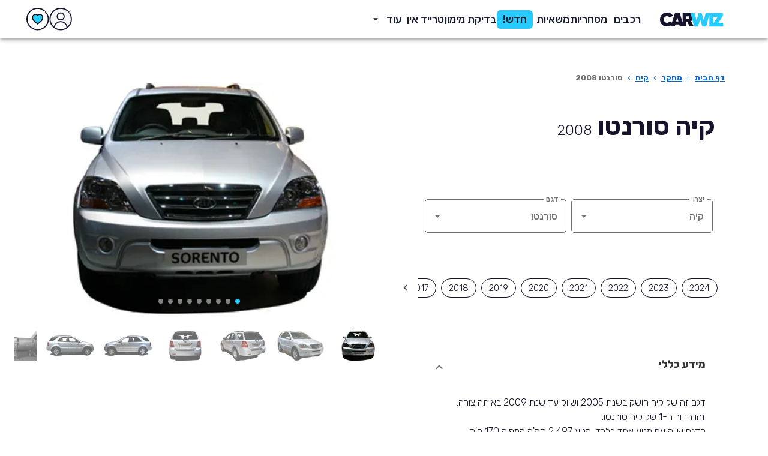

--- FILE ---
content_type: text/html; charset=utf-8
request_url: https://carwiz.co.il/model/%D7%A7%D7%99%D7%94/%D7%A1%D7%95%D7%A8%D7%A0%D7%98%D7%95/2008
body_size: 28750
content:
<!DOCTYPE html><html lang="he" dir="rtl"><head>
    
<script>
window.dataLayer = window.dataLayer || [];
function gtag(){dataLayer.push(arguments);}
</script>

    
<!--GlassBox -->
  <script>
      var head = document.getElementsByTagName('head')[0];
      var js = document.createElement("script");
      js.type = "text/javascript";
      js.id = "_cls_detector";
      js.src = "https://cdn2.gbqofs.com/mimun/p/detector-dom.min.js";
      js.async = 'true';
      js.setAttribute('data-clsconfig', "reportURI= https://report.mimun.gbqofs.io/glassbox/reporting/0cd2eaae-f837-4680-95f7-7680b2e523d9/cls_report;recordErrors=true;recordScrolls=true;recordMouseMoves=true;");
      head.appendChild(js);
  </script>

    <meta charSet="utf-8"/><meta name="viewport" content="initial-scale=1, width=device-width"/><link rel="preload" as="image" imageSrcSet="https://images.carwiz.co.il/web-assets/carwiz_logo_2023.svg 1x, https://images.carwiz.co.il/web-assets/carwiz_logo_2023.svg 2x"/><link rel="preload" as="image" imageSrcSet="https://images.carwiz.co.il/web-assets/icons/FavoritesAccessibleIcon.svg 1x, https://images.carwiz.co.il/web-assets/icons/FavoritesAccessibleIcon.svg 2x"/><title>CARWIZ | קיה סורנטו 2008</title><link rel="canonical" href="https://carwiz.co.il/model/קיה/סורנטו/2008"/><meta name="description" content="כל מה שצריך לדעת על קיה סורנטו 2008 - מידע כללי, מחירים, גירסאות והיצע זמין למכירה"/><meta property="og:type" content="website"/><meta property="og:url" content="https://carwiz.co.il/model/קיה/סורנטו/2008"/><meta property="og:title" content="CARWIZ | קיה סורנטו 2008"/><meta property="og:description" content="כל מה שצריך לדעת על קיה סורנטו 2008 - מידע כללי, מחירים, גירסאות והיצע זמין למכירה"/><meta property="og:image" content="https://storage.googleapis.com/carwiz_jato/KIA/SORENTO/2007/5OD-4_0.JPG"/><meta property="og:image:width" content="1200"/><meta property="og:image:height" content="630"/><meta property="og:image:type" content="image/jpeg"/><meta property="og:site_name" content="Carwiz"/><meta property="og:locale" content="he_IL"/><meta property="twitter:card" content="summary_large_image"/><meta property="twitter:url" content="https://carwiz.co.il/model/קיה/סורנטו/2008"/><meta property="twitter:title" content="CARWIZ | קיה סורנטו 2008"/><meta property="twitter:description" content="כל מה שצריך לדעת על קיה סורנטו 2008 - מידע כללי, מחירים, גירסאות והיצע זמין למכירה"/><meta property="twitter:image" content="https://storage.googleapis.com/carwiz_jato/KIA/SORENTO/2007/5OD-4_0.JPG"/><script class="structured-data-list" type="application/ld+json">{"@context":"https://schema.org/","@type":"Vehicle","name":"קיה סורנטו 2008","image":["https://storage.googleapis.com/carwiz_jato/KIA/SORENTO/2007/5OD-4_0.JPG","https://storage.googleapis.com/carwiz_jato/KIA/SORENTO/2007/5OD-4_45.JPG","https://storage.googleapis.com/carwiz_jato/KIA/SORENTO/2007/5OD-4_225.JPG","https://storage.googleapis.com/carwiz_jato/KIA/SORENTO/2007/5OD-4_180.JPG","https://storage.googleapis.com/carwiz_jato/KIA/SORENTO/2007/5OD-4_270.JPG","https://storage.googleapis.com/carwiz_jato/KIA/SORENTO/2007/5OD-4_90.JPG","https://storage.googleapis.com/carwiz_jato/KIA/SORENTO/2007/5OD-4_DAS.JPG","https://storage.googleapis.com/carwiz_jato/KIA/SORENTO/2007/5OD-4_INT.JPG","https://storage.googleapis.com/carwiz_jato/KIA/SORENTO/2007/5OD-4_RST.JPG"],"brand":{"@type":"קיה","name":"סורנטו"},"description":"כל מה שצריך לדעת על קיה סורנטו 2008 - מידע כללי, מחירים, גירסאות והיצע זמין למכירה","manufacturer":"קיה","productionDate":2008,"offers":{"@type":"Offer","priceCurrency":"ILS","price":0}}</script><meta name="next-head-count" content="23"/><meta http-equiv="X-UA-Compatible" content="IE=edge"/><meta name="theme-color" content="#28CBFF"/><link rel="shortcut icon" type="image/x-icon" href="/favicon/favicon.ico"/><style id="emotion-insertion-point"></style><link rel="preload" href="/_next/static/media/99e31c27a1524300-s.p.woff2" as="font" type="font/woff2" crossorigin="anonymous" data-next-font="size-adjust"/><link rel="preload" href="/_next/static/media/0a86735c6520d94f-s.p.woff2" as="font" type="font/woff2" crossorigin="anonymous" data-next-font="size-adjust"/><link rel="preload" href="/_next/static/css/05919d38d0b63545.css" as="style"/><link rel="stylesheet" href="/_next/static/css/05919d38d0b63545.css" data-n-g=""/><link rel="preload" href="/_next/static/css/e12af00e66ea85b7.css" as="style"/><link rel="stylesheet" href="/_next/static/css/e12af00e66ea85b7.css" data-n-p=""/><noscript data-n-css=""></noscript><script defer="" nomodule="" src="/_next/static/chunks/polyfills-c67a75d1b6f99dc8.js"></script><script defer="" src="/_next/static/chunks/9595.5dfb74ea6ee686ed.js"></script><script defer="" src="/_next/static/chunks/4366.9095fa60f0737578.js"></script><script defer="" src="/_next/static/chunks/2107.0d6cc24d7a3e499d.js"></script><script defer="" src="/_next/static/chunks/5644-677301549fdf9c1f.js"></script><script defer="" src="/_next/static/chunks/6747-ede542b0599eab15.js"></script><script defer="" src="/_next/static/chunks/6071.45282b822f309b45.js"></script><script defer="" src="/_next/static/chunks/8058-c8c69f9bac93dd46.js"></script><script defer="" src="/_next/static/chunks/9678.568abd4753de5cd0.js"></script><script src="/_next/static/chunks/webpack-888b97969158e515.js" defer=""></script><script src="/_next/static/chunks/framework-314c182fa7e2bf37.js" defer=""></script><script src="/_next/static/chunks/main-3031f9baed296feb.js" defer=""></script><script src="/_next/static/chunks/pages/_app-bb49b2afe4c5ddc3.js" defer=""></script><script src="/_next/static/chunks/8360-bc46aac7f2f16cf6.js" defer=""></script><script src="/_next/static/chunks/135-1b5a22c7bf5b3a35.js" defer=""></script><script src="/_next/static/chunks/4390-2e55ebe7f253b37b.js" defer=""></script><script src="/_next/static/chunks/5401-30afa3244e33bbac.js" defer=""></script><script src="/_next/static/chunks/7333-dc4d8a7949c8af8d.js" defer=""></script><script src="/_next/static/chunks/1664-3910a1648b4b1d07.js" defer=""></script><script src="/_next/static/chunks/9351-b503d83573474830.js" defer=""></script><script src="/_next/static/chunks/8364-ac0c5af94be71aeb.js" defer=""></script><script src="/_next/static/chunks/1055-a8dea0d02b21dfbb.js" defer=""></script><script src="/_next/static/chunks/9829-a30a227722c84006.js" defer=""></script><script src="/_next/static/chunks/2179-f32b870f72bd3730.js" defer=""></script><script src="/_next/static/chunks/7211-5ef5c2c8ec03c162.js" defer=""></script><script src="/_next/static/chunks/9234-9ef0af315a90ede7.js" defer=""></script><script src="/_next/static/chunks/1221-846de15096b81dda.js" defer=""></script><script src="/_next/static/chunks/5462-5c0d4b7abcc93c4c.js" defer=""></script><script src="/_next/static/chunks/2393-d3879bb3e507a182.js" defer=""></script><script src="/_next/static/chunks/6552-216749a0c10849e2.js" defer=""></script><script src="/_next/static/chunks/4941-f3b0255cc538645a.js" defer=""></script><script src="/_next/static/chunks/4254-0bbe13f3b5929f42.js" defer=""></script><script src="/_next/static/chunks/pages/model/%5Bmake%5D/%5Bmodel%5D/%5Byear%5D-a63968d7171eb2df.js" defer=""></script><script src="/_next/static/fVAriDp7GUtzcybMU3yWT/_buildManifest.js" defer=""></script><script src="/_next/static/fVAriDp7GUtzcybMU3yWT/_ssgManifest.js" defer=""></script><style data-emotion="css-global 0"></style><style data-emotion="css-global p975hm">html{-webkit-font-smoothing:antialiased;-moz-osx-font-smoothing:grayscale;box-sizing:border-box;-webkit-text-size-adjust:100%;}*,*::before,*::after{box-sizing:inherit;}strong,b{font-weight:700;}body{margin:0;color:#15142b;font-weight:300;font-family:'__Rubik_272245','__Rubik_Fallback_272245',sans-serif;font-size:1rem;line-height:1.5;background-color:#FFFFFF;}@media print{body{background-color:#fff;}}body::backdrop{background-color:#FFFFFF;}</style><style data-emotion="css-global 1prfaxn">@-webkit-keyframes mui-auto-fill{from{display:block;}}@keyframes mui-auto-fill{from{display:block;}}@-webkit-keyframes mui-auto-fill-cancel{from{display:block;}}@keyframes mui-auto-fill-cancel{from{display:block;}}</style><style data-emotion="css 143bail 1pytb1n 1pgt945 zkxizh 1sf6crr i06ana yo6syz k008qs 1ppaaqi 1uzgppb qso7nm 1pr0fl8 1vucqy1 hmxcxl pt151d vubbuv 1hqbgl7 22wxmu 1kcyg4c gmp38h bt6vw3 393rw4 1131ism 6tsndk tziyjk bufhgv 1twiflp 6lzzp6 2jualf clx2rq 164r41r dizor6 nhb8h9 1tcuiim 3mf706 18hsd7n 1d3bbye 17tnk27 1gz2kkz 9x15x8 1v6ggfg 27iplo 1l1ayzp 1majvkc kzsl4c 2iz2x6 c9yc6h 1k33q06 1hxbejo vzi1vz yjsfm1 288vxv se5m3i jjaavb 9iedg7 15tyg6w xqo7to 1i9nvg2 17o5nyn 1c1kmy6 1fx8m19 c4sutr hboir5 8atqhb u7qq7e u7t9ms rpph5 8z2897 2jk97n 7l1u7h 1cee461 fyi5pr 7ep2o6 1iyoj2o 9h10ew 1pe8xo bk4kln 1nz89ws nszrxn bif5pf 1is4d6s q0opj9 1uhitir fmuhgc ogbak7 1dyvzum 8qw6qy 14li3ck 1w6wdbw vuuvah 1fl5je3 5binox 1sfvonn ylus4w 6xt15o 1xi9bm1 u38swo 6flbmm zowkd3 gq81lp 14r34si 3qxtdi 1hyfx7x 1yohqf2 1ydxw1o 1nm2hjg">.css-143bail{min-height:100%;position:relative;}@media (min-width:0px){.css-1pytb1n{display:none;}}@media (min-width:900px){.css-1pytb1n{display:initial;}}.css-1pgt945{height:100%;text-align:center;display:-webkit-box;display:-webkit-flex;display:-ms-flexbox;display:flex;-webkit-flex-direction:column;-ms-flex-direction:column;flex-direction:column;}.css-zkxizh{margin:0;color:#28CBFF;-webkit-text-decoration:underline;text-decoration:underline;text-decoration-color:rgba(40, 203, 255, 0.4);color:#15142b;text-decoration-color:inherit;top:-90px;height:56px;width:100px;z-index:9999;role:menu;left:25%;color:white;font-size:0.8em;position:absolute;font-weight:500;border-bottom-right-radius:0.5em;border-bottom-left-radius:0.5em;}.css-zkxizh:hover{text-decoration-color:inherit;}.css-zkxizh:active .css-zkxizh:hover{color:#0070f0;}.css-zkxizh:focus{box-shadow:0 0 1px 2px #7cc6ff;outline:none;top:0;-webkit-align-items:center;-webkit-box-align:center;-ms-flex-align:center;align-items:center;-webkit-text-decoration:none;text-decoration:none;-webkit-box-pack:center;-ms-flex-pack:center;-webkit-justify-content:center;justify-content:center;-webkit-flex-direction:column-reverse;-ms-flex-direction:column-reverse;flex-direction:column-reverse;display:-webkit-box;display:-webkit-flex;display:-ms-flexbox;display:flex;text-align:center;background-color:#15142B;}.css-1sf6crr{background-color:#fff;color:#15142b;-webkit-transition:box-shadow 300ms cubic-bezier(0.4, 0, 0.2, 1) 0ms;transition:box-shadow 300ms cubic-bezier(0.4, 0, 0.2, 1) 0ms;box-shadow:0px 2px 4px -1px rgba(0,0,0,0.2),0px 4px 5px 0px rgba(0,0,0,0.14),0px 1px 10px 0px rgba(0,0,0,0.12);display:-webkit-box;display:-webkit-flex;display:-ms-flexbox;display:flex;-webkit-flex-direction:column;-ms-flex-direction:column;flex-direction:column;width:100%;box-sizing:border-box;-webkit-flex-shrink:0;-ms-flex-negative:0;flex-shrink:0;position:-webkit-sticky;position:sticky;z-index:1100;top:0;right:auto;left:0;background-color:#28CBFF;color:#FFFFFF;background:#fff;z-index:1300;display:-webkit-box;display:-webkit-flex;display:-ms-flexbox;display:flex;padding-right:50px;padding-left:20px;}.css-i06ana{position:relative;display:-webkit-box;display:-webkit-flex;display:-ms-flexbox;display:flex;-webkit-align-items:center;-webkit-box-align:center;-ms-flex-align:center;align-items:center;padding-right:16px;padding-left:16px;min-height:56px;display:-webkit-box;display:-webkit-flex;display:-ms-flexbox;display:flex;}@media (min-width:600px){.css-i06ana{padding-right:24px;padding-left:24px;}}@media (min-width:0px){@media (orientation: landscape){.css-i06ana{min-height:48px;}}}@media (min-width:600px){.css-i06ana{min-height:64px;}}.css-yo6syz{margin:0;color:#28CBFF;-webkit-text-decoration:underline;text-decoration:underline;text-decoration-color:rgba(40, 203, 255, 0.4);color:#15142b;text-decoration-color:inherit;z-index:1;display:-webkit-box;display:-webkit-flex;display:-ms-flexbox;display:flex;margin-left:23px;}.css-yo6syz:hover{text-decoration-color:inherit;}.css-yo6syz:active .css-yo6syz:hover{color:#0070f0;}.css-k008qs{display:-webkit-box;display:-webkit-flex;display:-ms-flexbox;display:flex;}@media (min-width:0px){.css-1ppaaqi{width:100px;height:42px;}}@media (min-width:900px){.css-1ppaaqi{width:106px;height:43px;}}.css-1uzgppb{display:-webkit-box;display:-webkit-flex;display:-ms-flexbox;display:flex;-webkit-align-items:center;-webkit-box-align:center;-ms-flex-align:center;align-items:center;margin:0px;gap:24px;}.css-qso7nm{display:-webkit-inline-box;display:-webkit-inline-flex;display:-ms-inline-flexbox;display:inline-flex;-webkit-align-items:center;-webkit-box-align:center;-ms-flex-align:center;align-items:center;-webkit-box-pack:center;-ms-flex-pack:center;-webkit-justify-content:center;justify-content:center;position:relative;box-sizing:border-box;-webkit-tap-highlight-color:transparent;background-color:transparent;outline:0;border:0;margin:0;border-radius:0;padding:0;cursor:pointer;-webkit-user-select:none;-moz-user-select:none;-ms-user-select:none;user-select:none;vertical-align:middle;-moz-appearance:none;-webkit-appearance:none;-webkit-text-decoration:none;text-decoration:none;color:inherit;white-space:nowrap;color:#28CBFF;font-family:'__Rubik_272245','__Rubik_Fallback_272245',sans-serif;font-weight:500;font-size:0.875rem;line-height:1.75;text-transform:uppercase;min-width:64px;padding:6px 8px;border-radius:4px;-webkit-transition:background-color 250ms cubic-bezier(0.4, 0, 0.2, 1) 0ms,box-shadow 250ms cubic-bezier(0.4, 0, 0.2, 1) 0ms,border-color 250ms cubic-bezier(0.4, 0, 0.2, 1) 0ms,color 250ms cubic-bezier(0.4, 0, 0.2, 1) 0ms;transition:background-color 250ms cubic-bezier(0.4, 0, 0.2, 1) 0ms,box-shadow 250ms cubic-bezier(0.4, 0, 0.2, 1) 0ms,border-color 250ms cubic-bezier(0.4, 0, 0.2, 1) 0ms,color 250ms cubic-bezier(0.4, 0, 0.2, 1) 0ms;color:#191F2E;border-radius:5px;font-size:18px;font-weight:500;padding:0px;}.css-qso7nm::-moz-focus-inner{border-style:none;}.css-qso7nm.Mui-disabled{pointer-events:none;cursor:default;}@media print{.css-qso7nm{-webkit-print-color-adjust:exact;color-adjust:exact;}}.css-qso7nm.Mui-focusVisible{outline:2px solid;}.css-qso7nm:hover{-webkit-text-decoration:none;text-decoration:none;background-color:rgba(40, 203, 255, 0.04);}@media (hover: none){.css-qso7nm:hover{background-color:transparent;}}.css-qso7nm.Mui-disabled{color:rgba(0, 0, 0, 0.26);}.css-qso7nm.Mui-disabled{color:#5E5E5E;}.css-qso7nm.Mui-selected{background-color:none;}.css-qso7nm.active>span:first-of-type{border-bottom:5px solid;border-radius:0px;}.css-1pr0fl8{margin:0;color:#28CBFF;-webkit-text-decoration:underline;text-decoration:underline;text-decoration-color:rgba(40, 203, 255, 0.4);color:#15142b;text-decoration-color:inherit;display:-webkit-inline-box;display:-webkit-inline-flex;display:-ms-inline-flexbox;display:inline-flex;-webkit-align-items:center;-webkit-box-align:center;-ms-flex-align:center;align-items:center;-webkit-box-pack:center;-ms-flex-pack:center;-webkit-justify-content:center;justify-content:center;position:relative;box-sizing:border-box;-webkit-tap-highlight-color:transparent;background-color:transparent;outline:0;border:0;margin:0;border-radius:0;padding:0;cursor:pointer;-webkit-user-select:none;-moz-user-select:none;-ms-user-select:none;user-select:none;vertical-align:middle;-moz-appearance:none;-webkit-appearance:none;-webkit-text-decoration:none;text-decoration:none;color:inherit;white-space:nowrap;color:#28CBFF;font-family:'__Rubik_272245','__Rubik_Fallback_272245',sans-serif;font-weight:500;font-size:0.875rem;line-height:1.75;text-transform:uppercase;min-width:64px;padding:6px 8px;border-radius:4px;-webkit-transition:background-color 250ms cubic-bezier(0.4, 0, 0.2, 1) 0ms,box-shadow 250ms cubic-bezier(0.4, 0, 0.2, 1) 0ms,border-color 250ms cubic-bezier(0.4, 0, 0.2, 1) 0ms,color 250ms cubic-bezier(0.4, 0, 0.2, 1) 0ms;transition:background-color 250ms cubic-bezier(0.4, 0, 0.2, 1) 0ms,box-shadow 250ms cubic-bezier(0.4, 0, 0.2, 1) 0ms,border-color 250ms cubic-bezier(0.4, 0, 0.2, 1) 0ms,color 250ms cubic-bezier(0.4, 0, 0.2, 1) 0ms;color:#191F2E;border-radius:5px;font-size:18px;font-weight:500;padding:0px;}.css-1pr0fl8:hover{text-decoration-color:inherit;}.css-1pr0fl8:active .css-1pr0fl8:hover{color:#0070f0;}.css-1pr0fl8::-moz-focus-inner{border-style:none;}.css-1pr0fl8.Mui-disabled{pointer-events:none;cursor:default;}@media print{.css-1pr0fl8{-webkit-print-color-adjust:exact;color-adjust:exact;}}.css-1pr0fl8.Mui-focusVisible{outline:2px solid;}.css-1pr0fl8:hover{-webkit-text-decoration:none;text-decoration:none;background-color:rgba(40, 203, 255, 0.04);}@media (hover: none){.css-1pr0fl8:hover{background-color:transparent;}}.css-1pr0fl8.Mui-disabled{color:rgba(0, 0, 0, 0.26);}.css-1pr0fl8.Mui-disabled{color:#5E5E5E;}.css-1pr0fl8.Mui-selected{background-color:none;}.css-1pr0fl8.active>span:first-of-type{border-bottom:5px solid;border-radius:0px;}.css-1vucqy1{background-color:#28CBFF;padding:0px 10px;border-radius:6px;margin-right:6px;}.css-hmxcxl{display:-webkit-inline-box;display:-webkit-inline-flex;display:-ms-inline-flexbox;display:inline-flex;-webkit-align-items:center;-webkit-box-align:center;-ms-flex-align:center;align-items:center;-webkit-box-pack:center;-ms-flex-pack:center;-webkit-justify-content:center;justify-content:center;position:relative;box-sizing:border-box;-webkit-tap-highlight-color:transparent;background-color:transparent;outline:0;border:0;margin:0;border-radius:0;padding:0;cursor:pointer;-webkit-user-select:none;-moz-user-select:none;-ms-user-select:none;user-select:none;vertical-align:middle;-moz-appearance:none;-webkit-appearance:none;-webkit-text-decoration:none;text-decoration:none;color:inherit;white-space:nowrap;color:#28CBFF;font-family:'__Rubik_272245','__Rubik_Fallback_272245',sans-serif;font-weight:500;font-size:0.875rem;line-height:1.75;text-transform:uppercase;min-width:64px;padding:6px 8px;border-radius:4px;-webkit-transition:background-color 250ms cubic-bezier(0.4, 0, 0.2, 1) 0ms,box-shadow 250ms cubic-bezier(0.4, 0, 0.2, 1) 0ms,border-color 250ms cubic-bezier(0.4, 0, 0.2, 1) 0ms,color 250ms cubic-bezier(0.4, 0, 0.2, 1) 0ms;transition:background-color 250ms cubic-bezier(0.4, 0, 0.2, 1) 0ms,box-shadow 250ms cubic-bezier(0.4, 0, 0.2, 1) 0ms,border-color 250ms cubic-bezier(0.4, 0, 0.2, 1) 0ms,color 250ms cubic-bezier(0.4, 0, 0.2, 1) 0ms;color:#191F2E;border-radius:5px;font-size:18px;font-weight:500;}.css-hmxcxl::-moz-focus-inner{border-style:none;}.css-hmxcxl.Mui-disabled{pointer-events:none;cursor:default;}@media print{.css-hmxcxl{-webkit-print-color-adjust:exact;color-adjust:exact;}}.css-hmxcxl.Mui-focusVisible{outline:2px solid;}.css-hmxcxl:hover{-webkit-text-decoration:none;text-decoration:none;background-color:rgba(40, 203, 255, 0.04);}@media (hover: none){.css-hmxcxl:hover{background-color:transparent;}}.css-hmxcxl.Mui-disabled{color:rgba(0, 0, 0, 0.26);}.css-hmxcxl.Mui-disabled{color:#5E5E5E;}.css-hmxcxl.Mui-selected{background-color:none;}.css-pt151d{display:inherit;margin-left:-4px;margin-right:8px;}.css-pt151d>*:nth-of-type(1){font-size:20px;}.css-vubbuv{-webkit-user-select:none;-moz-user-select:none;-ms-user-select:none;user-select:none;width:1em;height:1em;display:inline-block;fill:currentColor;-webkit-flex-shrink:0;-ms-flex-negative:0;flex-shrink:0;-webkit-transition:fill 200ms cubic-bezier(0.4, 0, 0.2, 1) 0ms;transition:fill 200ms cubic-bezier(0.4, 0, 0.2, 1) 0ms;font-size:1.5rem;}.css-1hqbgl7{display:-webkit-box;display:-webkit-flex;display:-ms-flexbox;display:flex;gap:24px;margin-right:auto;}.css-22wxmu{margin:0;color:#28CBFF;-webkit-text-decoration:underline;text-decoration:underline;text-decoration-color:rgba(40, 203, 255, 0.4);color:#15142b;text-decoration-color:inherit;display:-webkit-inline-box;display:-webkit-inline-flex;display:-ms-inline-flexbox;display:inline-flex;-webkit-align-items:center;-webkit-box-align:center;-ms-flex-align:center;align-items:center;-webkit-box-pack:center;-ms-flex-pack:center;-webkit-justify-content:center;justify-content:center;position:relative;box-sizing:border-box;-webkit-tap-highlight-color:transparent;background-color:transparent;outline:0;border:0;margin:0;border-radius:0;padding:0;cursor:pointer;-webkit-user-select:none;-moz-user-select:none;-ms-user-select:none;user-select:none;vertical-align:middle;-moz-appearance:none;-webkit-appearance:none;-webkit-text-decoration:none;text-decoration:none;color:inherit;white-space:nowrap;text-align:center;-webkit-flex:0 0 auto;-ms-flex:0 0 auto;flex:0 0 auto;font-size:1.5rem;padding:8px;border-radius:50%;overflow:visible;color:rgba(0, 0, 0, 0.54);-webkit-transition:background-color 150ms cubic-bezier(0.4, 0, 0.2, 1) 0ms;transition:background-color 150ms cubic-bezier(0.4, 0, 0.2, 1) 0ms;padding:0px;}.css-22wxmu:hover{text-decoration-color:inherit;}.css-22wxmu:active .css-22wxmu:hover{color:#0070f0;}.css-22wxmu::-moz-focus-inner{border-style:none;}.css-22wxmu.Mui-disabled{pointer-events:none;cursor:default;}@media print{.css-22wxmu{-webkit-print-color-adjust:exact;color-adjust:exact;}}.css-22wxmu.Mui-focusVisible{outline:2px solid;}.css-22wxmu:hover{background-color:rgba(0, 0, 0, 0.04);}@media (hover: none){.css-22wxmu:hover{background-color:transparent;}}.css-22wxmu.Mui-disabled{background-color:transparent;color:rgba(0, 0, 0, 0.26);}@media (min-width:0px){.css-22wxmu{width:30px;}}@media (min-width:900px){.css-22wxmu{width:38px;}}.css-1kcyg4c{margin:0;color:#28CBFF;-webkit-text-decoration:underline;text-decoration:underline;text-decoration-color:rgba(40, 203, 255, 0.4);color:#15142b;text-decoration-color:inherit;display:-webkit-inline-box;display:-webkit-inline-flex;display:-ms-inline-flexbox;display:inline-flex;-webkit-align-items:center;-webkit-box-align:center;-ms-flex-align:center;align-items:center;-webkit-box-pack:center;-ms-flex-pack:center;-webkit-justify-content:center;justify-content:center;position:relative;box-sizing:border-box;-webkit-tap-highlight-color:transparent;background-color:transparent;outline:0;border:0;margin:0;border-radius:0;padding:0;cursor:pointer;-webkit-user-select:none;-moz-user-select:none;-ms-user-select:none;user-select:none;vertical-align:middle;-moz-appearance:none;-webkit-appearance:none;-webkit-text-decoration:none;text-decoration:none;color:inherit;white-space:nowrap;text-align:center;-webkit-flex:0 0 auto;-ms-flex:0 0 auto;flex:0 0 auto;font-size:1.5rem;padding:8px;border-radius:50%;overflow:visible;color:rgba(0, 0, 0, 0.54);-webkit-transition:background-color 150ms cubic-bezier(0.4, 0, 0.2, 1) 0ms;transition:background-color 150ms cubic-bezier(0.4, 0, 0.2, 1) 0ms;padding:12px;font-size:1.75rem;padding:0px;fill:none;}.css-1kcyg4c:hover{text-decoration-color:inherit;}.css-1kcyg4c:active .css-1kcyg4c:hover{color:#0070f0;}.css-1kcyg4c::-moz-focus-inner{border-style:none;}.css-1kcyg4c.Mui-disabled{pointer-events:none;cursor:default;}@media print{.css-1kcyg4c{-webkit-print-color-adjust:exact;color-adjust:exact;}}.css-1kcyg4c.Mui-focusVisible{outline:2px solid;}.css-1kcyg4c:hover{background-color:rgba(0, 0, 0, 0.04);}@media (hover: none){.css-1kcyg4c:hover{background-color:transparent;}}.css-1kcyg4c.Mui-disabled{background-color:transparent;color:rgba(0, 0, 0, 0.26);}@media (min-width:0px){.css-1kcyg4c{width:30px;}}@media (min-width:900px){.css-1kcyg4c{width:38px;}}.css-gmp38h{position:relative;display:-webkit-inline-box;display:-webkit-inline-flex;display:-ms-inline-flexbox;display:inline-flex;vertical-align:middle;-webkit-flex-shrink:0;-ms-flex-negative:0;flex-shrink:0;}@media (min-width:0px){.css-gmp38h{width:30px;}}@media (min-width:900px){.css-gmp38h{width:38px;}}.css-bt6vw3{display:-webkit-box;display:-webkit-flex;display:-ms-flexbox;display:flex;-webkit-flex-direction:row;-ms-flex-direction:row;flex-direction:row;-webkit-box-flex-wrap:wrap;-webkit-flex-wrap:wrap;-ms-flex-wrap:wrap;flex-wrap:wrap;-webkit-box-pack:center;-ms-flex-pack:center;-webkit-justify-content:center;justify-content:center;-webkit-align-content:center;-ms-flex-line-pack:center;align-content:center;-webkit-align-items:center;-webkit-box-align:center;-ms-flex-align:center;align-items:center;position:absolute;box-sizing:border-box;font-family:'__Rubik_272245','__Rubik_Fallback_272245',sans-serif;font-weight:500;font-size:0.75rem;min-width:20px;line-height:1;padding:0 6px;height:20px;border-radius:10px;z-index:1;-webkit-transition:-webkit-transform 195ms cubic-bezier(0.4, 0, 0.2, 1) 0ms;transition:transform 195ms cubic-bezier(0.4, 0, 0.2, 1) 0ms;background-color:#28CBFF;color:#FFFFFF;top:0;right:0;-webkit-transform:scale(1) translate(50%, -50%);-moz-transform:scale(1) translate(50%, -50%);-ms-transform:scale(1) translate(50%, -50%);transform:scale(1) translate(50%, -50%);transform-origin:0% 0%;}.css-bt6vw3.MuiBadge-invisible{-webkit-transform:scale(0) translate(50%, -50%);-moz-transform:scale(0) translate(50%, -50%);-ms-transform:scale(0) translate(50%, -50%);transform:scale(0) translate(50%, -50%);}@media (min-width:0px){.css-393rw4{display:initial;}}@media (min-width:900px){.css-393rw4{display:none;}}.css-1131ism{background-color:#fff;color:#15142b;-webkit-transition:box-shadow 300ms cubic-bezier(0.4, 0, 0.2, 1) 0ms;transition:box-shadow 300ms cubic-bezier(0.4, 0, 0.2, 1) 0ms;box-shadow:0px 2px 4px -1px rgba(0,0,0,0.2),0px 4px 5px 0px rgba(0,0,0,0.14),0px 1px 10px 0px rgba(0,0,0,0.12);display:-webkit-box;display:-webkit-flex;display:-ms-flexbox;display:flex;-webkit-flex-direction:column;-ms-flex-direction:column;flex-direction:column;width:100%;box-sizing:border-box;-webkit-flex-shrink:0;-ms-flex-negative:0;flex-shrink:0;position:-webkit-sticky;position:sticky;z-index:1100;top:0;right:auto;left:0;background-color:#28CBFF;color:#FFFFFF;}.css-6tsndk{position:relative;display:-webkit-box;display:-webkit-flex;display:-ms-flexbox;display:flex;-webkit-align-items:center;-webkit-box-align:center;-ms-flex-align:center;align-items:center;padding-right:16px;padding-left:16px;min-height:48px;}@media (min-width:600px){.css-6tsndk{padding-right:24px;padding-left:24px;}}.css-tziyjk{-webkit-flex-basis:60px;-ms-flex-preferred-size:60px;flex-basis:60px;}.css-bufhgv{display:-webkit-inline-box;display:-webkit-inline-flex;display:-ms-inline-flexbox;display:inline-flex;-webkit-align-items:center;-webkit-box-align:center;-ms-flex-align:center;align-items:center;-webkit-box-pack:center;-ms-flex-pack:center;-webkit-justify-content:center;justify-content:center;position:relative;box-sizing:border-box;-webkit-tap-highlight-color:transparent;background-color:transparent;outline:0;border:0;margin:0;border-radius:0;padding:0;cursor:pointer;-webkit-user-select:none;-moz-user-select:none;-ms-user-select:none;user-select:none;vertical-align:middle;-moz-appearance:none;-webkit-appearance:none;-webkit-text-decoration:none;text-decoration:none;color:inherit;white-space:nowrap;text-align:center;-webkit-flex:0 0 auto;-ms-flex:0 0 auto;flex:0 0 auto;font-size:1.5rem;padding:8px;border-radius:50%;overflow:visible;color:rgba(0, 0, 0, 0.54);-webkit-transition:background-color 150ms cubic-bezier(0.4, 0, 0.2, 1) 0ms;transition:background-color 150ms cubic-bezier(0.4, 0, 0.2, 1) 0ms;margin-right:-12px;padding:12px;font-size:1.75rem;}.css-bufhgv::-moz-focus-inner{border-style:none;}.css-bufhgv.Mui-disabled{pointer-events:none;cursor:default;}@media print{.css-bufhgv{-webkit-print-color-adjust:exact;color-adjust:exact;}}.css-bufhgv.Mui-focusVisible{outline:2px solid;}.css-bufhgv:hover{background-color:rgba(0, 0, 0, 0.04);}@media (hover: none){.css-bufhgv:hover{background-color:transparent;}}.css-bufhgv.Mui-disabled{background-color:transparent;color:rgba(0, 0, 0, 0.26);}.css-1twiflp{margin:0;color:#28CBFF;-webkit-text-decoration:underline;text-decoration:underline;text-decoration-color:rgba(40, 203, 255, 0.4);color:#15142b;text-decoration-color:inherit;}.css-1twiflp:hover{text-decoration-color:inherit;}.css-1twiflp:active .css-1twiflp:hover{color:#0070f0;}.css-6lzzp6{display:-webkit-box;display:-webkit-flex;display:-ms-flexbox;display:flex;gap:24px;}.css-2jualf{width:100%;margin-right:auto;box-sizing:border-box;margin-left:auto;display:block;padding-right:16px;padding-left:16px;}@media (min-width:600px){.css-2jualf{padding-right:24px;padding-left:24px;}}@media (min-width:1280px){.css-2jualf{max-width:1280px;}}@media (min-width:0px){.css-clx2rq{padding-top:8px;padding-right:0px;}}@media (min-width:900px){.css-clx2rq{padding-top:48px;padding-right:48px;}}.css-164r41r{margin-top:8px;}.css-dizor6{margin:0;font-weight:300;font-family:'__Rubik_272245','__Rubik_Fallback_272245',sans-serif;font-size:1rem;line-height:1.5;color:#6f7070;}.css-nhb8h9{display:-webkit-box;display:-webkit-flex;display:-ms-flexbox;display:flex;-webkit-box-flex-wrap:wrap;-webkit-flex-wrap:wrap;-ms-flex-wrap:wrap;flex-wrap:wrap;-webkit-align-items:center;-webkit-box-align:center;-ms-flex-align:center;align-items:center;padding:0;margin:0;list-style:none;}.css-1tcuiim{margin:0;color:#0467d7;font-size:13px;font-weight:600;-webkit-text-decoration:underline;text-decoration:underline;text-decoration-color:rgba(4, 103, 215, 0.4);color:#15142b;text-decoration-color:inherit;color:#0467d7;}.css-1tcuiim:hover{text-decoration-color:inherit;}.css-1tcuiim:active .css-1tcuiim:hover{color:#0070f0;}.css-3mf706{display:-webkit-box;display:-webkit-flex;display:-ms-flexbox;display:flex;-webkit-user-select:none;-moz-user-select:none;-ms-user-select:none;user-select:none;margin-right:8px;margin-left:8px;}.css-18hsd7n{margin:0;font-weight:300;font-family:'__Rubik_272245','__Rubik_Fallback_272245',sans-serif;font-size:1rem;line-height:1.5;color:#6f7070;font-size:13px;font-weight:600;}.css-1d3bbye{box-sizing:border-box;display:-webkit-box;display:-webkit-flex;display:-ms-flexbox;display:flex;-webkit-box-flex-wrap:wrap;-webkit-flex-wrap:wrap;-ms-flex-wrap:wrap;flex-wrap:wrap;width:100%;-webkit-flex-direction:row;-ms-flex-direction:row;flex-direction:row;}.css-17tnk27{box-sizing:border-box;margin:0;-webkit-flex-direction:row;-ms-flex-direction:row;flex-direction:row;-webkit-flex-basis:100%;-ms-flex-preferred-size:100%;flex-basis:100%;-webkit-box-flex:0;-webkit-flex-grow:0;-ms-flex-positive:0;flex-grow:0;max-width:100%;}@media (min-width:600px){.css-17tnk27{-webkit-flex-basis:100%;-ms-flex-preferred-size:100%;flex-basis:100%;-webkit-box-flex:0;-webkit-flex-grow:0;-ms-flex-positive:0;flex-grow:0;max-width:100%;}}@media (min-width:900px){.css-17tnk27{-webkit-flex-basis:50%;-ms-flex-preferred-size:50%;flex-basis:50%;-webkit-box-flex:0;-webkit-flex-grow:0;-ms-flex-positive:0;flex-grow:0;max-width:50%;}}@media (min-width:1280px){.css-17tnk27{-webkit-flex-basis:50%;-ms-flex-preferred-size:50%;flex-basis:50%;-webkit-box-flex:0;-webkit-flex-grow:0;-ms-flex-positive:0;flex-grow:0;max-width:50%;}}@media (min-width:1920px){.css-17tnk27{-webkit-flex-basis:50%;-ms-flex-preferred-size:50%;flex-basis:50%;-webkit-box-flex:0;-webkit-flex-grow:0;-ms-flex-positive:0;flex-grow:0;max-width:50%;}}@media (min-width:0px){.css-17tnk27{padding-right:0px;padding-left:0px;}}@media (min-width:900px){.css-17tnk27{padding-right:16px;padding-left:16px;}}@media (min-width:0px){.css-17tnk27>div:not(.year-filter){padding-right:0px;padding-left:0px;padding-top:16px;padding-bottom:16px;}}@media (min-width:900px){.css-17tnk27>div:not(.year-filter){padding-right:48px;padding-left:48px;padding-top:48px;padding-bottom:48px;}}.css-1gz2kkz{width:inherit;height:inherit;}.css-1gz2kkz>span{position:relative!important;width:100%!important;height:100%!important;}.css-1gz2kkz>span>img{width:100%!important;height:100%!important;position:unset!important;}.css-9x15x8{display:-webkit-box;display:-webkit-flex;display:-ms-flexbox;display:flex;}.css-9x15x8>*{margin-right:4px;margin-left:4px;}.css-1v6ggfg{width:100%;}.css-1v6ggfg.Mui-focused .MuiAutocomplete-clearIndicator{visibility:visible;}@media (pointer: fine){.css-1v6ggfg:hover .MuiAutocomplete-clearIndicator{visibility:visible;}}.css-1v6ggfg .MuiAutocomplete-tag{margin:3px;max-width:calc(100% - 6px);}.css-1v6ggfg .MuiAutocomplete-inputRoot{-webkit-box-flex-wrap:wrap;-webkit-flex-wrap:wrap;-ms-flex-wrap:wrap;flex-wrap:wrap;}.MuiAutocomplete-hasPopupIcon.css-1v6ggfg .MuiAutocomplete-inputRoot,.MuiAutocomplete-hasClearIcon.css-1v6ggfg .MuiAutocomplete-inputRoot{padding-left:30px;}.MuiAutocomplete-hasPopupIcon.MuiAutocomplete-hasClearIcon.css-1v6ggfg .MuiAutocomplete-inputRoot{padding-left:56px;}.css-1v6ggfg .MuiAutocomplete-inputRoot .MuiAutocomplete-input{width:0;min-width:30px;}.css-1v6ggfg .MuiInput-root{padding-bottom:1px;}.css-1v6ggfg .MuiInput-root .MuiInput-input{padding:4px 0px 4px 4px;}.css-1v6ggfg .MuiInput-root.MuiInputBase-sizeSmall .MuiInput-input{padding:2px 0 3px 4px;}.css-1v6ggfg .MuiOutlinedInput-root{padding:9px;}.MuiAutocomplete-hasPopupIcon.css-1v6ggfg .MuiOutlinedInput-root,.MuiAutocomplete-hasClearIcon.css-1v6ggfg .MuiOutlinedInput-root{padding-left:39px;}.MuiAutocomplete-hasPopupIcon.MuiAutocomplete-hasClearIcon.css-1v6ggfg .MuiOutlinedInput-root{padding-left:65px;}.css-1v6ggfg .MuiOutlinedInput-root .MuiAutocomplete-input{padding:7.5px 6px 7.5px 4px;}.css-1v6ggfg .MuiOutlinedInput-root .MuiAutocomplete-endAdornment{left:9px;}.css-1v6ggfg .MuiOutlinedInput-root.MuiInputBase-sizeSmall{padding-top:6px;padding-bottom:6px;padding-right:6px;}.css-1v6ggfg .MuiOutlinedInput-root.MuiInputBase-sizeSmall .MuiAutocomplete-input{padding:2.5px 6px 2.5px 4px;}.css-1v6ggfg .MuiFilledInput-root{padding-top:19px;padding-right:8px;}.MuiAutocomplete-hasPopupIcon.css-1v6ggfg .MuiFilledInput-root,.MuiAutocomplete-hasClearIcon.css-1v6ggfg .MuiFilledInput-root{padding-left:39px;}.MuiAutocomplete-hasPopupIcon.MuiAutocomplete-hasClearIcon.css-1v6ggfg .MuiFilledInput-root{padding-left:65px;}.css-1v6ggfg .MuiFilledInput-root .MuiFilledInput-input{padding:7px 4px;}.css-1v6ggfg .MuiFilledInput-root .MuiAutocomplete-endAdornment{left:9px;}.css-1v6ggfg .MuiFilledInput-root.MuiInputBase-sizeSmall{padding-bottom:1px;}.css-1v6ggfg .MuiFilledInput-root.MuiInputBase-sizeSmall .MuiFilledInput-input{padding:2.5px 4px;}.css-1v6ggfg .MuiInputBase-hiddenLabel{padding-top:8px;}.css-1v6ggfg .MuiAutocomplete-input{-webkit-box-flex:1;-webkit-flex-grow:1;-ms-flex-positive:1;flex-grow:1;text-overflow:ellipsis;opacity:1;}.css-27iplo{display:-webkit-inline-box;display:-webkit-inline-flex;display:-ms-inline-flexbox;display:inline-flex;-webkit-flex-direction:column;-ms-flex-direction:column;flex-direction:column;position:relative;min-width:0;padding:0;margin:0;border:0;vertical-align:top;width:100%;}.css-27iplo .MuiFormLabel-root{font-weight:500;}.css-1l1ayzp{color:#6f7070;font-weight:300;font-family:'__Rubik_272245','__Rubik_Fallback_272245',sans-serif;font-size:1rem;line-height:1.4375em;padding:0;position:relative;display:block;transform-origin:top right;white-space:nowrap;overflow:hidden;text-overflow:ellipsis;max-width:calc(100% - 24px);position:absolute;right:0;top:0;-webkit-transform:translate(-14px, 16px) scale(1);-moz-transform:translate(-14px, 16px) scale(1);-ms-transform:translate(-14px, 16px) scale(1);transform:translate(-14px, 16px) scale(1);-webkit-transition:color 200ms cubic-bezier(0.0, 0, 0.2, 1) 0ms,-webkit-transform 200ms cubic-bezier(0.0, 0, 0.2, 1) 0ms,max-width 200ms cubic-bezier(0.0, 0, 0.2, 1) 0ms;transition:color 200ms cubic-bezier(0.0, 0, 0.2, 1) 0ms,transform 200ms cubic-bezier(0.0, 0, 0.2, 1) 0ms,max-width 200ms cubic-bezier(0.0, 0, 0.2, 1) 0ms;z-index:1;pointer-events:none;color:#6F7070;}.css-1l1ayzp.Mui-disabled{color:rgba(0, 0, 0, 0.38);}.css-1l1ayzp.Mui-error{color:#d32f2f;}.css-1l1ayzp.Mui-focused{color:#6F7070;}.css-1majvkc{font-weight:300;font-family:'__Rubik_272245','__Rubik_Fallback_272245',sans-serif;font-size:1rem;line-height:1.4375em;color:#15142b;box-sizing:border-box;position:relative;cursor:text;display:-webkit-inline-box;display:-webkit-inline-flex;display:-ms-inline-flexbox;display:inline-flex;-webkit-align-items:center;-webkit-box-align:center;-ms-flex-align:center;align-items:center;width:100%;position:relative;border-radius:4px;padding-left:14px;}.css-1majvkc.Mui-disabled{color:rgba(0, 0, 0, 0.38);cursor:default;}.css-1majvkc:hover .MuiOutlinedInput-notchedOutline{border-color:#15142b;}@media (hover: none){.css-1majvkc:hover .MuiOutlinedInput-notchedOutline{border-color:rgba(0, 0, 0, 0.23);}}.css-1majvkc.Mui-focused .MuiOutlinedInput-notchedOutline{border-width:2px;}.css-1majvkc.Mui-error .MuiOutlinedInput-notchedOutline{border-color:#d32f2f;}.css-1majvkc.Mui-disabled .MuiOutlinedInput-notchedOutline{border-color:rgba(0, 0, 0, 0.26);}.css-kzsl4c{font:inherit;letter-spacing:inherit;color:currentColor;padding:4px 0 5px;border:0;box-sizing:content-box;background:none;height:1.4375em;margin:0;-webkit-tap-highlight-color:transparent;display:block;min-width:0;width:100%;-webkit-animation-name:mui-auto-fill-cancel;animation-name:mui-auto-fill-cancel;-webkit-animation-duration:10ms;animation-duration:10ms;padding:16.5px 14px;padding-left:0;color:#6F7070;}.css-kzsl4c::-webkit-input-placeholder{color:currentColor;opacity:0.42;-webkit-transition:opacity 200ms cubic-bezier(0.4, 0, 0.2, 1) 0ms;transition:opacity 200ms cubic-bezier(0.4, 0, 0.2, 1) 0ms;}.css-kzsl4c::-moz-placeholder{color:currentColor;opacity:0.42;-webkit-transition:opacity 200ms cubic-bezier(0.4, 0, 0.2, 1) 0ms;transition:opacity 200ms cubic-bezier(0.4, 0, 0.2, 1) 0ms;}.css-kzsl4c:-ms-input-placeholder{color:currentColor;opacity:0.42;-webkit-transition:opacity 200ms cubic-bezier(0.4, 0, 0.2, 1) 0ms;transition:opacity 200ms cubic-bezier(0.4, 0, 0.2, 1) 0ms;}.css-kzsl4c::-ms-input-placeholder{color:currentColor;opacity:0.42;-webkit-transition:opacity 200ms cubic-bezier(0.4, 0, 0.2, 1) 0ms;transition:opacity 200ms cubic-bezier(0.4, 0, 0.2, 1) 0ms;}.css-kzsl4c:focus{outline:0;}.css-kzsl4c:invalid{box-shadow:none;}.css-kzsl4c::-webkit-search-decoration{-webkit-appearance:none;}label[data-shrink=false]+.MuiInputBase-formControl .css-kzsl4c::-webkit-input-placeholder{opacity:0!important;}label[data-shrink=false]+.MuiInputBase-formControl .css-kzsl4c::-moz-placeholder{opacity:0!important;}label[data-shrink=false]+.MuiInputBase-formControl .css-kzsl4c:-ms-input-placeholder{opacity:0!important;}label[data-shrink=false]+.MuiInputBase-formControl .css-kzsl4c::-ms-input-placeholder{opacity:0!important;}label[data-shrink=false]+.MuiInputBase-formControl .css-kzsl4c:focus::-webkit-input-placeholder{opacity:0.42;}label[data-shrink=false]+.MuiInputBase-formControl .css-kzsl4c:focus::-moz-placeholder{opacity:0.42;}label[data-shrink=false]+.MuiInputBase-formControl .css-kzsl4c:focus:-ms-input-placeholder{opacity:0.42;}label[data-shrink=false]+.MuiInputBase-formControl .css-kzsl4c:focus::-ms-input-placeholder{opacity:0.42;}.css-kzsl4c.Mui-disabled{opacity:1;-webkit-text-fill-color:rgba(0, 0, 0, 0.38);}.css-kzsl4c:-webkit-autofill{-webkit-animation-duration:5000s;animation-duration:5000s;-webkit-animation-name:mui-auto-fill;animation-name:mui-auto-fill;}.css-kzsl4c.Mui-disabled{-webkit-text-fill-color:rgba(0,0,0,0.7);}.css-kzsl4c:-webkit-autofill{border-radius:inherit;}.css-2iz2x6{position:absolute;left:0;top:calc(50% - 14px);}.css-c9yc6h{display:-webkit-inline-box;display:-webkit-inline-flex;display:-ms-inline-flexbox;display:inline-flex;-webkit-align-items:center;-webkit-box-align:center;-ms-flex-align:center;align-items:center;-webkit-box-pack:center;-ms-flex-pack:center;-webkit-justify-content:center;justify-content:center;position:relative;box-sizing:border-box;-webkit-tap-highlight-color:transparent;background-color:transparent;outline:0;border:0;margin:0;border-radius:0;padding:0;cursor:pointer;-webkit-user-select:none;-moz-user-select:none;-ms-user-select:none;user-select:none;vertical-align:middle;-moz-appearance:none;-webkit-appearance:none;-webkit-text-decoration:none;text-decoration:none;color:inherit;white-space:nowrap;text-align:center;-webkit-flex:0 0 auto;-ms-flex:0 0 auto;flex:0 0 auto;font-size:1.5rem;padding:8px;border-radius:50%;overflow:visible;color:rgba(0, 0, 0, 0.54);-webkit-transition:background-color 150ms cubic-bezier(0.4, 0, 0.2, 1) 0ms;transition:background-color 150ms cubic-bezier(0.4, 0, 0.2, 1) 0ms;margin-left:-2px;padding:4px;visibility:hidden;}.css-c9yc6h::-moz-focus-inner{border-style:none;}.css-c9yc6h.Mui-disabled{pointer-events:none;cursor:default;}@media print{.css-c9yc6h{-webkit-print-color-adjust:exact;color-adjust:exact;}}.css-c9yc6h.Mui-focusVisible{outline:2px solid;}.css-c9yc6h:hover{background-color:rgba(0, 0, 0, 0.04);}@media (hover: none){.css-c9yc6h:hover{background-color:transparent;}}.css-c9yc6h.Mui-disabled{background-color:transparent;color:rgba(0, 0, 0, 0.26);}.css-1k33q06{-webkit-user-select:none;-moz-user-select:none;-ms-user-select:none;user-select:none;width:1em;height:1em;display:inline-block;fill:currentColor;-webkit-flex-shrink:0;-ms-flex-negative:0;flex-shrink:0;-webkit-transition:fill 200ms cubic-bezier(0.4, 0, 0.2, 1) 0ms;transition:fill 200ms cubic-bezier(0.4, 0, 0.2, 1) 0ms;font-size:1.25rem;}.css-1hxbejo{display:-webkit-inline-box;display:-webkit-inline-flex;display:-ms-inline-flexbox;display:inline-flex;-webkit-align-items:center;-webkit-box-align:center;-ms-flex-align:center;align-items:center;-webkit-box-pack:center;-ms-flex-pack:center;-webkit-justify-content:center;justify-content:center;position:relative;box-sizing:border-box;-webkit-tap-highlight-color:transparent;background-color:transparent;outline:0;border:0;margin:0;border-radius:0;padding:0;cursor:pointer;-webkit-user-select:none;-moz-user-select:none;-ms-user-select:none;user-select:none;vertical-align:middle;-moz-appearance:none;-webkit-appearance:none;-webkit-text-decoration:none;text-decoration:none;color:inherit;white-space:nowrap;text-align:center;-webkit-flex:0 0 auto;-ms-flex:0 0 auto;flex:0 0 auto;font-size:1.5rem;padding:8px;border-radius:50%;overflow:visible;color:rgba(0, 0, 0, 0.54);-webkit-transition:background-color 150ms cubic-bezier(0.4, 0, 0.2, 1) 0ms;transition:background-color 150ms cubic-bezier(0.4, 0, 0.2, 1) 0ms;padding:2px;margin-left:-2px;}.css-1hxbejo::-moz-focus-inner{border-style:none;}.css-1hxbejo.Mui-disabled{pointer-events:none;cursor:default;}@media print{.css-1hxbejo{-webkit-print-color-adjust:exact;color-adjust:exact;}}.css-1hxbejo.Mui-focusVisible{outline:2px solid;}.css-1hxbejo:hover{background-color:rgba(0, 0, 0, 0.04);}@media (hover: none){.css-1hxbejo:hover{background-color:transparent;}}.css-1hxbejo.Mui-disabled{background-color:transparent;color:rgba(0, 0, 0, 0.26);}.css-vzi1vz{text-align:right;position:absolute;bottom:0;left:0;top:-5px;right:0;margin:0;padding:0 8px;pointer-events:none;border-radius:inherit;border-style:solid;border-width:1px;overflow:hidden;min-width:0%;border-color:rgba(0, 0, 0, 0.23);border-color:#6F7070;border-radius:5px;}.css-yjsfm1{float:unset;width:auto;overflow:hidden;display:block;padding:0;height:11px;font-size:0.75em;visibility:hidden;max-width:0.01px;-webkit-transition:max-width 50ms cubic-bezier(0.0, 0, 0.2, 1) 0ms;transition:max-width 50ms cubic-bezier(0.0, 0, 0.2, 1) 0ms;white-space:nowrap;}.css-yjsfm1>span{padding-right:5px;padding-left:5px;display:inline-block;opacity:0;visibility:visible;}.css-288vxv{margin:0;font-weight:900;font-size:30px;color:#15142b;font-family:'__Rubik_272245','__Rubik_Fallback_272245',sans-serif;line-height:1.167;}.css-se5m3i{margin:0;font-weight:300;font-family:'__Rubik_272245','__Rubik_Fallback_272245',sans-serif;font-size:1rem;line-height:1.5;}.css-jjaavb{display:-webkit-inline-box;display:-webkit-inline-flex;display:-ms-inline-flexbox;display:inline-flex;-webkit-align-items:center;-webkit-box-align:center;-ms-flex-align:center;align-items:center;-webkit-box-pack:center;-ms-flex-pack:center;-webkit-justify-content:center;justify-content:center;position:relative;box-sizing:border-box;-webkit-tap-highlight-color:transparent;background-color:transparent;outline:0;border:0;margin:0;border-radius:0;padding:0;cursor:pointer;-webkit-user-select:none;-moz-user-select:none;-ms-user-select:none;user-select:none;vertical-align:middle;-moz-appearance:none;-webkit-appearance:none;-webkit-text-decoration:none;text-decoration:none;color:inherit;white-space:nowrap;max-width:100%;font-family:'__Rubik_272245','__Rubik_Fallback_272245',sans-serif;font-size:0.8125rem;display:-webkit-inline-box;display:-webkit-inline-flex;display:-ms-inline-flexbox;display:inline-flex;-webkit-align-items:center;-webkit-box-align:center;-ms-flex-align:center;align-items:center;-webkit-box-pack:center;-ms-flex-pack:center;-webkit-justify-content:center;justify-content:center;height:32px;color:#15142b;background-color:rgba(0, 0, 0, 0.08);border-radius:16px;white-space:nowrap;-webkit-transition:background-color 300ms cubic-bezier(0.4, 0, 0.2, 1) 0ms,box-shadow 300ms cubic-bezier(0.4, 0, 0.2, 1) 0ms;transition:background-color 300ms cubic-bezier(0.4, 0, 0.2, 1) 0ms,box-shadow 300ms cubic-bezier(0.4, 0, 0.2, 1) 0ms;cursor:default;outline:0;-webkit-text-decoration:none;text-decoration:none;border:0;padding:0;vertical-align:middle;box-sizing:border-box;-webkit-user-select:none;-moz-user-select:none;-ms-user-select:none;user-select:none;-webkit-tap-highlight-color:transparent;cursor:pointer;}.css-jjaavb::-moz-focus-inner{border-style:none;}.css-jjaavb.Mui-disabled{pointer-events:none;cursor:default;}@media print{.css-jjaavb{-webkit-print-color-adjust:exact;color-adjust:exact;}}.css-jjaavb.Mui-focusVisible{outline:2px solid;}.css-jjaavb.Mui-disabled{opacity:0.38;pointer-events:none;}.css-jjaavb .MuiChip-avatar{margin-right:5px;margin-left:-6px;width:24px;height:24px;color:#616161;font-size:0.75rem;}.css-jjaavb .MuiChip-avatarColorPrimary{color:#FFFFFF;background-color:#15142B;}.css-jjaavb .MuiChip-avatarColorSecondary{color:#FFFFFF;background-color:#E69812;}.css-jjaavb .MuiChip-avatarSmall{margin-right:4px;margin-left:-4px;width:18px;height:18px;font-size:0.625rem;}.css-jjaavb .MuiChip-icon{margin-right:5px;margin-left:-6px;color:#616161;}.css-jjaavb .MuiChip-deleteIcon{-webkit-tap-highlight-color:transparent;color:rgba(21, 20, 43, 0.26);font-size:22px;cursor:pointer;margin:0 -6px 0 5px;}.css-jjaavb .MuiChip-deleteIcon:hover{color:rgba(21, 20, 43, 0.4);}.css-jjaavb:hover{background-color:rgba(0, 0, 0, 0.12);}.css-jjaavb.Mui-focusVisible{background-color:rgba(0, 0, 0, 0.2);}.css-jjaavb:active{box-shadow:0px 2px 1px -1px rgba(0,0,0,0.2),0px 1px 1px 0px rgba(0,0,0,0.14),0px 1px 3px 0px rgba(0,0,0,0.12);}.css-9iedg7{overflow:hidden;text-overflow:ellipsis;padding-right:12px;padding-left:12px;white-space:nowrap;}.css-15tyg6w{max-width:100%;font-family:'__Rubik_272245','__Rubik_Fallback_272245',sans-serif;font-size:0.8125rem;display:-webkit-inline-box;display:-webkit-inline-flex;display:-ms-inline-flexbox;display:inline-flex;-webkit-align-items:center;-webkit-box-align:center;-ms-flex-align:center;align-items:center;-webkit-box-pack:center;-ms-flex-pack:center;-webkit-justify-content:center;justify-content:center;height:32px;color:#15142b;background-color:rgba(0, 0, 0, 0.08);border-radius:16px;white-space:nowrap;-webkit-transition:background-color 300ms cubic-bezier(0.4, 0, 0.2, 1) 0ms,box-shadow 300ms cubic-bezier(0.4, 0, 0.2, 1) 0ms;transition:background-color 300ms cubic-bezier(0.4, 0, 0.2, 1) 0ms,box-shadow 300ms cubic-bezier(0.4, 0, 0.2, 1) 0ms;cursor:default;outline:0;-webkit-text-decoration:none;text-decoration:none;border:0;padding:0;vertical-align:middle;box-sizing:border-box;}.css-15tyg6w.Mui-disabled{opacity:0.38;pointer-events:none;}.css-15tyg6w .MuiChip-avatar{margin-right:5px;margin-left:-6px;width:24px;height:24px;color:#616161;font-size:0.75rem;}.css-15tyg6w .MuiChip-avatarColorPrimary{color:#FFFFFF;background-color:#15142B;}.css-15tyg6w .MuiChip-avatarColorSecondary{color:#FFFFFF;background-color:#E69812;}.css-15tyg6w .MuiChip-avatarSmall{margin-right:4px;margin-left:-4px;width:18px;height:18px;font-size:0.625rem;}.css-15tyg6w .MuiChip-icon{margin-right:5px;margin-left:-6px;color:#616161;}.css-15tyg6w .MuiChip-deleteIcon{-webkit-tap-highlight-color:transparent;color:rgba(21, 20, 43, 0.26);font-size:22px;cursor:pointer;margin:0 -6px 0 5px;}.css-15tyg6w .MuiChip-deleteIcon:hover{color:rgba(21, 20, 43, 0.4);}.css-xqo7to{background-color:#fff;color:#15142b;-webkit-transition:box-shadow 300ms cubic-bezier(0.4, 0, 0.2, 1) 0ms;transition:box-shadow 300ms cubic-bezier(0.4, 0, 0.2, 1) 0ms;box-shadow:none;position:relative;-webkit-transition:margin 150ms cubic-bezier(0.4, 0, 0.2, 1) 0ms;transition:margin 150ms cubic-bezier(0.4, 0, 0.2, 1) 0ms;overflow-anchor:none;}.css-xqo7to:before{position:absolute;right:0;top:-1px;left:0;height:1px;content:"";opacity:1;background-color:rgba(0, 0, 0, 0.12);-webkit-transition:opacity 150ms cubic-bezier(0.4, 0, 0.2, 1) 0ms,background-color 150ms cubic-bezier(0.4, 0, 0.2, 1) 0ms;transition:opacity 150ms cubic-bezier(0.4, 0, 0.2, 1) 0ms,background-color 150ms cubic-bezier(0.4, 0, 0.2, 1) 0ms;}.css-xqo7to:first-of-type:before{display:none;}.css-xqo7to.Mui-expanded:before{opacity:0;}.css-xqo7to.Mui-expanded:first-of-type{margin-top:0;}.css-xqo7to.Mui-expanded:last-of-type{margin-bottom:0;}.css-xqo7to.Mui-expanded+.css-xqo7to.Mui-expanded:before{display:none;}.css-xqo7to.Mui-disabled{background-color:rgba(0, 0, 0, 0.12);}.css-xqo7to.Mui-expanded{margin:16px 0;}.css-1i9nvg2{display:-webkit-inline-box;display:-webkit-inline-flex;display:-ms-inline-flexbox;display:inline-flex;-webkit-align-items:center;-webkit-box-align:center;-ms-flex-align:center;align-items:center;-webkit-box-pack:center;-ms-flex-pack:center;-webkit-justify-content:center;justify-content:center;position:relative;box-sizing:border-box;-webkit-tap-highlight-color:transparent;background-color:transparent;outline:0;border:0;margin:0;border-radius:0;padding:0;cursor:pointer;-webkit-user-select:none;-moz-user-select:none;-ms-user-select:none;user-select:none;vertical-align:middle;-moz-appearance:none;-webkit-appearance:none;-webkit-text-decoration:none;text-decoration:none;color:inherit;white-space:nowrap;display:-webkit-box;display:-webkit-flex;display:-ms-flexbox;display:flex;min-height:48px;padding:0px 16px;-webkit-transition:min-height 150ms cubic-bezier(0.4, 0, 0.2, 1) 0ms,background-color 150ms cubic-bezier(0.4, 0, 0.2, 1) 0ms;transition:min-height 150ms cubic-bezier(0.4, 0, 0.2, 1) 0ms,background-color 150ms cubic-bezier(0.4, 0, 0.2, 1) 0ms;}.css-1i9nvg2::-moz-focus-inner{border-style:none;}.css-1i9nvg2.Mui-disabled{pointer-events:none;cursor:default;}@media print{.css-1i9nvg2{-webkit-print-color-adjust:exact;color-adjust:exact;}}.css-1i9nvg2.Mui-focusVisible{outline:2px solid;}.css-1i9nvg2.Mui-focusVisible{background-color:rgba(0, 0, 0, 0.12);}.css-1i9nvg2.Mui-disabled{opacity:0.38;}.css-1i9nvg2:hover:not(.Mui-disabled){cursor:pointer;}.css-1i9nvg2.Mui-expanded{min-height:64px;}.css-17o5nyn{display:-webkit-box;display:-webkit-flex;display:-ms-flexbox;display:flex;-webkit-box-flex:1;-webkit-flex-grow:1;-ms-flex-positive:1;flex-grow:1;margin:12px 0;-webkit-transition:margin 150ms cubic-bezier(0.4, 0, 0.2, 1) 0ms;transition:margin 150ms cubic-bezier(0.4, 0, 0.2, 1) 0ms;}.css-17o5nyn.Mui-expanded{margin:20px 0;}.css-1c1kmy6{margin:0;color:#333333;font-family:'__Rubik_272245','__Rubik_Fallback_272245',sans-serif;font-weight:500;font-size:0.875rem;line-height:1.75;text-transform:uppercase;}.css-1fx8m19{display:-webkit-box;display:-webkit-flex;display:-ms-flexbox;display:flex;color:rgba(0, 0, 0, 0.54);-webkit-transform:rotate(0deg);-moz-transform:rotate(0deg);-ms-transform:rotate(0deg);transform:rotate(0deg);-webkit-transition:-webkit-transform 150ms cubic-bezier(0.4, 0, 0.2, 1) 0ms;transition:transform 150ms cubic-bezier(0.4, 0, 0.2, 1) 0ms;}.css-1fx8m19.Mui-expanded{-webkit-transform:rotate(180deg);-moz-transform:rotate(180deg);-ms-transform:rotate(180deg);transform:rotate(180deg);}.css-c4sutr{height:auto;overflow:visible;-webkit-transition:height 300ms cubic-bezier(0.4, 0, 0.2, 1) 0ms;transition:height 300ms cubic-bezier(0.4, 0, 0.2, 1) 0ms;}.css-hboir5{display:-webkit-box;display:-webkit-flex;display:-ms-flexbox;display:flex;width:100%;}.css-8atqhb{width:100%;}.css-u7qq7e{padding:8px 16px 16px;}.css-u7t9ms{display:-webkit-inline-box;display:-webkit-inline-flex;display:-ms-inline-flexbox;display:inline-flex;-webkit-align-items:center;-webkit-box-align:center;-ms-flex-align:center;align-items:center;-webkit-box-pack:center;-ms-flex-pack:center;-webkit-justify-content:center;justify-content:center;position:relative;box-sizing:border-box;-webkit-tap-highlight-color:transparent;background-color:transparent;outline:0;border:0;margin:0;border-radius:0;padding:0;cursor:pointer;-webkit-user-select:none;-moz-user-select:none;-ms-user-select:none;user-select:none;vertical-align:middle;-moz-appearance:none;-webkit-appearance:none;-webkit-text-decoration:none;text-decoration:none;color:inherit;white-space:nowrap;}.css-u7t9ms::-moz-focus-inner{border-style:none;}.css-u7t9ms.Mui-disabled{pointer-events:none;cursor:default;}@media print{.css-u7t9ms{-webkit-print-color-adjust:exact;color-adjust:exact;}}.css-u7t9ms.Mui-focusVisible{outline:2px solid;}.css-rpph5{width:inherit;height:inherit;}.css-rpph5>span{position:relative!important;width:32px!important;height:32px!important;}.css-rpph5>span>img{width:32px!important;height:32px!important;position:unset!important;}.css-8z2897{box-sizing:border-box;margin:0;-webkit-flex-direction:row;-ms-flex-direction:row;flex-direction:row;-webkit-flex-basis:100%;-ms-flex-preferred-size:100%;flex-basis:100%;-webkit-box-flex:0;-webkit-flex-grow:0;-ms-flex-positive:0;flex-grow:0;max-width:100%;}@media (min-width:600px){.css-8z2897{-webkit-flex-basis:100%;-ms-flex-preferred-size:100%;flex-basis:100%;-webkit-box-flex:0;-webkit-flex-grow:0;-ms-flex-positive:0;flex-grow:0;max-width:100%;}}@media (min-width:900px){.css-8z2897{-webkit-flex-basis:50%;-ms-flex-preferred-size:50%;flex-basis:50%;-webkit-box-flex:0;-webkit-flex-grow:0;-ms-flex-positive:0;flex-grow:0;max-width:50%;}}@media (min-width:1280px){.css-8z2897{-webkit-flex-basis:50%;-ms-flex-preferred-size:50%;flex-basis:50%;-webkit-box-flex:0;-webkit-flex-grow:0;-ms-flex-positive:0;flex-grow:0;max-width:50%;}}@media (min-width:1920px){.css-8z2897{-webkit-flex-basis:50%;-ms-flex-preferred-size:50%;flex-basis:50%;-webkit-box-flex:0;-webkit-flex-grow:0;-ms-flex-positive:0;flex-grow:0;max-width:50%;}}@media (min-width:0px){.css-2jk97n{padding-right:0px;padding-left:0px;}}@media (min-width:900px){.css-2jk97n{padding-right:48px;padding-left:48px;}}.css-7l1u7h{margin:0;font-size:24px;font-weight:bold;color:#15142b;font-family:'__Rubik_272245','__Rubik_Fallback_272245',sans-serif;line-height:1.2;}.css-1cee461{width:inherit;}.css-fyi5pr{display:-webkit-box;display:-webkit-flex;display:-ms-flexbox;display:flex;cursor:pointer;position:relative;}@media (min-width:600px){.css-fyi5pr{height:auto;}.css-fyi5pr.hide-benefits{height:465px;}}.css-fyi5pr >div{display:-webkit-box;display:-webkit-flex;display:-ms-flexbox;display:flex;position:relative;width:100%;}.css-fyi5pr .car-post-fav-container{position:absolute;top:8px;left:8px;}.css-fyi5pr .car-post-dani-container{position:absolute;top:150px;left:0;}.css-fyi5pr .car-post-box-container{-webkit-flex:1;-ms-flex:1;flex:1;object-fit:contain;border-radius:20px;box-shadow:0 4px 24px 0 rgba(0, 0, 0, 0.16);background-color:#fff;overflow:hidden;}.css-fyi5pr .car-post-main-container{padding:10px 13px 15px 13px;display:-webkit-box;display:-webkit-flex;display:-ms-flexbox;display:flex;-webkit-flex-direction:column;-ms-flex-direction:column;flex-direction:column;gap:12px;position:relative;}.css-fyi5pr .car-ad-alerts{position:absolute;top:157px;}@media (max-width: 767px){.css-fyi5pr .car-ad-alerts{margin-right:0px;}.css-fyi5pr .car-ad-alerts.custom-alert{margin-right:15px;}}.css-7ep2o6{display:-webkit-box;display:-webkit-flex;display:-ms-flexbox;display:flex;background-image:url("data:image/svg+xml;utf8,%0A%3Csvg%20fill%3D%22rgba(0%2C%200%2C%200%2C%200.26)%22%20viewBox%3D%220%200%2024%2024%22%20xmlns%3D%22http%3A%2F%2Fwww.w3.org%2F2000%2Fsvg%22%3E%0A%20%20%20%20%3Cpath%0A%20%20%20%20%20%20%20%20d%3D%22M18.92%206.01C18.72%205.42%2018.16%205%2017.5%205h-11c-.66%200-1.21.42-1.42%201.01L3%2012v8c0%20.55.45%201%201%201h1c.55%200%201-.45%201-1v-1h12v1c0%20.55.45%201%201%201h1c.55%200%201-.45%201-1v-8l-2.08-5.99zM6.5%2016c-.83%200-1.5-.67-1.5-1.5S5.67%2013%206.5%2013s1.5.67%201.5%201.5S7.33%2016%206.5%2016zm11%200c-.83%200-1.5-.67-1.5-1.5s.67-1.5%201.5-1.5%201.5.67%201.5%201.5-.67%201.5-1.5%201.5zM5%2011l1.5-4.5h11L19%2011H5z%22%3E%3C%2Fpath%3E%0A%0A%3C%2Fsvg%3E%0A");-webkit-background-size:40px 40px;background-size:40px 40px;background-repeat:no-repeat;-webkit-background-position:center center;background-position:center center;background-color:#f3f6f6;}.css-1iyoj2o{display:-webkit-box;display:-webkit-flex;display:-ms-flexbox;display:flex;-webkit-flex-direction:column;-ms-flex-direction:column;flex-direction:column;}.css-9h10ew{display:-webkit-box;display:-webkit-flex;display:-ms-flexbox;display:flex;}.css-9h10ew .location-title{margin-right:5px;}.css-1pe8xo{display:-webkit-box;display:-webkit-flex;display:-ms-flexbox;display:flex;-webkit-flex-direction:row;-ms-flex-direction:row;flex-direction:row;background-color:#e0f1fb;position:absolute;top:0;left:0;padding:6px 10px;border-bottom-right-radius:5px;}.css-1pe8xo .views-text{font-size:13px;font-weight:600;margin:0 0 0 4px;padding:0;}.css-bk4kln{font-size:16px;-webkit-text-decoration:none;text-decoration:none;display:-webkit-box;display:-webkit-flex;display:-ms-flexbox;display:flex;font-size:16px;gap:5px;-webkit-text-decoration:none;text-decoration:none;margin-top:5px;-webkit-flex-direction:row;-ms-flex-direction:row;flex-direction:row;-webkit-align-items:center;-webkit-box-align:center;-ms-flex-align:center;align-items:center;}.css-bk4kln.vertical-layout{-webkit-flex-direction:column;-ms-flex-direction:column;flex-direction:column;-webkit-align-items:flex-start;-webkit-box-align:flex-start;-ms-flex-align:flex-start;align-items:flex-start;}.css-bk4kln a{-webkit-text-decoration:none;text-decoration:none;color:#15142B;}.css-bk4kln .title-typography{margin:0;font-size:16px;font-weight:bold;gap:5px;display:-webkit-box;display:-webkit-flex;display:-ms-flexbox;display:flex;-webkit-align-items:center;-webkit-box-align:center;-ms-flex-align:center;align-items:center;}.css-1nz89ws{margin:0;font-size:20px;color:#15142b;font-family:'__Rubik_272245','__Rubik_Fallback_272245',sans-serif;font-weight:400;line-height:1.167;overflow:hidden;text-overflow:ellipsis;white-space:nowrap;font-size:16px;}.css-nszrxn{display:-webkit-box;display:-webkit-flex;display:-ms-flexbox;display:flex;-webkit-align-items:center;-webkit-box-align:center;-ms-flex-align:center;align-items:center;gap:8px;margin-top:4px;}.css-nszrxn .spec-item{font-size:13px;}.css-nszrxn .spec-item.spec-item-extended{font-size:16px;}.css-bif5pf{width:6px;height:6px;background-color:#d9d9d9;border-radius:50%;margin:0px;}.css-1is4d6s{display:-webkit-box;display:-webkit-flex;display:-ms-flexbox;display:flex;gap:10px;}.css-1is4d6s .seperator-container{width:2px;display:-webkit-box;display:-webkit-flex;display:-ms-flexbox;display:flex;}.css-1is4d6s .seperator-line{-webkit-flex:1;-ms-flex:1;flex:1;height:80%;background-color:#d9d9d9;-webkit-align-self:center;-ms-flex-item-align:center;-ms-grid-row-align:center;align-self:center;}.css-1is4d6s .monthly-payment-wrapper{-webkit-flex:1;-ms-flex:1;flex:1;}.css-q0opj9 .price-label{font-size:13px;}.css-q0opj9 .discount-label{display:-webkit-box;display:-webkit-flex;display:-ms-flexbox;display:flex;font-weight:400;font-size:13px;-webkit-text-decoration:line-through;text-decoration:line-through;-webkit-align-items:flex-end;-webkit-box-align:flex-end;-ms-flex-align:flex-end;align-items:flex-end;}.css-1uhitir{font-weight:bold;display:-webkit-box;display:-webkit-flex;display:-ms-flexbox;display:flex;-webkit-align-items:baseline;-webkit-box-align:baseline;-ms-flex-align:baseline;align-items:baseline;gap:2px;}.css-1uhitir .price-text{font-size:18px;}.css-1uhitir .nis-container{font-size:14px;}@media (min-width:600px){.css-fmuhgc .post-btns-mobile{display:none;}.css-fmuhgc .post-btns-desktop{display:-webkit-box;display:-webkit-flex;display:-ms-flexbox;display:flex;gap:10px;-webkit-align-items:center;-webkit-box-align:center;-ms-flex-align:center;align-items:center;}.css-fmuhgc .post-btns-desktop button{min-height:10px;}}@media (max-width:599.95px){.css-fmuhgc .post-btns-desktop{display:none;}.css-fmuhgc .post-btns-mobile{display:-webkit-box;display:-webkit-flex;display:-ms-flexbox;display:flex;gap:10px;}.css-fmuhgc .post-btns-mobile button{padding:20px;min-height:10px;}.css-fmuhgc .post-btns-mobile button span{font-size:1rem;}}.css-ogbak7{display:-webkit-inline-box;display:-webkit-inline-flex;display:-ms-inline-flexbox;display:inline-flex;-webkit-align-items:center;-webkit-box-align:center;-ms-flex-align:center;align-items:center;-webkit-box-pack:center;-ms-flex-pack:center;-webkit-justify-content:center;justify-content:center;position:relative;box-sizing:border-box;-webkit-tap-highlight-color:transparent;background-color:transparent;outline:0;border:0;margin:0;border-radius:0;padding:0;cursor:pointer;-webkit-user-select:none;-moz-user-select:none;-ms-user-select:none;user-select:none;vertical-align:middle;-moz-appearance:none;-webkit-appearance:none;-webkit-text-decoration:none;text-decoration:none;color:inherit;white-space:nowrap;color:#FFFFFF;font-family:'__Rubik_272245','__Rubik_Fallback_272245',sans-serif;font-weight:500;font-size:0.875rem;line-height:1.75;text-transform:uppercase;min-width:64px;padding:6px 16px;border-radius:4px;-webkit-transition:background-color 250ms cubic-bezier(0.4, 0, 0.2, 1) 0ms,box-shadow 250ms cubic-bezier(0.4, 0, 0.2, 1) 0ms,border-color 250ms cubic-bezier(0.4, 0, 0.2, 1) 0ms,color 250ms cubic-bezier(0.4, 0, 0.2, 1) 0ms;transition:background-color 250ms cubic-bezier(0.4, 0, 0.2, 1) 0ms,box-shadow 250ms cubic-bezier(0.4, 0, 0.2, 1) 0ms,border-color 250ms cubic-bezier(0.4, 0, 0.2, 1) 0ms,color 250ms cubic-bezier(0.4, 0, 0.2, 1) 0ms;background-color:#28CBFF;box-shadow:0px 3px 1px -2px rgba(0,0,0,0.2),0px 2px 2px 0px rgba(0,0,0,0.14),0px 1px 5px 0px rgba(0,0,0,0.12);width:100%;box-shadow:none;color:#191F2E;border-radius:5px;background-color:#F3F6F6;color:rgba(0, 0, 0, .87);background-color:#28cbff;color:#15142B;}.css-ogbak7::-moz-focus-inner{border-style:none;}.css-ogbak7.Mui-disabled{pointer-events:none;cursor:default;}@media print{.css-ogbak7{-webkit-print-color-adjust:exact;color-adjust:exact;}}.css-ogbak7.Mui-focusVisible{outline:2px solid;}.css-ogbak7:hover{-webkit-text-decoration:none;text-decoration:none;background-color:#15142B;box-shadow:0px 2px 4px -1px rgba(0,0,0,0.2),0px 4px 5px 0px rgba(0,0,0,0.14),0px 1px 10px 0px rgba(0,0,0,0.12);}@media (hover: none){.css-ogbak7:hover{background-color:#28CBFF;}}.css-ogbak7:active{box-shadow:0px 5px 5px -3px rgba(0,0,0,0.2),0px 8px 10px 1px rgba(0,0,0,0.14),0px 3px 14px 2px rgba(0,0,0,0.12);}.css-ogbak7.Mui-focusVisible{box-shadow:0px 3px 5px -1px rgba(0,0,0,0.2),0px 6px 10px 0px rgba(0,0,0,0.14),0px 1px 18px 0px rgba(0,0,0,0.12);}.css-ogbak7.Mui-disabled{color:rgba(0, 0, 0, 0.26);box-shadow:none;background-color:rgba(0, 0, 0, 0.12);}.css-ogbak7:hover{box-shadow:none;}.css-ogbak7.Mui-focusVisible{box-shadow:none;}.css-ogbak7:active{box-shadow:none;}.css-ogbak7.Mui-disabled{box-shadow:none;}.css-ogbak7.Mui-disabled{color:#5E5E5E;}.css-ogbak7.Mui-selected{background-color:none;}.css-ogbak7:hover{color:#FFFFFF;}.css-1dyvzum{display:-webkit-inline-box;display:-webkit-inline-flex;display:-ms-inline-flexbox;display:inline-flex;-webkit-align-items:center;-webkit-box-align:center;-ms-flex-align:center;align-items:center;-webkit-box-pack:center;-ms-flex-pack:center;-webkit-justify-content:center;justify-content:center;position:relative;box-sizing:border-box;-webkit-tap-highlight-color:transparent;background-color:transparent;outline:0;border:0;margin:0;border-radius:0;padding:0;cursor:pointer;-webkit-user-select:none;-moz-user-select:none;-ms-user-select:none;user-select:none;vertical-align:middle;-moz-appearance:none;-webkit-appearance:none;-webkit-text-decoration:none;text-decoration:none;color:inherit;white-space:nowrap;color:#28CBFF;font-family:'__Rubik_272245','__Rubik_Fallback_272245',sans-serif;font-weight:500;font-size:0.875rem;line-height:1.75;text-transform:uppercase;min-width:64px;padding:5px 15px;border-radius:4px;-webkit-transition:background-color 250ms cubic-bezier(0.4, 0, 0.2, 1) 0ms,box-shadow 250ms cubic-bezier(0.4, 0, 0.2, 1) 0ms,border-color 250ms cubic-bezier(0.4, 0, 0.2, 1) 0ms,color 250ms cubic-bezier(0.4, 0, 0.2, 1) 0ms;transition:background-color 250ms cubic-bezier(0.4, 0, 0.2, 1) 0ms,box-shadow 250ms cubic-bezier(0.4, 0, 0.2, 1) 0ms,border-color 250ms cubic-bezier(0.4, 0, 0.2, 1) 0ms,color 250ms cubic-bezier(0.4, 0, 0.2, 1) 0ms;border:1px solid rgba(40, 203, 255, 0.5);width:100%;box-shadow:none;color:#191F2E;border-radius:5px;}.css-1dyvzum::-moz-focus-inner{border-style:none;}.css-1dyvzum.Mui-disabled{pointer-events:none;cursor:default;}@media print{.css-1dyvzum{-webkit-print-color-adjust:exact;color-adjust:exact;}}.css-1dyvzum.Mui-focusVisible{outline:2px solid;}.css-1dyvzum:hover{-webkit-text-decoration:none;text-decoration:none;background-color:rgba(40, 203, 255, 0.04);border:1px solid #28CBFF;}@media (hover: none){.css-1dyvzum:hover{background-color:transparent;}}.css-1dyvzum.Mui-disabled{color:rgba(0, 0, 0, 0.26);border:1px solid rgba(0, 0, 0, 0.12);}.css-1dyvzum:hover{box-shadow:none;}.css-1dyvzum.Mui-focusVisible{box-shadow:none;}.css-1dyvzum:active{box-shadow:none;}.css-1dyvzum.Mui-disabled{box-shadow:none;}.css-1dyvzum.Mui-disabled{color:#5E5E5E;}.css-1dyvzum.Mui-selected{background-color:none;}.css-8qw6qy{display:-webkit-box;display:-webkit-flex;display:-ms-flexbox;display:flex;-webkit-flex-direction:row;-ms-flex-direction:row;flex-direction:row;-webkit-align-items:center;-webkit-box-align:center;-ms-flex-align:center;align-items:center;background-color:white;padding-left:10px;border-radius:8px 0 0 8px;box-shadow:0 0 14px 0 rgba(6, 10, 61, 0.23);overflow:visible;}.css-14li3ck{display:-webkit-box;display:-webkit-flex;display:-ms-flexbox;display:flex;-webkit-flex-direction:row;-ms-flex-direction:row;flex-direction:row;-webkit-align-items:center;-webkit-box-align:center;-ms-flex-align:center;align-items:center;-webkit-box-pack:center;-ms-flex-pack:center;-webkit-justify-content:center;justify-content:center;font-size:13px;font-weight:500;gap:3px;padding-right:4px;padding-left:4px;background-color:white;}.css-1w6wdbw{display:-webkit-box;display:-webkit-flex;display:-ms-flexbox;display:flex;-webkit-flex-direction:row;-ms-flex-direction:row;flex-direction:row;color:black;background-color:#28CBFF;-webkit-align-items:center;-webkit-box-align:center;-ms-flex-align:center;align-items:center;-webkit-box-pack:center;-ms-flex-pack:center;-webkit-justify-content:center;justify-content:center;font-size:13px;font-weight:400;padding-left:4px;padding-right:4px;height:20px;}.css-vuuvah{display:-webkit-box;display:-webkit-flex;display:-ms-flexbox;display:flex;-webkit-flex-direction:row;-ms-flex-direction:row;flex-direction:row;-webkit-align-items:center;-webkit-box-align:center;-ms-flex-align:center;align-items:center;padding-left:10px;border-radius:8px 0 0 8px;box-shadow:0 0 14px 0 rgba(6, 10, 61, 0.23);overflow:visible;background-color:#28CBFF;}.css-1fl5je3{display:-webkit-inline-box;display:-webkit-inline-flex;display:-ms-inline-flexbox;display:inline-flex;-webkit-align-items:center;-webkit-box-align:center;-ms-flex-align:center;align-items:center;-webkit-box-pack:center;-ms-flex-pack:center;-webkit-justify-content:center;justify-content:center;position:relative;box-sizing:border-box;-webkit-tap-highlight-color:transparent;background-color:transparent;outline:0;border:0;margin:0;border-radius:0;padding:0;cursor:pointer;-webkit-user-select:none;-moz-user-select:none;-ms-user-select:none;user-select:none;vertical-align:middle;-moz-appearance:none;-webkit-appearance:none;-webkit-text-decoration:none;text-decoration:none;color:inherit;white-space:nowrap;color:#28CBFF;font-family:'__Rubik_272245','__Rubik_Fallback_272245',sans-serif;font-weight:500;font-size:0.875rem;line-height:1.75;text-transform:uppercase;min-width:64px;padding:6px 8px;border-radius:4px;-webkit-transition:background-color 250ms cubic-bezier(0.4, 0, 0.2, 1) 0ms,box-shadow 250ms cubic-bezier(0.4, 0, 0.2, 1) 0ms,border-color 250ms cubic-bezier(0.4, 0, 0.2, 1) 0ms,color 250ms cubic-bezier(0.4, 0, 0.2, 1) 0ms;transition:background-color 250ms cubic-bezier(0.4, 0, 0.2, 1) 0ms,box-shadow 250ms cubic-bezier(0.4, 0, 0.2, 1) 0ms,border-color 250ms cubic-bezier(0.4, 0, 0.2, 1) 0ms,color 250ms cubic-bezier(0.4, 0, 0.2, 1) 0ms;color:#191F2E;border-radius:5px;}.css-1fl5je3::-moz-focus-inner{border-style:none;}.css-1fl5je3.Mui-disabled{pointer-events:none;cursor:default;}@media print{.css-1fl5je3{-webkit-print-color-adjust:exact;color-adjust:exact;}}.css-1fl5je3.Mui-focusVisible{outline:2px solid;}.css-1fl5je3:hover{-webkit-text-decoration:none;text-decoration:none;background-color:rgba(40, 203, 255, 0.04);}@media (hover: none){.css-1fl5je3:hover{background-color:transparent;}}.css-1fl5je3.Mui-disabled{color:rgba(0, 0, 0, 0.26);}.css-1fl5je3.Mui-disabled{color:#5E5E5E;}.css-1fl5je3.Mui-selected{background-color:none;}.css-5binox{box-sizing:border-box;display:-webkit-box;display:-webkit-flex;display:-ms-flexbox;display:flex;-webkit-box-flex-wrap:wrap;-webkit-flex-wrap:wrap;-ms-flex-wrap:wrap;flex-wrap:wrap;width:100%;-webkit-flex-direction:row;-ms-flex-direction:row;flex-direction:row;-webkit-box-pack:space-evenly;-ms-flex-pack:space-evenly;-webkit-justify-content:space-evenly;justify-content:space-evenly;background-color:#15142b;}.css-1sfvonn{box-sizing:border-box;margin:0;-webkit-flex-direction:row;-ms-flex-direction:row;flex-direction:row;-webkit-flex-basis:100%;-ms-flex-preferred-size:100%;flex-basis:100%;-webkit-box-flex:0;-webkit-flex-grow:0;-ms-flex-positive:0;flex-grow:0;max-width:100%;}@media (min-width:600px){.css-1sfvonn{-webkit-flex-basis:100%;-ms-flex-preferred-size:100%;flex-basis:100%;-webkit-box-flex:0;-webkit-flex-grow:0;-ms-flex-positive:0;flex-grow:0;max-width:100%;}}@media (min-width:900px){.css-1sfvonn{-webkit-flex-basis:16.666667%;-ms-flex-preferred-size:16.666667%;flex-basis:16.666667%;-webkit-box-flex:0;-webkit-flex-grow:0;-ms-flex-positive:0;flex-grow:0;max-width:16.666667%;}}@media (min-width:1280px){.css-1sfvonn{-webkit-flex-basis:16.666667%;-ms-flex-preferred-size:16.666667%;flex-basis:16.666667%;-webkit-box-flex:0;-webkit-flex-grow:0;-ms-flex-positive:0;flex-grow:0;max-width:16.666667%;}}@media (min-width:1920px){.css-1sfvonn{-webkit-flex-basis:16.666667%;-ms-flex-preferred-size:16.666667%;flex-basis:16.666667%;-webkit-box-flex:0;-webkit-flex-grow:0;-ms-flex-positive:0;flex-grow:0;max-width:16.666667%;}}.css-ylus4w{box-sizing:border-box;margin:0;-webkit-flex-direction:row;-ms-flex-direction:row;flex-direction:row;}@media (min-width:900px){.css-ylus4w{-webkit-flex-basis:auto;-ms-flex-preferred-size:auto;flex-basis:auto;-webkit-box-flex:0;-webkit-flex-grow:0;-ms-flex-positive:0;flex-grow:0;-webkit-flex-shrink:0;-ms-flex-negative:0;flex-shrink:0;max-width:none;width:auto;}}@media (min-width:1280px){.css-ylus4w{-webkit-flex-basis:auto;-ms-flex-preferred-size:auto;flex-basis:auto;-webkit-box-flex:0;-webkit-flex-grow:0;-ms-flex-positive:0;flex-grow:0;-webkit-flex-shrink:0;-ms-flex-negative:0;flex-shrink:0;max-width:none;width:auto;}}@media (min-width:1920px){.css-ylus4w{-webkit-flex-basis:auto;-ms-flex-preferred-size:auto;flex-basis:auto;-webkit-box-flex:0;-webkit-flex-grow:0;-ms-flex-positive:0;flex-grow:0;-webkit-flex-shrink:0;-ms-flex-negative:0;flex-shrink:0;max-width:none;width:auto;}}.css-6xt15o{margin:0;font-weight:normal;font-family:'__Rubik_272245','__Rubik_Fallback_272245',sans-serif;font-size:0.875rem;line-height:1.43;margin-bottom:0.35em;}.css-1xi9bm1{box-sizing:border-box;margin:0;-webkit-flex-direction:row;-ms-flex-direction:row;flex-direction:row;-webkit-flex-basis:100%;-ms-flex-preferred-size:100%;flex-basis:100%;-webkit-box-flex:0;-webkit-flex-grow:0;-ms-flex-positive:0;flex-grow:0;max-width:100%;}@media (min-width:600px){.css-1xi9bm1{-webkit-flex-basis:100%;-ms-flex-preferred-size:100%;flex-basis:100%;-webkit-box-flex:0;-webkit-flex-grow:0;-ms-flex-positive:0;flex-grow:0;max-width:100%;}}@media (min-width:900px){.css-1xi9bm1{-webkit-flex-basis:33.333333%;-ms-flex-preferred-size:33.333333%;flex-basis:33.333333%;-webkit-box-flex:0;-webkit-flex-grow:0;-ms-flex-positive:0;flex-grow:0;max-width:33.333333%;}}@media (min-width:1280px){.css-1xi9bm1{-webkit-flex-basis:33.333333%;-ms-flex-preferred-size:33.333333%;flex-basis:33.333333%;-webkit-box-flex:0;-webkit-flex-grow:0;-ms-flex-positive:0;flex-grow:0;max-width:33.333333%;}}@media (min-width:1920px){.css-1xi9bm1{-webkit-flex-basis:33.333333%;-ms-flex-preferred-size:33.333333%;flex-basis:33.333333%;-webkit-box-flex:0;-webkit-flex-grow:0;-ms-flex-positive:0;flex-grow:0;max-width:33.333333%;}}.css-u38swo{display:-webkit-inline-box;display:-webkit-inline-flex;display:-ms-inline-flexbox;display:inline-flex;-webkit-align-items:center;-webkit-box-align:center;-ms-flex-align:center;align-items:center;-webkit-box-pack:center;-ms-flex-pack:center;-webkit-justify-content:center;justify-content:center;position:relative;box-sizing:border-box;-webkit-tap-highlight-color:transparent;background-color:transparent;outline:0;border:0;margin:0;border-radius:0;padding:0;cursor:pointer;-webkit-user-select:none;-moz-user-select:none;-ms-user-select:none;user-select:none;vertical-align:middle;-moz-appearance:none;-webkit-appearance:none;-webkit-text-decoration:none;text-decoration:none;color:inherit;white-space:nowrap;text-align:center;-webkit-flex:0 0 auto;-ms-flex:0 0 auto;flex:0 0 auto;font-size:1.5rem;padding:8px;border-radius:50%;overflow:visible;color:rgba(0, 0, 0, 0.54);-webkit-transition:background-color 150ms cubic-bezier(0.4, 0, 0.2, 1) 0ms;transition:background-color 150ms cubic-bezier(0.4, 0, 0.2, 1) 0ms;padding:12px;font-size:1.75rem;}.css-u38swo::-moz-focus-inner{border-style:none;}.css-u38swo.Mui-disabled{pointer-events:none;cursor:default;}@media print{.css-u38swo{-webkit-print-color-adjust:exact;color-adjust:exact;}}.css-u38swo.Mui-focusVisible{outline:2px solid;}.css-u38swo:hover{background-color:rgba(0, 0, 0, 0.04);}@media (hover: none){.css-u38swo:hover{background-color:transparent;}}.css-u38swo.Mui-disabled{background-color:transparent;color:rgba(0, 0, 0, 0.26);}.css-6flbmm{-webkit-user-select:none;-moz-user-select:none;-ms-user-select:none;user-select:none;width:1em;height:1em;display:inline-block;fill:currentColor;-webkit-flex-shrink:0;-ms-flex-negative:0;flex-shrink:0;-webkit-transition:fill 200ms cubic-bezier(0.4, 0, 0.2, 1) 0ms;transition:fill 200ms cubic-bezier(0.4, 0, 0.2, 1) 0ms;font-size:2.1875rem;}.css-zowkd3{box-sizing:border-box;margin:0;-webkit-flex-direction:row;-ms-flex-direction:row;flex-direction:row;}@media (min-width:900px){.css-zowkd3{-webkit-flex-basis:16.666667%;-ms-flex-preferred-size:16.666667%;flex-basis:16.666667%;-webkit-box-flex:0;-webkit-flex-grow:0;-ms-flex-positive:0;flex-grow:0;max-width:16.666667%;}}@media (min-width:1280px){.css-zowkd3{-webkit-flex-basis:16.666667%;-ms-flex-preferred-size:16.666667%;flex-basis:16.666667%;-webkit-box-flex:0;-webkit-flex-grow:0;-ms-flex-positive:0;flex-grow:0;max-width:16.666667%;}}@media (min-width:1920px){.css-zowkd3{-webkit-flex-basis:16.666667%;-ms-flex-preferred-size:16.666667%;flex-basis:16.666667%;-webkit-box-flex:0;-webkit-flex-grow:0;-ms-flex-positive:0;flex-grow:0;max-width:16.666667%;}}.css-gq81lp{margin:0;font-weight:normal;font-family:'__Rubik_272245','__Rubik_Fallback_272245',sans-serif;font-size:0.875rem;line-height:1.43;}.css-14r34si{background-color:#FFFFFF;}.css-3qxtdi{margin:0;color:#15142b;font-size:12px;font-family:'__Rubik_272245','__Rubik_Fallback_272245',sans-serif;font-weight:400;line-height:1.66;display:block;line-height:1;text-align:center;}@media (min-width:0px){.css-3qxtdi{margin-right:16px;margin-left:16px;margin-bottom:96px;}}@media (min-width:900px){.css-3qxtdi{margin-right:224px;margin-left:224px;margin-bottom:0px;}}.css-1hyfx7x{display:none;}.css-1yohqf2{display:-webkit-inline-box;display:-webkit-inline-flex;display:-ms-inline-flexbox;display:inline-flex;-webkit-align-items:center;-webkit-box-align:center;-ms-flex-align:center;align-items:center;-webkit-box-pack:center;-ms-flex-pack:center;-webkit-justify-content:center;justify-content:center;position:relative;box-sizing:border-box;-webkit-tap-highlight-color:transparent;background-color:transparent;outline:0;border:0;margin:0;border-radius:0;padding:0;cursor:pointer;-webkit-user-select:none;-moz-user-select:none;-ms-user-select:none;user-select:none;vertical-align:middle;-moz-appearance:none;-webkit-appearance:none;-webkit-text-decoration:none;text-decoration:none;color:inherit;white-space:nowrap;color:rgba(0, 0, 0, 0.87);font-family:'__Rubik_272245','__Rubik_Fallback_272245',sans-serif;font-weight:500;font-size:0.875rem;line-height:1.75;text-transform:uppercase;min-height:36px;-webkit-transition:background-color 250ms cubic-bezier(0.4, 0, 0.2, 1) 0ms,box-shadow 250ms cubic-bezier(0.4, 0, 0.2, 1) 0ms,border-color 250ms cubic-bezier(0.4, 0, 0.2, 1) 0ms;transition:background-color 250ms cubic-bezier(0.4, 0, 0.2, 1) 0ms,box-shadow 250ms cubic-bezier(0.4, 0, 0.2, 1) 0ms,border-color 250ms cubic-bezier(0.4, 0, 0.2, 1) 0ms;border-radius:50%;padding:0;min-width:0;width:48px;height:48px;z-index:1050;box-shadow:0px 3px 5px -1px rgba(0,0,0,0.2),0px 6px 10px 0px rgba(0,0,0,0.14),0px 1px 18px 0px rgba(0,0,0,0.12);background-color:#e0e0e0;position:fixed;bottom:20px;left:20px;background:rgb(8, 229, 123);z-index:1202;}.css-1yohqf2::-moz-focus-inner{border-style:none;}.css-1yohqf2.Mui-disabled{pointer-events:none;cursor:default;}@media print{.css-1yohqf2{-webkit-print-color-adjust:exact;color-adjust:exact;}}.css-1yohqf2.Mui-focusVisible{outline:2px solid;}.css-1yohqf2:active{box-shadow:0px 7px 8px -4px rgba(0,0,0,0.2),0px 12px 17px 2px rgba(0,0,0,0.14),0px 5px 22px 4px rgba(0,0,0,0.12);}.css-1yohqf2:hover{background-color:#f5f5f5;-webkit-text-decoration:none;text-decoration:none;}@media (hover: none){.css-1yohqf2:hover{background-color:#e0e0e0;}}.css-1yohqf2.Mui-focusVisible{box-shadow:0px 3px 5px -1px rgba(0,0,0,0.2),0px 6px 10px 0px rgba(0,0,0,0.14),0px 1px 18px 0px rgba(0,0,0,0.12);}.css-1yohqf2.Mui-disabled{color:rgba(0, 0, 0, 0.26);box-shadow:none;background-color:rgba(0, 0, 0, 0.12);}.css-1ydxw1o{-webkit-user-select:none;-moz-user-select:none;-ms-user-select:none;user-select:none;width:1em;height:1em;display:inline-block;fill:currentColor;-webkit-flex-shrink:0;-ms-flex-negative:0;flex-shrink:0;-webkit-transition:fill 200ms cubic-bezier(0.4, 0, 0.2, 1) 0ms;transition:fill 200ms cubic-bezier(0.4, 0, 0.2, 1) 0ms;font-size:1.5rem;fill:white;font-size:30px;}.css-1nm2hjg{max-width:100%;font-family:'__Rubik_272245','__Rubik_Fallback_272245',sans-serif;font-size:0.8125rem;display:-webkit-inline-box;display:-webkit-inline-flex;display:-ms-inline-flexbox;display:inline-flex;-webkit-align-items:center;-webkit-box-align:center;-ms-flex-align:center;align-items:center;-webkit-box-pack:center;-ms-flex-pack:center;-webkit-justify-content:center;justify-content:center;height:32px;color:#15142b;background-color:rgba(0, 0, 0, 0.08);border-radius:16px;white-space:nowrap;-webkit-transition:background-color 300ms cubic-bezier(0.4, 0, 0.2, 1) 0ms,box-shadow 300ms cubic-bezier(0.4, 0, 0.2, 1) 0ms;transition:background-color 300ms cubic-bezier(0.4, 0, 0.2, 1) 0ms,box-shadow 300ms cubic-bezier(0.4, 0, 0.2, 1) 0ms;cursor:default;outline:0;-webkit-text-decoration:none;text-decoration:none;border:0;padding:0;vertical-align:middle;box-sizing:border-box;position:fixed;bottom:28px;left:20px;z-index:1201;background:white;width:45px;display:-webkit-box;display:-webkit-flex;display:-ms-flexbox;display:flex;-webkit-box-pack:start;-ms-flex-pack:start;-webkit-justify-content:flex-start;justify-content:flex-start;border:1px solid lightgray;font-weight:700;}.css-1nm2hjg.Mui-disabled{opacity:0.38;pointer-events:none;}.css-1nm2hjg .MuiChip-avatar{margin-right:5px;margin-left:-6px;width:24px;height:24px;color:#616161;font-size:0.75rem;}.css-1nm2hjg .MuiChip-avatarColorPrimary{color:#FFFFFF;background-color:#15142B;}.css-1nm2hjg .MuiChip-avatarColorSecondary{color:#FFFFFF;background-color:#E69812;}.css-1nm2hjg .MuiChip-avatarSmall{margin-right:4px;margin-left:-4px;width:18px;height:18px;font-size:0.625rem;}.css-1nm2hjg .MuiChip-icon{margin-right:5px;margin-left:-6px;color:#616161;}.css-1nm2hjg .MuiChip-deleteIcon{-webkit-tap-highlight-color:transparent;color:rgba(21, 20, 43, 0.26);font-size:22px;cursor:pointer;margin:0 -6px 0 5px;}.css-1nm2hjg .MuiChip-deleteIcon:hover{color:rgba(21, 20, 43, 0.4);}</style><style id="jss-server-side">.jss2 {
  background-color: #21283a;
}
@media (min-width:900px) {
  .jss2 {
    top: 4px;
  }
}
  .jss1 {
    padding: 0;
  }
  .jss3 {
    width: 100%;
    flex-grow: 1;
    background-color: #fff;
  }
  .jss4 {
    height: 66px;
    min-height: 66px;
    justify-content: space-between;
  }
  .jss5 {
    box-shadow: 0 3px 6px 0 rgba(0, 0, 0, 0.16);
  }
  .jss6 {
    box-shadow: none;
  }
  .jss7 {
    z-index: 1098;
  }
  .jss83 {
    color: inherit;
    cursor: pointer;
    text-decoration: none;
  }
  .jss84 {
    color: #fff;
  }
  .jss85 {
    font-size: 18px;
  }
  .jss86 {
    width: 100%;
    position: relative;
  }
  .jss87 {
    display: flex;
    align-items: center;
    flex-direction: column;
    padding-bottom: 16px;
    justify-content: center;
  }
@media (min-width:900px) {
  .jss87 {
    align-items: center;
  }
}
  .jss88 {
    margin: 20px 0px;
  }
  .jss89 {
    display: flex;
    padding: 16px;
    align-items: center;
  }
  .jss90 {
    justify-content: space-between;
  }
  .jss91 {
    justify-content: center;
  }
  .jss92 {
    min-height: 200px;
  }
  .jss93 {
    display: flex;
    align-items: flex-start;
    flex-direction: row;
    justify-content: space-evenly;
  }
@media (min-width:900px) {
  .jss93 {
    min-width: 480px;
  }
}
@media (max-width:899.95px) {
  .jss93 {
    text-align: center;
  }
}
  .jss94 {
    background-color: #15142b;
  }
  .jss95 {
    width: 110px;
    height: 35px;
    margin-bottom: 8px;
  }
  .jss96:focus {
    outline: 2px solid #FFFFFF;
    background-color: #ffffff54;
  }
@media (max-width:899.95px) {
  .jss97 {
    display: none;
  }
}
  .jss71 {
    width: 100%;
    position: relative;
    text-align: center;
  }
@media (min-width:900px) {
  .jss71 {
    margin: 8px 0px 8px 0px;
  }
}
@media (max-width:899.95px) {
  .jss71 {
    margin: 0;
  }
}
  .jss72 {
    font-size: 1rem;
  }
  .jss73 {
    font-size: 18px;
  }
  .jss74 {
    min-height: 50px;
  }
  .jss75 {
    background-color: #4caf50;
  }
  .jss75:hover {
    background-color: #388e3c;
  }
  .jss76 {
    top: 50%;
    right: 50%;
    position: absolute;
    margin-top: -12px;
    margin-right: -12px;
  }
  .jss77 {
    text-align: center;
  }
  .jss78 {
    box-shadow: 0px 0px 20px #00000029;
  }
  .jss79 {
    padding: 6px 4px;
  }
  .jss80 {
    color: #15142b;
    border: 1px solid #15142b;
    background-color: #FFFFFF;
  }
  .jss80:hover {
    color: #FFFFFF;
    border: 1px solid #15142b;
    background-color: #15142B;
  }
  .jss81 {
    border: 1px solid #15142b;
  }
  .jss82 {
    height: 40px;
  }
  .jss8 {
    padding: 8px;
  }
  .jss9 {
    text-decoration: none;
  }
  .jss41 {
    position: relative;
    object-fit: contain;
    object-position: center;
  }
  .jss30 {
    width: 100%;
    height: 100%;
    position: relative;
  }
  .jss31 {
    top: 0;
    right: 0;
    width: 100%;
    height: 100%;
    position: absolute;
    object-fit: contain;
  }
  .jss32 {
    position: relative;
    object-fit: cover;
    object-position: center;
  }
  .jss33 {
    position: relative;
    object-fit: contain;
    object-position: center;
  }
  .jss34 {
    position: relative;
    object-fit: cover;
  }
  .jss34.openOnShabat {
    background-color: #000;
  }
  .jss34 .gallery-button {
    opacity: 0;
    transition: opacity 0.2s ease-in-out;
  }
  .jss34:hover .gallery-button {
    opacity: 1;
  }
  .jss35 {
    top: 50%;
    color: #E0F1FB;
    z-index: 10;
    position: absolute;
    transform: translateY(-50%);
  }
  .jss35.Mui-disabled {
    pointer-events: auto;
  }
  .jss36 {
    left: 8px;
  }
  .jss37 {
    right: 8px;
  }
  .jss38 {
    font-size: 3rem;
  }
  .jss39 {
    width: 100%;
    height: 100%;
    object-fit: cover;
  }
  .jss40 {
    right: 0;
    left: 0;
    bottom: 16px;
    display: flex;
    position: absolute;
    align-items: center;
    margin-bottom: 16px;
    justify-content: center;
  }
  .jss40 .swiper-pagination-bullet {
    margin: 0 4px;
    opacity: 0.5;
    background-color: #fff;
  }
  .jss40 .swiper-pagination-bullet-active {
    opacity: 1;
    background-color: #28CBFF;
  }
  .jss42 {
    display: flex;
    align-items: center;
  }
  .jss43 {
    flex-grow: 1;
  }
  .jss44 {
    width: 80px;
    cursor: pointer;
    height: 80px;
    opacity: 0.6;
    padding: 3px;
    overflow: hidden;
    position: relative;
    transitions: opacity 0.2s ease-in-out;
    border-radius: 4px;
  }
  .jss44:hover {
    opacity: 0.9;
  }
  .jss44.swiper-slide-thumb-active {
    opacity: 1;
  }
  .jss45 {
    color: #15142B;
  }
  .jss46 {
    color: #E0F1FB;
  }
  .jss47 {
    width: 100%;
    height: 100%;
    position: relative;
    object-fit: cover;
    object-position: center;
  }
  .jss48 {
    position: relative;
    object-fit: contain;
  }
  .jss49 {
    top: 50%;
    right: 50%;
    z-index: 2;
    position: absolute;
    transform: translate(50%, -50%);
  }
  .jss50 {
    display: flex;
    align-items: center;
    justify-content: center;
  }
  .jss51 {
    margin-right: 8px;
  }
  .jss52 {
    width: 100%;
    height: 100%;
    display: flex;
    flex-direction: column;
  }
  .jss53 {
    background-color: rgba(0, 0, 0, 0.8);
  }
  .jss54 {
    flex-grow: 0;
    flex-shrink: 0;
    background-color: #15142B;
  }
  .jss55 {
    overflow: hidden;
    flex-grow: 1;
    flex-shrink: 1;
  }
  .jss56 {
    display: flex;
    padding: 16px;
    flex-direction: column;
  }
  .jss57 {
    flex: 1;
    margin-right: 16px;
  }
  .jss64 {
    width: 100%;
    overflow: hidden;
  }
  .jss64 .swiper-wrapper {
    padding-bottom: 24px;
  }
  .jss65 {
    width: 100%;
    overflow: hidden;
  }
  .jss66 {
    width: 100%;
    opacity: 1;
  }
  .jss67 {
    display: flex;
    align-items: center;
    justify-content: space-between;
  }
  .jss68 {
    flex-grow: 1;
  }
@media (max-width:899.95px) {
  .jss68 h2 {
    font-size: 1.25rem;
  }
}
@media (min-width:900px) {
  .jss68 h2 {
    font-size: 1.5rem;
  }
}
  .jss69 {
    display: flex;
    align-items: center;
  }
  .jss70.swiper-button-disabled {
    opacity: 0.5;
  }
  .jss63 {
    padding: 16px;
  }
  .jss28 {
    margin-top: 16px;
  }
  .jss29 {
    top: 0;
    position: sticky;
  }
  .jss27 {
    font-size: 18px;
    font-weight: bold;
    margin-bottom: 8px;
  }
  .jss24:before {
    all: unset;
  }
  .jss25 {
    display: flex;
    flex-direction: column;
  }
  .jss26 {
    font-size: 16px;
  }
  .jss14 .MuiFilledInput-underline {
    background-color: white;
  }
  .jss10 {
    border-bottom: 1px solid rgba(0, 0, 0, 0.12);
  }
  .jss11 {
    font-weight: bold;
  }
  .jss12 {
    margin-bottom: 16px;
  }
  .jss13 {
    font-size: 16px;
    font-weight: 300;
  }
  .jss15 {
    display: flex;
    align-items: baseline;
    flex-direction: row;
  }
  .jss16 {
    font-size: 22px;
    font-weight: bold;
  }
@media (min-width:900px) {
  .jss16 {
    font-size: 42px;
  }
}
  .jss17 {
    font-size: 16px;
    margin-right: 8px;
  }
@media (min-width:900px) {
  .jss17 {
    font-size: 24px;
  }
}
  .jss18 {
    width: 200px;
    height: 25px;
  }
@media (min-width:900px) {
  .jss18 {
    width: 300px;
    height: 49px;
  }
}
  .jss59 {
    display: flex;
    align-items: center;
    flex-direction: row;
  }
  .jss60 {
    width: 50px;
    height: 50px;
    padding: 8px;
  }
  .jss61 {
    color: #15142B;
    width: 100%;
    display: flex;
    padding: 8px;
    font-size: 16px;
    min-height: 50px;
    align-items: center;
    font-weight: 300;
  }
  .jss62 {
    width: 150px;
    height: 20px;
  }
@media (min-width:900px) {
  .jss62 {
    width: 350px;
  }
}
  .jss58 {
    display: flex;
    flex-direction: column;
  }
  .jss23 {
    width: 100%;
    display: flex;
    padding: 0px 16px;
    flex-direction: row;
    justify-content: space-between;
  }
  .jss19 {
    padding: 12px 0px;
    overflow-y: auto;
    white-space: nowrap;
  }
  .jss19 > * {
    margin: 0px 4px;
  }
  .jss20 {
    color: #15142B;
    border: 1px solid #15142B;
    cursor: pointer;
    font-size: 15px;
    border-radius: 20px;
    background-color: #FFFFFF;
  }
  .jss21 {
    color: #FFFFFF;
    cursor: normal;
    font-weight: bold;
    background-color: #15142B;
  }
  .jss21:hover {
    color: #FFFFFF;
    background-color: #15142B;
  }
  .jss21:focus {
    color: #FFFFFF;
    background-color: #15142B;
  }
  .jss22 {
    width: fit-content;
    text-overflow: unset;
  }</style></head><body><div id="__next"><div class="__className_272245 MuiBox-root css-0"><div class="MuiBox-root css-143bail"><div class="MuiBox-root css-1pytb1n"><div class="MuiBox-root css-1pgt945"><a class="MuiTypography-root MuiTypography-inherit MuiLink-root MuiLink-underlineAlways css-zkxizh" href="#main">דילוג לתוכן</a><a class="MuiTypography-root MuiTypography-inherit MuiLink-root MuiLink-underlineAlways css-zkxizh" href="#footer">דילוג לתחתית האתר</a></div><header class="MuiPaper-root MuiPaper-elevation MuiPaper-elevation4 MuiAppBar-root MuiAppBar-colorPrimary MuiAppBar-positionSticky css-1sf6crr" tabindex="-1"><div class="MuiToolbar-root MuiToolbar-gutters MuiToolbar-regular css-i06ana"><a class="MuiTypography-root MuiTypography-inherit MuiLink-root MuiLink-underlineAlways app-logo-link active css-yo6syz" tabindex="0" href="/"><div class="MuiBox-root css-k008qs"><div class="MuiBox-root css-1ppaaqi"><span style="box-sizing:border-box;display:inline-block;overflow:hidden;width:initial;height:initial;background:none;opacity:1;border:0;margin:0;padding:0;position:relative;max-width:100%"><span style="box-sizing:border-box;display:block;width:initial;height:initial;background:none;opacity:1;border:0;margin:0;padding:0;max-width:100%"><img style="display:block;max-width:100%;width:initial;height:initial;background:none;opacity:1;border:0;margin:0;padding:0" alt="" aria-hidden="true" src="data:image/svg+xml,%3csvg%20xmlns=%27http://www.w3.org/2000/svg%27%20version=%271.1%27%20width=%27106%27%20height=%2743%27/%3e"/></span><img alt="" aria-label="הלוגו של קארוויז - מעבר לדף הבית" id="Meeting-Car-Carwiz-logo" srcSet="https://images.carwiz.co.il/web-assets/carwiz_logo_2023.svg 1x, https://images.carwiz.co.il/web-assets/carwiz_logo_2023.svg 2x" src="https://images.carwiz.co.il/web-assets/carwiz_logo_2023.svg" decoding="async" data-nimg="intrinsic" style="position:absolute;top:0;left:0;bottom:0;right:0;box-sizing:border-box;padding:0;border:none;margin:auto;display:block;width:0;height:0;min-width:100%;max-width:100%;min-height:100%;max-height:100%"/></span></div></div></a><div class="MuiBox-root css-0" aria-describedby="nav-links"><div class="MuiBox-root css-1uzgppb" aria-label="תפריט ראשי" id="nav-links"><a class="MuiTypography-root MuiTypography-inherit MuiLink-root MuiLink-underlineAlways MuiButtonBase-root MuiButton-root MuiButton-text MuiButton-textPrimary MuiButton-sizeMedium MuiButton-textSizeMedium MuiButton-root MuiButton-text MuiButton-textPrimary MuiButton-sizeMedium MuiButton-textSizeMedium header-link css-1pr0fl8" tabindex="0" id="cy-search-car-button" href="/used-cars"><span>רכבים</span></a><a class="MuiTypography-root MuiTypography-inherit MuiLink-root MuiLink-underlineAlways MuiButtonBase-root MuiButton-root MuiButton-text MuiButton-textPrimary MuiButton-sizeMedium MuiButton-textSizeMedium MuiButton-root MuiButton-text MuiButton-textPrimary MuiButton-sizeMedium MuiButton-textSizeMedium header-link css-1pr0fl8" tabindex="0" id="Commercial-NA-NavigationBar-Button-NA-NA" href="/used-cars/carCategories-%D7%9E%D7%99%D7%A0%D7%99%D7%95%D7%95%D7%90%D7%A0%D7%99%D7%9D,%D7%9E%D7%A1%D7%97%D7%A8%D7%99%D7%95%D7%AA,%D7%98%D7%A0%D7%93%D7%A8%D7%99%D7%9D"><span>מסחריות</span></a><a class="MuiTypography-root MuiTypography-inherit MuiLink-root MuiLink-underlineAlways MuiButtonBase-root MuiButton-root MuiButton-text MuiButton-textPrimary MuiButton-sizeMedium MuiButton-textSizeMedium MuiButton-root MuiButton-text MuiButton-textPrimary MuiButton-sizeMedium MuiButton-textSizeMedium header-link css-1pr0fl8" tabindex="0" id="Trucks-NA-NavigationBar-Button-NA-NA" href="/used-trucks"><span>משאיות</span><div class="MuiBox-root css-1vucqy1">חדש!</div></a><div class="MuiButtonBase-root MuiButton-root MuiButton-text MuiButton-textPrimary MuiButton-sizeMedium MuiButton-textSizeMedium MuiButton-root MuiButton-text MuiButton-textPrimary MuiButton-sizeMedium MuiButton-textSizeMedium header-link css-qso7nm" tabindex="0" role="button" href="" icon="/icons/funding.svg" id="Mimun-NA-NavigationBar-Button-NA-NA"><span>בדיקת מימון</span></div><a class="MuiTypography-root MuiTypography-inherit MuiLink-root MuiLink-underlineAlways MuiButtonBase-root MuiButton-root MuiButton-text MuiButton-textPrimary MuiButton-sizeMedium MuiButton-textSizeMedium MuiButton-root MuiButton-text MuiButton-textPrimary MuiButton-sizeMedium MuiButton-textSizeMedium header-link css-1pr0fl8" tabindex="0" id="Tradein-NA-NavigationBar-Button-NA-NA" href="/tradein"><span>טרייד אין</span></a><button class="MuiButtonBase-root MuiButton-root MuiButton-text MuiButton-textPrimary MuiButton-sizeMedium MuiButton-textSizeMedium MuiButton-root MuiButton-text MuiButton-textPrimary MuiButton-sizeMedium MuiButton-textSizeMedium css-hmxcxl" tabindex="0" type="button" id="cy-more-button" aria-label="עוד" aria-expanded="false" aria-haspopup="true">עוד<span class="MuiButton-endIcon MuiButton-iconSizeMedium css-pt151d"><svg class="MuiSvgIcon-root MuiSvgIcon-fontSizeMedium css-vubbuv" focusable="false" aria-hidden="true" viewBox="0 0 24 24" data-testid="ArrowDropDownIcon"><path d="m7 10 5 5 5-5z"></path></svg></span></button></div></div><div class="MuiBox-root css-1hqbgl7"><a class="MuiTypography-root MuiTypography-inherit MuiLink-root MuiLink-underlineAlways MuiButtonBase-root MuiIconButton-root MuiIconButton-sizeMedium css-22wxmu" aria-label="למעבר לאזור האישי" tabindex="0" id="OTP-NA-NavigationBar-Icon-LogIn-Icon" href="/personal-area/my-interactions"><span style="box-sizing:border-box;display:inline-block;overflow:hidden;width:initial;height:initial;background:none;opacity:1;border:0;margin:0;padding:0;position:relative;max-width:100%"><span style="box-sizing:border-box;display:block;width:initial;height:initial;background:none;opacity:1;border:0;margin:0;padding:0;max-width:100%"><img style="display:block;max-width:100%;width:initial;height:initial;background:none;opacity:1;border:0;margin:0;padding:0" alt="" aria-hidden="true" src="data:image/svg+xml,%3csvg%20xmlns=%27http://www.w3.org/2000/svg%27%20version=%271.1%27%20width=%2738%27%20height=%2738%27/%3e"/></span><img alt="" aria-hidden="true" src="[data-uri]" decoding="async" data-nimg="intrinsic" style="position:absolute;top:0;left:0;bottom:0;right:0;box-sizing:border-box;padding:0;border:none;margin:auto;display:block;width:0;height:0;min-width:100%;max-width:100%;min-height:100%;max-height:100%"/><noscript><img alt="" aria-hidden="true" loading="lazy" decoding="async" data-nimg="intrinsic" style="position:absolute;top:0;left:0;bottom:0;right:0;box-sizing:border-box;padding:0;border:none;margin:auto;display:block;width:0;height:0;min-width:100%;max-width:100%;min-height:100%;max-height:100%" srcSet="https://images.carwiz.co.il/web-assets/icons/UserNotLoggedin.svg 1x, https://images.carwiz.co.il/web-assets/icons/UserNotLoggedin.svg 2x" src="https://images.carwiz.co.il/web-assets/icons/UserNotLoggedin.svg"/></noscript></span></a><a class="MuiTypography-root MuiTypography-inherit MuiLink-root MuiLink-underlineAlways MuiButtonBase-root MuiIconButton-root MuiIconButton-sizeLarge css-1kcyg4c" aria-label="קישור לרכבים שאהבתי, כמות רכבים שנבחרו להשוואה: 0" data-carwiz-tour="favorites" tabindex="0" id="cy-favorite-button" href="/favorites"><span class="MuiBadge-root MuiBadge-root css-gmp38h"><span style="box-sizing:border-box;display:inline-block;overflow:hidden;width:initial;height:initial;background:none;opacity:1;border:0;margin:0;padding:0;position:relative;max-width:100%"><span style="box-sizing:border-box;display:block;width:initial;height:initial;background:none;opacity:1;border:0;margin:0;padding:0;max-width:100%"><img style="display:block;max-width:100%;width:initial;height:initial;background:none;opacity:1;border:0;margin:0;padding:0" alt="" aria-hidden="true" src="data:image/svg+xml,%3csvg%20xmlns=%27http://www.w3.org/2000/svg%27%20version=%271.1%27%20width=%2738%27%20height=%2738%27/%3e"/></span><img alt="" srcSet="https://images.carwiz.co.il/web-assets/icons/FavoritesAccessibleIcon.svg 1x, https://images.carwiz.co.il/web-assets/icons/FavoritesAccessibleIcon.svg 2x" src="https://images.carwiz.co.il/web-assets/icons/FavoritesAccessibleIcon.svg" decoding="async" data-nimg="intrinsic" style="position:absolute;top:0;left:0;bottom:0;right:0;box-sizing:border-box;padding:0;border:none;margin:auto;display:block;width:0;height:0;min-width:100%;max-width:100%;min-height:100%;max-height:100%"/></span><span class="MuiBadge-badge jss2 MuiBadge-standard MuiBadge-invisible MuiBadge-anchorOriginTopLeft MuiBadge-anchorOriginTopLeftRectangular MuiBadge-overlapRectangular MuiBadge-colorPrimary MuiBadge-badge MuiBadge-invisible css-bt6vw3"></span></span></a></div></div></header></div><div class="MuiBox-root css-393rw4"><header class="MuiPaper-root MuiPaper-elevation MuiPaper-elevation4 MuiAppBar-root MuiAppBar-colorPrimary MuiAppBar-positionSticky jss3 jss6 css-1131ism"><div class="MuiToolbar-root MuiToolbar-gutters MuiToolbar-dense jss5 jss4 css-6tsndk"><div class="MuiBox-root css-tziyjk"><button class="MuiButtonBase-root MuiIconButton-root MuiIconButton-edgeStart MuiIconButton-sizeLarge css-bufhgv" tabindex="0" type="button" aria-label="תפריט ראשי" id="Mobile-Menu-Button-NA-NA"><svg class="MuiSvgIcon-root MuiSvgIcon-fontSizeMedium css-vubbuv" focusable="false" aria-hidden="true" viewBox="0 0 24 24" data-testid="MenuIcon"><path d="M3 18h18v-2H3zm0-5h18v-2H3zm0-7v2h18V6z"></path></svg></button></div><div class="MuiBox-root css-0"><a class="MuiTypography-root MuiTypography-inherit MuiLink-root MuiLink-underlineAlways app-logo-link active css-1twiflp" tabindex="0" href="/"><div class="MuiBox-root css-k008qs"><div class="MuiBox-root css-1ppaaqi"><span style="box-sizing:border-box;display:inline-block;overflow:hidden;width:initial;height:initial;background:none;opacity:1;border:0;margin:0;padding:0;position:relative;max-width:100%"><span style="box-sizing:border-box;display:block;width:initial;height:initial;background:none;opacity:1;border:0;margin:0;padding:0;max-width:100%"><img style="display:block;max-width:100%;width:initial;height:initial;background:none;opacity:1;border:0;margin:0;padding:0" alt="" aria-hidden="true" src="data:image/svg+xml,%3csvg%20xmlns=%27http://www.w3.org/2000/svg%27%20version=%271.1%27%20width=%27106%27%20height=%2743%27/%3e"/></span><img alt="" aria-label="הלוגו של קארוויז - מעבר לדף הבית" id="Meeting-Car-Carwiz-logo" srcSet="https://images.carwiz.co.il/web-assets/carwiz_logo_2023.svg 1x, https://images.carwiz.co.il/web-assets/carwiz_logo_2023.svg 2x" src="https://images.carwiz.co.il/web-assets/carwiz_logo_2023.svg" decoding="async" data-nimg="intrinsic" style="position:absolute;top:0;left:0;bottom:0;right:0;box-sizing:border-box;padding:0;border:none;margin:auto;display:block;width:0;height:0;min-width:100%;max-width:100%;min-height:100%;max-height:100%"/></span></div></div></a></div><div class="MuiBox-root css-6lzzp6"><a class="MuiTypography-root MuiTypography-inherit MuiLink-root MuiLink-underlineAlways MuiButtonBase-root MuiIconButton-root MuiIconButton-sizeMedium css-22wxmu" aria-label="למעבר לאזור האישי" tabindex="0" id="OTP-NA-NavigationBar-Icon-LogIn-Icon" href="/personal-area/my-interactions"><span style="box-sizing:border-box;display:inline-block;overflow:hidden;width:initial;height:initial;background:none;opacity:1;border:0;margin:0;padding:0;position:relative;max-width:100%"><span style="box-sizing:border-box;display:block;width:initial;height:initial;background:none;opacity:1;border:0;margin:0;padding:0;max-width:100%"><img style="display:block;max-width:100%;width:initial;height:initial;background:none;opacity:1;border:0;margin:0;padding:0" alt="" aria-hidden="true" src="data:image/svg+xml,%3csvg%20xmlns=%27http://www.w3.org/2000/svg%27%20version=%271.1%27%20width=%2738%27%20height=%2738%27/%3e"/></span><img alt="" aria-hidden="true" src="[data-uri]" decoding="async" data-nimg="intrinsic" style="position:absolute;top:0;left:0;bottom:0;right:0;box-sizing:border-box;padding:0;border:none;margin:auto;display:block;width:0;height:0;min-width:100%;max-width:100%;min-height:100%;max-height:100%"/><noscript><img alt="" aria-hidden="true" loading="lazy" decoding="async" data-nimg="intrinsic" style="position:absolute;top:0;left:0;bottom:0;right:0;box-sizing:border-box;padding:0;border:none;margin:auto;display:block;width:0;height:0;min-width:100%;max-width:100%;min-height:100%;max-height:100%" srcSet="https://images.carwiz.co.il/web-assets/icons/UserNotLoggedin.svg 1x, https://images.carwiz.co.il/web-assets/icons/UserNotLoggedin.svg 2x" src="https://images.carwiz.co.il/web-assets/icons/UserNotLoggedin.svg"/></noscript></span></a><a class="MuiTypography-root MuiTypography-inherit MuiLink-root MuiLink-underlineAlways MuiButtonBase-root MuiIconButton-root MuiIconButton-sizeLarge css-1kcyg4c" aria-label="לפתיחת הבחירות שלי" data-carwiz-tour="mobile-favorites" tabindex="0" id="cy-favorite-button" href="/favorites"><span class="MuiBadge-root MuiBadge-root css-gmp38h"><span style="box-sizing:border-box;display:inline-block;overflow:hidden;width:initial;height:initial;background:none;opacity:1;border:0;margin:0;padding:0;position:relative;max-width:100%"><span style="box-sizing:border-box;display:block;width:initial;height:initial;background:none;opacity:1;border:0;margin:0;padding:0;max-width:100%"><img style="display:block;max-width:100%;width:initial;height:initial;background:none;opacity:1;border:0;margin:0;padding:0" alt="" aria-hidden="true" src="data:image/svg+xml,%3csvg%20xmlns=%27http://www.w3.org/2000/svg%27%20version=%271.1%27%20width=%2738%27%20height=%2738%27/%3e"/></span><img alt="" srcSet="https://images.carwiz.co.il/web-assets/icons/FavoritesAccessibleIcon.svg 1x, https://images.carwiz.co.il/web-assets/icons/FavoritesAccessibleIcon.svg 2x" src="https://images.carwiz.co.il/web-assets/icons/FavoritesAccessibleIcon.svg" decoding="async" data-nimg="intrinsic" style="position:absolute;top:0;left:0;bottom:0;right:0;box-sizing:border-box;padding:0;border:none;margin:auto;display:block;width:0;height:0;min-width:100%;max-width:100%;min-height:100%;max-height:100%"/></span><span class="MuiBadge-badge jss2 MuiBadge-standard MuiBadge-invisible MuiBadge-anchorOriginTopLeft MuiBadge-anchorOriginTopLeftRectangular MuiBadge-overlapRectangular MuiBadge-colorPrimary MuiBadge-badge MuiBadge-invisible css-bt6vw3"></span></span></a></div></div></header></div><main id="main" style="min-height:var(--vh)"><div class="MuiContainer-root MuiContainer-maxWidthLg css-2jualf"><div class="MuiBox-root css-clx2rq"><div class="MuiBox-root css-164r41r"><nav class="MuiTypography-root MuiTypography-body1 MuiBreadcrumbs-root css-dizor6" style="color:#0467d7;font-size:13px"><ol class="MuiBreadcrumbs-ol css-nhb8h9"><li class="MuiBreadcrumbs-li"><a class="MuiTypography-root MuiTypography-inherit MuiLink-root MuiLink-underlineAlways jss9 active css-1tcuiim" style="text-decoration:underline" tabindex="0" id="cy-breadcrumbs-tag-1" href="/">דף הבית</a></li><li aria-hidden="true" class="MuiBreadcrumbs-separator css-3mf706">›</li><li class="MuiBreadcrumbs-li"><a class="MuiTypography-root MuiTypography-inherit MuiLink-root MuiLink-underlineAlways jss9 css-1tcuiim" style="text-decoration:underline" tabindex="0" id="cy-breadcrumbs-tag-2" href="/learn">מחקר</a></li><li aria-hidden="true" class="MuiBreadcrumbs-separator css-3mf706">›</li><li class="MuiBreadcrumbs-li"><a class="MuiTypography-root MuiTypography-inherit MuiLink-root MuiLink-underlineAlways jss9 css-1tcuiim" style="text-decoration:underline" tabindex="0" id="cy-breadcrumbs-tag-3" href="/make/%D7%A7%D7%99%D7%94">קיה</a></li><li aria-hidden="true" class="MuiBreadcrumbs-separator css-3mf706">›</li><li class="MuiBreadcrumbs-li"><p class="MuiTypography-root MuiTypography-body1 css-18hsd7n" aria-label="סורנטו 2008" aria-current="true" id="cy-breadcrumbs-tag-4">סורנטו 2008</p></li></ol></nav></div></div><div class="MuiGrid-root MuiGrid-container css-1d3bbye"><div class="MuiGrid-root MuiGrid-item MuiGrid-grid-xs-12 MuiGrid-grid-md-6 css-17tnk27"><div class="MuiBox-root css-1gz2kkz"><span style="box-sizing:border-box;display:block;overflow:hidden;width:initial;height:initial;background:none;opacity:1;border:0;margin:0;padding:0;position:absolute;top:0;left:0;bottom:0;right:0"><img alt="תמונה של קיה סורנטו" src="[data-uri]" decoding="async" data-nimg="fill" style="position:absolute;top:0;left:0;bottom:0;right:0;box-sizing:border-box;padding:0;border:none;margin:auto;display:block;width:0;height:0;min-width:100%;max-width:100%;min-height:100%;max-height:100%;object-fit:contain"/><noscript><img alt="תמונה של קיה סורנטו" loading="lazy" decoding="async" data-nimg="fill" style="position:absolute;top:0;left:0;bottom:0;right:0;box-sizing:border-box;padding:0;border:none;margin:auto;display:block;width:0;height:0;min-width:100%;max-width:100%;min-height:100%;max-height:100%;object-fit:contain" sizes="100vw" srcSet="/_next/image?url=https%3A%2F%2Fstorage.googleapis.com%2Fcarwiz_jato%2FKIA%2FSORENTO%2F2007%2F5OD-4_0.JPG&amp;w=640&amp;q=75 640w, /_next/image?url=https%3A%2F%2Fstorage.googleapis.com%2Fcarwiz_jato%2FKIA%2FSORENTO%2F2007%2F5OD-4_0.JPG&amp;w=750&amp;q=75 750w, /_next/image?url=https%3A%2F%2Fstorage.googleapis.com%2Fcarwiz_jato%2FKIA%2FSORENTO%2F2007%2F5OD-4_0.JPG&amp;w=828&amp;q=75 828w, /_next/image?url=https%3A%2F%2Fstorage.googleapis.com%2Fcarwiz_jato%2FKIA%2FSORENTO%2F2007%2F5OD-4_0.JPG&amp;w=1080&amp;q=75 1080w, /_next/image?url=https%3A%2F%2Fstorage.googleapis.com%2Fcarwiz_jato%2FKIA%2FSORENTO%2F2007%2F5OD-4_0.JPG&amp;w=1200&amp;q=75 1200w, /_next/image?url=https%3A%2F%2Fstorage.googleapis.com%2Fcarwiz_jato%2FKIA%2FSORENTO%2F2007%2F5OD-4_0.JPG&amp;w=1920&amp;q=75 1920w, /_next/image?url=https%3A%2F%2Fstorage.googleapis.com%2Fcarwiz_jato%2FKIA%2FSORENTO%2F2007%2F5OD-4_0.JPG&amp;w=2048&amp;q=75 2048w, /_next/image?url=https%3A%2F%2Fstorage.googleapis.com%2Fcarwiz_jato%2FKIA%2FSORENTO%2F2007%2F5OD-4_0.JPG&amp;w=3840&amp;q=75 3840w" src="/_next/image?url=https%3A%2F%2Fstorage.googleapis.com%2Fcarwiz_jato%2FKIA%2FSORENTO%2F2007%2F5OD-4_0.JPG&amp;w=3840&amp;q=75"/></noscript></span></div><div class="MuiBox-root css-9x15x8"><div class="MuiAutocomplete-root jss12 MuiAutocomplete-fullWidth MuiAutocomplete-hasClearIcon MuiAutocomplete-hasPopupIcon css-1v6ggfg" aria-label="בחירת יצרנים - מכווץ"><div class="MuiFormControl-root MuiFormControl-fullWidth MuiTextField-root jss14 css-27iplo"><label class="MuiFormLabel-root MuiInputLabel-root MuiInputLabel-formControl MuiInputLabel-animated MuiInputLabel-outlined MuiFormLabel-colorText MuiInputLabel-root MuiInputLabel-formControl MuiInputLabel-animated MuiInputLabel-outlined css-1l1ayzp" data-shrink="false" for=":Rceda67aakm:" id=":Rceda67aakm:-label">יצרן</label><div class="MuiInputBase-root MuiOutlinedInput-root MuiInputBase-colorText MuiInputBase-fullWidth MuiInputBase-formControl MuiInputBase-adornedEnd MuiAutocomplete-inputRoot jss13 css-1majvkc"><input aria-invalid="false" autoComplete="off" id=":Rceda67aakm:" type="text" class="MuiInputBase-input MuiOutlinedInput-input MuiInputBase-inputAdornedEnd MuiAutocomplete-input MuiAutocomplete-inputFocused css-kzsl4c" aria-autocomplete="list" aria-expanded="false" autoCapitalize="none" spellcheck="false" role="combobox" value=""/><div class="MuiAutocomplete-endAdornment css-2iz2x6"><button class="MuiButtonBase-root MuiIconButton-root MuiIconButton-sizeMedium MuiAutocomplete-clearIndicator css-c9yc6h" tabindex="-1" type="button" aria-label="Clear" title="Clear"><svg class="MuiSvgIcon-root MuiSvgIcon-fontSizeSmall css-1k33q06" focusable="false" aria-hidden="true" viewBox="0 0 24 24" data-testid="CloseIcon"><path d="M19 6.41L17.59 5 12 10.59 6.41 5 5 6.41 10.59 12 5 17.59 6.41 19 12 13.41 17.59 19 19 17.59 13.41 12z"></path></svg></button><button class="MuiButtonBase-root MuiIconButton-root MuiIconButton-sizeMedium MuiAutocomplete-popupIndicator css-1hxbejo" tabindex="-1" type="button" aria-label="Open" title="Open"><svg class="MuiSvgIcon-root MuiSvgIcon-fontSizeMedium css-vubbuv" focusable="false" aria-hidden="true" viewBox="0 0 24 24" data-testid="ArrowDropDownIcon"><path d="M7 10l5 5 5-5z"></path></svg></button></div><fieldset aria-hidden="true" class="MuiOutlinedInput-notchedOutline css-vzi1vz"><legend class="css-yjsfm1"><span>יצרן</span></legend></fieldset></div></div></div><div class="MuiAutocomplete-root jss12 MuiAutocomplete-fullWidth MuiAutocomplete-hasClearIcon MuiAutocomplete-hasPopupIcon css-1v6ggfg" aria-label="בחירת יצרנים - מכווץ"><div class="MuiFormControl-root MuiFormControl-fullWidth MuiTextField-root jss14 css-27iplo"><label class="MuiFormLabel-root MuiInputLabel-root MuiInputLabel-formControl MuiInputLabel-animated MuiInputLabel-outlined MuiFormLabel-colorText MuiInputLabel-root MuiInputLabel-formControl MuiInputLabel-animated MuiInputLabel-outlined css-1l1ayzp" data-shrink="false" for=":Rkeda67aakm:" id=":Rkeda67aakm:-label">דגם</label><div class="MuiInputBase-root MuiOutlinedInput-root MuiInputBase-colorText MuiInputBase-fullWidth MuiInputBase-formControl MuiInputBase-adornedEnd MuiAutocomplete-inputRoot jss13 css-1majvkc"><input aria-invalid="false" autoComplete="off" id=":Rkeda67aakm:" type="text" class="MuiInputBase-input MuiOutlinedInput-input MuiInputBase-inputAdornedEnd MuiAutocomplete-input MuiAutocomplete-inputFocused css-kzsl4c" aria-autocomplete="list" aria-expanded="false" autoCapitalize="none" spellcheck="false" role="combobox" value=""/><div class="MuiAutocomplete-endAdornment css-2iz2x6"><button class="MuiButtonBase-root MuiIconButton-root MuiIconButton-sizeMedium MuiAutocomplete-clearIndicator css-c9yc6h" tabindex="-1" type="button" aria-label="Clear" title="Clear"><svg class="MuiSvgIcon-root MuiSvgIcon-fontSizeSmall css-1k33q06" focusable="false" aria-hidden="true" viewBox="0 0 24 24" data-testid="CloseIcon"><path d="M19 6.41L17.59 5 12 10.59 6.41 5 5 6.41 10.59 12 5 17.59 6.41 19 12 13.41 17.59 19 19 17.59 13.41 12z"></path></svg></button><button class="MuiButtonBase-root MuiIconButton-root MuiIconButton-sizeMedium MuiAutocomplete-popupIndicator css-1hxbejo" tabindex="-1" type="button" aria-label="Open" title="Open"><svg class="MuiSvgIcon-root MuiSvgIcon-fontSizeMedium css-vubbuv" focusable="false" aria-hidden="true" viewBox="0 0 24 24" data-testid="ArrowDropDownIcon"><path d="M7 10l5 5 5-5z"></path></svg></button></div><fieldset aria-hidden="true" class="MuiOutlinedInput-notchedOutline css-vzi1vz"><legend class="css-yjsfm1"><span>דגם</span></legend></fieldset></div></div></div></div><div class="year-filter MuiBox-root css-0"><div class="jss15 MuiBox-root css-0"><h1 class="MuiTypography-root MuiTypography-h1 jss16 css-288vxv">קיה סורנטו</h1><p class="MuiTypography-root MuiTypography-body1 jss17 css-se5m3i">2008</p></div><div class="jss19 MuiBox-root css-0"><div class="MuiButtonBase-root MuiChip-root jss20 MuiChip-filled MuiChip-sizeMedium MuiChip-colorDefault MuiChip-clickable MuiChip-clickableColorDefault MuiChip-filledDefault css-jjaavb" tabindex="0" role="checkbox" aria-checked="false"><span class="MuiChip-label jss22 model-page-year-filter MuiChip-labelMedium css-9iedg7">2024</span></div><div class="MuiButtonBase-root MuiChip-root jss20 MuiChip-filled MuiChip-sizeMedium MuiChip-colorDefault MuiChip-clickable MuiChip-clickableColorDefault MuiChip-filledDefault css-jjaavb" tabindex="0" role="checkbox" aria-checked="false"><span class="MuiChip-label jss22 model-page-year-filter MuiChip-labelMedium css-9iedg7">2023</span></div><div class="MuiButtonBase-root MuiChip-root jss20 MuiChip-filled MuiChip-sizeMedium MuiChip-colorDefault MuiChip-clickable MuiChip-clickableColorDefault MuiChip-filledDefault css-jjaavb" tabindex="0" role="checkbox" aria-checked="false"><span class="MuiChip-label jss22 model-page-year-filter MuiChip-labelMedium css-9iedg7">2022</span></div><div class="MuiButtonBase-root MuiChip-root jss20 MuiChip-filled MuiChip-sizeMedium MuiChip-colorDefault MuiChip-clickable MuiChip-clickableColorDefault MuiChip-filledDefault css-jjaavb" tabindex="0" role="checkbox" aria-checked="false"><span class="MuiChip-label jss22 model-page-year-filter MuiChip-labelMedium css-9iedg7">2021</span></div><div class="MuiButtonBase-root MuiChip-root jss20 MuiChip-filled MuiChip-sizeMedium MuiChip-colorDefault MuiChip-clickable MuiChip-clickableColorDefault MuiChip-filledDefault css-jjaavb" tabindex="0" role="checkbox" aria-checked="false"><span class="MuiChip-label jss22 model-page-year-filter MuiChip-labelMedium css-9iedg7">2020</span></div><div class="MuiButtonBase-root MuiChip-root jss20 MuiChip-filled MuiChip-sizeMedium MuiChip-colorDefault MuiChip-clickable MuiChip-clickableColorDefault MuiChip-filledDefault css-jjaavb" tabindex="0" role="checkbox" aria-checked="false"><span class="MuiChip-label jss22 model-page-year-filter MuiChip-labelMedium css-9iedg7">2019</span></div><div class="MuiButtonBase-root MuiChip-root jss20 MuiChip-filled MuiChip-sizeMedium MuiChip-colorDefault MuiChip-clickable MuiChip-clickableColorDefault MuiChip-filledDefault css-jjaavb" tabindex="0" role="checkbox" aria-checked="false"><span class="MuiChip-label jss22 model-page-year-filter MuiChip-labelMedium css-9iedg7">2018</span></div><div class="MuiButtonBase-root MuiChip-root jss20 MuiChip-filled MuiChip-sizeMedium MuiChip-colorDefault MuiChip-clickable MuiChip-clickableColorDefault MuiChip-filledDefault css-jjaavb" tabindex="0" role="checkbox" aria-checked="false"><span class="MuiChip-label jss22 model-page-year-filter MuiChip-labelMedium css-9iedg7">2017</span></div><div class="MuiButtonBase-root MuiChip-root jss20 MuiChip-filled MuiChip-sizeMedium MuiChip-colorDefault MuiChip-clickable MuiChip-clickableColorDefault MuiChip-filledDefault css-jjaavb" tabindex="0" role="checkbox" aria-checked="false"><span class="MuiChip-label jss22 model-page-year-filter MuiChip-labelMedium css-9iedg7">2016</span></div><div class="MuiButtonBase-root MuiChip-root jss20 MuiChip-filled MuiChip-sizeMedium MuiChip-colorDefault MuiChip-clickable MuiChip-clickableColorDefault MuiChip-filledDefault css-jjaavb" tabindex="0" role="checkbox" aria-checked="false"><span class="MuiChip-label jss22 model-page-year-filter MuiChip-labelMedium css-9iedg7">2015</span></div><div class="MuiButtonBase-root MuiChip-root jss20 MuiChip-filled MuiChip-sizeMedium MuiChip-colorDefault MuiChip-clickable MuiChip-clickableColorDefault MuiChip-filledDefault css-jjaavb" tabindex="0" role="checkbox" aria-checked="false"><span class="MuiChip-label jss22 model-page-year-filter MuiChip-labelMedium css-9iedg7">2014</span></div><div class="MuiButtonBase-root MuiChip-root jss20 MuiChip-filled MuiChip-sizeMedium MuiChip-colorDefault MuiChip-clickable MuiChip-clickableColorDefault MuiChip-filledDefault css-jjaavb" tabindex="0" role="checkbox" aria-checked="false"><span class="MuiChip-label jss22 model-page-year-filter MuiChip-labelMedium css-9iedg7">2013</span></div><div class="MuiButtonBase-root MuiChip-root jss20 MuiChip-filled MuiChip-sizeMedium MuiChip-colorDefault MuiChip-clickable MuiChip-clickableColorDefault MuiChip-filledDefault css-jjaavb" tabindex="0" role="checkbox" aria-checked="false"><span class="MuiChip-label jss22 model-page-year-filter MuiChip-labelMedium css-9iedg7">2012</span></div><div class="MuiButtonBase-root MuiChip-root jss20 MuiChip-filled MuiChip-sizeMedium MuiChip-colorDefault MuiChip-clickable MuiChip-clickableColorDefault MuiChip-filledDefault css-jjaavb" tabindex="0" role="checkbox" aria-checked="false"><span class="MuiChip-label jss22 model-page-year-filter MuiChip-labelMedium css-9iedg7">2011</span></div><div class="MuiButtonBase-root MuiChip-root jss20 MuiChip-filled MuiChip-sizeMedium MuiChip-colorDefault MuiChip-clickable MuiChip-clickableColorDefault MuiChip-filledDefault css-jjaavb" tabindex="0" role="checkbox" aria-checked="false"><span class="MuiChip-label jss22 model-page-year-filter MuiChip-labelMedium css-9iedg7">2010</span></div><div class="MuiButtonBase-root MuiChip-root jss20 MuiChip-filled MuiChip-sizeMedium MuiChip-colorDefault MuiChip-clickable MuiChip-clickableColorDefault MuiChip-filledDefault css-jjaavb" tabindex="0" role="checkbox" aria-checked="false"><span class="MuiChip-label jss22 model-page-year-filter MuiChip-labelMedium css-9iedg7">2009</span></div><div class="MuiChip-root jss20 jss21 MuiChip-filled MuiChip-sizeMedium MuiChip-colorDefault MuiChip-filledDefault css-15tyg6w" tabindex="0" role="checkbox" aria-checked="true"><span class="MuiChip-label jss22 model-page-year-filter MuiChip-labelMedium css-9iedg7">2008</span></div><div class="MuiButtonBase-root MuiChip-root jss20 MuiChip-filled MuiChip-sizeMedium MuiChip-colorDefault MuiChip-clickable MuiChip-clickableColorDefault MuiChip-filledDefault css-jjaavb" tabindex="0" role="checkbox" aria-checked="false"><span class="MuiChip-label jss22 model-page-year-filter MuiChip-labelMedium css-9iedg7">2007</span></div><div class="MuiButtonBase-root MuiChip-root jss20 MuiChip-filled MuiChip-sizeMedium MuiChip-colorDefault MuiChip-clickable MuiChip-clickableColorDefault MuiChip-filledDefault css-jjaavb" tabindex="0" role="checkbox" aria-checked="false"><span class="MuiChip-label jss22 model-page-year-filter MuiChip-labelMedium css-9iedg7">2006</span></div><div class="MuiButtonBase-root MuiChip-root jss20 MuiChip-filled MuiChip-sizeMedium MuiChip-colorDefault MuiChip-clickable MuiChip-clickableColorDefault MuiChip-filledDefault css-jjaavb" tabindex="0" role="checkbox" aria-checked="false"><span class="MuiChip-label jss22 model-page-year-filter MuiChip-labelMedium css-9iedg7">2005</span></div></div></div><div class="MuiPaper-root MuiPaper-elevation MuiPaper-elevation0 MuiAccordion-root Mui-expanded MuiAccordion-gutters jss24 css-xqo7to"><div class="MuiButtonBase-root MuiAccordionSummary-root Mui-expanded MuiAccordionSummary-gutters css-1i9nvg2" tabindex="0" role="button" aria-expanded="true"><div class="MuiAccordionSummary-content Mui-expanded MuiAccordionSummary-contentGutters css-17o5nyn"><span class="MuiTypography-root MuiTypography-button jss27 css-1c1kmy6">מידע כללי</span></div><div class="MuiAccordionSummary-expandIconWrapper Mui-expanded css-1fx8m19"><svg class="MuiSvgIcon-root MuiSvgIcon-fontSizeMedium css-vubbuv" focusable="false" aria-hidden="true" viewBox="0 0 24 24" data-testid="ExpandMoreIcon"><path d="M16.59 8.59 12 13.17 7.41 8.59 6 10l6 6 6-6z"></path></svg></div></div><div class="MuiCollapse-root MuiCollapse-vertical MuiCollapse-entered css-c4sutr" style="min-height:0px"><div class="MuiCollapse-wrapper MuiCollapse-vertical css-hboir5"><div class="MuiCollapse-wrapperInner MuiCollapse-vertical css-8atqhb"><div role="region" class="MuiAccordion-region"><div class="MuiAccordionDetails-root jss25 css-u7qq7e" tabindex="0"><p class="MuiTypography-root MuiTypography-body1 jss26 css-se5m3i">דגם זה של קיה הושק בשנת 2005 ושווק עד שנת 2009 באותה צורה.</p><p class="MuiTypography-root MuiTypography-body1 jss26 css-se5m3i">זהו הדור ה-1 של קיה סורנטו.</p><p class="MuiTypography-root MuiTypography-body1 jss26 css-se5m3i">הדגם שווק עם מנוע אחד בלבד. מנוע 2,497 סמ&#x27;ק המפיק 170 כ&#x27;ס.</p><p class="MuiTypography-root MuiTypography-body1 jss26 css-se5m3i">ניתן למצוא את הדגם רק במרכב פנאי-שטח.</p><p class="MuiTypography-root MuiTypography-body1 jss26 css-se5m3i">נכון להיום נוסעים על הכביש 129 רכבי קיה סורנטו 2008.</p><p class="MuiTypography-root MuiTypography-body1 jss26 css-se5m3i"></p><p class="MuiTypography-root MuiTypography-body1 jss26 css-se5m3i"></p></div></div></div></div></div></div><div class="jss29 MuiBox-root css-0"><div class="jss34 MuiBox-root css-0"><div class="swiper car-image" dir="rtl"><div class="swiper-wrapper"><div class="swiper-slide" aria-label="פתיחת תמונה בגלריה"><div class="jss30 MuiBox-root css-0" tabindex="0"><img alt="undefined-1" class="jss31 jss33 jss41" aria-label="לפתיחה בחלון חדש קיה סורנטו 2008"/></div></div><div class="swiper-slide" aria-label="פתיחת תמונה בגלריה"><div class="jss30 MuiBox-root css-0" tabindex="0"><img alt="undefined-2" class="jss31 jss33 jss41" aria-label="לפתיחה בחלון חדש קיה סורנטו 2008"/></div></div><div class="swiper-slide" aria-label="פתיחת תמונה בגלריה"><div class="jss30 MuiBox-root css-0" tabindex="0"><img alt="undefined-3" class="jss31 jss33 jss41" aria-label="לפתיחה בחלון חדש קיה סורנטו 2008"/></div></div><div class="swiper-slide" aria-label="פתיחת תמונה בגלריה"><div class="jss30 MuiBox-root css-0" tabindex="0"><img alt="undefined-4" class="jss31 jss33 jss41" aria-label="לפתיחה בחלון חדש קיה סורנטו 2008"/></div></div><div class="swiper-slide" aria-label="פתיחת תמונה בגלריה"><div class="jss30 MuiBox-root css-0" tabindex="0"><img alt="undefined-5" class="jss31 jss33 jss41" aria-label="לפתיחה בחלון חדש קיה סורנטו 2008"/></div></div><div class="swiper-slide" aria-label="פתיחת תמונה בגלריה"><div class="jss30 MuiBox-root css-0" tabindex="0"><img alt="undefined-6" class="jss31 jss33 jss41" aria-label="לפתיחה בחלון חדש קיה סורנטו 2008"/></div></div><div class="swiper-slide" aria-label="פתיחת תמונה בגלריה"><div class="jss30 MuiBox-root css-0" tabindex="0"><img alt="undefined-7" class="jss31 jss33 jss41" aria-label="לפתיחה בחלון חדש קיה סורנטו 2008"/></div></div><div class="swiper-slide" aria-label="פתיחת תמונה בגלריה"><div class="jss30 MuiBox-root css-0" tabindex="0"><img alt="undefined-8" class="jss31 jss33 jss41" aria-label="לפתיחה בחלון חדש קיה סורנטו 2008"/></div></div><div class="swiper-slide" aria-label="פתיחת תמונה בגלריה"><div class="jss30 MuiBox-root css-0" tabindex="0"><img alt="undefined-9" class="jss31 jss33 jss41" aria-label="לפתיחה בחלון חדש קיה סורנטו 2008"/></div></div></div><div class="swiper-pagination jss40"></div></div></div><div class="jss42 jss28 MuiBox-root css-0"><div class="swiper jss43"><div class="swiper-wrapper"><div class="swiper-slide jss44 jss45"><button class="MuiButtonBase-root css-u7t9ms" tabindex="-1" type="button" aria-label="לפתיחה בחלון חדש"><img class="jss47 jss48 jss41" aria-label="לפתיחה בחלון חדש קיה סורנטו 2008"/></button></div><div class="swiper-slide jss44 jss45"><button class="MuiButtonBase-root css-u7t9ms" tabindex="-1" type="button" aria-label="לפתיחה בחלון חדש"><img class="jss47 jss48 jss41" aria-label="לפתיחה בחלון חדש קיה סורנטו 2008"/></button></div><div class="swiper-slide jss44 jss45"><button class="MuiButtonBase-root css-u7t9ms" tabindex="-1" type="button" aria-label="לפתיחה בחלון חדש"><img class="jss47 jss48 jss41" aria-label="לפתיחה בחלון חדש קיה סורנטו 2008"/></button></div><div class="swiper-slide jss44 jss45"><button class="MuiButtonBase-root css-u7t9ms" tabindex="-1" type="button" aria-label="לפתיחה בחלון חדש"><img class="jss47 jss48 jss41" aria-label="לפתיחה בחלון חדש קיה סורנטו 2008"/></button></div><div class="swiper-slide jss44 jss45"><button class="MuiButtonBase-root css-u7t9ms" tabindex="-1" type="button" aria-label="לפתיחה בחלון חדש"><img class="jss47 jss48 jss41" aria-label="לפתיחה בחלון חדש קיה סורנטו 2008"/></button></div><div class="swiper-slide jss44 jss45"><button class="MuiButtonBase-root css-u7t9ms" tabindex="-1" type="button" aria-label="לפתיחה בחלון חדש"><img class="jss47 jss48 jss41" aria-label="לפתיחה בחלון חדש קיה סורנטו 2008"/></button></div><div class="swiper-slide jss44 jss45"><button class="MuiButtonBase-root css-u7t9ms" tabindex="-1" type="button" aria-label="לפתיחה בחלון חדש"><img class="jss47 jss48 jss41" aria-label="לפתיחה בחלון חדש קיה סורנטו 2008"/></button></div><div class="swiper-slide jss44 jss45"><button class="MuiButtonBase-root css-u7t9ms" tabindex="-1" type="button" aria-label="לפתיחה בחלון חדש"><img class="jss47 jss48 jss41" aria-label="לפתיחה בחלון חדש קיה סורנטו 2008"/></button></div><div class="swiper-slide jss44 jss45"><button class="MuiButtonBase-root css-u7t9ms" tabindex="-1" type="button" aria-label="לפתיחה בחלון חדש"><img class="jss47 jss48 jss41" aria-label="לפתיחה בחלון חדש קיה סורנטו 2008"/></button></div></div></div></div></div><div class="MuiPaper-root MuiPaper-elevation MuiPaper-elevation0 MuiAccordion-root Mui-expanded MuiAccordion-gutters css-xqo7to"><div class="MuiButtonBase-root MuiAccordionSummary-root Mui-expanded MuiAccordionSummary-gutters css-1i9nvg2" tabindex="0" role="button" aria-expanded="true"><div class="MuiAccordionSummary-content Mui-expanded MuiAccordionSummary-contentGutters css-17o5nyn"><span class="MuiTypography-root MuiTypography-button jss27 css-1c1kmy6">גירסאות</span></div><div class="MuiAccordionSummary-expandIconWrapper Mui-expanded css-1fx8m19"><svg class="MuiSvgIcon-root MuiSvgIcon-fontSizeMedium css-vubbuv" focusable="false" aria-hidden="true" viewBox="0 0 24 24" data-testid="ExpandMoreIcon"><path d="M16.59 8.59 12 13.17 7.41 8.59 6 10l6 6 6-6z"></path></svg></div></div><div class="MuiCollapse-root MuiCollapse-vertical MuiCollapse-entered css-c4sutr" style="min-height:0px"><div class="MuiCollapse-wrapper MuiCollapse-vertical css-hboir5"><div class="MuiCollapse-wrapperInner MuiCollapse-vertical css-8atqhb"><div role="region" class="MuiAccordion-region"><div class="MuiAccordionDetails-root jss58 css-u7qq7e" style="min-height:200px"><div class="jss59 MuiBox-root css-0"><div class="jss60 MuiBox-root css-0"><div class="MuiBox-root css-rpph5"><span style="box-sizing:border-box;display:block;overflow:hidden;width:initial;height:initial;background:none;opacity:1;border:0;margin:0;padding:0;position:absolute;top:0;left:0;bottom:0;right:0"><img alt="" blurWidth="0" blurHeight="0" src="[data-uri]" decoding="async" data-nimg="fill" style="position:absolute;top:0;left:0;bottom:0;right:0;box-sizing:border-box;padding:0;border:none;margin:auto;display:block;width:0;height:0;min-width:100%;max-width:100%;min-height:100%;max-height:100%;object-fit:contain"/><noscript><img alt="" blurWidth="0" blurHeight="0" loading="lazy" decoding="async" data-nimg="fill" style="position:absolute;top:0;left:0;bottom:0;right:0;box-sizing:border-box;padding:0;border:none;margin:auto;display:block;width:0;height:0;min-width:100%;max-width:100%;min-height:100%;max-height:100%;object-fit:contain" sizes="100vw" srcSet="/_next/static/media/car.b40c0378.svg 640w, /_next/static/media/car.b40c0378.svg 750w, /_next/static/media/car.b40c0378.svg 828w, /_next/static/media/car.b40c0378.svg 1080w, /_next/static/media/car.b40c0378.svg 1200w, /_next/static/media/car.b40c0378.svg 1920w, /_next/static/media/car.b40c0378.svg 2048w, /_next/static/media/car.b40c0378.svg 3840w" src="/_next/static/media/car.b40c0378.svg"/></noscript></span></div></div><a class="MuiTypography-root MuiTypography-inherit MuiLink-root MuiLink-underlineAlways jss61 model-page-version-link css-1twiflp" tabindex="0" href="/version/%D7%A7%D7%99%D7%94/%D7%A1%D7%95%D7%A8%D7%A0%D7%98%D7%95/2008/10078dfe397313d10ad74caccaef6f39">קיה סורנטו 2008 פנאי-שטח 2497 סמ&#x27;ק אוטומטית EX </a></div></div></div></div></div></div></div></div><div class="MuiGrid-root MuiGrid-item MuiGrid-grid-xs-12 MuiGrid-grid-md-6 css-8z2897"></div></div><div class="MuiBox-root css-2jk97n"><div class="jss64 MuiBox-root css-0"><div class="jss67 MuiBox-root css-0"><div class="jss68 MuiBox-root css-0"><div class="jss63 MuiBox-root css-0"><h2 class="MuiTypography-root MuiTypography-h2 css-7l1u7h">רכבים דומים במלאי</h2></div></div></div><div class="swiper" dir="rtl"><div class="swiper-wrapper"><div class="swiper-slide false"><div class="jss66"><div data-tracking="true" class="css-1cee461"><div class="car-post hide-benefits css-fyi5pr"><div><div class="car-post-fav-container"></div><div class="car-post-dani-container"></div><div class="car-post-box-container"><div tabindex="-1" role="link" class="css-7ep2o6"><img alt="טויוטה לנד קרוזר" tabindex="0" loading="lazy" width="364" height="220" decoding="async" data-nimg="1" class="car-image" style="color:transparent;object-fit:cover;object-position:center;width:100%;visibility:visible" srcSet="/_next/image?url=https%3A%2F%2Fimages.carwiz.co.il%2Fdate%2Ftr%3Ah-220%2Cw-364%2Cfo-auto%2Fhttps%3A%2Fstorage.googleapis.com%2Fcarwiz_jato%2FTOYOTA%2FLANDCRUISER%2F2007%2F5OD-4_315.JPG&amp;w=384&amp;q=75 1x, /_next/image?url=https%3A%2F%2Fimages.carwiz.co.il%2Fdate%2Ftr%3Ah-220%2Cw-364%2Cfo-auto%2Fhttps%3A%2Fstorage.googleapis.com%2Fcarwiz_jato%2FTOYOTA%2FLANDCRUISER%2F2007%2F5OD-4_315.JPG&amp;w=750&amp;q=75 2x" src="/_next/image?url=https%3A%2F%2Fimages.carwiz.co.il%2Fdate%2Ftr%3Ah-220%2Cw-364%2Cfo-auto%2Fhttps%3A%2Fstorage.googleapis.com%2Fcarwiz_jato%2FTOYOTA%2FLANDCRUISER%2F2007%2F5OD-4_315.JPG&amp;w=750&amp;q=75"/></div><div class="car-post-main-container"><div class="css-1iyoj2o"><div class="css-9h10ew"><img alt="" loading="lazy" width="18" height="20" decoding="async" data-nimg="1" style="color:transparent" src="/_next/static/media/location.b7ec06f2.svg"/><div class="location-title" style="font-size:13px;font-weight:none" id="cy-car-ad-location-819102e2-7e05-47d4-91cb-f24239fafff6">ראשון לציון</div></div><div role="alert" tabindex="0" aria-label="657 צפו ברכב זה" class="css-1pe8xo"><p class="views-text">657 צפו ברכב זה</p><span style="box-sizing:border-box;display:inline-block;overflow:hidden;width:initial;height:initial;background:none;opacity:1;border:0;margin:0;padding:0;position:relative;max-width:100%"><span style="box-sizing:border-box;display:block;width:initial;height:initial;background:none;opacity:1;border:0;margin:0;padding:0;max-width:100%"><img style="display:block;max-width:100%;width:initial;height:initial;background:none;opacity:1;border:0;margin:0;padding:0" alt="" aria-hidden="true" src="data:image/svg+xml,%3csvg%20xmlns=%27http://www.w3.org/2000/svg%27%20version=%271.1%27%20width=%2715%27%20height=%2715%27/%3e"/></span><img alt="אייקון צפיות" src="[data-uri]" decoding="async" data-nimg="intrinsic" style="position:absolute;top:0;left:0;bottom:0;right:0;box-sizing:border-box;padding:0;border:none;margin:auto;display:block;width:0;height:0;min-width:100%;max-width:100%;min-height:100%;max-height:100%"/><noscript><img alt="אייקון צפיות" loading="lazy" decoding="async" data-nimg="intrinsic" style="position:absolute;top:0;left:0;bottom:0;right:0;box-sizing:border-box;padding:0;border:none;margin:auto;display:block;width:0;height:0;min-width:100%;max-width:100%;min-height:100%;max-height:100%" srcSet="https://images.carwiz.co.il/web-assets/icons/eye.svg 1x, https://images.carwiz.co.il/web-assets/icons/eye.svg 2x" src="https://images.carwiz.co.il/web-assets/icons/eye.svg"/></noscript></span></div><a class=" MuiBox-root css-bk4kln" href="/used-cars/819102e2-7e05-47d4-91cb-f24239fafff6/2008-%D7%98%D7%95%D7%99%D7%95%D7%98%D7%94-%D7%9C%D7%A0%D7%93-%D7%A7%D7%A8%D7%95%D7%96%D7%A8"><h3 class="MuiTypography-root MuiTypography-h3 MuiTypography-noWrap title-typography css-1nz89ws" id="cy-car-ad-car-title-819102e2-7e05-47d4-91cb-f24239fafff6">טויוטה לנד קרוזר<span class="finish-level" style="font-size:13px;font-weight:100">רגיל</span></h3></a><div class="css-nszrxn"><div class="spec-item" id="cy-car-ad-spec-1-819102e2-7e05-47d4-91cb-f24239fafff6">2008</div><div class="css-bif5pf"></div><div class="spec-item" id="cy-car-ad-spec-2-819102e2-7e05-47d4-91cb-f24239fafff6">יד 1</div><div class="css-bif5pf"></div><div class="spec-item" id="cy-car-ad-spec-3-819102e2-7e05-47d4-91cb-f24239fafff6">370,000 ק״מ</div></div></div><div class="css-1is4d6s"><div id="cy-car-ad-price-819102e2-7e05-47d4-91cb-f24239fafff6" class="css-q0opj9"><div class="price-label">מחיר</div><div class="css-1uhitir"><div class="price-text">83,900</div><div class="nis-container">₪</div></div></div></div><div class="css-fmuhgc"><div class="post-btns-desktop"><div aria-live="polite" class="jss71"><button class="MuiButtonBase-root MuiButton-root jss81 schedule-meeting-button jss82 MuiButton-contained MuiButton-containedPrimary MuiButton-sizeMedium MuiButton-containedSizeMedium MuiButton-disableElevation MuiButton-fullWidth MuiButton-root jss81 schedule-meeting-button jss82 MuiButton-contained MuiButton-containedPrimary MuiButton-sizeMedium MuiButton-containedSizeMedium MuiButton-disableElevation MuiButton-fullWidth css-ogbak7" tabindex="0" type="button" aria-label="" aria-busy="false" carModel="טויוטה לנד קרוזר" id="Meeting-Car-MimunComponent1-Button-NA-NA-819102e2-7e05-47d4-91cb-f24239fafff6"><span class="jss72">לפגישה בסוכנות</span></button></div><button class="MuiButtonBase-root MuiButton-root jss80 jss81 contact-button jss82 MuiButton-outlined MuiButton-outlinedPrimary MuiButton-sizeMedium MuiButton-outlinedSizeMedium MuiButton-disableElevation MuiButton-fullWidth MuiButton-root jss80 jss81 contact-button jss82 MuiButton-outlined MuiButton-outlinedPrimary MuiButton-sizeMedium MuiButton-outlinedSizeMedium MuiButton-disableElevation MuiButton-fullWidth css-1dyvzum" tabindex="0" type="button" aria-label="" aria-busy="false" id="Contact-Car-Component1-Button-NA-NA-819102e2-7e05-47d4-91cb-f24239fafff6"><span class="jss72">יצירת קשר</span></button></div><div class="post-btns-mobile"><div aria-live="polite" class="jss71"><button class="MuiButtonBase-root MuiButton-root jss81 schedule-meeting-button jss82 MuiButton-contained MuiButton-containedPrimary MuiButton-sizeMedium MuiButton-containedSizeMedium MuiButton-disableElevation MuiButton-fullWidth MuiButton-root jss81 schedule-meeting-button jss82 MuiButton-contained MuiButton-containedPrimary MuiButton-sizeMedium MuiButton-containedSizeMedium MuiButton-disableElevation MuiButton-fullWidth css-ogbak7" tabindex="0" type="button" aria-label="" aria-busy="false" carModel="טויוטה לנד קרוזר" id="Meeting-Car-MimunComponent1-Button-NA-NA-819102e2-7e05-47d4-91cb-f24239fafff6"><span class="jss72">לפגישה בסוכנות</span></button></div><button class="MuiButtonBase-root MuiButton-root jss80 jss81 contact-button jss82 MuiButton-outlined MuiButton-outlinedPrimary MuiButton-sizeMedium MuiButton-outlinedSizeMedium MuiButton-disableElevation MuiButton-fullWidth MuiButton-root jss80 jss81 contact-button jss82 MuiButton-outlined MuiButton-outlinedPrimary MuiButton-sizeMedium MuiButton-outlinedSizeMedium MuiButton-disableElevation MuiButton-fullWidth css-1dyvzum" tabindex="0" type="button" aria-label="" aria-busy="false" id="Contact-Mobile-Car-Sticky-Button-NA-NA-819102e2-7e05-47d4-91cb-f24239fafff6"><span class="jss72">יצירת קשר</span></button></div></div></div></div><div class="car-ad-alerts"></div></div></div></div></div></div><div class="swiper-slide false"><div class="jss66"><div data-tracking="true" class="css-1cee461"><div class="car-post hide-benefits css-fyi5pr"><div><div class="car-post-fav-container"></div><div class="car-post-dani-container"></div><div class="car-post-box-container"><div tabindex="-1" role="link" class="css-7ep2o6"><img alt="סיאט איביזה" tabindex="0" loading="lazy" width="364" height="220" decoding="async" data-nimg="1" class="car-image" style="color:transparent;object-fit:cover;object-position:center;width:100%;visibility:visible" srcSet="/_next/image?url=https%3A%2F%2Fimages.carwiz.co.il%2Fdate%2Ftr%3Ah-220%2Cw-364%2Cfo-auto%2Fhttps%3A%2Fstorage.googleapis.com%2Fcarwiz_jato%2FSEAT%2FIBIZA%2F2007%2F3HA%2520CUPRA_0.JPG&amp;w=384&amp;q=75 1x, /_next/image?url=https%3A%2F%2Fimages.carwiz.co.il%2Fdate%2Ftr%3Ah-220%2Cw-364%2Cfo-auto%2Fhttps%3A%2Fstorage.googleapis.com%2Fcarwiz_jato%2FSEAT%2FIBIZA%2F2007%2F3HA%2520CUPRA_0.JPG&amp;w=750&amp;q=75 2x" src="/_next/image?url=https%3A%2F%2Fimages.carwiz.co.il%2Fdate%2Ftr%3Ah-220%2Cw-364%2Cfo-auto%2Fhttps%3A%2Fstorage.googleapis.com%2Fcarwiz_jato%2FSEAT%2FIBIZA%2F2007%2F3HA%2520CUPRA_0.JPG&amp;w=750&amp;q=75"/></div><div class="car-post-main-container"><div class="css-1iyoj2o"><div class="css-9h10ew"><img alt="" loading="lazy" width="18" height="20" decoding="async" data-nimg="1" style="color:transparent" src="/_next/static/media/location.b7ec06f2.svg"/><div class="location-title" style="font-size:13px;font-weight:none" id="cy-car-ad-location-e7aebf3e-b0bf-407d-94be-4b0c6d4eebc5">נתניה</div></div><div role="alert" tabindex="0" aria-label="26 צפו ברכב זה" class="css-1pe8xo"><p class="views-text">26 צפו ברכב זה</p><span style="box-sizing:border-box;display:inline-block;overflow:hidden;width:initial;height:initial;background:none;opacity:1;border:0;margin:0;padding:0;position:relative;max-width:100%"><span style="box-sizing:border-box;display:block;width:initial;height:initial;background:none;opacity:1;border:0;margin:0;padding:0;max-width:100%"><img style="display:block;max-width:100%;width:initial;height:initial;background:none;opacity:1;border:0;margin:0;padding:0" alt="" aria-hidden="true" src="data:image/svg+xml,%3csvg%20xmlns=%27http://www.w3.org/2000/svg%27%20version=%271.1%27%20width=%2715%27%20height=%2715%27/%3e"/></span><img alt="אייקון צפיות" src="[data-uri]" decoding="async" data-nimg="intrinsic" style="position:absolute;top:0;left:0;bottom:0;right:0;box-sizing:border-box;padding:0;border:none;margin:auto;display:block;width:0;height:0;min-width:100%;max-width:100%;min-height:100%;max-height:100%"/><noscript><img alt="אייקון צפיות" loading="lazy" decoding="async" data-nimg="intrinsic" style="position:absolute;top:0;left:0;bottom:0;right:0;box-sizing:border-box;padding:0;border:none;margin:auto;display:block;width:0;height:0;min-width:100%;max-width:100%;min-height:100%;max-height:100%" srcSet="https://images.carwiz.co.il/web-assets/icons/eye.svg 1x, https://images.carwiz.co.il/web-assets/icons/eye.svg 2x" src="https://images.carwiz.co.il/web-assets/icons/eye.svg"/></noscript></span></div><a class=" MuiBox-root css-bk4kln" href="/used-cars/e7aebf3e-b0bf-407d-94be-4b0c6d4eebc5/2008-%D7%A1%D7%99%D7%90%D7%98-%D7%90%D7%99%D7%91%D7%99%D7%96%D7%94"><h3 class="MuiTypography-root MuiTypography-h3 MuiTypography-noWrap title-typography css-1nz89ws" id="cy-car-ad-car-title-e7aebf3e-b0bf-407d-94be-4b0c6d4eebc5">סיאט איביזה<span class="finish-level" style="font-size:13px;font-weight:100">CUPRA</span></h3></a><div class="css-nszrxn"><div class="spec-item" id="cy-car-ad-spec-1-e7aebf3e-b0bf-407d-94be-4b0c6d4eebc5">2008</div><div class="css-bif5pf"></div><div class="spec-item" id="cy-car-ad-spec-2-e7aebf3e-b0bf-407d-94be-4b0c6d4eebc5">יד 9</div><div class="css-bif5pf"></div><div class="spec-item" id="cy-car-ad-spec-3-e7aebf3e-b0bf-407d-94be-4b0c6d4eebc5">215,000 ק״מ</div></div></div><div class="css-1is4d6s"><div id="cy-car-ad-price-e7aebf3e-b0bf-407d-94be-4b0c6d4eebc5" class="css-q0opj9"><div class="price-label">מחיר</div><div class="css-1uhitir"><div class="price-text">39,000</div><div class="nis-container">₪</div></div></div></div><div class="css-fmuhgc"><div class="post-btns-desktop"><div aria-live="polite" class="jss71"><button class="MuiButtonBase-root MuiButton-root jss81 schedule-meeting-button jss82 MuiButton-contained MuiButton-containedPrimary MuiButton-sizeMedium MuiButton-containedSizeMedium MuiButton-disableElevation MuiButton-fullWidth MuiButton-root jss81 schedule-meeting-button jss82 MuiButton-contained MuiButton-containedPrimary MuiButton-sizeMedium MuiButton-containedSizeMedium MuiButton-disableElevation MuiButton-fullWidth css-ogbak7" tabindex="0" type="button" aria-label="" aria-busy="false" carModel="סיאט איביזה" id="Meeting-Car-MimunComponent1-Button-NA-NA-e7aebf3e-b0bf-407d-94be-4b0c6d4eebc5"><span class="jss72">לפגישה בסוכנות</span></button></div><button class="MuiButtonBase-root MuiButton-root jss80 jss81 contact-button jss82 MuiButton-outlined MuiButton-outlinedPrimary MuiButton-sizeMedium MuiButton-outlinedSizeMedium MuiButton-disableElevation MuiButton-fullWidth MuiButton-root jss80 jss81 contact-button jss82 MuiButton-outlined MuiButton-outlinedPrimary MuiButton-sizeMedium MuiButton-outlinedSizeMedium MuiButton-disableElevation MuiButton-fullWidth css-1dyvzum" tabindex="0" type="button" aria-label="" aria-busy="false" id="Contact-Car-Component1-Button-NA-NA-e7aebf3e-b0bf-407d-94be-4b0c6d4eebc5"><span class="jss72">יצירת קשר</span></button></div><div class="post-btns-mobile"><div aria-live="polite" class="jss71"><button class="MuiButtonBase-root MuiButton-root jss81 schedule-meeting-button jss82 MuiButton-contained MuiButton-containedPrimary MuiButton-sizeMedium MuiButton-containedSizeMedium MuiButton-disableElevation MuiButton-fullWidth MuiButton-root jss81 schedule-meeting-button jss82 MuiButton-contained MuiButton-containedPrimary MuiButton-sizeMedium MuiButton-containedSizeMedium MuiButton-disableElevation MuiButton-fullWidth css-ogbak7" tabindex="0" type="button" aria-label="" aria-busy="false" carModel="סיאט איביזה" id="Meeting-Car-MimunComponent1-Button-NA-NA-e7aebf3e-b0bf-407d-94be-4b0c6d4eebc5"><span class="jss72">לפגישה בסוכנות</span></button></div><button class="MuiButtonBase-root MuiButton-root jss80 jss81 contact-button jss82 MuiButton-outlined MuiButton-outlinedPrimary MuiButton-sizeMedium MuiButton-outlinedSizeMedium MuiButton-disableElevation MuiButton-fullWidth MuiButton-root jss80 jss81 contact-button jss82 MuiButton-outlined MuiButton-outlinedPrimary MuiButton-sizeMedium MuiButton-outlinedSizeMedium MuiButton-disableElevation MuiButton-fullWidth css-1dyvzum" tabindex="0" type="button" aria-label="" aria-busy="false" id="Contact-Mobile-Car-Sticky-Button-NA-NA-e7aebf3e-b0bf-407d-94be-4b0c6d4eebc5"><span class="jss72">יצירת קשר</span></button></div></div></div></div><div class="car-ad-alerts"><div class="MuiBox-root css-8qw6qy"><div class="MuiBox-root css-14li3ck"><span style="box-sizing:border-box;display:inline-block;overflow:hidden;width:initial;height:initial;background:none;opacity:1;border:0;margin:0;padding:0;position:relative;max-width:100%"><span style="box-sizing:border-box;display:block;width:initial;height:initial;background:none;opacity:1;border:0;margin:0;padding:0;max-width:100%"><img style="display:block;max-width:100%;width:initial;height:initial;background:none;opacity:1;border:0;margin:0;padding:0" alt="" aria-hidden="true" src="data:image/svg+xml,%3csvg%20xmlns=%27http://www.w3.org/2000/svg%27%20version=%271.1%27%20width=%2726.2%27%20height=%2714%27/%3e"/></span><img alt="" src="[data-uri]" decoding="async" data-nimg="intrinsic" style="position:absolute;top:0;left:0;bottom:0;right:0;box-sizing:border-box;padding:0;border:none;margin:auto;display:block;width:0;height:0;min-width:100%;max-width:100%;min-height:100%;max-height:100%"/><noscript><img alt="" loading="lazy" decoding="async" data-nimg="intrinsic" style="position:absolute;top:0;left:0;bottom:0;right:0;box-sizing:border-box;padding:0;border:none;margin:auto;display:block;width:0;height:0;min-width:100%;max-width:100%;min-height:100%;max-height:100%" srcSet="https://images.carwiz.co.il/web-assets/icons/alerts/low_kilometrage.svg 1x, https://images.carwiz.co.il/web-assets/icons/alerts/low_kilometrage.svg 2x" src="https://images.carwiz.co.il/web-assets/icons/alerts/low_kilometrage.svg"/></noscript></span><span>ק״מ נמוך במיוחד</span></div></div></div></div></div></div></div></div><div class="swiper-slide false"><div class="jss66"><div data-tracking="true" class="css-1cee461"><div class="car-post hide-benefits css-fyi5pr"><div><div class="car-post-fav-container"></div><div class="car-post-dani-container"></div><div class="car-post-box-container"><div tabindex="-1" role="link" class="css-7ep2o6"><div class="car-image" style="width:100%;height:220px;display:flex;justify-content:center;align-items:center"></div></div><div class="car-post-main-container"><div class="css-1iyoj2o"><div class="css-9h10ew"><img alt="" loading="lazy" width="18" height="20" decoding="async" data-nimg="1" style="color:transparent" src="/_next/static/media/location.b7ec06f2.svg"/><div class="location-title" style="font-size:13px;font-weight:none" id="cy-car-ad-location-8a6ee5a5-105c-4726-9fe2-c2c105e870db">פרדס חנה כרכור</div></div><div role="alert" tabindex="0" aria-label="390 צפו ברכב זה" class="css-1pe8xo"><p class="views-text">390 צפו ברכב זה</p><span style="box-sizing:border-box;display:inline-block;overflow:hidden;width:initial;height:initial;background:none;opacity:1;border:0;margin:0;padding:0;position:relative;max-width:100%"><span style="box-sizing:border-box;display:block;width:initial;height:initial;background:none;opacity:1;border:0;margin:0;padding:0;max-width:100%"><img style="display:block;max-width:100%;width:initial;height:initial;background:none;opacity:1;border:0;margin:0;padding:0" alt="" aria-hidden="true" src="data:image/svg+xml,%3csvg%20xmlns=%27http://www.w3.org/2000/svg%27%20version=%271.1%27%20width=%2715%27%20height=%2715%27/%3e"/></span><img alt="אייקון צפיות" src="[data-uri]" decoding="async" data-nimg="intrinsic" style="position:absolute;top:0;left:0;bottom:0;right:0;box-sizing:border-box;padding:0;border:none;margin:auto;display:block;width:0;height:0;min-width:100%;max-width:100%;min-height:100%;max-height:100%"/><noscript><img alt="אייקון צפיות" loading="lazy" decoding="async" data-nimg="intrinsic" style="position:absolute;top:0;left:0;bottom:0;right:0;box-sizing:border-box;padding:0;border:none;margin:auto;display:block;width:0;height:0;min-width:100%;max-width:100%;min-height:100%;max-height:100%" srcSet="https://images.carwiz.co.il/web-assets/icons/eye.svg 1x, https://images.carwiz.co.il/web-assets/icons/eye.svg 2x" src="https://images.carwiz.co.il/web-assets/icons/eye.svg"/></noscript></span></div><a class=" MuiBox-root css-bk4kln" href="/used-cars/8a6ee5a5-105c-4726-9fe2-c2c105e870db/2008-%D7%9C%D7%A7%D7%A1%D7%95%D7%A1-RX"><h3 class="MuiTypography-root MuiTypography-h3 MuiTypography-noWrap title-typography css-1nz89ws" id="cy-car-ad-car-title-8a6ee5a5-105c-4726-9fe2-c2c105e870db">לקסוס RX<span class="finish-level" style="font-size:13px;font-weight:100">PREMIUM</span></h3></a><div class="css-nszrxn"><div class="spec-item" id="cy-car-ad-spec-1-8a6ee5a5-105c-4726-9fe2-c2c105e870db">2008</div><div class="css-bif5pf"></div><div class="spec-item" id="cy-car-ad-spec-2-8a6ee5a5-105c-4726-9fe2-c2c105e870db">יד 2</div><div class="css-bif5pf"></div><div class="spec-item" id="cy-car-ad-spec-3-8a6ee5a5-105c-4726-9fe2-c2c105e870db">307,000 ק״מ</div></div></div><div class="css-1is4d6s"><div id="cy-car-ad-price-8a6ee5a5-105c-4726-9fe2-c2c105e870db" class="css-q0opj9"><div class="price-label">מחיר</div><div class="css-1uhitir"><div class="price-text">24,999</div><div class="nis-container">₪</div></div></div></div><div class="css-fmuhgc"><div class="post-btns-desktop"><div aria-live="polite" class="jss71"><button class="MuiButtonBase-root MuiButton-root jss81 schedule-meeting-button jss82 MuiButton-contained MuiButton-containedPrimary MuiButton-sizeMedium MuiButton-containedSizeMedium MuiButton-disableElevation MuiButton-fullWidth MuiButton-root jss81 schedule-meeting-button jss82 MuiButton-contained MuiButton-containedPrimary MuiButton-sizeMedium MuiButton-containedSizeMedium MuiButton-disableElevation MuiButton-fullWidth css-ogbak7" tabindex="0" type="button" aria-label="" aria-busy="false" carModel="לקסוס RX" id="Meeting-Car-MimunComponent1-Button-NA-NA-8a6ee5a5-105c-4726-9fe2-c2c105e870db"><span class="jss72">לפגישה בסוכנות</span></button></div><button class="MuiButtonBase-root MuiButton-root jss80 jss81 contact-button jss82 MuiButton-outlined MuiButton-outlinedPrimary MuiButton-sizeMedium MuiButton-outlinedSizeMedium MuiButton-disableElevation MuiButton-fullWidth MuiButton-root jss80 jss81 contact-button jss82 MuiButton-outlined MuiButton-outlinedPrimary MuiButton-sizeMedium MuiButton-outlinedSizeMedium MuiButton-disableElevation MuiButton-fullWidth css-1dyvzum" tabindex="0" type="button" aria-label="" aria-busy="false" id="Contact-Car-Component1-Button-NA-NA-8a6ee5a5-105c-4726-9fe2-c2c105e870db"><span class="jss72">יצירת קשר</span></button></div><div class="post-btns-mobile"><div aria-live="polite" class="jss71"><button class="MuiButtonBase-root MuiButton-root jss81 schedule-meeting-button jss82 MuiButton-contained MuiButton-containedPrimary MuiButton-sizeMedium MuiButton-containedSizeMedium MuiButton-disableElevation MuiButton-fullWidth MuiButton-root jss81 schedule-meeting-button jss82 MuiButton-contained MuiButton-containedPrimary MuiButton-sizeMedium MuiButton-containedSizeMedium MuiButton-disableElevation MuiButton-fullWidth css-ogbak7" tabindex="0" type="button" aria-label="" aria-busy="false" carModel="לקסוס RX" id="Meeting-Car-MimunComponent1-Button-NA-NA-8a6ee5a5-105c-4726-9fe2-c2c105e870db"><span class="jss72">לפגישה בסוכנות</span></button></div><button class="MuiButtonBase-root MuiButton-root jss80 jss81 contact-button jss82 MuiButton-outlined MuiButton-outlinedPrimary MuiButton-sizeMedium MuiButton-outlinedSizeMedium MuiButton-disableElevation MuiButton-fullWidth MuiButton-root jss80 jss81 contact-button jss82 MuiButton-outlined MuiButton-outlinedPrimary MuiButton-sizeMedium MuiButton-outlinedSizeMedium MuiButton-disableElevation MuiButton-fullWidth css-1dyvzum" tabindex="0" type="button" aria-label="" aria-busy="false" id="Contact-Mobile-Car-Sticky-Button-NA-NA-8a6ee5a5-105c-4726-9fe2-c2c105e870db"><span class="jss72">יצירת קשר</span></button></div></div></div></div><div class="car-ad-alerts"></div></div></div></div></div></div><div class="swiper-slide false"><div class="jss66"><div data-tracking="true" class="css-1cee461"><div class="car-post hide-benefits css-fyi5pr"><div><div class="car-post-fav-container"></div><div class="car-post-dani-container"></div><div class="car-post-box-container"><div tabindex="-1" role="link" class="css-7ep2o6"><img alt="פולקסווגן פולו" tabindex="0" loading="lazy" width="364" height="220" decoding="async" data-nimg="1" class="car-image" style="color:transparent;object-fit:cover;object-position:center;width:100%;visibility:visible" srcSet="/_next/image?url=https%3A%2F%2Fimages.carwiz.co.il%2Fdate%2Ftr%3Ah-220%2Cw-364%2Cfo-auto%2Fhttps%3A%2Fstorage.googleapis.com%2Fcarwiz_jato%2FVOLKSWAGEN%2FPOLO%2F2007%2F5HA_315.JPG&amp;w=384&amp;q=75 1x, /_next/image?url=https%3A%2F%2Fimages.carwiz.co.il%2Fdate%2Ftr%3Ah-220%2Cw-364%2Cfo-auto%2Fhttps%3A%2Fstorage.googleapis.com%2Fcarwiz_jato%2FVOLKSWAGEN%2FPOLO%2F2007%2F5HA_315.JPG&amp;w=750&amp;q=75 2x" src="/_next/image?url=https%3A%2F%2Fimages.carwiz.co.il%2Fdate%2Ftr%3Ah-220%2Cw-364%2Cfo-auto%2Fhttps%3A%2Fstorage.googleapis.com%2Fcarwiz_jato%2FVOLKSWAGEN%2FPOLO%2F2007%2F5HA_315.JPG&amp;w=750&amp;q=75"/></div><div class="car-post-main-container"><div class="css-1iyoj2o"><div class="css-9h10ew"><img alt="" loading="lazy" width="18" height="20" decoding="async" data-nimg="1" style="color:transparent" src="/_next/static/media/location.b7ec06f2.svg"/><div class="location-title" style="font-size:13px;font-weight:none" id="cy-car-ad-location-0d595002-559f-47b1-8712-aeefe7bf039f">חיפה</div></div><div role="alert" tabindex="0" aria-label="60 צפו ברכב זה" class="css-1pe8xo"><p class="views-text">60 צפו ברכב זה</p><span style="box-sizing:border-box;display:inline-block;overflow:hidden;width:initial;height:initial;background:none;opacity:1;border:0;margin:0;padding:0;position:relative;max-width:100%"><span style="box-sizing:border-box;display:block;width:initial;height:initial;background:none;opacity:1;border:0;margin:0;padding:0;max-width:100%"><img style="display:block;max-width:100%;width:initial;height:initial;background:none;opacity:1;border:0;margin:0;padding:0" alt="" aria-hidden="true" src="data:image/svg+xml,%3csvg%20xmlns=%27http://www.w3.org/2000/svg%27%20version=%271.1%27%20width=%2715%27%20height=%2715%27/%3e"/></span><img alt="אייקון צפיות" src="[data-uri]" decoding="async" data-nimg="intrinsic" style="position:absolute;top:0;left:0;bottom:0;right:0;box-sizing:border-box;padding:0;border:none;margin:auto;display:block;width:0;height:0;min-width:100%;max-width:100%;min-height:100%;max-height:100%"/><noscript><img alt="אייקון צפיות" loading="lazy" decoding="async" data-nimg="intrinsic" style="position:absolute;top:0;left:0;bottom:0;right:0;box-sizing:border-box;padding:0;border:none;margin:auto;display:block;width:0;height:0;min-width:100%;max-width:100%;min-height:100%;max-height:100%" srcSet="https://images.carwiz.co.il/web-assets/icons/eye.svg 1x, https://images.carwiz.co.il/web-assets/icons/eye.svg 2x" src="https://images.carwiz.co.il/web-assets/icons/eye.svg"/></noscript></span></div><a class=" MuiBox-root css-bk4kln" href="/used-cars/0d595002-559f-47b1-8712-aeefe7bf039f/2008-%D7%A4%D7%95%D7%9C%D7%A7%D7%A1%D7%95%D7%95%D7%92%D7%9F-%D7%A4%D7%95%D7%9C%D7%95"><h3 class="MuiTypography-root MuiTypography-h3 MuiTypography-noWrap title-typography css-1nz89ws" id="cy-car-ad-car-title-0d595002-559f-47b1-8712-aeefe7bf039f">פולקסווגן פולו<span class="finish-level" style="font-size:13px;font-weight:100">TRENDLINE</span></h3></a><div class="css-nszrxn"><div class="spec-item" id="cy-car-ad-spec-1-0d595002-559f-47b1-8712-aeefe7bf039f">2008</div><div class="css-bif5pf"></div><div class="spec-item" id="cy-car-ad-spec-2-0d595002-559f-47b1-8712-aeefe7bf039f">יד 3</div><div class="css-bif5pf"></div><div class="spec-item" id="cy-car-ad-spec-3-0d595002-559f-47b1-8712-aeefe7bf039f">249,000 ק״מ</div></div></div><div class="css-1is4d6s"><div id="cy-car-ad-price-0d595002-559f-47b1-8712-aeefe7bf039f" class="css-q0opj9"><div class="price-label"><div class="discount-label">13,999 ₪</div></div><div style="color:#d32f2f" class="css-1uhitir"><div class="price-text">11,999</div><div class="nis-container">₪</div></div></div></div><div class="css-fmuhgc"><div class="post-btns-desktop"><div aria-live="polite" class="jss71"><button class="MuiButtonBase-root MuiButton-root jss81 schedule-meeting-button jss82 MuiButton-contained MuiButton-containedPrimary MuiButton-sizeMedium MuiButton-containedSizeMedium MuiButton-disableElevation MuiButton-fullWidth MuiButton-root jss81 schedule-meeting-button jss82 MuiButton-contained MuiButton-containedPrimary MuiButton-sizeMedium MuiButton-containedSizeMedium MuiButton-disableElevation MuiButton-fullWidth css-ogbak7" tabindex="0" type="button" aria-label="" aria-busy="false" carModel="פולקסווגן פולו" id="Meeting-Car-MimunComponent1-Button-NA-NA-0d595002-559f-47b1-8712-aeefe7bf039f"><span class="jss72">לפגישה בסוכנות</span></button></div><button class="MuiButtonBase-root MuiButton-root jss80 jss81 contact-button jss82 MuiButton-outlined MuiButton-outlinedPrimary MuiButton-sizeMedium MuiButton-outlinedSizeMedium MuiButton-disableElevation MuiButton-fullWidth MuiButton-root jss80 jss81 contact-button jss82 MuiButton-outlined MuiButton-outlinedPrimary MuiButton-sizeMedium MuiButton-outlinedSizeMedium MuiButton-disableElevation MuiButton-fullWidth css-1dyvzum" tabindex="0" type="button" aria-label="" aria-busy="false" id="Contact-Car-Component1-Button-NA-NA-0d595002-559f-47b1-8712-aeefe7bf039f"><span class="jss72">יצירת קשר</span></button></div><div class="post-btns-mobile"><div aria-live="polite" class="jss71"><button class="MuiButtonBase-root MuiButton-root jss81 schedule-meeting-button jss82 MuiButton-contained MuiButton-containedPrimary MuiButton-sizeMedium MuiButton-containedSizeMedium MuiButton-disableElevation MuiButton-fullWidth MuiButton-root jss81 schedule-meeting-button jss82 MuiButton-contained MuiButton-containedPrimary MuiButton-sizeMedium MuiButton-containedSizeMedium MuiButton-disableElevation MuiButton-fullWidth css-ogbak7" tabindex="0" type="button" aria-label="" aria-busy="false" carModel="פולקסווגן פולו" id="Meeting-Car-MimunComponent1-Button-NA-NA-0d595002-559f-47b1-8712-aeefe7bf039f"><span class="jss72">לפגישה בסוכנות</span></button></div><button class="MuiButtonBase-root MuiButton-root jss80 jss81 contact-button jss82 MuiButton-outlined MuiButton-outlinedPrimary MuiButton-sizeMedium MuiButton-outlinedSizeMedium MuiButton-disableElevation MuiButton-fullWidth MuiButton-root jss80 jss81 contact-button jss82 MuiButton-outlined MuiButton-outlinedPrimary MuiButton-sizeMedium MuiButton-outlinedSizeMedium MuiButton-disableElevation MuiButton-fullWidth css-1dyvzum" tabindex="0" type="button" aria-label="" aria-busy="false" id="Contact-Mobile-Car-Sticky-Button-NA-NA-0d595002-559f-47b1-8712-aeefe7bf039f"><span class="jss72">יצירת קשר</span></button></div></div></div></div><div class="car-ad-alerts"><div class="MuiBox-root css-8qw6qy"><div class="MuiBox-root css-1w6wdbw"><span>2,000 ₪ הנחה</span></div><div class="MuiBox-root css-14li3ck"><span style="box-sizing:border-box;display:inline-block;overflow:hidden;width:initial;height:initial;background:none;opacity:1;border:0;margin:0;padding:0;position:relative;max-width:100%"><span style="box-sizing:border-box;display:block;width:initial;height:initial;background:none;opacity:1;border:0;margin:0;padding:0;max-width:100%"><img style="display:block;max-width:100%;width:initial;height:initial;background:none;opacity:1;border:0;margin:0;padding:0" alt="" aria-hidden="true" src="data:image/svg+xml,%3csvg%20xmlns=%27http://www.w3.org/2000/svg%27%20version=%271.1%27%20width=%2726.2%27%20height=%2714%27/%3e"/></span><img alt="" src="[data-uri]" decoding="async" data-nimg="intrinsic" style="position:absolute;top:0;left:0;bottom:0;right:0;box-sizing:border-box;padding:0;border:none;margin:auto;display:block;width:0;height:0;min-width:100%;max-width:100%;min-height:100%;max-height:100%"/><noscript><img alt="" loading="lazy" decoding="async" data-nimg="intrinsic" style="position:absolute;top:0;left:0;bottom:0;right:0;box-sizing:border-box;padding:0;border:none;margin:auto;display:block;width:0;height:0;min-width:100%;max-width:100%;min-height:100%;max-height:100%" srcSet="https://images.carwiz.co.il/web-assets/icons/alerts/low_kilometrage.svg 1x, https://images.carwiz.co.il/web-assets/icons/alerts/low_kilometrage.svg 2x" src="https://images.carwiz.co.il/web-assets/icons/alerts/low_kilometrage.svg"/></noscript></span><span>ק״מ נמוך במיוחד</span></div></div></div></div></div></div></div></div><div class="swiper-slide false"><div class="jss66"><div data-tracking="true" class="css-1cee461"><div class="car-post hide-benefits css-fyi5pr"><div><div class="car-post-fav-container"></div><div class="car-post-dani-container"></div><div class="car-post-box-container"><div tabindex="-1" role="link" class="css-7ep2o6"><img alt="מזדה 5" tabindex="0" loading="lazy" width="364" height="220" decoding="async" data-nimg="1" class="car-image" style="color:transparent;object-fit:cover;object-position:center;width:100%;visibility:visible" srcSet="/_next/image?url=https%3A%2F%2Fimages.carwiz.co.il%2Fdate%2Ftr%3Ah-220%2Cw-364%2Cfo-auto%2Fhttps%3A%2Fstorage.googleapis.com%2Fcarwiz_jato%2FMAZDA%2FMAZDA5%2F2007%2F5FW_315.JPG&amp;w=384&amp;q=75 1x, /_next/image?url=https%3A%2F%2Fimages.carwiz.co.il%2Fdate%2Ftr%3Ah-220%2Cw-364%2Cfo-auto%2Fhttps%3A%2Fstorage.googleapis.com%2Fcarwiz_jato%2FMAZDA%2FMAZDA5%2F2007%2F5FW_315.JPG&amp;w=750&amp;q=75 2x" src="/_next/image?url=https%3A%2F%2Fimages.carwiz.co.il%2Fdate%2Ftr%3Ah-220%2Cw-364%2Cfo-auto%2Fhttps%3A%2Fstorage.googleapis.com%2Fcarwiz_jato%2FMAZDA%2FMAZDA5%2F2007%2F5FW_315.JPG&amp;w=750&amp;q=75"/></div><div class="car-post-main-container"><div class="css-1iyoj2o"><div class="css-9h10ew"><img alt="" loading="lazy" width="18" height="20" decoding="async" data-nimg="1" style="color:transparent" src="/_next/static/media/location.b7ec06f2.svg"/><div class="location-title" style="font-size:13px;font-weight:none" id="cy-car-ad-location-ca18862e-0308-41b2-8cc5-4b9bae05a5e8">חיפה</div></div><div role="alert" tabindex="0" aria-label="32 צפו ברכב זה" class="css-1pe8xo"><p class="views-text">32 צפו ברכב זה</p><span style="box-sizing:border-box;display:inline-block;overflow:hidden;width:initial;height:initial;background:none;opacity:1;border:0;margin:0;padding:0;position:relative;max-width:100%"><span style="box-sizing:border-box;display:block;width:initial;height:initial;background:none;opacity:1;border:0;margin:0;padding:0;max-width:100%"><img style="display:block;max-width:100%;width:initial;height:initial;background:none;opacity:1;border:0;margin:0;padding:0" alt="" aria-hidden="true" src="data:image/svg+xml,%3csvg%20xmlns=%27http://www.w3.org/2000/svg%27%20version=%271.1%27%20width=%2715%27%20height=%2715%27/%3e"/></span><img alt="אייקון צפיות" src="[data-uri]" decoding="async" data-nimg="intrinsic" style="position:absolute;top:0;left:0;bottom:0;right:0;box-sizing:border-box;padding:0;border:none;margin:auto;display:block;width:0;height:0;min-width:100%;max-width:100%;min-height:100%;max-height:100%"/><noscript><img alt="אייקון צפיות" loading="lazy" decoding="async" data-nimg="intrinsic" style="position:absolute;top:0;left:0;bottom:0;right:0;box-sizing:border-box;padding:0;border:none;margin:auto;display:block;width:0;height:0;min-width:100%;max-width:100%;min-height:100%;max-height:100%" srcSet="https://images.carwiz.co.il/web-assets/icons/eye.svg 1x, https://images.carwiz.co.il/web-assets/icons/eye.svg 2x" src="https://images.carwiz.co.il/web-assets/icons/eye.svg"/></noscript></span></div><a class=" MuiBox-root css-bk4kln" href="/used-cars/ca18862e-0308-41b2-8cc5-4b9bae05a5e8/2008-%D7%9E%D7%96%D7%93%D7%94-5"><h3 class="MuiTypography-root MuiTypography-h3 MuiTypography-noWrap title-typography css-1nz89ws" id="cy-car-ad-car-title-ca18862e-0308-41b2-8cc5-4b9bae05a5e8">מזדה 5<span class="finish-level" style="font-size:13px;font-weight:100">S</span></h3></a><div class="css-nszrxn"><div class="spec-item" id="cy-car-ad-spec-1-ca18862e-0308-41b2-8cc5-4b9bae05a5e8">2008</div><div class="css-bif5pf"></div><div class="spec-item" id="cy-car-ad-spec-2-ca18862e-0308-41b2-8cc5-4b9bae05a5e8">יד 3</div><div class="css-bif5pf"></div><div class="spec-item" id="cy-car-ad-spec-3-ca18862e-0308-41b2-8cc5-4b9bae05a5e8">163,000 ק״מ</div></div></div><div class="css-1is4d6s"><div id="cy-car-ad-price-ca18862e-0308-41b2-8cc5-4b9bae05a5e8" class="css-q0opj9"><div class="price-label"><div class="discount-label">19,999 ₪</div></div><div style="color:#d32f2f" class="css-1uhitir"><div class="price-text">17,999</div><div class="nis-container">₪</div></div></div></div><div class="css-fmuhgc"><div class="post-btns-desktop"><div aria-live="polite" class="jss71"><button class="MuiButtonBase-root MuiButton-root jss81 schedule-meeting-button jss82 MuiButton-contained MuiButton-containedPrimary MuiButton-sizeMedium MuiButton-containedSizeMedium MuiButton-disableElevation MuiButton-fullWidth MuiButton-root jss81 schedule-meeting-button jss82 MuiButton-contained MuiButton-containedPrimary MuiButton-sizeMedium MuiButton-containedSizeMedium MuiButton-disableElevation MuiButton-fullWidth css-ogbak7" tabindex="0" type="button" aria-label="" aria-busy="false" carModel="מזדה 5" id="Meeting-Car-MimunComponent1-Button-NA-NA-ca18862e-0308-41b2-8cc5-4b9bae05a5e8"><span class="jss72">לפגישה בסוכנות</span></button></div><button class="MuiButtonBase-root MuiButton-root jss80 jss81 contact-button jss82 MuiButton-outlined MuiButton-outlinedPrimary MuiButton-sizeMedium MuiButton-outlinedSizeMedium MuiButton-disableElevation MuiButton-fullWidth MuiButton-root jss80 jss81 contact-button jss82 MuiButton-outlined MuiButton-outlinedPrimary MuiButton-sizeMedium MuiButton-outlinedSizeMedium MuiButton-disableElevation MuiButton-fullWidth css-1dyvzum" tabindex="0" type="button" aria-label="" aria-busy="false" id="Contact-Car-Component1-Button-NA-NA-ca18862e-0308-41b2-8cc5-4b9bae05a5e8"><span class="jss72">יצירת קשר</span></button></div><div class="post-btns-mobile"><div aria-live="polite" class="jss71"><button class="MuiButtonBase-root MuiButton-root jss81 schedule-meeting-button jss82 MuiButton-contained MuiButton-containedPrimary MuiButton-sizeMedium MuiButton-containedSizeMedium MuiButton-disableElevation MuiButton-fullWidth MuiButton-root jss81 schedule-meeting-button jss82 MuiButton-contained MuiButton-containedPrimary MuiButton-sizeMedium MuiButton-containedSizeMedium MuiButton-disableElevation MuiButton-fullWidth css-ogbak7" tabindex="0" type="button" aria-label="" aria-busy="false" carModel="מזדה 5" id="Meeting-Car-MimunComponent1-Button-NA-NA-ca18862e-0308-41b2-8cc5-4b9bae05a5e8"><span class="jss72">לפגישה בסוכנות</span></button></div><button class="MuiButtonBase-root MuiButton-root jss80 jss81 contact-button jss82 MuiButton-outlined MuiButton-outlinedPrimary MuiButton-sizeMedium MuiButton-outlinedSizeMedium MuiButton-disableElevation MuiButton-fullWidth MuiButton-root jss80 jss81 contact-button jss82 MuiButton-outlined MuiButton-outlinedPrimary MuiButton-sizeMedium MuiButton-outlinedSizeMedium MuiButton-disableElevation MuiButton-fullWidth css-1dyvzum" tabindex="0" type="button" aria-label="" aria-busy="false" id="Contact-Mobile-Car-Sticky-Button-NA-NA-ca18862e-0308-41b2-8cc5-4b9bae05a5e8"><span class="jss72">יצירת קשר</span></button></div></div></div></div><div class="car-ad-alerts"><div class="MuiBox-root css-vuuvah"><div class="MuiBox-root css-1w6wdbw"><span>2,000 ₪ הנחה</span></div></div></div></div></div></div></div></div><div class="swiper-slide false"><div class="jss66"><div data-tracking="true" class="css-1cee461"><div class="car-post hide-benefits css-fyi5pr"><div><div class="car-post-fav-container"></div><div class="car-post-dani-container"></div><div class="car-post-box-container"><div tabindex="-1" role="link" class="css-7ep2o6"><img alt="מזדה 6" tabindex="0" loading="lazy" width="364" height="220" decoding="async" data-nimg="1" class="car-image" style="color:transparent;object-fit:cover;object-position:center;width:100%;visibility:visible" srcSet="/_next/image?url=https%3A%2F%2Fimages.carwiz.co.il%2Fdate%2Ftr%3Ah-220%2Cw-364%2Cfo-auto%2Fhttps%3A%2Fstorage.googleapis.com%2Fcarwiz_jato%2FMAZDA%2FMAZDA6%2F2008%2F4SA_315.JPG&amp;w=384&amp;q=75 1x, /_next/image?url=https%3A%2F%2Fimages.carwiz.co.il%2Fdate%2Ftr%3Ah-220%2Cw-364%2Cfo-auto%2Fhttps%3A%2Fstorage.googleapis.com%2Fcarwiz_jato%2FMAZDA%2FMAZDA6%2F2008%2F4SA_315.JPG&amp;w=750&amp;q=75 2x" src="/_next/image?url=https%3A%2F%2Fimages.carwiz.co.il%2Fdate%2Ftr%3Ah-220%2Cw-364%2Cfo-auto%2Fhttps%3A%2Fstorage.googleapis.com%2Fcarwiz_jato%2FMAZDA%2FMAZDA6%2F2008%2F4SA_315.JPG&amp;w=750&amp;q=75"/></div><div class="car-post-main-container"><div class="css-1iyoj2o"><div class="css-9h10ew"><img alt="" loading="lazy" width="18" height="20" decoding="async" data-nimg="1" style="color:transparent" src="/_next/static/media/location.b7ec06f2.svg"/><div class="location-title" style="font-size:13px;font-weight:none" id="cy-car-ad-location-8b6c899b-8481-406f-9a54-d697a338f7cf">חולון</div></div><a class=" MuiBox-root css-bk4kln" href="/used-cars/8b6c899b-8481-406f-9a54-d697a338f7cf/2008-%D7%9E%D7%96%D7%93%D7%94-6"><h3 class="MuiTypography-root MuiTypography-h3 MuiTypography-noWrap title-typography css-1nz89ws" id="cy-car-ad-car-title-8b6c899b-8481-406f-9a54-d697a338f7cf">מזדה 6<span class="finish-level" style="font-size:13px;font-weight:100">EXECUTIVE</span></h3></a><div class="css-nszrxn"><div class="spec-item" id="cy-car-ad-spec-1-8b6c899b-8481-406f-9a54-d697a338f7cf">2008</div><div class="css-bif5pf"></div><div class="spec-item" id="cy-car-ad-spec-2-8b6c899b-8481-406f-9a54-d697a338f7cf">יד 2</div><div class="css-bif5pf"></div><div class="spec-item" id="cy-car-ad-spec-3-8b6c899b-8481-406f-9a54-d697a338f7cf">200,000 ק״מ</div></div></div><div class="css-1is4d6s"><div id="cy-car-ad-price-8b6c899b-8481-406f-9a54-d697a338f7cf" class="css-q0opj9"><div class="price-label">מחיר</div><div class="css-1uhitir"><div class="price-text">18,900</div><div class="nis-container">₪</div></div></div></div><div class="css-fmuhgc"><div class="post-btns-desktop"><div aria-live="polite" class="jss71"><button class="MuiButtonBase-root MuiButton-root jss81 schedule-meeting-button jss82 MuiButton-contained MuiButton-containedPrimary MuiButton-sizeMedium MuiButton-containedSizeMedium MuiButton-disableElevation MuiButton-fullWidth MuiButton-root jss81 schedule-meeting-button jss82 MuiButton-contained MuiButton-containedPrimary MuiButton-sizeMedium MuiButton-containedSizeMedium MuiButton-disableElevation MuiButton-fullWidth css-ogbak7" tabindex="0" type="button" aria-label="" aria-busy="false" carModel="מזדה 6" id="Meeting-Car-MimunComponent1-Button-NA-NA-8b6c899b-8481-406f-9a54-d697a338f7cf"><span class="jss72">לפגישה בסוכנות</span></button></div><button class="MuiButtonBase-root MuiButton-root jss80 jss81 contact-button jss82 MuiButton-outlined MuiButton-outlinedPrimary MuiButton-sizeMedium MuiButton-outlinedSizeMedium MuiButton-disableElevation MuiButton-fullWidth MuiButton-root jss80 jss81 contact-button jss82 MuiButton-outlined MuiButton-outlinedPrimary MuiButton-sizeMedium MuiButton-outlinedSizeMedium MuiButton-disableElevation MuiButton-fullWidth css-1dyvzum" tabindex="0" type="button" aria-label="" aria-busy="false" id="Contact-Car-Component1-Button-NA-NA-8b6c899b-8481-406f-9a54-d697a338f7cf"><span class="jss72">יצירת קשר</span></button></div><div class="post-btns-mobile"><div aria-live="polite" class="jss71"><button class="MuiButtonBase-root MuiButton-root jss81 schedule-meeting-button jss82 MuiButton-contained MuiButton-containedPrimary MuiButton-sizeMedium MuiButton-containedSizeMedium MuiButton-disableElevation MuiButton-fullWidth MuiButton-root jss81 schedule-meeting-button jss82 MuiButton-contained MuiButton-containedPrimary MuiButton-sizeMedium MuiButton-containedSizeMedium MuiButton-disableElevation MuiButton-fullWidth css-ogbak7" tabindex="0" type="button" aria-label="" aria-busy="false" carModel="מזדה 6" id="Meeting-Car-MimunComponent1-Button-NA-NA-8b6c899b-8481-406f-9a54-d697a338f7cf"><span class="jss72">לפגישה בסוכנות</span></button></div><button class="MuiButtonBase-root MuiButton-root jss80 jss81 contact-button jss82 MuiButton-outlined MuiButton-outlinedPrimary MuiButton-sizeMedium MuiButton-outlinedSizeMedium MuiButton-disableElevation MuiButton-fullWidth MuiButton-root jss80 jss81 contact-button jss82 MuiButton-outlined MuiButton-outlinedPrimary MuiButton-sizeMedium MuiButton-outlinedSizeMedium MuiButton-disableElevation MuiButton-fullWidth css-1dyvzum" tabindex="0" type="button" aria-label="" aria-busy="false" id="Contact-Mobile-Car-Sticky-Button-NA-NA-8b6c899b-8481-406f-9a54-d697a338f7cf"><span class="jss72">יצירת קשר</span></button></div></div></div></div><div class="car-ad-alerts"></div></div></div></div></div></div></div></div></div></div></div></main><footer class="jss86"><div class="jss89 jss90 jss94 MuiBox-root css-0"><button class="MuiButtonBase-root MuiButton-root MuiButton-text MuiButton-textPrimary MuiButton-sizeMedium MuiButton-textSizeMedium MuiButton-root MuiButton-text MuiButton-textPrimary MuiButton-sizeMedium MuiButton-textSizeMedium jss84 jss85 css-1fl5je3" tabindex="0" type="button">למעלה<span class="MuiButton-endIcon MuiButton-iconSizeMedium css-pt151d"><svg class="MuiSvgIcon-root MuiSvgIcon-fontSizeMedium css-vubbuv" focusable="false" aria-hidden="true" viewBox="0 0 24 24" data-testid="KeyboardArrowUpIcon"><path d="M7.41 15.41 12 10.83l4.59 4.58L18 14l-6-6-6 6z"></path></svg></span></button></div><div class="MuiGrid-root MuiGrid-container jss92 jss89 MuiBox-root css-5binox"><div class="MuiGrid-root MuiGrid-item MuiGrid-grid-xs-12 MuiGrid-grid-md-2 jss93 css-1sfvonn"><div class="MuiGrid-root MuiGrid-item MuiGrid-grid-md-auto jss88 css-ylus4w" id="footer"><a class="MuiTypography-root MuiTypography-inherit MuiLink-root MuiLink-underlineAlways jss83 footer-link css-1twiflp" tabindex="0" href="/used-cars"><p class="MuiTypography-root MuiTypography-body2 MuiTypography-gutterBottom jss84 jss85 footer-link-button css-6xt15o">רכבים</p></a><a class="MuiTypography-root MuiTypography-inherit MuiLink-root MuiLink-underlineAlways jss83 footer-link css-1twiflp" tabindex="0" href="/used-cars/carCategories-%D7%9E%D7%99%D7%A0%D7%99%D7%95%D7%95%D7%90%D7%A0%D7%99%D7%9D,%D7%9E%D7%A1%D7%97%D7%A8%D7%99%D7%95%D7%AA,%D7%98%D7%A0%D7%93%D7%A8%D7%99%D7%9D"><p class="MuiTypography-root MuiTypography-body2 MuiTypography-gutterBottom jss84 jss85 footer-link-button css-6xt15o">מסחריות</p></a><a class="MuiTypography-root MuiTypography-inherit MuiLink-root MuiLink-underlineAlways jss83 footer-link css-1twiflp" tabindex="0" href="/used-trucks"><p class="MuiTypography-root MuiTypography-body2 MuiTypography-gutterBottom jss84 jss85 footer-link-button css-6xt15o">משאיות</p></a><div class="jss83 footer-link" id="Mimun-NA-Footer-Button-NA-NA"><p class="MuiTypography-root MuiTypography-body2 MuiTypography-gutterBottom jss84 jss85 footer-link-button css-6xt15o">בדיקת מימון</p></div><a class="MuiTypography-root MuiTypography-inherit MuiLink-root MuiLink-underlineAlways jss83 footer-link css-1twiflp" tabindex="0" id="Tradein-NA-Footer-Button-NA-NA" href="/tradein"><p class="MuiTypography-root MuiTypography-body2 MuiTypography-gutterBottom jss84 jss85 footer-link-button css-6xt15o">טרייד אין</p></a><a class="MuiTypography-root MuiTypography-inherit MuiLink-root MuiLink-underlineAlways jss83 footer-link css-1twiflp" tabindex="0" href="/learn"><p class="MuiTypography-root MuiTypography-body2 MuiTypography-gutterBottom jss84 jss85 footer-link-button css-6xt15o">מחקר</p></a></div><div class="MuiGrid-root MuiGrid-item MuiGrid-grid-md-auto jss88 css-ylus4w" id="footer"><a class="MuiTypography-root MuiTypography-inherit MuiLink-root MuiLink-underlineAlways jss83 footer-link css-1twiflp" tabindex="0" href="/about"><p class="MuiTypography-root MuiTypography-body2 MuiTypography-gutterBottom jss84 jss85 footer-link-button css-6xt15o">מי אנחנו</p></a><a class="MuiTypography-root MuiTypography-inherit MuiLink-root MuiLink-underlineAlways jss83 footer-link css-1twiflp" tabindex="0" href="/magazine"><p class="MuiTypography-root MuiTypography-body2 MuiTypography-gutterBottom jss84 jss85 footer-link-button css-6xt15o">מגזין</p></a><a class="MuiTypography-root MuiTypography-inherit MuiLink-root MuiLink-underlineAlways jss83 footer-link css-1twiflp" tabindex="0" id="Agency-NA-Footer-Button-NA-NA" href="/agency-branches"><p class="MuiTypography-root MuiTypography-body2 MuiTypography-gutterBottom jss84 jss85 footer-link-button css-6xt15o">אינדקס סוכנויות</p></a><a class="MuiTypography-root MuiTypography-inherit MuiLink-root MuiLink-underlineAlways jss83 footer-link css-1twiflp" tabindex="0" href="/faq"><p class="MuiTypography-root MuiTypography-body2 MuiTypography-gutterBottom jss84 jss85 footer-link-button css-6xt15o">שאלות ותשובות</p></a></div><div class="MuiGrid-root MuiGrid-item MuiGrid-grid-md-auto jss88 css-ylus4w" id="footer"><a class="MuiTypography-root MuiTypography-inherit MuiLink-root MuiLink-underlineAlways jss83 footer-link css-1twiflp" tabindex="0" href="/filters"><p class="MuiTypography-root MuiTypography-body2 MuiTypography-gutterBottom jss84 jss85 footer-link-button css-6xt15o">סננים מומלצים</p></a><a class="MuiTypography-root MuiTypography-inherit MuiLink-root MuiLink-underlineAlways jss83 footer-link css-1twiflp" tabindex="0" href="/s/regulation"><p class="MuiTypography-root MuiTypography-body2 MuiTypography-gutterBottom jss84 jss85 footer-link-button css-6xt15o">תקנון</p></a><a class="MuiTypography-root MuiTypography-inherit MuiLink-root MuiLink-underlineAlways jss83 footer-link css-1twiflp" tabindex="0" href="/s/accessibility-statement"><p class="MuiTypography-root MuiTypography-body2 MuiTypography-gutterBottom jss84 jss85 footer-link-button css-6xt15o">נגישות</p></a><a class="MuiTypography-root MuiTypography-inherit MuiLink-root MuiLink-underlineAlways jss83 footer-link css-1twiflp" tabindex="0" href="/s/privacy"><p class="MuiTypography-root MuiTypography-body2 MuiTypography-gutterBottom jss84 jss85 footer-link-button css-6xt15o">מדיניות פרטיות</p></a><a class="MuiTypography-root MuiTypography-inherit MuiLink-root MuiLink-underlineAlways jss83 footer-link css-1twiflp" tabindex="0" href="/s/security"><p class="MuiTypography-root MuiTypography-body2 MuiTypography-gutterBottom jss84 jss85 footer-link-button css-6xt15o">אבטחת מידע</p></a></div></div><div class="MuiGrid-root MuiGrid-item MuiGrid-grid-xs-12 MuiGrid-grid-md-4 jss89 jss91 css-1xi9bm1"><a class="MuiButtonBase-root MuiIconButton-root MuiIconButton-sizeLarge jss96 css-u38swo" tabindex="0" target="_blank" aria-label="מעבר לדף הפייסבוק קארוויז" href="https://www.facebook.com/carwiz.co.il" rel="noopener"><svg class="MuiSvgIcon-root MuiSvgIcon-fontSizeLarge jss84 css-6flbmm" focusable="false" aria-hidden="true" viewBox="0 0 24 24" data-testid="FacebookIcon"><path d="M5 3h14a2 2 0 0 1 2 2v14a2 2 0 0 1-2 2H5a2 2 0 0 1-2-2V5a2 2 0 0 1 2-2m13 2h-2.5A3.5 3.5 0 0 0 12 8.5V11h-2v3h2v7h3v-7h3v-3h-3V9a1 1 0 0 1 1-1h2V5z"></path></svg></a></div><div class="MuiGrid-root MuiGrid-item MuiGrid-grid-md-2 jss97 css-zowkd3"><div class="jss95 MuiBox-root css-0"><span style="box-sizing:border-box;display:inline-block;overflow:hidden;width:initial;height:initial;background:none;opacity:1;border:0;margin:0;padding:0;position:relative;max-width:100%"><span style="box-sizing:border-box;display:block;width:initial;height:initial;background:none;opacity:1;border:0;margin:0;padding:0;max-width:100%"><img style="display:block;max-width:100%;width:initial;height:initial;background:none;opacity:1;border:0;margin:0;padding:0" alt="" aria-hidden="true" src="data:image/svg+xml,%3csvg%20xmlns=%27http://www.w3.org/2000/svg%27%20version=%271.1%27%20width=%27107%27%20height=%2735%27/%3e"/></span><img alt="" src="[data-uri]" decoding="async" data-nimg="intrinsic" style="position:absolute;top:0;left:0;bottom:0;right:0;box-sizing:border-box;padding:0;border:none;margin:auto;display:block;width:0;height:0;min-width:100%;max-width:100%;min-height:100%;max-height:100%"/><noscript><img alt="" loading="lazy" decoding="async" data-nimg="intrinsic" style="position:absolute;top:0;left:0;bottom:0;right:0;box-sizing:border-box;padding:0;border:none;margin:auto;display:block;width:0;height:0;min-width:100%;max-width:100%;min-height:100%;max-height:100%" srcSet="https://images.carwiz.co.il/web-assets/carwizGeekLogoWhite.svg 1x, https://images.carwiz.co.il/web-assets/carwizGeekLogoWhite.svg 2x" src="https://images.carwiz.co.il/web-assets/carwizGeekLogoWhite.svg"/></noscript></span></div><p class="MuiTypography-root MuiTypography-body2 jss84 css-gq81lp">אנחנו ב-CARWIZ נעזור לך להתחדש בקלות ובנוחות ברכב יד שנייה בהתאמה אישית מתוך אלפי רכבים וממאות סוכנויות רכב מובילות באמצעות ממשק חדשני וידידותי שפיתחנו, ובעזרת האלגוריתם החכם והמהפכני שלנו.</p></div></div><div class="jss87 MuiBox-root css-14r34si"><span class="MuiTypography-root MuiTypography-caption css-3qxtdi"></span></div></footer><div class="MuiBox-root css-1hyfx7x"><button class="MuiButtonBase-root MuiFab-root MuiFab-circular MuiFab-sizeMedium MuiFab-default MuiFab-root MuiFab-circular MuiFab-sizeMedium MuiFab-default whatsapp-help-icon css-1yohqf2" tabindex="0" type="button" href="" target="_blank" aria-label="כפתור עזרה בוואטסאפ"><svg class="MuiSvgIcon-root MuiSvgIcon-fontSizeMedium css-1ydxw1o" focusable="false" aria-hidden="true" viewBox="0 0 24 24" data-testid="WhatsAppIcon"><path d="M16.75 13.96c.25.13.41.2.46.3.06.11.04.61-.21 1.18-.2.56-1.24 1.1-1.7 1.12-.46.02-.47.36-2.96-.73-2.49-1.09-3.99-3.75-4.11-3.92-.12-.17-.96-1.38-.92-2.61.05-1.22.69-1.8.95-2.04.24-.26.51-.29.68-.26h.47c.15 0 .36-.06.55.45l.69 1.87c.06.13.1.28.01.44l-.27.41-.39.42c-.12.12-.26.25-.12.5.12.26.62 1.09 1.32 1.78.91.88 1.71 1.17 1.95 1.3.24.14.39.12.54-.04l.81-.94c.19-.25.35-.19.58-.11l1.67.88M12 2a10 10 0 0 1 10 10 10 10 0 0 1-10 10c-1.97 0-3.8-.57-5.35-1.55L2 22l1.55-4.65A9.969 9.969 0 0 1 2 12 10 10 0 0 1 12 2m0 2a8 8 0 0 0-8 8c0 1.72.54 3.31 1.46 4.61L4.5 19.5l2.89-.96A7.95 7.95 0 0 0 12 20a8 8 0 0 0 8-8 8 8 0 0 0-8-8z"></path></svg></button><div class="MuiChip-root MuiChip-filled MuiChip-sizeMedium MuiChip-colorDefault MuiChip-filledDefault whatsapp-help-label css-1nm2hjg" aria-label="אפשר לעזור?"><span class="MuiChip-label MuiChip-labelMedium css-9iedg7">אפשר לעזור?</span></div></div></div></div><span data-created-at="2025-12-09T08:35:03.729Z"></span></div><script id="__NEXT_DATA__" type="application/json">{"props":{"isMobile":true,"startDate":"2023-10-07T00:00:00.000Z","dynamicContent":[{"campaignName":"משאיות","branches":[],"creatingUid":"NzYgqGgyG7UHvY4Ekn22bNnF3SV2","desktopImageUrl":"https://ik.imagekit.io/carwiz/hero-content/דסקטופ_z93SdLHDnp.png","endDate":"2025-12-31","header":null,"headerColor":null,"headerSize":null,"headerWeight":null,"id":"e47d67a3-2584-44e5-8eb3-9071b451fbdb","isLink":false,"location":"HOME_USEDCARS","mobileImageUrl":"https://ik.imagekit.io/carwiz/hero-content/390_LAUe4zduO.png","sourceTable":"dynamic_content_banner","startDate":"2025-11-30","status":"active","subHeader":null,"subHeaderColor":null,"subHeaderSize":null,"text":null,"timer":false,"subHeaderWeight":null,"updatedAt":"2025-11-30T14:39:05.573+00:00","url":"https://carwiz.co.il/used-trucks","iconUrl":null,"color":null}],"isTrucksEnabled":true,"__N_SSG":true,"pageProps":{"learnModelData":{"carsCount":129,"compressor":["טורבו"],"engineLiters":["2497"],"fuelType":["דיזל"],"generation":1,"generationFinishYear":2009,"generationStartYear":2005,"make":"קיה","model":"סורנטו","maximumHorsePower":["170"],"merkav":["פנאי-שטח"],"year":2008,"jatoPriceMin":null,"galleryFiles":{"nodes":[{"url":"https://storage.googleapis.com/carwiz_jato/KIA/SORENTO/2007/5OD-4_0.JPG","angle":"front","angleIndex":2},{"url":"https://storage.googleapis.com/carwiz_jato/KIA/SORENTO/2007/5OD-4_0.JPG","angle":"front","angleIndex":2},{"url":"https://storage.googleapis.com/carwiz_jato/KIA/SORENTO/2007/5OD-4_0.JPG","angle":"front","angleIndex":2},{"url":"https://storage.googleapis.com/carwiz_jato/KIA/SORENTO/2007/5OD-4_0.JPG","angle":"front","angleIndex":2},{"url":"https://storage.googleapis.com/carwiz_jato/KIA/SORENTO/2007/5OD-4_0.JPG","angle":"front","angleIndex":2},{"url":"https://storage.googleapis.com/carwiz_jato/KIA/SORENTO/2007/5OD-4_0.JPG","angle":"front","angleIndex":2},{"url":"https://storage.googleapis.com/carwiz_jato/KIA/SORENTO/2007/5OD-4_45.JPG","angle":"front-right","angleIndex":3},{"url":"https://storage.googleapis.com/carwiz_jato/KIA/SORENTO/2007/5OD-4_45.JPG","angle":"front-right","angleIndex":3},{"url":"https://storage.googleapis.com/carwiz_jato/KIA/SORENTO/2007/5OD-4_45.JPG","angle":"front-right","angleIndex":3},{"url":"https://storage.googleapis.com/carwiz_jato/KIA/SORENTO/2007/5OD-4_45.JPG","angle":"front-right","angleIndex":3},{"url":"https://storage.googleapis.com/carwiz_jato/KIA/SORENTO/2007/5OD-4_45.JPG","angle":"front-right","angleIndex":3},{"url":"https://storage.googleapis.com/carwiz_jato/KIA/SORENTO/2007/5OD-4_45.JPG","angle":"front-right","angleIndex":3},{"url":"https://storage.googleapis.com/carwiz_jato/KIA/SORENTO/2007/5OD-4_225.JPG","angle":"back-left","angleIndex":5},{"url":"https://storage.googleapis.com/carwiz_jato/KIA/SORENTO/2007/5OD-4_225.JPG","angle":"back-left","angleIndex":5},{"url":"https://storage.googleapis.com/carwiz_jato/KIA/SORENTO/2007/5OD-4_225.JPG","angle":"back-left","angleIndex":5},{"url":"https://storage.googleapis.com/carwiz_jato/KIA/SORENTO/2007/5OD-4_225.JPG","angle":"back-left","angleIndex":5},{"url":"https://storage.googleapis.com/carwiz_jato/KIA/SORENTO/2007/5OD-4_225.JPG","angle":"back-left","angleIndex":5},{"url":"https://storage.googleapis.com/carwiz_jato/KIA/SORENTO/2007/5OD-4_225.JPG","angle":"back-left","angleIndex":5},{"url":"https://storage.googleapis.com/carwiz_jato/KIA/SORENTO/2007/5OD-4_180.JPG","angle":"back","angleIndex":6},{"url":"https://storage.googleapis.com/carwiz_jato/KIA/SORENTO/2007/5OD-4_270.JPG","angle":"left","angleIndex":6},{"url":"https://storage.googleapis.com/carwiz_jato/KIA/SORENTO/2007/5OD-4_90.JPG","angle":"right","angleIndex":6},{"url":"https://storage.googleapis.com/carwiz_jato/KIA/SORENTO/2007/5OD-4_180.JPG","angle":"back","angleIndex":6},{"url":"https://storage.googleapis.com/carwiz_jato/KIA/SORENTO/2007/5OD-4_270.JPG","angle":"left","angleIndex":6},{"url":"https://storage.googleapis.com/carwiz_jato/KIA/SORENTO/2007/5OD-4_90.JPG","angle":"right","angleIndex":6},{"url":"https://storage.googleapis.com/carwiz_jato/KIA/SORENTO/2007/5OD-4_180.JPG","angle":"back","angleIndex":6},{"url":"https://storage.googleapis.com/carwiz_jato/KIA/SORENTO/2007/5OD-4_270.JPG","angle":"left","angleIndex":6},{"url":"https://storage.googleapis.com/carwiz_jato/KIA/SORENTO/2007/5OD-4_90.JPG","angle":"right","angleIndex":6},{"url":"https://storage.googleapis.com/carwiz_jato/KIA/SORENTO/2007/5OD-4_180.JPG","angle":"back","angleIndex":6},{"url":"https://storage.googleapis.com/carwiz_jato/KIA/SORENTO/2007/5OD-4_270.JPG","angle":"left","angleIndex":6},{"url":"https://storage.googleapis.com/carwiz_jato/KIA/SORENTO/2007/5OD-4_90.JPG","angle":"right","angleIndex":6},{"url":"https://storage.googleapis.com/carwiz_jato/KIA/SORENTO/2007/5OD-4_180.JPG","angle":"back","angleIndex":6},{"url":"https://storage.googleapis.com/carwiz_jato/KIA/SORENTO/2007/5OD-4_270.JPG","angle":"left","angleIndex":6},{"url":"https://storage.googleapis.com/carwiz_jato/KIA/SORENTO/2007/5OD-4_90.JPG","angle":"right","angleIndex":6},{"url":"https://storage.googleapis.com/carwiz_jato/KIA/SORENTO/2007/5OD-4_180.JPG","angle":"back","angleIndex":6},{"url":"https://storage.googleapis.com/carwiz_jato/KIA/SORENTO/2007/5OD-4_270.JPG","angle":"left","angleIndex":6},{"url":"https://storage.googleapis.com/carwiz_jato/KIA/SORENTO/2007/5OD-4_90.JPG","angle":"right","angleIndex":6},{"url":"https://storage.googleapis.com/carwiz_jato/KIA/SORENTO/2007/5OD-4_DAS.JPG","angle":"dashboard","angleIndex":10000},{"url":"https://storage.googleapis.com/carwiz_jato/KIA/SORENTO/2007/5OD-4_INT.JPG","angle":"interior","angleIndex":10000},{"url":"https://storage.googleapis.com/carwiz_jato/KIA/SORENTO/2007/5OD-4_RST.JPG","angle":"interior","angleIndex":10000},{"url":"https://storage.googleapis.com/carwiz_jato/KIA/SORENTO/2007/5OD-4_DAS.JPG","angle":"dashboard","angleIndex":10000},{"url":"https://storage.googleapis.com/carwiz_jato/KIA/SORENTO/2007/5OD-4_INT.JPG","angle":"interior","angleIndex":10000},{"url":"https://storage.googleapis.com/carwiz_jato/KIA/SORENTO/2007/5OD-4_RST.JPG","angle":"interior","angleIndex":10000},{"url":"https://storage.googleapis.com/carwiz_jato/KIA/SORENTO/2007/5OD-4_DAS.JPG","angle":"dashboard","angleIndex":10000},{"url":"https://storage.googleapis.com/carwiz_jato/KIA/SORENTO/2007/5OD-4_INT.JPG","angle":"interior","angleIndex":10000},{"url":"https://storage.googleapis.com/carwiz_jato/KIA/SORENTO/2007/5OD-4_RST.JPG","angle":"interior","angleIndex":10000},{"url":"https://storage.googleapis.com/carwiz_jato/KIA/SORENTO/2007/5OD-4_DAS.JPG","angle":"dashboard","angleIndex":10000},{"url":"https://storage.googleapis.com/carwiz_jato/KIA/SORENTO/2007/5OD-4_INT.JPG","angle":"interior","angleIndex":10000},{"url":"https://storage.googleapis.com/carwiz_jato/KIA/SORENTO/2007/5OD-4_RST.JPG","angle":"interior","angleIndex":10000},{"url":"https://storage.googleapis.com/carwiz_jato/KIA/SORENTO/2007/5OD-4_DAS.JPG","angle":"dashboard","angleIndex":10000},{"url":"https://storage.googleapis.com/carwiz_jato/KIA/SORENTO/2007/5OD-4_INT.JPG","angle":"interior","angleIndex":10000},{"url":"https://storage.googleapis.com/carwiz_jato/KIA/SORENTO/2007/5OD-4_RST.JPG","angle":"interior","angleIndex":10000},{"url":"https://storage.googleapis.com/carwiz_jato/KIA/SORENTO/2007/5OD-4_DAS.JPG","angle":"dashboard","angleIndex":10000},{"url":"https://storage.googleapis.com/carwiz_jato/KIA/SORENTO/2007/5OD-4_INT.JPG","angle":"interior","angleIndex":10000},{"url":"https://storage.googleapis.com/carwiz_jato/KIA/SORENTO/2007/5OD-4_RST.JPG","angle":"interior","angleIndex":10000}]},"versions":{"nodes":[{"body":"פנאי-שטח","engineDisplacement":2497,"finishLevel":"EX","fuelType":"דיזל","gear":"auto","generation":1,"makeName":"קיה","modelName":"סורנטו","numberOfDoors":5,"versionId":"10078dfe397313d10ad74caccaef6f39","year":2008}]},"modelsCount":1,"previousGenerationStartYear":2005,"previousGeneration":1,"modelVersions":[{"body":"פנאי-שטח","engineDisplacement":2497,"finishLevel":"EX","fuelType":"דיזל","gear":"auto","generation":1,"makeName":"קיה","modelName":"סורנטו","numberOfDoors":5,"versionId":"10078dfe397313d10ad74caccaef6f39","year":2008}],"images":[{"url":"https://storage.googleapis.com/carwiz_jato/KIA/SORENTO/2007/5OD-4_0.JPG","angle":"front","angleIndex":2,"isJatoImage":true},{"url":"https://storage.googleapis.com/carwiz_jato/KIA/SORENTO/2007/5OD-4_45.JPG","angle":"front-right","angleIndex":3,"isJatoImage":true},{"url":"https://storage.googleapis.com/carwiz_jato/KIA/SORENTO/2007/5OD-4_225.JPG","angle":"back-left","angleIndex":5,"isJatoImage":true},{"url":"https://storage.googleapis.com/carwiz_jato/KIA/SORENTO/2007/5OD-4_180.JPG","angle":"back","angleIndex":6,"isJatoImage":true},{"url":"https://storage.googleapis.com/carwiz_jato/KIA/SORENTO/2007/5OD-4_270.JPG","angle":"left","angleIndex":6,"isJatoImage":true},{"url":"https://storage.googleapis.com/carwiz_jato/KIA/SORENTO/2007/5OD-4_90.JPG","angle":"right","angleIndex":6,"isJatoImage":true},{"url":"https://storage.googleapis.com/carwiz_jato/KIA/SORENTO/2007/5OD-4_DAS.JPG","angle":"dashboard","angleIndex":10000,"isJatoImage":true},{"url":"https://storage.googleapis.com/carwiz_jato/KIA/SORENTO/2007/5OD-4_INT.JPG","angle":"interior","angleIndex":10000,"isJatoImage":true},{"url":"https://storage.googleapis.com/carwiz_jato/KIA/SORENTO/2007/5OD-4_RST.JPG","angle":"interior","angleIndex":10000,"isJatoImage":true}],"yearsRange":[2005,2006,2007,2008,2009,2010,2011,2012,2013,2014,2015,2016,2017,2018,2019,2020,2021,2022,2023,2024],"carwizPrices":[],"priceMax":null,"priceMin":null,"makeEnglishName":"KIA"},"make":"קיה","model":"סורנטו","year":2008,"learnModels":[{"make":"קיה","model":"EV6"},{"make":"קיה","model":"XCeed"},{"make":"קיה","model":"אופטימה"},{"make":"קיה","model":"מגנטיס"},{"make":"קיה","model":"נירו"},{"make":"קיה","model":"סול"},{"make":"קיה","model":"סורנטו"},{"make":"קיה","model":"סטוניק"},{"make":"קיה","model":"סטינגר"},{"make":"קיה","model":"סיד"},{"make":"קיה","model":"סיד סטיישן"},{"make":"קיה","model":"סלטוס"},{"make":"קיה","model":"ספורטז'"},{"make":"קיה","model":"סראטו"},{"make":"קיה","model":"פורטה"},{"make":"קיה","model":"פיקנטו"},{"make":"קיה","model":"קארנס"},{"make":"קיה","model":"קרניבל"},{"make":"קיה","model":"ריו"}],"hotPostsByMakeModelYear":[],"similarPostsToMakeModelYear":[{"carId":"819102e2-7e05-47d4-91cb-f24239fafff6","isTruck":false,"detailsViewCount":657,"warranty":"AGENCY_WARRANTY","warrantyMonths":3,"futureTradein":true,"commitmentToCheck":"GEAR_ENGINE_CHASSIS","licenseValidity":"2025-05-09T00:00:00","licenseCost":1726,"plate":"1700463","downPayment":25170,"year":2008,"colorName":" לא ידוע","colorNameV2":" לא ידוע","colorId":null,"condition":null,"accidents":null,"price":83900,"kilometrage":370000,"hand":1,"originalOwnerId":12,"originalOwnerName":"אחר","previousPrice":89900,"previousPriceUpdateTimestamp":"2025-11-23T14:06:04.262445+00:00","priceDiscount":false,"priceDifference":0,"orignalPrice":83900,"campaignId":null,"createdAt":"2024-11-12T13:28:15.460671+00:00","updatedAt":"2025-11-23T14:06:04.262445+00:00","deletedAt":null,"parallelImport":false,"isAllowedTrading":true,"supplyDays":null,"monthlyPayment":null,"parallelImportModel":null,"specification":{"makeName":"טויוטה","modelName":"לנד קרוזר","year":2008,"submodel":null,"finishLevel":"רגיל","engineDisplacement":2982,"doorsCount":5,"gear":"auto","seatsCount":8,"segment":"F4","category":"פנאי שטח","fuelType":"דיזל","importerResponsibility":null,"drivingRange":null},"agencyBranch":{"openingHours":{"sunday":{"enName":"sunday","heName":"ראשון","isDefaultHours":true,"workingHours":[{"start":"09:00","end":"18:00"}]},"monday":{"enName":"monday","heName":"שני","isDefaultHours":true,"workingHours":[{"start":"09:00","end":"18:00"}]},"tuesday":{"enName":"tuesday","heName":"שלישי","isDefaultHours":true,"workingHours":[{"start":"09:00","end":"18:00"}]},"wednesday":{"enName":"wednesday","heName":"רביעי","isDefaultHours":true,"workingHours":[{"start":"09:00","end":"18:00"}]},"thursday":{"enName":"thursday","heName":"חמישי","isDefaultHours":true,"workingHours":[{"start":"09:00","end":"18:00"}]},"friday":{"enName":"friday","heName":"שישי","isDefaultHours":false,"workingHours":[{"start":"09:00","end":"13:00"}]},"saturday":{"enName":"saturday","heName":"שבת","isDefaultHours":false,"workingHours":null}},"isTradein":false,"city":"ראשון לציון","agencyId":1943,"address":"פיקא 1,ראשון לציון","areaName":"אוטו אדיר","areaId":null,"agency":{"name":"אוטו אדיר ","displayName":"אוטו אדיר","warrantyDescriptionSlug":null,"logo":"https://cdn.carwiz.co.il/logos/2e4adf35-26af-404b-a2ee-01d8dd11486e.jpg"},"id":1954,"isMoked":false,"longitude":34.8047915,"latitude":31.9734372,"expose":true,"indexPage":true,"district":"מחוז המרכז","phone":null,"virtualPhone":"0554547811","starwizWinner":false,"starwizYear":null,"starwizMonth":null,"starwizVideo":null,"starwizVideoMobile":null,"agencypageTradein":true,"agencypageTestDrive":true,"agencypageLuxuryCars":true,"agencypageMimunOption":true,"agencypagePaymentsRout":true,"agencypageZeroKilometers":true,"mimunToCarwizAgencyBranchId":{"mimunBranchId":5710}},"images":[{"type":"IMAGE","name":"342c2bd0-2444-4dea-a070-24557230df77.jpg","angle":"front-left","angleIndex":1},{"type":"IMAGE","name":"61017f0c-7ae4-4dc4-9aae-446d3df4064e.jpg","angle":"front","angleIndex":2},{"type":"IMAGE","name":"17d09765-b95f-4661-85a4-a649f9759991.jpg","angle":"front-right","angleIndex":3},{"type":"IMAGE","name":"a18e6c56-b968-4dac-85d9-bca86d6b49e4.jpg","angle":"back-right","angleIndex":4},{"type":"IMAGE","name":"aad8daed-7a86-4a58-94bb-99bea26f334f.jpg","angle":"back-left","angleIndex":5},{"type":"IMAGE","name":"391d0900-16c8-422a-9540-98d67c719e15.jpg","angle":"back","angleIndex":6},{"type":"IMAGE","name":"9b2585f0-9be3-44be-b1d7-4d7ea90abdb3.jpg","angle":"interior","angleIndex":10000},{"type":"IMAGE","name":"af159221-5721-45ce-bd4f-93b9d49d4f04.jpg","angle":"interior","angleIndex":10000},{"type":"IMAGE","name":"f7700b30-8c67-408c-b4f3-bf473c7ede31.jpg","angle":"interior","angleIndex":10000},{"type":"IMAGE","name":"bc709d72-d5ba-4c94-9303-f4c2bff3cb03.jpg","angle":"interior","angleIndex":10000}],"jatoImages":{"nodes":[{"url":"https://storage.googleapis.com/carwiz_jato/TOYOTA/LANDCRUISER/2007/5OD-4_0.JPG","angle":"front"},{"url":"https://storage.googleapis.com/carwiz_jato/TOYOTA/LANDCRUISER/2007/5OD-4_135.JPG","angle":"back-right"},{"url":"https://storage.googleapis.com/carwiz_jato/TOYOTA/LANDCRUISER/2007/5OD-4_180.JPG","angle":"back"},{"url":"https://storage.googleapis.com/carwiz_jato/TOYOTA/LANDCRUISER/2007/5OD-4_270.JPG","angle":"left"},{"url":"https://storage.googleapis.com/carwiz_jato/TOYOTA/LANDCRUISER/2007/5OD-4_315.JPG","angle":"front-left"},{"url":"https://storage.googleapis.com/carwiz_jato/TOYOTA/LANDCRUISER/2007/5OD-4_45.JPG","angle":"front-right"},{"url":"https://storage.googleapis.com/carwiz_jato/TOYOTA/LANDCRUISER/2007/5OD-4_90.JPG","angle":"right"},{"url":"https://storage.googleapis.com/carwiz_jato/TOYOTA/LANDCRUISER/2007/5OD-4_DAS.JPG","angle":"dashboard"},{"url":"https://storage.googleapis.com/carwiz_jato/TOYOTA/LANDCRUISER/2007/5OD-4_INT.JPG","angle":"interior"},{"url":"https://storage.googleapis.com/carwiz_jato/TOYOTA/LANDCRUISER/2007/5OD-4_RST.JPG","angle":"interior"}]},"insights":{"nodes":[{"text":"רכב זה בעל 8 מושבים. קיימות גרסאות נוספות של הדגם עם 5, 7 מושבים","type":"seats_options","value":"5#7#8"},{"text":"טויוטה לנד קרוזר שנת 2008 הוא בין הדגמים הנפוצים ביותר בישראל היום עם 5,305 יחידות על הכביש","type":"popularity","value":"popular"},{"text":"בזכות הנעת 4X4 ומרווח גחון של כ-88 ס\"מ רכב זה מתאים לנסיעה בשטח","type":"off_road","value":"true"},{"text":"banner","type":"banner","value":"true"}]},"truckSpec":null,"videos":null,"checks":null},{"carId":"e7aebf3e-b0bf-407d-94be-4b0c6d4eebc5","isTruck":false,"detailsViewCount":26,"warranty":"NO_WARRANTY","warrantyMonths":null,"futureTradein":true,"commitmentToCheck":"GEAR_ENGINE_CHASSIS","licenseValidity":"2025-11-25T00:00:00","licenseCost":1369,"plate":"1876467","downPayment":11700,"year":2008,"colorName":"כסף מטלי","colorNameV2":"כסף מטלי","colorId":null,"condition":null,"accidents":null,"price":39000,"kilometrage":215000,"hand":9,"originalOwnerId":1,"originalOwnerName":"פרטית","previousPrice":55000,"previousPriceUpdateTimestamp":"2025-11-26T14:05:29.661097+00:00","priceDiscount":false,"priceDifference":0,"orignalPrice":39000,"campaignId":null,"createdAt":"2025-08-28T11:40:11.070278+00:00","updatedAt":"2025-11-26T14:05:29.661097+00:00","deletedAt":null,"parallelImport":false,"isAllowedTrading":true,"supplyDays":null,"monthlyPayment":null,"parallelImportModel":null,"specification":{"makeName":"סיאט","modelName":"איביזה","year":2008,"submodel":null,"finishLevel":"CUPRA","engineDisplacement":1781,"doorsCount":3,"gear":"manual","seatsCount":5,"segment":"B1","category":"קטנות","fuelType":"בנזין","importerResponsibility":null,"drivingRange":null},"agencyBranch":{"openingHours":{"sunday":{"enName":"sunday","heName":"ראשון","isDefaultHours":true,"workingHours":[{"start":"09:00","end":"17:00"}]},"monday":{"enName":"monday","heName":"שני","isDefaultHours":true,"workingHours":[{"start":"09:00","end":"17:00"}]},"tuesday":{"enName":"tuesday","heName":"שלישי","isDefaultHours":true,"workingHours":[{"start":"09:00","end":"17:00"}]},"wednesday":{"enName":"wednesday","heName":"רביעי","isDefaultHours":true,"workingHours":[{"start":"09:00","end":"17:00"}]},"thursday":{"enName":"thursday","heName":"חמישי","isDefaultHours":true,"workingHours":[{"start":"09:00","end":"17:00"}]},"friday":{"enName":"friday","heName":"שישי","isDefaultHours":false,"workingHours":[{"start":"09:00","end":"13:00"}]},"saturday":{"enName":"saturday","heName":"שבת","isDefaultHours":false,"workingHours":null}},"isTradein":false,"city":"נתניה","agencyId":61,"address":"שדרות גיבורי ישראל 11, נתניה, ישראל","areaName":"נתניה","areaId":null,"agency":{"name":"CityCar","displayName":"סיטי קאר","warrantyDescriptionSlug":null,"logo":"https://storage.googleapis.com/carwiz/users/be70dc8e-0a63-4788-9846-0ca4375a724b.png"},"id":114,"isMoked":false,"longitude":34.8612164,"latitude":32.2794172,"expose":true,"indexPage":true,"district":"מחוז השרון","phone":"0526397550","virtualPhone":null,"starwizWinner":false,"starwizYear":null,"starwizMonth":null,"starwizVideo":null,"starwizVideoMobile":null,"agencypageTradein":true,"agencypageTestDrive":true,"agencypageLuxuryCars":true,"agencypageMimunOption":true,"agencypagePaymentsRout":true,"agencypageZeroKilometers":false,"mimunToCarwizAgencyBranchId":{"mimunBranchId":1000057}},"images":[{"type":"IMAGE","name":"f53f5bde-bf67-4953-bc50-40f4ba3df708.jpg","angle":"front-left","angleIndex":1},{"type":"IMAGE","name":"bfdd2654-674b-415d-9537-7ae98d20671c.jpg","angle":"front-left","angleIndex":1},{"type":"IMAGE","name":"538f6163-ad4a-4711-96d3-7f6206d3480b.jpg","angle":"front-left","angleIndex":1},{"type":"IMAGE","name":"d9e08f58-5bde-4a7f-b040-5f0f964bf02b.jpg","angle":"front-right","angleIndex":3},{"type":"IMAGE","name":"28b04498-ad1c-46d7-a6c6-700d546b6426.jpg","angle":"front-right","angleIndex":3},{"type":"IMAGE","name":"4b8420c5-0a20-4e47-8951-04fbdc5a17f3.jpg","angle":"back","angleIndex":6},{"type":"IMAGE","name":"761bb54f-4433-468d-8fba-63796f7f2871.jpg","angle":"interior","angleIndex":10000},{"type":"IMAGE","name":"598fdf42-4cc5-45bc-8456-436364cb0699.jpg","angle":"interior","angleIndex":10000},{"type":"IMAGE","name":"5e28a499-e6af-443f-8e34-29ad2a9731fc.jpg","angle":"interior","angleIndex":10000}],"jatoImages":{"nodes":[{"url":"https://storage.googleapis.com/carwiz_jato/SEAT/IBIZA/2007/3HA CUPRA_0.JPG","angle":"front"},{"url":"https://storage.googleapis.com/carwiz_jato/SEAT/IBIZA/2007/3HA CUPRA_135.JPG","angle":"back-right"},{"url":"https://storage.googleapis.com/carwiz_jato/SEAT/IBIZA/2007/3HA CUPRA_225.JPG","angle":"back-left"},{"url":"https://storage.googleapis.com/carwiz_jato/SEAT/IBIZA/2007/3HA CUPRA_270.JPG","angle":"left"},{"url":"https://storage.googleapis.com/carwiz_jato/SEAT/IBIZA/2007/3HA CUPRA_45.JPG","angle":"front-right"},{"url":"https://storage.googleapis.com/carwiz_jato/SEAT/IBIZA/2007/3HA CUPRA_90.JPG","angle":"right"},{"url":"https://storage.googleapis.com/carwiz_jato/SEAT/IBIZA/2007/3HA CUPRA_INT.JPG","angle":"interior"},{"url":"https://storage.googleapis.com/carwiz_jato/SEAT/IBIZA/2007/3HA FR_135.JPG","angle":"back-right"},{"url":"https://storage.googleapis.com/carwiz_jato/SEAT/IBIZA/2007/3HA FR_90.JPG","angle":"right"},{"url":"https://storage.googleapis.com/carwiz_jato/SEAT/IBIZA/2007/3HA FR_RST.JPG","angle":"interior"}]},"insights":{"nodes":[{"text":"banner","type":"banner","value":"true"},{"text":"הק\"מ של רכב זה נמוך ביחס למקובל בשוק עבור השנתון שלו","type":"km","value":"low"},{"text":"רכבי סיאט איביזה שנת 2008 מגיעים רק עם גיר ידני","type":"only_one_type_of_gear","value":"manual"},{"text":"כמות הידיים שהרכב עבר מעט גבוהה ביחס למקובל בשוק עבור השנתון שלו","type":"hands","value":"many"}]},"truckSpec":null,"videos":null,"checks":null},{"carId":"8a6ee5a5-105c-4726-9fe2-c2c105e870db","isTruck":false,"detailsViewCount":390,"warranty":"NO_WARRANTY","warrantyMonths":null,"futureTradein":true,"commitmentToCheck":"GEAR_ENGINE_CHASSIS","licenseValidity":"2023-05-16T00:00:00","licenseCost":1726,"plate":"1497363","downPayment":7500,"year":2008,"colorName":"כסף מטלי","colorNameV2":"כסף מטלי","colorId":429,"condition":null,"accidents":null,"price":24999,"kilometrage":307000,"hand":2,"originalOwnerId":1,"originalOwnerName":"פרטית","previousPrice":30000,"previousPriceUpdateTimestamp":"2025-11-27T23:06:51.392199+00:00","priceDiscount":false,"priceDifference":0,"orignalPrice":24999,"campaignId":null,"createdAt":"2023-05-08T07:32:47.355338+00:00","updatedAt":"2025-11-27T23:06:51.392199+00:00","deletedAt":null,"parallelImport":false,"isAllowedTrading":true,"supplyDays":null,"monthlyPayment":null,"parallelImportModel":null,"specification":{"makeName":"לקסוס","modelName":"RX","year":2008,"submodel":"350","finishLevel":"PREMIUM","engineDisplacement":3456,"doorsCount":5,"gear":"auto","seatsCount":5,"segment":"F5","category":"פנאי שטח","fuelType":"בנזין","importerResponsibility":null,"drivingRange":null},"agencyBranch":{"openingHours":{"sunday":{"enName":"sunday","heName":"ראשון","isDefaultHours":true,"workingHours":[{"start":"08:00","end":"18:00"}]},"monday":{"enName":"monday","heName":"שני","isDefaultHours":true,"workingHours":[{"start":"08:00","end":"18:00"}]},"tuesday":{"enName":"tuesday","heName":"שלישי","isDefaultHours":true,"workingHours":[{"start":"08:00","end":"18:00"}]},"wednesday":{"enName":"wednesday","heName":"רביעי","isDefaultHours":true,"workingHours":[{"start":"08:00","end":"18:00"}]},"thursday":{"enName":"thursday","heName":"חמישי","isDefaultHours":true,"workingHours":[{"start":"08:00","end":"18:00"}]},"friday":{"enName":"friday","heName":"שישי","isDefaultHours":false,"workingHours":[{"start":"08:30","end":"14:00"}]},"saturday":{"enName":"saturday","heName":"שבת","isDefaultHours":false,"workingHours":null}},"isTradein":false,"city":"פרדס חנה כרכור","agencyId":66,"address":"סביון 1, פרדס חנה כרכור, ישראל","areaName":"פרדס חנה","areaId":null,"agency":{"name":"NadavAtias","displayName":"ליאלי תיווך רכב","warrantyDescriptionSlug":null,"logo":"https://cdn.carwiz.co.il/logos/7f04c142-1260-4df0-aae4-40d37366c182.jpg"},"id":120,"isMoked":false,"longitude":34.9748214,"latitude":32.4905403,"expose":true,"indexPage":true,"district":"מחוז השרון","phone":"0508414131","virtualPhone":"0554547610","starwizWinner":false,"starwizYear":null,"starwizMonth":null,"starwizVideo":null,"starwizVideoMobile":null,"agencypageTradein":true,"agencypageTestDrive":true,"agencypageLuxuryCars":true,"agencypageMimunOption":true,"agencypagePaymentsRout":true,"agencypageZeroKilometers":true,"mimunToCarwizAgencyBranchId":{"mimunBranchId":4629}},"images":[{"type":"IMAGE","name":"810508a1-b956-4775-95ed-1b110164d5cc.jpg","angle":"front-left","angleIndex":1},{"type":"IMAGE","name":"75ea47a7-8322-4ce3-92da-bb76b48cda9f.jpg","angle":"front-left","angleIndex":1},{"type":"IMAGE","name":"77f793b8-a15b-4bb9-bd8b-892af3be4dd9.jpg","angle":"front-right","angleIndex":3},{"type":"IMAGE","name":"48ce9175-dafe-4ca4-a3d0-37a5e0725843.jpg","angle":"back-right","angleIndex":4},{"type":"IMAGE","name":"fba08a92-4055-472c-9d43-fb4cc14071e5.jpg","angle":"back-right","angleIndex":4},{"type":"IMAGE","name":"29584bd9-b647-4c8d-9a0f-8b199d867299.jpg","angle":"back","angleIndex":6},{"type":"IMAGE","name":"ed43c894-924c-4a2c-8254-669904c75b72.jpg","angle":"interior","angleIndex":10000}],"jatoImages":{"nodes":[]},"insights":{"nodes":[{"text":"banner","type":"banner","value":"true"},{"text":"דרגת הזיהום של דגם זה גבוהה (15 מתוך 15)","type":"pollution","value":"high"}]},"truckSpec":null,"videos":null,"checks":null},{"carId":"0d595002-559f-47b1-8712-aeefe7bf039f","isTruck":false,"detailsViewCount":60,"warranty":"NO_WARRANTY","warrantyMonths":null,"futureTradein":true,"commitmentToCheck":"GEAR_ENGINE_CHASSIS","licenseValidity":"2025-10-01T00:00:00","licenseCost":1074,"plate":"1718067","downPayment":3600,"year":2008,"colorName":"שנהב לבן","colorNameV2":"שנהב לבן","colorId":null,"condition":null,"accidents":null,"price":11999,"kilometrage":249000,"hand":3,"originalOwnerId":1,"originalOwnerName":"פרטית","previousPrice":null,"previousPriceUpdateTimestamp":null,"priceDiscount":true,"priceDifference":2000,"orignalPrice":13999,"campaignId":null,"createdAt":"2025-09-10T09:01:06.614042+00:00","updatedAt":"2025-09-11T07:21:03.418146+00:00","deletedAt":null,"parallelImport":false,"isAllowedTrading":true,"supplyDays":null,"monthlyPayment":null,"parallelImportModel":null,"specification":{"makeName":"פולקסווגן","modelName":"פולו","year":2008,"submodel":null,"finishLevel":"TRENDLINE","engineDisplacement":1390,"doorsCount":5,"gear":"auto","seatsCount":5,"segment":"B1","category":"קטנות","fuelType":"בנזין","importerResponsibility":null,"drivingRange":null},"agencyBranch":{"openingHours":{"sunday":{"enName":"sunday","heName":"ראשון","isDefaultHours":true,"workingHours":[{"start":"09:00","end":"18:00"}]},"monday":{"enName":"monday","heName":"שני","isDefaultHours":true,"workingHours":[{"start":"09:00","end":"18:00"}]},"tuesday":{"enName":"tuesday","heName":"שלישי","isDefaultHours":true,"workingHours":[{"start":"09:00","end":"18:00"}]},"wednesday":{"enName":"wednesday","heName":"רביעי","isDefaultHours":true,"workingHours":[{"start":"09:00","end":"18:00"}]},"thursday":{"enName":"thursday","heName":"חמישי","isDefaultHours":true,"workingHours":[{"start":"09:00","end":"18:00"}]},"friday":{"enName":"friday","heName":"שישי","isDefaultHours":false,"workingHours":[{"start":"09:00","end":"14:00"}]},"saturday":{"enName":"saturday","heName":"שבת","isDefaultHours":false,"workingHours":null}},"isTradein":true,"city":"חיפה","agencyId":23,"address":"שדרות ההסתדרות 70, חיפה","areaName":"חיפה","areaId":null,"agency":{"name":"mbmotorscar","displayName":"אמ בי מוטורס","warrantyDescriptionSlug":null,"logo":"https://cdn.carwiz.co.il/logos/931bbe91-affe-4895-b76a-a7d1b5889fb6.jpg"},"id":75,"isMoked":false,"longitude":35.0394559,"latitude":32.7932455,"expose":true,"indexPage":true,"district":"מחוז חיפה","phone":"0523257457","virtualPhone":"0554547551","starwizWinner":false,"starwizYear":null,"starwizMonth":null,"starwizVideo":null,"starwizVideoMobile":null,"agencypageTradein":true,"agencypageTestDrive":true,"agencypageLuxuryCars":true,"agencypageMimunOption":true,"agencypagePaymentsRout":true,"agencypageZeroKilometers":true,"mimunToCarwizAgencyBranchId":{"mimunBranchId":1948}},"images":[{"type":"IMAGE","name":"b23f3c1f-6e71-40d0-8f48-a074e5d08986.jpg","angle":"front-left","angleIndex":1},{"type":"IMAGE","name":"0bb353ec-bac8-4f92-98f1-a7661a9a9992.jpg","angle":"front-right","angleIndex":3},{"type":"IMAGE","name":"f7e25d60-657e-42df-98ce-1d213ca023dd.jpg","angle":"back-right","angleIndex":4},{"type":"IMAGE","name":"885b3da0-838a-454c-9a2a-548b4cfd098d.jpg","angle":"back-left","angleIndex":5},{"type":"IMAGE","name":"8ec76b69-2238-4074-b211-8ef6e0622c2b.jpg","angle":"interior","angleIndex":10000},{"type":"IMAGE","name":"f9fa3834-ae1e-4302-b412-7a757ba54789.jpg","angle":"interior","angleIndex":10000},{"type":"IMAGE","name":"74cb9386-9d74-47ad-b41f-a87238b800d5.jpg","angle":"interior","angleIndex":10000}],"jatoImages":{"nodes":[{"url":"https://storage.googleapis.com/carwiz_jato/VOLKSWAGEN/POLO/2007/5HA_0.JPG","angle":"front"},{"url":"https://storage.googleapis.com/carwiz_jato/VOLKSWAGEN/POLO/2007/5HA_135.JPG","angle":"back-right"},{"url":"https://storage.googleapis.com/carwiz_jato/VOLKSWAGEN/POLO/2007/5HA_180.JPG","angle":"back"},{"url":"https://storage.googleapis.com/carwiz_jato/VOLKSWAGEN/POLO/2007/5HA_225.JPG","angle":"back-left"},{"url":"https://storage.googleapis.com/carwiz_jato/VOLKSWAGEN/POLO/2007/5HA_270.JPG","angle":"left"},{"url":"https://storage.googleapis.com/carwiz_jato/VOLKSWAGEN/POLO/2007/5HA_315.JPG","angle":"front-left"},{"url":"https://storage.googleapis.com/carwiz_jato/VOLKSWAGEN/POLO/2007/5HA_45.JPG","angle":"front-right"},{"url":"https://storage.googleapis.com/carwiz_jato/VOLKSWAGEN/POLO/2007/5HA_BOT.JPG","angle":null},{"url":"https://storage.googleapis.com/carwiz_jato/VOLKSWAGEN/POLO/2007/5HA_DAS.JPG","angle":"dashboard"},{"url":"https://storage.googleapis.com/carwiz_jato/VOLKSWAGEN/POLO/2007/5HA_INT.JPG","angle":"interior"}]},"insights":{"nodes":[{"text":"פולקסווגן פולו שנת 2008 הוא בין הדגמים הנפוצים ביותר בישראל היום עם 2,767 יחידות על הכביש","type":"popularity","value":"popular"},{"text":"דרגת הזיהום של דגם זה גבוהה (15 מתוך 15)","type":"pollution","value":"high"},{"text":"banner","type":"banner","value":"true"},{"text":"הק\"מ של רכב זה נמוך ביחס למקובל בשוק עבור השנתון שלו","type":"km","value":"low"},{"text":"כמות הידיים שהרכב עבר נמוכה מאוד ביחס למקובל בשוק עבור השנתון שלו","type":"hands","value":"few"}]},"truckSpec":null,"videos":null,"checks":null},{"carId":"ca18862e-0308-41b2-8cc5-4b9bae05a5e8","isTruck":false,"detailsViewCount":32,"warranty":"NO_WARRANTY","warrantyMonths":null,"futureTradein":true,"commitmentToCheck":"GEAR_ENGINE_CHASSIS","licenseValidity":"2025-10-09T00:00:00","licenseCost":1369,"plate":"1968964","downPayment":5400,"year":2008,"colorName":"פלטינה","colorNameV2":"פלטינה","colorId":null,"condition":null,"accidents":null,"price":17999,"kilometrage":163000,"hand":3,"originalOwnerId":1,"originalOwnerName":"פרטית","previousPrice":21999,"previousPriceUpdateTimestamp":"2025-11-25T09:55:27.468379+00:00","priceDiscount":true,"priceDifference":2000,"orignalPrice":19999,"campaignId":null,"createdAt":"2025-09-15T08:04:11.72676+00:00","updatedAt":"2025-11-25T09:55:27.468379+00:00","deletedAt":null,"parallelImport":false,"isAllowedTrading":true,"supplyDays":null,"monthlyPayment":null,"parallelImportModel":null,"specification":{"makeName":"מזדה","modelName":"5","year":2008,"submodel":null,"finishLevel":"S","engineDisplacement":1999,"doorsCount":5,"gear":"auto","seatsCount":7,"segment":"H1","category":"מיניוואנים","fuelType":"בנזין","importerResponsibility":null,"drivingRange":null},"agencyBranch":{"openingHours":{"sunday":{"enName":"sunday","heName":"ראשון","isDefaultHours":true,"workingHours":[{"start":"09:00","end":"18:00"}]},"monday":{"enName":"monday","heName":"שני","isDefaultHours":true,"workingHours":[{"start":"09:00","end":"18:00"}]},"tuesday":{"enName":"tuesday","heName":"שלישי","isDefaultHours":true,"workingHours":[{"start":"09:00","end":"18:00"}]},"wednesday":{"enName":"wednesday","heName":"רביעי","isDefaultHours":true,"workingHours":[{"start":"09:00","end":"18:00"}]},"thursday":{"enName":"thursday","heName":"חמישי","isDefaultHours":true,"workingHours":[{"start":"09:00","end":"18:00"}]},"friday":{"enName":"friday","heName":"שישי","isDefaultHours":false,"workingHours":[{"start":"09:00","end":"14:00"}]},"saturday":{"enName":"saturday","heName":"שבת","isDefaultHours":false,"workingHours":null}},"isTradein":true,"city":"חיפה","agencyId":23,"address":"שדרות ההסתדרות 70, חיפה","areaName":"חיפה","areaId":null,"agency":{"name":"mbmotorscar","displayName":"אמ בי מוטורס","warrantyDescriptionSlug":null,"logo":"https://cdn.carwiz.co.il/logos/931bbe91-affe-4895-b76a-a7d1b5889fb6.jpg"},"id":75,"isMoked":false,"longitude":35.0394559,"latitude":32.7932455,"expose":true,"indexPage":true,"district":"מחוז חיפה","phone":"0523257457","virtualPhone":"0554547551","starwizWinner":false,"starwizYear":null,"starwizMonth":null,"starwizVideo":null,"starwizVideoMobile":null,"agencypageTradein":true,"agencypageTestDrive":true,"agencypageLuxuryCars":true,"agencypageMimunOption":true,"agencypagePaymentsRout":true,"agencypageZeroKilometers":true,"mimunToCarwizAgencyBranchId":{"mimunBranchId":1948}},"images":[{"type":"IMAGE","name":"3085dfc7-4996-4e2c-bc1e-98ba21024b64.jpg","angle":"front-left","angleIndex":1},{"type":"IMAGE","name":"19f8d707-7a89-4858-af43-2fbcb05dad56.jpg","angle":"front-right","angleIndex":3},{"type":"IMAGE","name":"8902cb46-efb1-4706-9e18-3fc261a1293a.jpg","angle":"back-right","angleIndex":4},{"type":"IMAGE","name":"c8abff84-3242-4b8d-a2c8-31661e71297a.jpg","angle":"back-left","angleIndex":5},{"type":"IMAGE","name":"df56853b-e52a-485c-8175-10f0c350df30.jpg","angle":"interior","angleIndex":10000},{"type":"IMAGE","name":"92ca2562-43f7-4314-bf99-f7fba330a630.jpg","angle":"interior","angleIndex":10000},{"type":"IMAGE","name":"11ec836e-545a-4f45-ac21-afe67f05fe1a.jpg","angle":"interior","angleIndex":10000},{"type":"IMAGE","name":"ba8a7e0c-09f4-4067-9a77-be99e7031068.jpg","angle":"interior","angleIndex":10000}],"jatoImages":{"nodes":[{"url":"https://storage.googleapis.com/carwiz_jato/MAZDA/MAZDA5/2007/5FW_270.JPG","angle":"left"},{"url":"https://storage.googleapis.com/carwiz_jato/MAZDA/MAZDA5/2007/5FW_315.JPG","angle":"front-left"}]},"insights":{"nodes":[{"text":"banner","type":"banner","value":"true"},{"text":"מזדה 5 שנת 2008 הוא בין הדגמים הנפוצים ביותר בישראל היום עם 8,825 יחידות על הכביש","type":"popularity","value":"popular"}]},"truckSpec":null,"videos":null,"checks":null},{"carId":"8b6c899b-8481-406f-9a54-d697a338f7cf","isTruck":false,"detailsViewCount":13,"warranty":"AGENCY_WARRANTY","warrantyMonths":1,"futureTradein":true,"commitmentToCheck":"GEAR_ENGINE_CHASSIS","licenseValidity":"2026-02-04T00:00:00","licenseCost":1369,"plate":"1978766","downPayment":5670,"year":2008,"colorName":"כסף","colorNameV2":"כסף","colorId":null,"condition":null,"accidents":null,"price":18900,"kilometrage":200000,"hand":2,"originalOwnerId":1,"originalOwnerName":"פרטית","previousPrice":null,"previousPriceUpdateTimestamp":null,"priceDiscount":false,"priceDifference":0,"orignalPrice":18900,"campaignId":null,"createdAt":"2025-11-20T09:06:43.033622+00:00","updatedAt":"2025-11-20T09:06:43.033622+00:00","deletedAt":null,"parallelImport":false,"isAllowedTrading":true,"supplyDays":null,"monthlyPayment":null,"parallelImportModel":null,"specification":{"makeName":"מזדה","modelName":"6","year":2008,"submodel":null,"finishLevel":"EXECUTIVE","engineDisplacement":1999,"doorsCount":4,"gear":"auto","seatsCount":5,"segment":"D1","category":"מנהלים","fuelType":"בנזין","importerResponsibility":null,"drivingRange":null},"agencyBranch":{"openingHours":{"sunday":{"enName":"sunday","heName":"ראשון","isDefaultHours":true,"workingHours":[{"start":"08:00","end":"20:00"}]},"monday":{"enName":"monday","heName":"שני","isDefaultHours":true,"workingHours":[{"start":"08:00","end":"20:00"}]},"tuesday":{"enName":"tuesday","heName":"שלישי","isDefaultHours":true,"workingHours":[{"start":"08:00","end":"20:00"}]},"wednesday":{"enName":"wednesday","heName":"רביעי","isDefaultHours":true,"workingHours":[{"start":"08:00","end":"20:00"}]},"thursday":{"enName":"thursday","heName":"חמישי","isDefaultHours":true,"workingHours":[{"start":"08:00","end":"20:00"}]},"friday":{"enName":"friday","heName":"שישי","isDefaultHours":false,"workingHours":[{"start":"08:00","end":"13:00"}]},"saturday":{"enName":"saturday","heName":"שבת","isDefaultHours":false,"workingHours":null}},"isTradein":true,"city":"חולון","agencyId":1759,"address":"המלאכה 30, חולון","areaName":"GB מוטורס","areaId":null,"agency":{"name":"BARANES MOTORS","displayName":"BARANES MOTORS","warrantyDescriptionSlug":null,"logo":"https://cdn.carwiz.co.il/logos/89c5ac0a-4082-4306-ab9b-2a84f90eb41e.jpg"},"id":1743,"isMoked":false,"longitude":34.7988185,"latitude":32.0151441,"expose":true,"indexPage":true,"district":"מחוז המרכז","phone":null,"virtualPhone":"0554547682","starwizWinner":false,"starwizYear":null,"starwizMonth":null,"starwizVideo":null,"starwizVideoMobile":null,"agencypageTradein":true,"agencypageTestDrive":true,"agencypageLuxuryCars":true,"agencypageMimunOption":true,"agencypagePaymentsRout":true,"agencypageZeroKilometers":true,"mimunToCarwizAgencyBranchId":{"mimunBranchId":6625}},"images":[{"type":"IMAGE","name":"d33df9ed-d2c3-4dff-ba39-1c6821a2676f.jpg","angle":"front-left","angleIndex":1},{"type":"IMAGE","name":"dd7c11ca-efa7-483a-bc4d-c0c26d24aad9.jpg","angle":"front","angleIndex":2},{"type":"IMAGE","name":"22f77beb-9cc3-417d-a254-784607b0563b.jpg","angle":"front-right","angleIndex":3},{"type":"IMAGE","name":"55dd4f3d-3429-4bd3-bb1e-5c6a6bf6050f.jpg","angle":"back-left","angleIndex":5},{"type":"IMAGE","name":"d523e915-4e93-4661-a16c-7e65371b4846.jpg","angle":"side","angleIndex":6},{"type":"IMAGE","name":"e6cbddd5-2c30-444d-bb1f-0167f29f823b.jpg","angle":"back","angleIndex":6},{"type":"IMAGE","name":"46686940-c630-4402-9374-7bf72f8ac31f.jpg","angle":"interior","angleIndex":10000},{"type":"IMAGE","name":"cf97dc29-f83d-4ec0-840a-3d6fba15ed69.jpg","angle":"interior","angleIndex":10000},{"type":"IMAGE","name":"b83e9ade-3e32-46fd-bee3-713018fa9021.jpg","angle":"interior","angleIndex":10000},{"type":"IMAGE","name":"69db6542-579f-4aeb-b83d-c6e76966d85a.jpg","angle":"interior","angleIndex":10000}],"jatoImages":{"nodes":[{"url":"https://storage.googleapis.com/carwiz_jato/MAZDA/MAZDA6/2008/4SA_0.JPG","angle":"front"},{"url":"https://storage.googleapis.com/carwiz_jato/MAZDA/MAZDA6/2008/4SA_225.JPG","angle":"back-left"},{"url":"https://storage.googleapis.com/carwiz_jato/MAZDA/MAZDA6/2008/4SA_270.JPG","angle":"left"},{"url":"https://storage.googleapis.com/carwiz_jato/MAZDA/MAZDA6/2008/4SA_315.JPG","angle":"front-left"},{"url":"https://storage.googleapis.com/carwiz_jato/MAZDA/MAZDA6/2008/4SA-4 MPS_135.JPG","angle":"back-right"},{"url":"https://storage.googleapis.com/carwiz_jato/MAZDA/MAZDA6/2008/4SA-4 MPS_225.JPG","angle":"back-left"},{"url":"https://storage.googleapis.com/carwiz_jato/MAZDA/MAZDA6/2008/4SA-4 MPS_270.JPG","angle":"left"},{"url":"https://storage.googleapis.com/carwiz_jato/MAZDA/MAZDA6/2008/4SA-4 MPS.JPG","angle":null},{"url":"https://storage.googleapis.com/carwiz_jato/MAZDA/MAZDA6/2008/4SA_90.JPG","angle":"right"},{"url":"https://storage.googleapis.com/carwiz_jato/MAZDA/MAZDA6/2008/5ES_DAS.JPG","angle":"dashboard"}]},"insights":{"nodes":[{"text":"רכב זה מותאם לתינוקות - הוא עומד בסטנדרט ISOFIX לחיבור כיסא תינוק, קיימת אפשרות לנטרל את כריות האוויר, ותא המטען בנפח של כ-519 ליטרים גדול מספיק בשביל עגלה","type":"baby_friendly","value":null},{"text":"דרגת הזיהום של דגם זה גבוהה (15 מתוך 15)","type":"pollution","value":"high"},{"text":"מזדה 6 שנת 2008 הוא בין הדגמים הנפוצים ביותר בישראל היום עם 10,129 יחידות על הכביש","type":"popularity","value":"popular"},{"text":"נפח תא המטען של רכב זה הוא 519 ליטר - מעל הממוצע בשוק","type":"large_cargo","value":"true"},{"text":"banner","type":"banner","value":"true"},{"text":"רכב זה בעל מרכב סדאן. קיימות גרסאות נוספות של הדגם עם מרכב הצ'בק","type":"body_options","value":"סדאן#הצ'בק"}]},"truckSpec":null,"videos":null,"checks":null}],"learnMakes":[{"make":"DS"},{"make":"JAC"},{"make":"MG"},{"make":"SERES"},{"make":"אאודי"},{"make":"אופל"},{"make":"איווייס"},{"make":"אינפיניטי"},{"make":"איסוזו"},{"make":"אלפא רומיאו"},{"make":"אלפין"},{"make":"אסטון מרטין"},{"make":"ביואיק"},{"make":"בי ווי די"},{"make":"ב מ וו"},{"make":"בנטלי"},{"make":"ג'יפ"},{"make":"ג'נסיס"},{"make":"גרייט וול"},{"make":"דאציה"},{"make":"דודג'"},{"make":"דייהטסו"},{"make":"הונגצ'י"},{"make":"הונדה"},{"make":"וולבו"},{"make":"טויוטה"},{"make":"טסלה"},{"make":"יגואר"},{"make":"יונדאי"},{"make":"ליפמוטור"},{"make":"לנד רובר"},{"make":"לנצ'יה"},{"make":"לקסוס"},{"make":"מזארטי"},{"make":"מזדה"},{"make":"מיני"},{"make":"מיצובישי"},{"make":"מרצדס"},{"make":"ניסאן"},{"make":"סאנגיונג"},{"make":"סובארו"},{"make":"סוזוקי"},{"make":"סיאט"},{"make":"סיטרואן"},{"make":"סמארט"},{"make":"סקודה"},{"make":"סקיוול"},{"make":"פולקסווגן"},{"make":"פורד"},{"make":"פורשה"},{"make":"פיאט"},{"make":"פיג'ו"},{"make":"פרארי"},{"make":"קאדילאק"},{"make":"קופרה"},{"make":"קיה"},{"make":"קרייזלר"},{"make":"רנו"},{"make":"שברולט"}]}},"page":"/model/[make]/[model]/[year]","query":{"make":"קיה","model":"סורנטו","year":"2008"},"buildId":"fVAriDp7GUtzcybMU3yWT","isFallback":false,"isExperimentalCompile":false,"dynamicIds":[99595,4366,32107,19678],"gsp":true,"appGip":true,"scriptLoader":[]}</script></body></html>

--- FILE ---
content_type: application/javascript; charset=UTF-8
request_url: https://carwiz.co.il/_next/static/chunks/6189.d3b2b75c4ed6d7d4.js
body_size: 1575
content:
"use strict";(self.webpackChunk_N_E=self.webpackChunk_N_E||[]).push([[6189],{41193:function(e,n,r){r.d(n,{C:function(){return a}});var i=r(85893),s=r(89755),t=r.n(s);let a=e=>{let{src:n,width:r,height:s,alt:a,priority:l=!1,ariaLabel:o,ariaHidden:d,className:c,layout:x,objectFit:h,quality:p=100}=e;return(0,i.jsx)(t(),{src:n,width:r,height:s,alt:a,priority:l,"aria-label":o,"aria-hidden":d,className:c,layout:x,objectFit:h,quality:p})}},66189:function(e,n,r){r.r(n),r.d(n,{DrawerMenu:function(){return A}});var i=r(85893),s=r(2763),t=r(41193),a=r(23530),l=r(12483),o=r(60181),d=r(23508),c=r(13540),x=r(99226),h=r(93946),p=r(15861),u=r(71236),g=r(57922),m=r(67720),j=r(58826),f=r(78462),Z=r(98619),y=r(48885),b=r(93395),w=r(59334),N=r(53337),C=r(42746),L=r(41664),M=r.n(L),I=r(92522),k=r(67294),O=r(12783),_=r(67009),v=r(11163),E=r(69624),S=r(89431);let T=(0,N.Z)(e=>({activeLink:{fontWeight:"bold"},badge:{right:e.spacing(1)},drawer:{fontSize:16,width:"324px"},divider:{backgroundColor:e.palette.primary.light},listItem:{paddingLeft:20},secondaryMenu:{marginLeft:"60px"}})),A=e=>{let{isLoggedIn:n,userName:r,handleLogout:N,open:L,toggleDrawer:A}=e,D=T(),G=(0,C.useTranslations)(),U=(0,v.useRouter)(),[F,P]=(0,k.useState)(!1),R=(0,O.v)(!0),z=()=>P(e=>!e),W=(0,I.Z)((e,n)=>{let{href:r,label:a,action:o,isNew:d,...c}=e;return(0,i.jsxs)(Z.Z,{id:"mobile-menu-button-".concat(a),onClick:()=>{(0,l.Wl)(o)&&o()},component:s.C,activeClassName:D.activeLink,href:r,className:E.lo,classes:{gutters:D.listItem},...c,children:[c.icon&&(0,i.jsx)(y.Z,{children:(0,i.jsx)(t.C,{src:c.icon,alt:"icon",height:33,width:32})}),(0,i.jsx)(w.Z,{disableTypography:!0,primary:a,secondary:d&&(0,i.jsx)(x.Z,{component:"span",sx:{backgroundColor:"primary.light",padding:"2px 10px",borderRadius:"6px",marginLeft:"8px",fontWeight:500},children:G("header.new")})}),(0,i.jsx)(b.Z,{children:(0,i.jsx)(u.Z,{badgeContent:c.notifications,invisible:!c.notifications,color:"error",classes:{badge:D.badge}})})]},n)}),B=[...R];return(0,i.jsx)(i.Fragment,{children:(0,i.jsx)(j.ZP,{anchor:"left",open:L,onClose:A,classes:{paper:D.drawer},children:(0,i.jsxs)(x.Z,{role:"presentation",onClick:A,onKeyDown:e=>{"Escape"===e.key&&A()},sx:{display:"flex",flexDirection:"column",height:"96.4%"},children:[(0,i.jsxs)(x.Z,{sx:{display:"flex",alignItems:"center",ml:"20px",pt:"36px",pb:"20px"},children:[(0,i.jsx)(h.Z,{"aria-label":G("header.avatarAlt"),component:s.C,href:a.FA,sx:{p:0,width:{xs:"30px",md:"38px"}},...(0,S.Z)("GLOBAL.HEADER.LINKS.PERSONAL_INFO.".concat(n?"MAIN_LOGGED_IN_BUTTON":"MAIN_LOGGED_OUT_BUTTON")),children:(0,i.jsx)(_.Q,{src:n?"icons/UserLoggedIn.svg":"icons/UserNotLoggedin.svg",alt:"",width:38,height:38,ariaHidden:!0})}),(0,i.jsx)(x.Z,{sx:{display:"flex",flexDirection:"column",ml:"5px",fontSize:"16px",lineHeight:"normal",letterSpacing:"normal"},children:n?(0,i.jsxs)(i.Fragment,{children:[(0,i.jsx)(p.Z,{sx:{fontWeight:"bold"},children:G("drawerMenu.heyUser",{name:r})}),(0,i.jsx)(p.Z,{children:G("drawerMenu.goodToSeeYou")})]}):(0,i.jsxs)(i.Fragment,{children:[(0,i.jsx)(p.Z,{sx:{fontWeight:"bold"},children:G("drawerMenu.hellowGuest")}),(0,i.jsx)(M(),{href:a.iP,...(0,S.Z)("GLOBAL.HEADER.LINKS.PERSONAL_INFO.MAIN_LOGGED_OUT_BUTTON"),children:G("drawerMenu.connect")})]})})]}),(0,i.jsx)(x.Z,{children:(0,i.jsx)(m.Z,{"aria-hidden":"true",sx:{mx:"20px"}})}),(0,i.jsx)(f.Z,{children:(0,i.jsxs)(i.Fragment,{children:[B.filter(e=>e.isInMainMenu).map(W),(0,i.jsx)(Z.Z,{onClick:e=>{e.stopPropagation(),z()},classes:{gutters:D.listItem},children:(0,i.jsxs)(x.Z,{display:"flex",justifyContent:"space-between",width:"100%",sx:{alignItems:"center"},children:[(0,i.jsxs)(x.Z,{display:"flex",children:[(0,i.jsx)(y.Z,{children:(0,i.jsx)(t.C,{src:"/icons/menuMore.svg",alt:"icon",height:31.5,width:31.5})}),(0,i.jsx)(w.Z,{primary:G("header.more"),disableTypography:!0,sx:{fontWeight:F?"500":"300"},"aria-controls":F?"more-header-links-menu":void 0,"aria-haspopup":"true","aria-label":G("header.more"),"aria-expanded":F?"true":"false"})]}),(0,i.jsx)(y.Z,{sx:{mr:"-25px"},children:F?(0,i.jsx)(o.Z,{}):(0,i.jsx)(d.Z,{})})]})}),(0,i.jsx)(g.Z,{in:F,timeout:"auto",unmountOnExit:!0,children:(0,i.jsx)(f.Z,{className:D.secondaryMenu,children:B.filter(e=>!e.isInMainMenu).map(W)})})]})}),(0,i.jsx)(x.Z,{sx:{p:2,mt:"auto",display:"flex",alignContent:"center",justifyContent:"center"},children:n?(0,i.jsxs)(h.Z,{className:E.lo,sx:{fontSize:"13px",color:"primary.dark"},onClick:()=>{N()},"aria-label":G("header.logout"),children:[(0,i.jsx)(c.Z,{"aria-hidden":"false",sx:{fontSize:"13px",mr:"5px"}}),G("drawerMenu.logout")]}):(0,i.jsxs)(x.Z,{sx:{display:"flex",alignItems:"center"},children:[(0,i.jsx)(p.Z,{variant:"body1",color:"textPrimary",sx:{fontSize:"14px"},children:G("drawerMenu.noUserYet")}),(0,i.jsx)(p.Z,{onClick:()=>{U.push(a.iP)},color:"textPrimary",style:{fontSize:"14px ",marginRight:"5px",textDecoration:"underline"},children:G("drawerMenu.enrollNow")})]})})]})})})}}}]);

--- FILE ---
content_type: application/javascript; charset=UTF-8
request_url: https://carwiz.co.il/_next/static/chunks/6747-ede542b0599eab15.js
body_size: 9307
content:
"use strict";(self.webpackChunk_N_E=self.webpackChunk_N_E||[]).push([[6747],{89572:function(e,t,i){var r=i(91941);t.Z=void 0;var n=r(i(64938)),a=i(85893);t.Z=(0,n.default)((0,a.jsx)("path",{d:"M12 2C6.48 2 2 6.48 2 12s4.48 10 10 10 10-4.48 10-10S17.52 2 12 2m1 15h-2v-2h2zm0-4h-2V7h2z"}),"Error")},9944:function(e,t,i){var r=i(91941);t.Z=void 0;var n=r(i(64938)),a=i(85893);t.Z=(0,n.default)((0,a.jsx)("path",{d:"M12 2C6.48 2 2 6.48 2 12s4.48 10 10 10 10-4.48 10-10S17.52 2 12 2m1 17h-2v-2h2zm2.07-7.75-.9.92C13.45 12.9 13 13.5 13 15h-2v-.5c0-1.1.45-2.1 1.17-2.83l1.24-1.26c.37-.36.59-.86.59-1.41 0-1.1-.9-2-2-2s-2 .9-2 2H8c0-2.21 1.79-4 4-4s4 1.79 4 4c0 .88-.36 1.68-.93 2.25"}),"Help")},22961:function(e,t,i){var r=i(91941);t.Z=void 0;var n=r(i(64938)),a=i(85893);t.Z=(0,n.default)((0,a.jsx)("path",{d:"M12 4.5C7 4.5 2.73 7.61 1 12c1.73 4.39 6 7.5 11 7.5s9.27-3.11 11-7.5c-1.73-4.39-6-7.5-11-7.5M12 17c-2.76 0-5-2.24-5-5s2.24-5 5-5 5 2.24 5 5-2.24 5-5 5m0-8c-1.66 0-3 1.34-3 3s1.34 3 3 3 3-1.34 3-3-1.34-3-3-3"}),"Visibility")},72450:function(e,t,i){var r=i(91941);t.Z=void 0;var n=r(i(64938)),a=i(85893);t.Z=(0,n.default)((0,a.jsx)("path",{d:"M12 7c2.76 0 5 2.24 5 5 0 .65-.13 1.26-.36 1.83l2.92 2.92c1.51-1.26 2.7-2.89 3.43-4.75-1.73-4.39-6-7.5-11-7.5-1.4 0-2.74.25-3.98.7l2.16 2.16C10.74 7.13 11.35 7 12 7M2 4.27l2.28 2.28.46.46C3.08 8.3 1.78 10.02 1 12c1.73 4.39 6 7.5 11 7.5 1.55 0 3.03-.3 4.38-.84l.42.42L19.73 22 21 20.73 3.27 3zM7.53 9.8l1.55 1.55c-.05.21-.08.43-.08.65 0 1.66 1.34 3 3 3 .22 0 .44-.03.65-.08l1.55 1.55c-.67.33-1.41.53-2.2.53-2.76 0-5-2.24-5-5 0-.79.2-1.53.53-2.2m4.31-.78 3.15 3.15.02-.16c0-1.66-1.34-3-3-3z"}),"VisibilityOff")},87109:function(e,t,i){i.d(t,{Z:function(){return O}});var r,n=i(63366),a=i(87462),u=i(67294),o=i(86010),s=i(94780),l=i(98216),c=i(15861),f=i(47167),d=i(74423),v=i(90948),m=i(1588),b=i(34867);function S(e){return(0,b.Z)("MuiInputAdornment",e)}let h=(0,m.Z)("MuiInputAdornment",["root","filled","standard","outlined","positionStart","positionEnd","disablePointerEvents","hiddenLabel","sizeSmall"]);var p=i(71657),g=i(85893);let y=["children","className","component","disablePointerEvents","disableTypography","position","variant"],E=e=>{let{classes:t,disablePointerEvents:i,hiddenLabel:r,position:n,size:a,variant:u}=e,o={root:["root",i&&"disablePointerEvents",n&&`position${(0,l.Z)(n)}`,u,r&&"hiddenLabel",a&&`size${(0,l.Z)(a)}`]};return(0,s.Z)(o,S,t)},F=(0,v.ZP)("div",{name:"MuiInputAdornment",slot:"Root",overridesResolver:(e,t)=>{let{ownerState:i}=e;return[t.root,t[`position${(0,l.Z)(i.position)}`],!0===i.disablePointerEvents&&t.disablePointerEvents,t[i.variant]]}})(({theme:e,ownerState:t})=>(0,a.Z)({display:"flex",height:"0.01em",maxHeight:"2em",alignItems:"center",whiteSpace:"nowrap",color:(e.vars||e).palette.action.active},"filled"===t.variant&&{[`&.${h.positionStart}&:not(.${h.hiddenLabel})`]:{marginTop:16}},"start"===t.position&&{marginRight:8},"end"===t.position&&{marginLeft:8},!0===t.disablePointerEvents&&{pointerEvents:"none"}));var O=u.forwardRef(function(e,t){let i=(0,p.Z)({props:e,name:"MuiInputAdornment"}),{children:s,className:l,component:v="div",disablePointerEvents:m=!1,disableTypography:b=!1,position:S,variant:h}=i,O=(0,n.Z)(i,y),V=(0,d.Z)()||{},Z=h;h&&V.variant,V&&!Z&&(Z=V.variant);let j=(0,a.Z)({},i,{hiddenLabel:V.hiddenLabel,size:V.size,disablePointerEvents:m,position:S,variant:Z}),k=E(j);return(0,g.jsx)(f.Z.Provider,{value:null,children:(0,g.jsx)(F,(0,a.Z)({as:v,ownerState:j,className:(0,o.Z)(k.root,l),ref:t},O,{children:"string"!=typeof s||b?(0,g.jsxs)(u.Fragment,{children:["start"===S?r||(r=(0,g.jsx)("span",{className:"notranslate",children:"​"})):null,s]}):(0,g.jsx)(c.Z,{color:"text.secondary",children:s})}))})})},26110:function(e,t,i){var r=i(95142),n=function(e){return!!(e&&"function"==typeof e.focus)},a=function(){return"undefined"==typeof document?[]:Array.prototype.slice.call(document.forms).reduce(function(e,t){return e.concat(Array.prototype.slice.call(t).filter(n))},[])},u=function(e,t){return e.find(function(e){return e.name&&(0,r.u9)(t,e.name)})},o=function(){};t.Z=function(e,t){return function(i){var r=function(i){e||(e=a),t||(t=u);var r=t(e(),i);r&&r.focus()},n=i.submit,s={},l=i.subscribe(function(e){s=e},{errors:!0,submitErrors:!0}),c=function(){var e=s,t=e.errors,i=e.submitErrors;t&&Object.keys(t).length?r(t):i&&Object.keys(i).length&&r(i)};return i.submit=function(){var e=n.call(i);return e&&"function"==typeof e.then?e.then(c,o):c(),e},function(){l(),i.submit=n}}}},95142:function(e,t,i){i.d(t,{Np:function(){return x},_R:function(){return F},bP:function(){return h},i8:function(){return k},u9:function(){return c}});var r=i(87462),n=i(63366),a=/\\(\\)?/g,u=RegExp("[^.[\\]]+|\\[(?:([^\"'][^[]*)|([\"'])((?:(?!\\2)[^\\\\]|\\\\.)*?)\\2)\\]|(?=(?:\\.|\\[\\])(?:\\.|\\[\\]|$))","g"),o=function(e){var t=[];return 46===e.charCodeAt(0)&&t.push(""),e.replace(u,function(e,i,r,n){var u=e;r?u=n.replace(a,"$1"):i&&(u=i.trim()),t.push(u)}),t},s={},l=function(e){if(null==e||!e.length)return[];if("string"!=typeof e)throw Error("toPath() expects a string");return null==s[e]&&(s[e]=o(e)),s[e]},c=function(e,t){for(var i=l(t),r=e,n=0;n<i.length;n++){var a=i[n];if(null==r||"object"!=typeof r||Array.isArray(r)&&isNaN(a))return;r=r[a]}return r};function f(e){var t=function(e,t){if("object"!=typeof e||null===e)return e;var i=e[Symbol.toPrimitive];if(void 0!==i){var r=i.call(e,t||"default");if("object"!=typeof r)return r;throw TypeError("@@toPrimitive must return a primitive value.")}return("string"===t?String:Number)(e)}(e,"string");return"symbol"==typeof t?t:String(t)}var d=function e(t,i,a,u,o){if(i>=a.length)return u;var s=a[i];if(isNaN(s)){if(null==t){var l,c,d=e(void 0,i+1,a,u,o);return void 0===d?void 0:((c={})[s]=d,c)}if(Array.isArray(t))throw Error("Cannot set a non-numeric property on an array");var v=e(t[s],i+1,a,u,o);if(void 0===v){var m=Object.keys(t).length;return void 0===t[s]&&0===m?void 0:void 0!==t[s]&&m<=1?isNaN(a[i-1])||o?void 0:{}:(t[s],(0,n.Z)(t,[s].map(f)))}return(0,r.Z)({},t,((l={})[s]=v,l))}var b=Number(s);if(null==t){var S=e(void 0,i+1,a,u,o);if(void 0===S)return;var h=[];return h[b]=S,h}if(!Array.isArray(t))throw Error("Cannot set a numeric property on an object");var p=e(t[b],i+1,a,u,o),g=[].concat(t);if(o&&void 0===p){if(g.splice(b,1),0===g.length)return}else g[b]=p;return g},v=function(e,t,i,r){if(void 0===r&&(r=!1),null==e)throw Error("Cannot call setIn() with "+String(e)+" state");if(null==t)throw Error("Cannot call setIn() with "+String(t)+" key");return d(e,0,l(t),i,r)},m="FINAL_FORM/form-error",b="FINAL_FORM/array-error";function S(e,t){var i=e.errors,r=e.initialValues,n=e.lastSubmittedValues,a=e.submitErrors,u=e.submitFailed,o=e.submitSucceeded,s=e.submitting,l=e.values,f=t.active,d=t.blur,v=t.change,m=t.data,S=t.focus,h=t.modified,p=t.modifiedSinceLastSubmit,g=t.name,y=t.touched,E=t.validating,F=t.visited,O=c(l,g),V=c(i,g);V&&V[b]&&(V=V[b]);var Z=a&&c(a,g),j=r&&c(r,g),k=t.isEqual(j,O),w=!!(n&&!t.isEqual(c(n,g),O)),L=!V&&!Z;return{active:f,blur:d,change:v,data:m,dirty:!k,dirtySinceLastSubmit:w,error:V,focus:S,initial:j,invalid:!L,length:Array.isArray(O)?O.length:void 0,modified:h,modifiedSinceLastSubmit:p,name:g,pristine:k,submitError:Z,submitFailed:u,submitSucceeded:o,submitting:s,touched:y,valid:L,value:O,visited:F,validating:E}}var h=["active","data","dirty","dirtySinceLastSubmit","error","initial","invalid","length","modified","modifiedSinceLastSubmit","pristine","submitError","submitFailed","submitSucceeded","submitting","touched","valid","value","visited","validating"],p=function(e,t){if(e===t)return!0;if("object"!=typeof e||!e||"object"!=typeof t||!t)return!1;var i=Object.keys(e),r=Object.keys(t);if(i.length!==r.length)return!1;for(var n=Object.prototype.hasOwnProperty.bind(t),a=0;a<i.length;a++){var u=i[a];if(!n(u)||e[u]!==t[u])return!1}return!0};function g(e,t,i,r,n,a){var u=!1;return n.forEach(function(n){!r[n]||(e[n]=t[n],i&&(~a.indexOf(n)?p(t[n],i[n]):t[n]===i[n])||(u=!0))}),u}var y=["data"],E=function(e,t,i,r){var n={blur:e.blur,change:e.change,focus:e.focus,name:e.name};return g(n,e,t,i,h,y)||!t||r?n:void 0},F=["active","dirty","dirtyFields","dirtyFieldsSinceLastSubmit","dirtySinceLastSubmit","error","errors","hasSubmitErrors","hasValidationErrors","initialValues","invalid","modified","modifiedSinceLastSubmit","pristine","submitting","submitError","submitErrors","submitFailed","submitSucceeded","touched","valid","validating","values","visited"],O=["touched","visited"];function V(e,t,i,r){var n={};return g(n,e,t,i,F,O)||!t||r?n:void 0}var Z=function(e){var t,i;return function(){for(var r=arguments.length,n=Array(r),a=0;a<r;a++)n[a]=arguments[a];return(!t||n.length!==t.length||n.some(function(e,i){return!p(t[i],e)}))&&(t=n,i=e.apply(void 0,n)),i}},j=function(e){return!!e&&("object"==typeof e||"function"==typeof e)&&"function"==typeof e.then},k="4.20.7",w=function(e,t){return e===t},L=function e(t){return Object.keys(t).some(function(i){var r=t[i];return!r||"object"!=typeof r||r instanceof Error?void 0!==r:e(r)})};function N(e,t,i,r,n,a){var u=n(i,r,t,a);return!!u&&(e(u),!0)}function C(e,t,i,r,n){var a=e.entries;Object.keys(a).forEach(function(e){var u=a[Number(e)];if(u){var o=u.subscription,s=u.subscriber,l=u.notified;N(s,o,t,i,r,n||!l)&&(u.notified=!0)}})}function x(e){if(!e)throw Error("No config specified");var t=e.debug,i=e.destroyOnUnregister,n=e.keepDirtyOnReinitialize,a=e.initialValues,u=e.mutators,o=e.onSubmit,s=e.validate,l=e.validateOnBlur;if(!o)throw Error("No onSubmit function specified");var f={subscribers:{index:0,entries:{}},fieldSubscribers:{},fields:{},formState:{asyncErrors:{},dirtySinceLastSubmit:!1,modifiedSinceLastSubmit:!1,errors:{},initialValues:a&&(0,r.Z)({},a),invalid:!1,pristine:!0,submitting:!1,submitFailed:!1,submitSucceeded:!1,resetWhileSubmitting:!1,valid:!0,validating:0,values:a?(0,r.Z)({},a):{}},lastFormState:void 0},d=0,h=!1,g=!1,y=!1,F=0,O={},k=function(e,t,i){var r=i(c(e.formState.values,t));e.formState.values=v(e.formState.values,t,r)||{}},x=function(e,t,i){if(e.fields[t]){e.fields=(0,r.Z)({},e.fields,((n={})[i]=(0,r.Z)({},e.fields[t],{name:i,blur:function(){return H.blur(i)},change:function(e){return H.change(i,e)},focus:function(){return H.focus(i)},lastFieldState:void 0}),n)),delete e.fields[t],e.fieldSubscribers=(0,r.Z)({},e.fieldSubscribers,((a={})[i]=e.fieldSubscribers[t],a)),delete e.fieldSubscribers[t];var n,a,u=c(e.formState.values,t);e.formState.values=v(e.formState.values,t,void 0)||{},e.formState.values=v(e.formState.values,i,u),delete e.lastFormState}},A=function(e){return function(){if(u){for(var t={formState:f.formState,fields:f.fields,fieldSubscribers:f.fieldSubscribers,lastFormState:f.lastFormState},i=arguments.length,r=Array(i),n=0;n<i;n++)r[n]=arguments[n];var a=u[e](r,t,{changeValue:k,getIn:c,renameField:x,resetFieldState:H.resetFieldState,setIn:v,shallowEqual:p});return f.formState=t.formState,f.fields=t.fields,f.fieldSubscribers=t.fieldSubscribers,f.lastFormState=t.lastFormState,M(void 0,function(){B(),$()}),a}}},P=u?Object.keys(u).reduce(function(e,t){return e[t]=A(t),e},{}):{},R=function(e){var t=[];if(s){var i=s((0,r.Z)({},f.formState.values));j(i)?t.push(i.then(function(t){return e(t,!0)})):e(i,!1)}return t},z=function(e){return Object.keys(e.validators).reduce(function(t,i){var r=e.validators[Number(i)]();return r&&t.push(r),t},[])},q=function(e,t){var i,r=[],n=z(e);return n.length&&(n.forEach(function(n){var a=n(c(f.formState.values,e.name),f.formState.values,0===n.length||3===n.length?S(f.formState,f.fields[e.name]):void 0);if(a&&j(a)){e.validating=!0;var u=a.then(function(i){f.fields[e.name]&&(f.fields[e.name].validating=!1,t(i))});r.push(u)}else i||(i=a)}),t(i)),r},M=function(e,t){if(h){g=!0,t();return}var i=f.fields,n=f.formState,a=(0,r.Z)({},i),u=Object.keys(a);if(!s&&!u.some(function(e){return z(a[e]).length})){t();return}var o=!1;if(e){var l=a[e];if(l){var d=l.validateFields;d&&(o=!0,u=d.length?d.concat(e):[e])}}var S={},y={},E={},V=[].concat(R(function(e,t){t?y=e||{}:S=e||{}}),u.reduce(function(e,t){return e.concat(q(i[t],function(e){E[t]=e}))},[])),Z=V.length>0,j=++F,k=Promise.all(V).then(function(e){return delete O[j],e});Z&&(O[j]=k);var w=function(e){var t=(0,r.Z)({},o?n.errors:{},S,e?y:n.asyncErrors),l=function(e){u.forEach(function(r){if(i[r]){var n=c(S,r),u=c(t,r),l=z(a[r]).length,f=E[r];e(r,l&&f||s&&n||(n||o?void 0:u))}})};l(function(e,i){t=v(t,e,i)||{}}),l(function(e,i){if(i&&i[b]){var r=[].concat(c(t,e));r[b]=i[b],t=v(t,e,r)}}),p(n.errors,t)||(n.errors=t),e&&(n.asyncErrors=y),n.error=S[m]};if(Z&&(f.formState.validating++,t()),w(!1),t(),Z){var L=function(){f.formState.validating--,t()};k.then(function(){F>j||w(!0)}).then(L,L)}},B=function(e){if(!d){var t=f.fields,i=f.fieldSubscribers,n=f.formState,a=(0,r.Z)({},t),u=function(e){var t=a[e],r=S(n,t),u=t.lastFieldState;t.lastFieldState=r;var o=i[e];o&&C(o,r,u,E,void 0===u)};e?u(e):Object.keys(a).forEach(u)}},U=function(){Object.keys(f.fields).forEach(function(e){f.fields[e].touched=!0})},I=function(){var e,t,i,n,a,u,o,s,l,d,v,m,b,S,h,g=f.fields,y=f.formState,E=f.lastFormState,F=(0,r.Z)({},g),O=Object.keys(F),V=!1,Z=O.reduce(function(e,t){return F[t].isEqual(c(y.values,t),c(y.initialValues||{},t))||(V=!0,e[t]=!0),e},{}),j=O.reduce(function(e,t){var i=y.lastSubmittedValues||{};return F[t].isEqual(c(y.values,t),c(i,t))||(e[t]=!0),e},{});y.pristine=!V,y.dirtySinceLastSubmit=!!(y.lastSubmittedValues&&Object.values(j).some(function(e){return e})),y.modifiedSinceLastSubmit=!!(y.lastSubmittedValues&&Object.keys(F).some(function(e){return F[e].modifiedSinceLastSubmit})),y.valid=!y.error&&!y.submitError&&!L(y.errors)&&!(y.submitErrors&&L(y.submitErrors));var k=(e=y.active,t=y.dirtySinceLastSubmit,i=y.modifiedSinceLastSubmit,n=y.error,a=y.errors,u=y.initialValues,o=y.pristine,s=y.submitting,l=y.submitFailed,d=y.submitSucceeded,v=y.submitError,m=y.submitErrors,b=y.valid,S=y.validating,h=y.values,{active:e,dirty:!o,dirtySinceLastSubmit:t,modifiedSinceLastSubmit:i,error:n,errors:a,hasSubmitErrors:!!(v||m&&L(m)),hasValidationErrors:!!(n||L(a)),invalid:!b,initialValues:u,pristine:o,submitting:s,submitFailed:l,submitSucceeded:d,submitError:v,submitErrors:m,valid:b,validating:S>0,values:h}),w=O.reduce(function(e,t){return e.modified[t]=F[t].modified,e.touched[t]=F[t].touched,e.visited[t]=F[t].visited,e},{modified:{},touched:{},visited:{}}),N=w.modified,C=w.touched,x=w.visited;return k.dirtyFields=E&&p(E.dirtyFields,Z)?E.dirtyFields:Z,k.dirtyFieldsSinceLastSubmit=E&&p(E.dirtyFieldsSinceLastSubmit,j)?E.dirtyFieldsSinceLastSubmit:j,k.modified=E&&p(E.modified,N)?E.modified:N,k.touched=E&&p(E.touched,C)?E.touched:C,k.visited=E&&p(E.visited,x)?E.visited:x,E&&p(E,k)?E:k},_=!1,D=!1,$=function e(){if(_)D=!0;else{if(_=!0,t&&t(I(),Object.keys(f.fields).reduce(function(e,t){return e[t]=f.fields[t],e},{})),!d&&!(h&&y)){var i=f.lastFormState,r=I();r!==i&&(f.lastFormState=r,C(f.subscribers,r,i,V))}_=!1,D&&(D=!1,e())}},W=function(){return Object.keys(f.fields).forEach(function(e){return f.fields[e].modifiedSinceLastSubmit=!1})};M(void 0,function(){$()});var H={batch:function(e){d++,e(),d--,B(),$()},blur:function(e){var t=f.fields,i=f.formState,n=t[e];n&&(delete i.active,t[e]=(0,r.Z)({},n,{active:!1,touched:!0}),l?M(e,function(){B(),$()}):(B(),$()))},change:function(e,t){var i=f.fields,n=f.formState;if(c(n.values,e)!==t){k(f,e,function(){return t});var a=i[e];a&&(i[e]=(0,r.Z)({},a,{modified:!0,modifiedSinceLastSubmit:!!n.lastSubmittedValues})),l?(B(),$()):M(e,function(){B(),$()})}},get destroyOnUnregister(){return!!i},set destroyOnUnregister(value){i=value},focus:function(e){var t=f.fields[e];t&&!t.active&&(f.formState.active=e,t.active=!0,t.visited=!0,B(),$())},mutators:P,getFieldState:function(e){var t=f.fields[e];return t&&t.lastFieldState},getRegisteredFields:function(){return Object.keys(f.fields)},getState:function(){return I()},initialize:function(e){var t=f.fields,i=f.formState,a=(0,r.Z)({},t),u="function"==typeof e?e(i.values):e;n||(i.values=u);var o=n?Object.keys(a).reduce(function(e,t){return a[t].isEqual(c(i.values,t),c(i.initialValues||{},t))||(e[t]=c(i.values,t)),e},{}):{};i.initialValues=u,i.values=u,Object.keys(o).forEach(function(e){i.values=v(i.values,e,o[e])||{}}),M(void 0,function(){B(),$()})},isValidationPaused:function(){return h},pauseValidation:function(e){void 0===e&&(e=!0),h=!0,y=e},registerField:function(e,t,r,n){void 0===r&&(r={}),f.fieldSubscribers[e]||(f.fieldSubscribers[e]={index:0,entries:{}});var a=f.fieldSubscribers[e].index++;f.fieldSubscribers[e].entries[a]={subscriber:Z(t),subscription:r,notified:!1},f.fields[e]||(f.fields[e]={active:!1,afterSubmit:n&&n.afterSubmit,beforeSubmit:n&&n.beforeSubmit,blur:function(){return H.blur(e)},change:function(t){return H.change(e,t)},data:n&&n.data||{},focus:function(){return H.focus(e)},isEqual:n&&n.isEqual||w,lastFieldState:void 0,modified:!1,modifiedSinceLastSubmit:!1,name:e,touched:!1,valid:!0,validateFields:n&&n.validateFields,validators:{},validating:!1,visited:!1});var u=!1,o=n&&n.silent,s=function(){o?B(e):($(),B())};if(n){u=!!(n.getValidator&&n.getValidator()),n.getValidator&&(f.fields[e].validators[a]=n.getValidator);var l=void 0===c(f.formState.values,e);void 0!==n.initialValue&&(l||c(f.formState.values,e)===c(f.formState.initialValues,e))&&(f.formState.initialValues=v(f.formState.initialValues||{},e,n.initialValue),f.formState.values=v(f.formState.values,e,n.initialValue),M(void 0,s)),void 0!==n.defaultValue&&void 0===n.initialValue&&void 0===c(f.formState.initialValues,e)&&l&&(f.formState.values=v(f.formState.values,e,n.defaultValue))}return u?M(void 0,s):s(),function(){var t=!1;f.fields[e]&&(t=!!(f.fields[e].validators[a]&&f.fields[e].validators[a]()),delete f.fields[e].validators[a]);var r=!!f.fieldSubscribers[e];r&&delete f.fieldSubscribers[e].entries[a];var n=r&&!Object.keys(f.fieldSubscribers[e].entries).length;n&&(delete f.fieldSubscribers[e],delete f.fields[e],t&&(f.formState.errors=v(f.formState.errors,e,void 0)||{}),i&&(f.formState.values=v(f.formState.values,e,void 0,!0)||{})),!o&&(t?M(void 0,function(){$(),B()}):n&&$())}},reset:function(e){void 0===e&&(e=f.formState.initialValues),f.formState.submitting&&(f.formState.resetWhileSubmitting=!0),f.formState.submitFailed=!1,f.formState.submitSucceeded=!1,delete f.formState.submitError,delete f.formState.submitErrors,delete f.formState.lastSubmittedValues,H.initialize(e||{})},resetFieldState:function(e){f.fields[e]=(0,r.Z)({},f.fields[e],{active:!1,lastFieldState:void 0,modified:!1,touched:!1,valid:!0,validating:!1,visited:!1}),M(void 0,function(){B(),$()})},restart:function(e){void 0===e&&(e=f.formState.initialValues),H.batch(function(){for(var t in f.fields)H.resetFieldState(t),f.fields[t]=(0,r.Z)({},f.fields[t],{active:!1,lastFieldState:void 0,modified:!1,modifiedSinceLastSubmit:!1,touched:!1,valid:!0,validating:!1,visited:!1});H.reset(e)})},resumeValidation:function(){h=!1,y=!1,g&&M(void 0,function(){B(),$()}),g=!1},setConfig:function(e,r){switch(e){case"debug":t=r;break;case"destroyOnUnregister":i=r;break;case"initialValues":H.initialize(r);break;case"keepDirtyOnReinitialize":n=r;break;case"mutators":u=r,r?(Object.keys(P).forEach(function(e){e in r||delete P[e]}),Object.keys(r).forEach(function(e){P[e]=A(e)})):Object.keys(P).forEach(function(e){delete P[e]});break;case"onSubmit":o=r;break;case"validate":s=r,M(void 0,function(){B(),$()});break;case"validateOnBlur":l=r;break;default:throw Error("Unrecognised option "+e)}},submit:function(){var e,t=f.formState;if(!t.submitting){if(delete t.submitErrors,delete t.submitError,t.lastSubmittedValues=(0,r.Z)({},t.values),f.formState.error||L(f.formState.errors)){U(),W(),f.formState.submitFailed=!0,$(),B();return}var i=Object.keys(O);if(i.length){Promise.all(i.map(function(e){return O[Number(e)]})).then(H.submit,console.error);return}if(!Object.keys(f.fields).some(function(e){return f.fields[e].beforeSubmit&&!1===f.fields[e].beforeSubmit()})){var n=!1,a=function(i){t.submitting=!1;var r=t.resetWhileSubmitting;return r&&(t.resetWhileSubmitting=!1),i&&L(i)?(t.submitFailed=!0,t.submitSucceeded=!1,t.submitErrors=i,t.submitError=i[m],U()):(r||(t.submitFailed=!1,t.submitSucceeded=!0),Object.keys(f.fields).forEach(function(e){return f.fields[e].afterSubmit&&f.fields[e].afterSubmit()})),$(),B(),n=!0,e&&e(i),i};t.submitting=!0,t.submitFailed=!1,t.submitSucceeded=!1,t.lastSubmittedValues=(0,r.Z)({},t.values),W();var u=o(t.values,H,a);if(!n){if(u&&j(u))return $(),B(),u.then(a,function(e){throw a(),e});if(o.length>=3)return $(),B(),new Promise(function(t){e=t});a(u)}}}},subscribe:function(e,t){if(!e)throw Error("No callback given.");if(!t)throw Error("No subscription provided. What values do you want to listen to?");var i=Z(e),r=f.subscribers,n=r.index++;r.entries[n]={subscriber:i,subscription:t,notified:!1};var a=I();return N(i,t,a,a,V,!0),function(){delete r.entries[n]}}};return H}},66688:function(e,t,i){i.d(t,{gN:function(){return C},l0:function(){return g},lP:function(){return F}});var r=i(87462),n=i(63366),a=i(67294),u=i(95142),o=["render","children","component"];function s(e,t,i){var r=e.render,u=e.children,s=e.component,l=(0,n.Z)(e,o);if(s)return a.createElement(s,Object.assign(t,l,{children:u,render:r}));if(r)return r(void 0===u?Object.assign(t,l):Object.assign(t,l,{children:u}));if("function"!=typeof u)throw Error("Must specify either a render prop, a render function as children, or a component prop to "+i);return u(Object.assign(t,l))}function l(e,t,i){void 0===i&&(i=function(e,t){return e===t});var r=a.useRef(e);a.useEffect(function(){i(e,r.current)||(t(),r.current=e)})}var c=function(e,t){if(e===t)return!0;if("object"!=typeof e||!e||"object"!=typeof t||!t)return!1;var i=Object.keys(e),r=Object.keys(t);if(i.length!==r.length)return!1;for(var n=Object.prototype.hasOwnProperty.bind(t),a=0;a<i.length;a++){var u=i[a];if(!n(u)||e[u]!==t[u])return!1}return!0},f=function(e){return!!(e&&"function"==typeof e.stopPropagation)},d=a.createContext();function v(e){var t=a.useRef(e);return a.useEffect(function(){t.current=e}),t}var m=function(e,t,i){i.forEach(function(i){Object.defineProperty(e,i,{get:function(){return t[i]},enumerable:!0})})},b=function(e,t){return m(e,t,["active","dirty","dirtyFields","dirtySinceLastSubmit","dirtyFieldsSinceLastSubmit","error","errors","hasSubmitErrors","hasValidationErrors","initialValues","invalid","modified","modifiedSinceLastSubmit","pristine","submitError","submitErrors","submitFailed","submitSucceeded","submitting","touched","valid","validating","values","visited"])},S=["debug","decorators","destroyOnUnregister","form","initialValues","initialValuesEqual","keepDirtyOnReinitialize","mutators","onSubmit","subscription","validate","validateOnBlur"],h={"final-form":u.i8,"react-final-form":"6.5.8"},p=u._R.reduce(function(e,t){return e[t]=!0,e},{});function g(e){var t,i,o=e.debug,m=e.decorators,g=void 0===m?[]:m,y=e.destroyOnUnregister,E=e.form,F=e.initialValues,O=e.initialValuesEqual,V=e.keepDirtyOnReinitialize,Z=e.mutators,j=e.onSubmit,k=e.subscription,w=void 0===k?p:k,L=e.validate,N=e.validateOnBlur,C=(0,n.Z)(e,S),x=((i=a.useRef()).current||(i.current=((t=E||(0,u.Np)({debug:o,destroyOnUnregister:y,initialValues:F,keepDirtyOnReinitialize:V,mutators:Z,onSubmit:j,validate:L,validateOnBlur:N})).pauseValidation(),t)),i.current),A=a.useState(function(){var e={};return x.subscribe(function(t){e=t},w)(),e}),P=A[0],R=A[1],z=v(P);a.useEffect(function(){x.isValidationPaused()&&x.resumeValidation();var e=[x.subscribe(function(e){c(e,z.current)||R(e)},w)].concat(g?g.map(function(e){return e(x)}):[]);return function(){x.pauseValidation(),e.reverse().forEach(function(e){return e()})}},g),l(o,function(){x.setConfig("debug",o)}),l(y,function(){x.destroyOnUnregister=!!y}),l(V,function(){x.setConfig("keepDirtyOnReinitialize",V)}),l(F,function(){x.setConfig("initialValues",F)},O||c),l(Z,function(){x.setConfig("mutators",Z)}),l(j,function(){x.setConfig("onSubmit",j)}),l(L,function(){x.setConfig("validate",L)}),l(N,function(){x.setConfig("validateOnBlur",N)});var q={form:(0,r.Z)({},x,{reset:function(e){f(e)?x.reset():x.reset(e)}}),handleSubmit:function(e){return e&&("function"==typeof e.preventDefault&&e.preventDefault(),"function"==typeof e.stopPropagation&&e.stopPropagation()),x.submit()}};return b(q,P),a.createElement(d.Provider,{value:x},s((0,r.Z)({},C,{__versions:h}),q,"ReactFinalForm"))}function y(e){var t=a.useContext(d);if(!t)throw Error((e||"useForm")+" must be used inside of a <Form> component");return t}var E=["onChange","subscription"];function F(e){var t,i,u,o,l,c,d,v,m,S,h,g=e.onChange,F=e.subscription,O=(0,n.Z)(e,E),V=y("FormSpy"),Z=(i=(t={onChange:g,subscription:F}).onChange,o=void 0===(u=t.subscription)?p:u,l=y("useFormState"),c=a.useRef(!0),(d=a.useRef(i)).current=i,m=(v=a.useState(function(){var e={};return l.subscribe(function(t){e=t},o)(),i&&i(e),e}))[0],S=v[1],a.useEffect(function(){return l.subscribe(function(e){c.current?c.current=!1:(S(e),d.current&&d.current(e))},o)},[]),b(h={},m),h);if(g)return null;var j={form:(0,r.Z)({},V,{reset:function(e){f(e)?V.reset():V.reset(e)}})};return s((0,r.Z)({},O,j),Z,"FormSpy")}var O="undefined"!=typeof window&&window.navigator&&window.navigator.product&&"ReactNative"===window.navigator.product,V=function(e){var t=[];if(e)for(var i=0;i<e.length;i++){var r=e[i];r.selected&&t.push(r.value)}return t},Z=function(e,t,i,r){if(!r&&e.nativeEvent&&void 0!==e.nativeEvent.text||r&&e.nativeEvent)return e.nativeEvent.text;var n=e.target,a=n.type,u=n.value,o=n.checked;switch(a){case"checkbox":if(void 0===i)return!!o;if(o)return Array.isArray(t)?t.concat(i):[i];if(!Array.isArray(t))return t;var s=t.indexOf(i);if(s<0)return t;return t.slice(0,s).concat(t.slice(s+1));case"select-multiple":return V(e.target.options);default:return u}};function j(e){var t=a.useRef(e);return a.useEffect(function(){t.current=e}),a.useCallback(function(){for(var e=arguments.length,i=Array(e),r=0;r<e;r++)i[r]=arguments[r];return t.current.apply(null,i)},[])}var k=u.bP.reduce(function(e,t){return e[t]=!0,e},{}),w=function(e,t){return void 0===e?"":e},L=function(e,t){return""===e?void 0:e},N=["afterSubmit","allowNull","beforeSubmit","children","component","data","defaultValue","format","formatOnBlur","initialValue","isEqual","multiple","name","parse","subscription","type","validate","validateFields","value"],C=a.forwardRef(function(e,t){var i,u,o,l,c,f,d,b,S,h,p,g,E,F,V,C,x,A,P,R,z,q,M,B,U,I,_,D=e.afterSubmit,$=e.allowNull,W=e.beforeSubmit,H=e.children,T=e.component,G=e.data,J=e.defaultValue,K=e.format,Q=e.formatOnBlur,X=e.initialValue,Y=e.isEqual,ee=e.multiple,et=e.name,ei=e.parse,er=e.subscription,en=e.type,ea=e.validate,eu=e.validateFields,eo=e.value,es=(0,n.Z)(e,N),el=(u=(i={afterSubmit:D,allowNull:$,beforeSubmit:W,children:H,component:T,data:G,defaultValue:J,format:K,formatOnBlur:Q,initialValue:X,isEqual:Y,multiple:ee,parse:ei,subscription:er,type:en,validate:ea,validateFields:eu,value:eo}).afterSubmit,o=i.allowNull,l=i.component,c=i.data,f=i.defaultValue,b=void 0===(d=i.format)?w:d,S=i.formatOnBlur,h=i.initialValue,p=i.multiple,E=void 0===(g=i.parse)?L:g,V=void 0===(F=i.subscription)?k:F,C=i.type,x=i.validateFields,A=i.value,P=y("useField"),R=v(i),z=function(e,t){return P.registerField(et,e,V,{afterSubmit:u,beforeSubmit:function(){var e=R.current,t=e.beforeSubmit,i=e.formatOnBlur,r=e.format;if(i){var n=P.getFieldState(et).value,a=(void 0===r?w:r)(n,et);a!==n&&P.change(et,a)}return t&&t()},data:c,defaultValue:f,getValidator:function(){return R.current.validate},initialValue:h,isEqual:function(e,t){return(R.current.isEqual||function(e,t){return e===t})(e,t)},silent:t,validateFields:x})},q=a.useRef(!0),B=(M=a.useState(function(){var e={},t=P.destroyOnUnregister;return P.destroyOnUnregister=!1,z(function(t){e=t},!0)(),P.destroyOnUnregister=t,e}))[0],U=M[1],a.useEffect(function(){return z(function(e){q.current?q.current=!1:U(e)},!1)},[et,c,f,h]),m(I={},B,["active","data","dirty","dirtySinceLastSubmit","error","initial","invalid","length","modified","modifiedSinceLastSubmit","pristine","submitError","submitFailed","submitSucceeded","submitting","touched","valid","validating","visited"]),_={name:et,get value(){var ec=B.value;if(S?"input"===l&&(ec=w(ec)):ec=b(ec,et),null!==ec||o||(ec=""),"checkbox"===C||"radio"===C)return A;if("select"===l&&p)return ec||[];return ec},get checked(){var ef=B.value;if("checkbox"===C){if(ef=b(ef,et),void 0===A)return!!ef;return!!(Array.isArray(ef)&&~ef.indexOf(A))}if("radio"===C)return b(ef,et)===A;return},onBlur:j(function(e){if(B.blur(),S){var t=P.getFieldState(B.name);B.change(b(t.value,B.name))}}),onChange:j(function(e){var t=e&&e.target?Z(e,B.value,A,O):e;B.change(E(t,et))}),onFocus:j(function(e){return B.focus()})},p&&(_.multiple=p),void 0!==C&&(_.type=C),{input:_,meta:I});if("function"==typeof H)return H((0,r.Z)({},el,es));if("string"==typeof T)return a.createElement(T,(0,r.Z)({},el.input,{children:H,ref:t},es));if(!et)throw Error("prop name cannot be undefined in <Field> component");return s((0,r.Z)({children:H,component:T,ref:t},es),el,"Field("+et+")")})}}]);

--- FILE ---
content_type: application/javascript; charset=UTF-8
request_url: https://carwiz.co.il/_next/static/chunks/9678.568abd4753de5cd0.js
body_size: 10664
content:
"use strict";(self.webpackChunk_N_E=self.webpackChunk_N_E||[]).push([[9678],{46629:function(e,t){t.Z={src:"/_next/static/media/howItWorks2.6f224d1a.svg",height:438,width:543,blurWidth:0,blurHeight:0}},38651:function(e,t){t.Z={src:"/_next/static/media/howItWorks3.d1a3729d.svg",height:338,width:289,blurWidth:0,blurHeight:0}},13382:function(e,t,n){n.d(t,{w:function(){return ed}});var i,r,a=n(85893),s=n(853);let o={code:"שלחנו אליך קוד בsms זה המקום להזין אותו",submitButton:"המשך",resend:"שליחת קוד אימות שוב",reset:"שליחה לטלפון אחר"};var l=n(39087);let u={name:"verificationCode",label:o.code,validate:[l.t.required],type:"tel",required:!0,autoComplete:"one-time-code"};var c=n(56467),d=n(77382),h=n.n(d),f=n(67294),x=n(9473),m=n(85422),p=n(73942),T=n(6987),g=n(73318),E=n(31022),v=n(28058),I=n(7475),b=n(81008),S=n(23795),N=n(53337),A=n(74732),_=n(30601),C=n(23530),R=n(91371);let y={name:"שם",phone:"נייד",email:"מייל",title:"הדרך לרכב הבא שלך מתחילה כאן! \uD83D\uDE0A",submitButton:"מאשר את האמור לעיל, בואו נתקדם",errorMessages:{...R.s.errorMessages,...b.s.errorMessages,failedOperation:b.s.errorMessages.validatePhoneNumberFail},subtitle:"זה יאפשר לך להינות מהמלצות חמות על רכבים בפרופיל שאת/ה מחפש/ת ואפילו אם תרצה/י, נציגי CARWIZ ילוו אותך בתהליך החיפוש עד שהרכב המיוחל ימצא (השירות חינם!)",contactCheckbox:"אשמח אם יצרו איתי קשר לקבלת אישור עקרוני למימון הרכב הבא שלי",signupLegalRequirements:"אני מאשר את הרישום ומסירת הפרטים לקארוויז ומימון ישיר בהתאם לתקנון ומדיניות הפרטיות ובהתאם לכך קבלת הצעות שיווקיות המותאמות לצרכיי, מקארוויז ומימון ישיר, לרבות באמצעות דואר אלקטרוני, SMS או WhatsApp.",legalRequirementsFragments:{a:"אני מאשר את הרישום ומסירת הפרטים לקארוויז ומימון ישיר בהתאם ל",b:"תקנון",c:"מדיניות הפרטיות",d:"ובהתאם לכך קבלת הצעות שיווקיות המותאמות לצרכיי, מקארוויז ומימון ישיר, לרבות באמצעות דואר אלקטרוני, SMS או WhatsApp"},newUserLegalRequirementsFragments:{a:'אני מאשר/ת את מסירת הפרטים לקארוויז, מימון ישיר וחברת אוטו ("החברות") בהתאם ל',b:"תקנון",c:"ומדיניות הפרטיות",d:"ובהתאם לכך קבלת דיוור ישיר, לרבות הצעות שיווקיות המותאמות לצרכי, מהחברות, באמצעות פרטי הקשר שמסרתי לחברה, לרבות בדואר אלקטרוני, SMS או WhatsApp. ידוע לי כי אוכל לבקש את הסרתי מרשימת התפוצה בכל עת על ידי פניה לאחת החברות."},dataShareCheck:'לטובת שיפור השירות וקבלת הצעות שיווקיות המותאמות לצרכיי, קארוויז ומימון ישיר מקבוצת ישיר (2006) בע"מ ישתפו אודותיי מידע השמור במערכותיהן, כמפורט בתקנון ובמדיניות הפרטיות.',successText:R.s.successText};var w=n(69368),O=n(89431),j=n(48848);let Z=(0,N.Z)(e=>({regulationsWrapper:{marginTop:"0px",marginBottom:"24px",fontWeight:300,textAlign:"left",color:"#15142b",fontSize:"14px"},regulationsLink:{textDecoration:"underline",color:"#15142b",fontSize:"14px",fontWeight:700}})),U=e=>{let{signInType:t,onCheckboxChange:n,checked:i=!0}=e,r=Z(),s=(0,A.Z)(["a","b","c","d"],(0,_.Z)("legalRequirementsFragments",y));return t===I.xx.NEW_USER?(0,a.jsx)("div",{className:r.regulationsWrapper,tabIndex:0,children:(0,a.jsxs)("div",{style:{display:"flex",gap:"8px",alignItems:"flex-start"},children:[(0,a.jsx)(w.Z,{checked:i,onChange:e=>null==n?void 0:n(e.target.checked),color:"primary",disableRipple:!0,sx:{padding:"4px 0"},...(0,O.Z)("AUTHENTICATION.REGISTER.TERMS_CHECKBOX")}),(0,a.jsx)("div",{children:(0,a.jsx)(j.V,{besideStorageApproval:!0})})]})}):(0,a.jsxs)("div",{className:r.regulationsWrapper,tabIndex:0,children:[(0,a.jsx)(S.Z,{href:C.Nh,target:"_blank",className:r.regulationsLink,children:s[1]}),"\xa0",(0,a.jsx)(S.Z,{href:C.D5,target:"_blank",className:r.regulationsLink,children:s[2]})]})};var k=n(11537),P=n(99226),D=n(42746),L=n(71893);let W={name:"name",label:R.s.name,validate:[l.t.required,L.t.name,L.t.nameLength],required:!0},B={name:"email",label:R.s.email,validate:[L.t.email],type:"email",required:!1};R.s.signupLegalRequirements,l.t.required,l.t.required,R.s.dataShareCheck,l.t.required;var H=n(68777),M=n(10467),F=n(98396);let G=e=>{let{disabled:t,submitAction:n,flowType:i,source:r}=e,o=(0,f.useRef)(null),l=(0,f.useRef)(null),[u,c]=(0,f.useState)(b.s.signupTitlePt1),[d,h]=(0,f.useState)(b.s.signupTitlePt2),[x,m]=(0,f.useState)("LOGIN"),p=(0,D.useTranslations)("loginDialog"),T=(0,F.Z)(M.lF),[g,S]=(0,f.useState)(I.xx.EXIST_USER),[N,A]=(0,f.useState)(!0),_=(0,f.useMemo)(()=>{let e=(0,H.t)();if(e)return{[W.name]:e.name,[I.zy.name]:e.phone,[B.name]:e.email}},[]);(0,f.useMemo)(()=>[{value:I.xx.EXIST_USER,label:p("toggleTitles.existUser"),onClick:()=>S(I.xx.EXIST_USER),ids:(0,O.Z)("AUTHENTICATION.".concat(r,".LOGIN.TOGGLE_BUTTON"))},{value:I.xx.NEW_USER,label:p("toggleTitles.newUser"),onClick:()=>S(I.xx.NEW_USER),ids:(0,O.Z)("AUTHENTICATION.".concat(r,".REGISTER.TOGGLE_BUTTON"))}],[p]);let C=(0,f.useCallback)(e=>n({...e,signinType:g,termsAccepted:N}),[n,g,N]);(0,f.useEffect)(()=>{i===s.NC.WHATSAPP_RECOMMENDATIONS&&(c(p("whatsappRecommendations.title1")),h(p("whatsappRecommendations.title2")))},[i]),(0,f.useEffect)(()=>{setTimeout(()=>{l.current&&l.current.focus()},100)},[]),(0,f.useEffect)(()=>{g===I.xx.NEW_USER?m("REGISTER"):m("LOGIN")},[g,i]);let R={...I.zy,disabled:t,inputRef:o,...(0,O.Z)("AUTHENTICATION.".concat(r,".LOGIN.PHONE_INPUT")),helperIds:(0,O.Z)("AUTHENTICATION.".concat(r,".LOGIN.PHONE_VALIDATE"))},y={...W,inputRef:l,...(0,O.Z)("AUTHENTICATION.".concat(r,".REGISTER.NAME_INPUT")),helperIds:(0,O.Z)("AUTHENTICATION.".concat(r,".REGISTER.NAME_VALIDATE"))},w=g===I.xx.NEW_USER?[y,{...I.zy,disabled:t,...(0,O.Z)("AUTHENTICATION.".concat(r,".REGISTER.PHONE_INPUT")),helperIds:(0,O.Z)("AUTHENTICATION.".concat(r,".REGISTER.PHONE_VALIDATE"))},{...B,label:b.s.signupEmailLabel,...(0,O.Z)("AUTHENTICATION.".concat(r,".REGISTER.EMAIL_INPUT")),helperIds:(0,O.Z)("AUTHENTICATION.".concat(r,".REGISTER.EMAIL_VALIDATE"))}]:[R],Z=g===I.xx.NEW_USER?b.s.signupSubmitButton:b.s.submitButton;return(0,a.jsx)(a.Fragment,{children:(0,a.jsxs)(P.Z,{sx:{marginTop:"1vh",padding:"0 16px"},className:"auth-phone-form ".concat(g===I.xx.EXIST_USER?"login":"register"),children:[(0,a.jsxs)(P.Z,{"aria-label":u+" "+d,children:[(0,a.jsx)(E.f,{titleVariant:"login page"===i?"h1":"h2",fontSize:30,title:u,ariaHidden:!0,titleIds:(0,O.Z)("AUTHENTICATION.".concat(r,".POPUP_TEXT"))}),(0,a.jsx)(E.f,{titleVariant:"login page"===i?"h1":"h2",fontSize:30,title:d,ariaHidden:!0})]}),(0,a.jsx)(v.DO,{formFields:w,submitAction:C,submitFieldErrors:!0,childrenAboveSubmit:!0,externalSubmit:!0,withoutSubmit:!!t,initialValues:_,children:t?null:(0,a.jsx)(a.Fragment,{children:(0,a.jsxs)(P.Z,{sx:{marginTop:"3vh",display:"flex",flexDirection:"column",alignItems:"center"},children:[(0,a.jsx)(P.Z,{children:(0,a.jsx)(U,{signInType:g,onCheckboxChange:A,checked:N})}),(0,a.jsx)(P.Z,{display:"flex",justifyContent:"center",width:"100%",children:(0,a.jsx)(k.M,{submitButtonText:Z||b.s.submitButton,submitButtonIds:(0,O.Z)("AUTHENTICATION.".concat(r,".").concat(x,".SUBMIT_BUTTON")),width:T?"93%":"55%",disabled:g===I.xx.NEW_USER&&!N})}),g===I.xx.NEW_USER&&(0,a.jsx)(P.Z,{sx:{marginBottom:"32px",width:"93%"},children:(0,a.jsx)(j.v,{})})]})})})]})})},z=e=>{let{submitButtonText:t,submitAction:n}=e,[i,r]=(0,f.useState)(),[s,o]=(0,f.useState)(!0),[l,u]=(0,f.useState)(I.xx.NEW_USER),c=(0,f.useCallback)(async e=>{r("");let t=await n(e);if(!t.success){if("auth/email-already-in-use"===t.error)return{[B.name]:"המייל שאיתו ניסית להירשם קיים כבר במערכת"};r("היתה בעיה בעידכון הפרטים, נסה שנית או פנה לתמיכה")}},[n]);return(0,a.jsxs)(P.Z,{padding:"0 16px",className:"auth-user-details",children:[(0,a.jsx)(E.f,{titleVariant:"h1",fontSize:40,title:R.s.subtitle,ariaHidden:!0}),(0,a.jsx)(v.DO,{submitAction:c,formName:"DetailsForm",fixedWidthButton:!0,formFields:[W,B],childrenAboveSubmit:!0,externalSubmit:!0,submitFieldErrors:!0,errorMessage:i,children:(0,a.jsxs)(P.Z,{sx:{marginTop:"5vh",display:"flex",flexDirection:"column",alignItems:"center"},children:[(0,a.jsx)(P.Z,{children:(0,a.jsx)(U,{signInType:l,onCheckboxChange:o,checked:s})}),(0,a.jsx)(P.Z,{display:"flex",justifyContent:"center",width:"100%",children:(0,a.jsx)(k.M,{submitButtonText:t||R.s.submitButton,width:"80%"})}),(0,a.jsx)(P.Z,{sx:{marginTop:"24px"},children:(0,a.jsx)(j.v,{})})]})})]})};var V=n(11057);let q=e=>{let{resetCodeAction:t,submitAction:n,disabled:i,resetPhoneNumber:r,source:s,selectedSignInType:l,webOtpCode:c}=e,d=(0,f.useRef)(null),h=(0,D.useTranslations)("authentication"),x=h("verificationCode.titleP1"),m=h("verificationCode.titleP2"),[p,T]=(0,f.useState)("LOGIN");(0,f.useEffect)(()=>{setTimeout(()=>{d.current&&d.current.focus()},100)},[]),(0,f.useEffect)(()=>{c&&d.current&&(d.current.value=c)},[c]),(0,f.useEffect)(()=>{l===I.xx.NEW_USER?T("REGISTER"):T("LOGIN")},[l]);let g={...u,label:"קוד האימות",disabled:i,type:i?"password":"tel",inputRef:d,...(0,O.Z)("AUTHENTICATION.".concat(s,".").concat(p,".OTP.OTP_INPUT")),helperIds:(0,O.Z)("AUTHENTICATION.".concat(s,".").concat(p,".OTP.OTP_VALIDATE"))};return(0,a.jsxs)(P.Z,{padding:"0 16px",className:"auth-ver-code",children:[(0,a.jsxs)(P.Z,{"aria-label":x+" "+m,children:[(0,a.jsx)(E.f,{titleVariant:"h1",fontSize:40,title:x,ariaHidden:!0,titleIds:(0,O.Z)("AUTHENTICATION.".concat(s,".").concat(p,".OTP.POPUP_TEXT"))}),(0,a.jsx)(E.f,{titleVariant:"h1",fontSize:40,title:m,ariaHidden:!0})]}),(0,a.jsx)(v.DO,{formFields:[g],submitAction:n,submitFieldErrors:!0,externalSubmit:!0,children:(0,a.jsxs)(P.Z,{display:"flex",flexDirection:"column",justifyContent:"space-between",alignItems:"center",children:[!i&&(0,a.jsxs)(P.Z,{alignItems:"flex-start",display:"flex",flexDirection:"row",width:"100%",justifyContent:"space-between",margin:"1rem 0",sx:{"&>button":{px:0},textDecoration:"underline"},children:[(0,a.jsx)(V.Z,{onClick:r,color:"default",variant:"text",...(0,O.Z)("AUTHENTICATION.".concat(s,".").concat(p,".OTP.CHANGE_PHONE_BUTTON")),children:o.reset}),(0,a.jsx)(V.Z,{onClick:t,color:"default",variant:"text",...(0,O.Z)("AUTHENTICATION.".concat(s,".").concat(p,".OTP.SEND_AGAIN_BUTTON")),children:o.resend})]}),(0,a.jsx)(k.M,{submitButtonText:o.submitButton,success:i,submitButtonIds:(0,O.Z)("AUTHENTICATION.".concat(s,".").concat(p,".OTP.SUBMIT_BUTTON")),successText:"",width:"100%"})]})})]})};var X=n(89872),J=n(53156),K=n(3846);(i=r||(r={})).PERSONAL_DATA="PERSONAL_DATA",i.VERIFICATION_CODE="VERIFICATION_CODE";var Q=n(35815),Y=n(50993);let $=e=>e?"registration_wizard_click":"login_wizard_click",ee=e=>{let t=e.closest(".auth-phone-form");return!t||t.classList.contains("register")},et=(e,t)=>{let n=e.closest(".auth-phone-form");if(!n)return;let i=n.querySelector('input[name="'.concat(t,'"]'));return null==i?void 0:i.value},en=e=>({selector:e,listenOnBody:!0,handle(e,t){let{source:n}=t,i=ee(e),r={event:$(i),click_text:e.innerText,search_field_value:n,step_name:"הדרך לרכב הבא שלך מתחילה כאן!"},a=et(e,"phone");if(a&&(r["hash phone"]=(0,Y.J)(a)),i){let t=et(e,"email");t&&(r["hash email"]=(0,Y.J)(t))}return r}}),ei=(e,t)=>({selector:e,listenOnBody:!0,handle(e,n){let{source:i,signInType:r}=n;return{event:$(r===I.xx.NEW_USER),click_text:e.innerText,search_field_value:i,step_name:t}}}),er=[en(".auth-view .auth-phone-form :not(.carwiz-two-toggle) > button"),en(".auth-view .auth-phone-form a"),ei(".auth-view .auth-ver-code button","קיבלת את קוד האימות ששלחנו?"),ei(".auth-view .auth-ver-code a","קיבלת את קוד האימות ששלחנו?"),ei(".auth-view .auth-user-details button","עוד רגע אחד מסיימים"),ei(".auth-view .auth-user-details a","עוד רגע אחד מסיימים")],ea=Q.Z.create(er);var es=n(9744),eo=n(59732),el=n(23666),eu=n(71375),ec=n(87020);let ed=e=>{let{flowType:t,isNewUser:n,handleSetNewUser:i,source:o,otpRequested:l}=e,[d,E]=(0,f.useState)(null),[v,S]=(0,f.useState)(""),[N,A]=(0,f.useState)(null),[_,C]=(0,f.useState)(null),[R,y]=(0,f.useState)(!1),[w,O]=(0,f.useState)(null),[j,Z]=(0,f.useState)(),U=e=>h()(e,{country:"ISR"}),k=(0,x.I0)(),[P,D]=(0,f.useState)(I.xx.EXIST_USER),[L,W]=(0,f.useState)(r.PERSONAL_DATA),[B,H]=(0,f.useState)(!1),{trackLoginSuccess:M,trackSignupSuccess:F}=(0,es.Z)(o),V=(0,el.Z)(),Q=(0,x.v9)((0,ec.v4)());(0,f.useEffect)(()=>{let e=(0,c.getAuth)();A((0,eo.t)(e))},[]);let Y=async e=>{let t=(0,c.getAuth)();try{let n=await (0,eo.$)(t,e,N);E(n)}catch(e){return console.error(e.message)}},$=async e=>{let{phone:t}=e;Z(e),e.signinType===I.xx.EXIST_USER?(D(I.xx.EXIST_USER),l&&l(I.xx.EXIST_USER),ee({phone:t})):(D(I.xx.NEW_USER),l&&l(I.xx.NEW_USER),await ee({phone:t}))},ee=async e=>{let{phone:t}=e,{phoneNumber:n}=U(t);if(null!=n){S(n);try{y(!0),await Y(n),W(r.VERIFICATION_CODE)}catch(e){console.error(e.message)}finally{y(!1)}}},et=async e=>{let{verificationCode:t}=e;if(null!=d)try{y(!0);let{user:e}=await d.confirm(t);C(e);let n=await (0,m.u_)(),r=null===n;i(r),H(!0),r&&P===I.xx.NEW_USER&&await en({name:String(null==j?void 0:j.name),email:null==j?void 0:j.email,termsAccepted:null==j?void 0:j.termsAccepted},e,!0),P===I.xx.EXIST_USER?M():F()}catch(e){return H(!1),X.k.error(e.code),{[u.name]:(0,K.Z)(g.s.firebaseErrors.general_error_message,e.code)(g.s.firebaseErrors)}}finally{y(!1)}};(0,f.useEffect)(()=>{d&&V&&et({verificationCode:V})},[d,V]);let en=async function(e,i){let{name:r,email:a,termsAccepted:s}=e,o=arguments.length>2&&void 0!==arguments[2]&&arguments[2];try{if(a&&"undefined"!==a)try{await (0,c.updateEmail)(_||i,a)}catch(e){if(!o)throw e}await (0,c.updateProfile)(_||i,{displayName:r});let e=await (0,m.kX)();return await (0,T.AE)(t||"",Q),s||await (0,T.d2)(!1,!1,!1),k((0,p.TT)(e)),n&&F(),{success:!0}}catch(e){var l,u;return X.k.error(null!==(l=e.code)&&void 0!==l?l:e.message),{success:!1,error:null!==(u=e.code)&&void 0!==u?u:e.message}}};return(0,a.jsxs)(J.Z,{sx:{minHeight:"50vh",overflow:"hidden",position:"relative"},maxWidth:"sm",className:"auth-view",children:[(0,a.jsx)(ea,{source:o,signInType:P}),(0,a.jsx)("div",{id:s.Vs}),R&&(0,a.jsx)(eu.Z,{}),L===r.PERSONAL_DATA&&(0,a.jsx)(G,{source:o,flowType:t,disabled:!1,submitAction:$}),L===r.VERIFICATION_CODE&&!B&&(0,a.jsx)(q,{source:o,disabled:!1,submitAction:et,resetCodeAction:()=>{null!=v&&Y(v)},resetPhoneNumber:()=>{W(r.PERSONAL_DATA),l&&l(I.xx.DEFAULT)},selectedSignInType:P}),P===I.xx.EXIST_USER&&n?(0,a.jsx)(z,{submitButtonText:b.s.submitButton,submitAction:en,formError:w}):null]})}},23466:function(e,t,n){var i=n(85893),r=n(42746),a=n(63314),s=n(67294);t.Z=e=>{let{besideStorageApproval:t,className:n}=e,o=(0,r.useTranslations)(),l=(0,s.useMemo)(()=>o.rich("legalTexts.mailingApproval.".concat(t?"besideStorageApproval":"withoutStorageApproval"),a.P),[o,t]);return(0,i.jsx)(a.W,{className:n,children:l})}},63314:function(e,t,n){n.d(t,{P:function(){return o},W:function(){return l}});var i=n(37340),r=n(85893),a=n(16829);function s(){let e=(0,i._)(["\n  font-size: 14px;\n  color: ",";\n  line-height: 20px;\n\n  a,\n  a:hover,\n  a:active,\n  a:visited {\n    color: ",";\n    text-decoration: underline;\n    cursor: pointer;\n  }\n"]);return s=function(){return e},e}let o={privacy:e=>(0,r.jsx)("a",{href:"https://www.5555.co.il/%D7%9E%D7%93%D7%99%D7%A0%D7%99%D7%95%D7%AA-%D7%A4%D7%A8%D7%98%D7%99%D7%95%D7%AA",target:"_blank",rel:"noreferrer",children:e}),br:()=>(0,r.jsx)("br",{})},l=a.Z.span(s(),e=>{let{theme:t}=e;return t.palette.colors.generalLightGray},e=>{let{theme:t}=e;return t.palette.colors.generalLightGray})},48848:function(e,t,n){n.d(t,{V:function(){return l.Z},v:function(){return o}});var i=n(85893),r=n(42746),a=n(67294),s=n(63314),o=e=>{let{className:t}=e,n=(0,r.useTranslations)(),o=(0,a.useMemo)(()=>n.rich("legalTexts.storageApproval",s.P),[n]);return(0,i.jsx)(s.W,{className:t,children:o})},l=n(23466)},19678:function(e,t,n){n.r(t),n.d(t,{AuthenticationFlowNew:function(){return b}});var i=n(37340),r=n(85893),a=n(60616),s=n(853),o=n(67294),l=n(80397),u=n(9473),c=n(95387),d=n(55045),h=n(13382),f=n(30601);n(46629),n(38651),(0,f.Z)("uid");let x=e=>{let t={};return Object.keys(s.NC).forEach(e=>{t[s.NC[e]]=e}),t[e]};var m=n(7475),p=n(89431),T=n(16829),g=n(45359),E=n(70917);function v(){let e=(0,i._)(["\n      height: 92vh;\n      height: calc(100dvh - 40px);\n      max-height: 100%;\n      padding: 0;\n    "]);return v=function(){return e},e}function I(){let e=(0,i._)(["\n  .MuiPaper-root {\n    ","\n  }\n\n  .MuiDialogContent-root {\n    padding: 0;\n  }\n"]);return I=function(){return e},e}let b=()=>{let{isActive:e,stop:t,flowProps:n}=(0,a.H)(s.uk,{[s.tv.FLOW_TYPE]:"",[s.tv.SOURCE]:void 0}),{[s.tv.FLOW_TYPE]:i}=n,l=(0,u.v9)((0,c.tF)()),f=(0,u.v9)((0,c.xp)()),T=(0,o.useMemo)(()=>(0,d.jl)(f),[f]),g=(0,o.useMemo)(()=>e&&!T&&!l,[e,T,l]),[E,v]=(0,o.useState)("LOGIN"),[I,b]=(0,o.useState)(!1),[N,A]=(0,o.useState)(!1),_=(0,o.useCallback)(e=>A(e),[]),C=i?x(i):"LOGIN_PAGE",R=(0,o.useCallback)(()=>{t()},[t]);return(0,o.useEffect)(()=>{T&&t(l),v("LOGIN")},[g,e]),(0,r.jsx)(r.Fragment,{children:(0,r.jsx)(S,{logo:!0,handleClose:R,open:g,maxWidth:"md",sx:{borderRadius:4},className:"authentication-flow-new",closeButtonIds:(0,p.Z)(I?"AUTHENTICATION.".concat(C,".").concat(E,".OTP.CLOSE_BUTTON"):"AUTHENTICATION.".concat(C,".CLOSE_BUTTON")),children:(0,r.jsx)(h.w,{flowType:i,isNewUser:N,handleSetNewUser:_,source:C,otpRequested:e=>{switch(e){case m.xx.EXIST_USER:v("LOGIN");break;case m.xx.NEW_USER:v("REGISTER");break;default:v("LOGIN")}b(!0)}})})})},S=(0,T.Z)(l.c)(I(),(0,g.ai)((0,E.iv)(v())))},85422:function(e,t,n){n.d(t,{kX:function(){return u},u_:function(){return l}});var i=n(56467),r=n(70469),a=n(28892),s=n(10098),o=n(39526);let l=async e=>{var t;let n=new a.z(r.W7),{myProfiles:i}=await (e||s.y).fetch(n);return null!==(t=null==i?void 0:i.nodes[0])&&void 0!==t?t:null},u=async()=>{var e;let t=(0,i.getAuth)().currentUser;if(t){let e=await t.getIdToken(!0);o.Lp.defaults.headers.common.Authorization="Bearer ".concat(e)}let n=new a.z(r.A5),{upsertMe:l}=await s.y.exec(n);return null!==(e=null==l?void 0:l.user)&&void 0!==e?e:null}},5692:function(e,t,n){n.d(t,{U:function(){return a}});var i=n(67294),r=n(547);let a=e=>{let[t,n]=(0,i.useState)(),a=(0,i.useCallback)(e=>{if("function"==typeof t){var i;t(null!==(i=e.detail)&&void 0!==i?i:null),n(null)}},[t]);return(0,i.useEffect)(()=>(r.TB.subscribe((0,r.vS)(e),a),()=>{r.TB.unsubscribe((0,r.vS)(e),a)}),[e,a]),{start:i=>"function"==typeof t?Promise.resolve():(r.TB.emit((0,r._Q)(e),i),new Promise(e=>{n(()=>e)})),stop:()=>{r.TB.emit((0,r.nv)(e))}}}},41098:function(e,t,n){n.d(t,{H:function(){return u}});var i=n(547),r=n(12483),a=n(59904),s=n(3846),o=n(92071),l=n(67294);function u(e){let t=arguments.length>1&&void 0!==arguments[1]?arguments[1]:{},[n,u]=(0,l.useState)(!1),[c,d]=(0,l.useState)(t),h=(0,l.useCallback)(function(){let n=arguments.length>0&&void 0!==arguments[0]?arguments[0]:null;u(!1),d(t),i.TB.emit((0,i.vS)(e),n)},[e]),f=e=>{h(e.detail)},x=(0,l.useCallback)(e=>{let n=(0,a.Z)(r._e,(0,s.Z)({},"detail",e));d((0,o.Z)(n,t)),u(!0)},[t]),m=(0,l.useCallback)(e=>{d(t=>({...t,...e}))},[c]),p=(0,l.useCallback)(e=>{let n=(0,o.Z)(e,t);u(!1),d(n),setTimeout(()=>u(!0),0)},[]);return(0,l.useEffect)(()=>(i.TB.subscribe((0,i.nv)(e),f),i.TB.subscribe((0,i._Q)(e),x),()=>{i.TB.unsubscribe((0,i.nv)(e),f),i.TB.unsubscribe((0,i._Q)(e),x)}),[]),{isActive:n,flowProps:c,stop:h,restart:p,update:m}}},60616:function(e,t,n){n.d(t,{H:function(){return r.H},U:function(){return i.U}});var i=n(5692),r=n(41098)},547:function(e,t,n){n.d(t,{TB:function(){return o},_Q:function(){return s},nv:function(){return a},vS:function(){return r}});var i=n(49937);let r=e=>"FLOW_".concat(e,"_DONE"),a=e=>"FLOW_".concat(e,"_STOP"),s=e=>"FLOW_".concat(e,"_START"),o=new i.Z},59732:function(e,t,n){n.d(t,{t:function(){return v},$:function(){return E}});var i=n(6227);async function r(e,t){return(await fetch("".concat(i.CT,"/data/otp/sms"),{method:"POST",headers:{"Content-Type":"application/json"},body:JSON.stringify({phone:e,recaptchaToken:t}),mode:"cors"})).json()}async function a(e,t,n){return(await fetch("".concat(i.CT,"/data/otp/verify"),{method:"POST",headers:{"Content-Type":"application/json"},body:JSON.stringify({transactionId:e,code:t,recaptchaToken:n}),mode:"cors"})).json()}var s=n(56467);class o{async confirm(e){let t=await this.verifier.verify(),{token:n}=await a(this.verificationId,e,t),i=await (0,s.signInWithCustomToken)(this.auth,n);return this.onConfirmation(),i}constructor(e,t,n,i){this.auth=e,this.verificationId=t,this.verifier=n,this.onConfirmation=i}}var l=n(85893),u=n(67294),c=n(34853),d=n(89872),h=n(853),f=n(20745);let x=e=>new Promise(t=>setTimeout(t,e));class m{async verify(){let e=null;this.renderReCaptcha(h.Vs),await x(100);try{var t;e=await (null===(t=this.recaptchaRef.current)||void 0===t?void 0:t.executeAsync())}catch(e){d.k.error(e)}if("string"!=typeof e)throw d.k.error("Recaptcha token not available"),Error("Recaptcha token not available");return e}renderReCaptcha(e){this.unmountReCaptcha();let t=document.getElementById(e);if(!t)throw console.error("Container ID not found."),Error("Container ID not found.");this.root=(0,f.createRoot)(t),this.root.render((0,l.jsx)(c.Z,{ref:this.recaptchaRef,sitekey:this.siteKey,size:"invisible"}))}unmountReCaptcha(){this.root&&this.root.unmount()}clear(){this.unmountReCaptcha(),this.root=null}constructor(e){this.type="recaptcha",this.root=null,this.siteKey=e,this.recaptchaRef=u.createRef()}}let p=async(e,t,n)=>{if(!t)throw Error("Phone number is required");let i=await n.verify(),{transactionId:a}=await r(t,i);return new o(e,a,n,T(n))},T=e=>()=>{e instanceof m&&e.clear()},g=s.signInWithPhoneNumber,{signInWithPhoneNumber:E,createVerifier:v}="mimun"==("firebase"===n(34155).env.NEXT_PUBLIC_OTP_TYPE?"firebase":"mimun")?{signInWithPhoneNumber:p,createVerifier:()=>new m(i.OL)}:{signInWithPhoneNumber:g,createVerifier:e=>new s.RecaptchaVerifier(h.Vs,{size:"invisible"},e)}},23666:function(e,t,n){var i=n(67294);t.Z=()=>{let[e,t]=(0,i.useState)(null);return(0,i.useEffect)(()=>{let e=new AbortController;return"OTPCredential"in window&&navigator.credentials.get({otp:{transport:["sms"]},signal:e.signal}).then(e=>{e&&e.code&&t(e.code)}),()=>{try{null==e||e.abort("unmount")}catch(e){}}},[]),e}},68777:function(e,t,n){n.d(t,{Y:function(){return o},t:function(){return s}});let i="CARWIZ_LEAD",r=e=>!!e&&"string"==typeof e.leadId,a=e=>Date.now()-e.timestamp>=108e5,s=()=>{let e=localStorage.getItem(i);if(!e)return null;try{let t=JSON.parse(e);if(!r(t))return null;if(a(t))return localStorage.removeItem(i),null;return t}catch(e){}return null},o=e=>{let t=JSON.stringify(e);localStorage.setItem(i,t)}},31022:function(e,t,n){n.d(t,{f:function(){return c}});var i=n(85893),r=n(53337),a=n(15861),s=n(11057),o=n(86010),l=n(99226);let u=(0,r.Z)(e=>({contrastText:{fontWeight:"bold",color:e.palette.background.paper},titleTypography:{textAlign:"center",fontWeight:"bold",fontSize:30,[e.breakpoints.down("lg")]:{margin:"0 0 7px"}},titleTypographySmall:{fontWeight:"bold",fontSize:18,[e.breakpoints.up("md")]:{fontSize:24},marginBottom:e.spacing(.5)},description:{fontWeight:500,[e.breakpoints.down("md")]:{marginBottom:"19px"}}})),c=e=>{let{title:t,fontSize:n=38,description:r,subtitle:c,children:d,contrast:h,buttonLabel:f,handleButtonClick:x,titleVariant:m="h1",small:p,middleImageComponent:T,ariaHidden:g,titleIds:E,buttonIds:v}=e,I=u({fontSize:n});return(0,i.jsxs)(i.Fragment,{children:[t&&(0,i.jsx)(a.Z,{className:(0,o.Z)({[I.titleTypography]:!p,[I.titleTypographySmall]:p,[I.contrastText]:h}),variant:m,"aria-hidden":g,...E,children:t}),T,r&&(0,i.jsx)(a.Z,{align:"center",gutterBottom:!0,className:I.description,children:r}),(c||f)&&(0,i.jsxs)(l.Z,{className:"dialog-header-box",sx:{display:"flex",justifyContent:"center",alignItems:"center",marginBottom:"19px"},children:[c&&(0,i.jsx)(a.Z,{sx:{color:"#88807e",fontWeight:"15px",justifyContent:"center"},children:c}),f&&(0,i.jsx)(s.Z,{onClick:x,sx:{color:"#00b9df",fontSize:"15px",textDecoration:"underline"},...v,children:f})]}),d]})}},71375:function(e,t,n){var i=n(37340),r=n(85893),a=n(16829),s=n(14657);function o(){let e=(0,i._)(["\n  background-color: rgba(255, 255, 255, 0.6);\n  position: absolute;\n  width: 100%;\n  height: 100%;\n  z-index: 1000;\n  display: flex;\n  align-items: center;\n  justify-content: center;\n"]);return o=function(){return e},e}let l=a.Z.div(o());t.Z=()=>(0,r.jsx)(l,{children:(0,r.jsx)(s.T,{})})},7475:function(e,t,n){n.d(t,{xx:function(){return r},zy:function(){return l}});var i,r,a=n(24895),s=n(81008),o=n(39087);let l={name:"phone",label:s.s.phone,validate:[o.t.required,a.t.phone],type:"tel",required:!0};(i=r||(r={})).EXIST_USER="EXIST_USER",i.NEW_USER="NEW_USER",i.DEFAULT="DEFAULT"},81008:function(e,t,n){n.d(t,{s:function(){return i}});let i={phone:"טלפון נייד",loading:"הודעת SMS עם קוד בדרך אליך...",loginTitle:"התחברות",signupTitlePt1:"הדרך לרכב הבא שלך",signupTitlePt2:" מתחילה כאן! \uD83D\uDE0A",loginSubtitle:"כדי להתחבר לחשבונך באתר, יש להזין מספר טלפון",signupSubtitle:"כדי שנוכל לעדכן אותך לגבי רכבים מומלצים באזור הקרוב לסוכנות בה קבעת פגישה או לבצע עבורך השוואה בין רכבים מתאימים לך, אנחנו זקוקים למס' הטלפון שלך",submitButton:"אפשר להמשיך",signupSubmitButton:"מאשר את האמור לעיל, בואו נתקדם",successText:"הקוד נשלח אליך",errorMessages:{phoneInvalid:"מספר טלפון לא תקין",validatePhoneNumberFail:"מצטערים, משהו לא הסתדר.. כדאי לנסות שוב"},reassuringText:"הפרטיות שלך חשובה. מס' הטלפון ישמש לחזרה אליך בנוגע לרכבים שתגלה בהם ענין ולא יעבור לשום גורם אחר ללא אישורך",signupEmailLabel:"מייל (לא חובה)"}},24895:function(e,t,n){n.d(t,{t:function(){return a}});var i=n(92350),r=n(81008);let a={phone:e=>e&&!i.m.phone.test(e)?r.s.errorMessages.phoneInvalid:void 0}},91371:function(e,t,n){n.d(t,{s:function(){return i}});let i={name:"שם מלא",email:"מייל",title:"פעם ראשונה בCARWIZ?",titleFromPostsPage:"רק עוד כמה פרטים וסיימנו (:",subtitle:"עוד רגע אחד מסיימים \uD83D\uDE0E",signupLegalRequirements:"המידע  שמסרתי נמסר מרצוני, וידוע לי שהוא יישמר במאגרי המידע של קארוויז מערכות בע״מ וישמש אותה כפי שמפורט באתר, כולל שליחת הודעות שיווקיות.",submitButton:"מאשר את האמור לעיל, בוא נתקדם",successText:"התחברת בהצלחה",errorMessages:{nameLength:"שם חייב להיות באורך 2-20 תוים",nameInvalid:"שם מלא לא תקין",emailInvalid:"מייל לא תקין",emailVerificationInvalid:"כתובות האימייל אינן תואמות"},regulationsReadCheck:'קראתי את תקנון האתר ואת מדיניות הפרטיות ואני מסכים/ה לאמור בהם. ידוע לי כי המידע אודותיי נמסר מרצוני ויישמר במאגרי המידע של קארוויז מערכות בע"מ וישמש אותה כפי שמפורט באתר, כולל שליחת הודעות שיווקיות.',dataShareCheck:'לטובת שיפור השירות וקבלת הצעות שיווקיות המותאמות לצרכיי, קארוויז ומימון ישיר מקבוצת ישיר (2006) בע"מ ישתפו אודותיי מידע השמור במערכותיהן, כמפורט בתקנון ובמדיניות הפרטיות.',regulations:"לתקנון האתר"}},71893:function(e,t,n){n.d(t,{t:function(){return l}});var i=n(59045),r=n(97368),a=n(95847),s=n(91371),o=n(92350);let l={nameLength:e=>e&&(e.length>20||e.length<2)?s.s.errorMessages.nameLength:void 0,name:e=>e&&!o.m.name.test(e)?s.s.errorMessages.nameInvalid:void 0,email:e=>e&&!o.m.email.test(e)?s.s.errorMessages.emailInvalid:void 0,emailsMustMatch:(e,t)=>e&&t.email&&(0,i.Z)((0,r.Z)((0,a.Z)(e),(0,a.Z)(t.email)))?s.s.errorMessages.emailVerificationInvalid:void 0}},39087:function(e,t,n){n.d(t,{t:function(){return r}});var i=n(35811);let r={required:e=>e?void 0:i.S}},80397:function(e,t,n){n.d(t,{c:function(){return g}});var i=n(85893),r=n(99226),a=n(50657),s=n(6514),o=n(37645),l=n(37958),u=n(93946),c=n(50594),d=n(10467);let h={back:"חזרה",close:"סגירה"};var f=n(5772),x=n(6281),m=n(11057),p=n(54776);let T=n(67294).forwardRef(function(e,t){return(0,i.jsx)(p.Z,{direction:"up",ref:t,...e})}),g=e=>{let{handleClose:t,open:n,children:p,innerRef:g,DialogActionsComponent:E,closeButton:v=!0,goBackButton:I,onGoBackClick:b,onClick:S,hideBackdrop:N,logo:A,maxWidth:_="lg",sx:C,maxHeightMobile:R="80vh",className:y,closeButtonIds:w,containerIds:O,contentSx:j={},elevateDialogTitle:Z}=e,U=(0,f.K)(d.lF);return(0,i.jsxs)(a.Z,{hideBackdrop:N,onClick:S,open:!!n,onClose:t,TransitionComponent:U&&"100vh"!==R?T:void 0,scroll:"paper",sx:{"& .MuiDialog-container":{alignItems:{xs:"flex-end",md:"center"}},"& .MuiPaper-root":{borderTopLeftRadius:"100vh"===R?0:U?"40px":"10px",borderTopRightRadius:"100vh"===R?0:U?"40px":"10px",borderBottomLeftRadius:U?"0px":"10px",borderBottomRightRadius:U?"0px":"10px"}},PaperProps:{...O,sx:{boxShadow:"0px 2px 4px 0px rgba(226,226,226,0.5)",maxWidth:U?"100%":void 0,width:U?"100%":void 0,maxHeight:U?R:void 0,margin:U?0:void 0,...C}},maxWidth:!U&&_,fullWidth:!0,className:y,children:[(0,i.jsxs)(r.Z,{ref:g,children:[(0,i.jsx)(r.Z,{role:"alert",component:"span",sx:{position:"absolute",color:"transparent"},children:"פופ אפ נפתח"}),(v||I)&&(0,i.jsxs)(o.Z,{component:"div",sx:Z?{boxShadow:"0px 4px 20px rgba(0, 0, 0, 0.1)",marginBottom:"50px"}:null,display:"flex",alignItems:"center",justifyContent:"end",children:[I&&(0,i.jsxs)(m.Z,{onClick:b,children:[(0,i.jsx)(l.Z,{}),h.back]}),A&&(0,i.jsx)(r.Z,{flexGrow:1,display:"flex",justifyContent:"center",className:"carwiz-logo",children:(0,i.jsx)(x.G,{})}),v&&(0,i.jsx)(u.Z,{onClick:t,"aria-label":h.close,size:"large",sx:{zIndex:10,p:0},...w,children:(0,i.jsx)(c.Z,{})})]}),(0,i.jsx)(s.Z,{sx:j,children:p})]}),E]})}},9744:function(e,t,n){var i=n(67294),r=n(33675);t.Z=e=>{let{trackEvent:t}=(0,r.r)();return{trackLoginSuccess:(0,i.useCallback)(()=>{t({event:"login_wizard_click",step_name:"login success",search_field_value:e})},[t]),trackSignupSuccess:(0,i.useCallback)(()=>{t({event:"registration_wizard_click",step_name:"signup success",search_field_value:e})},[t])}}},45359:function(e,t,n){n.d(t,{Fh:function(){return l},Sj:function(){return f},ai:function(){return c},cy:function(){return u},dD:function(){return x},gv:function(){return h},ux:function(){return d}});var i=n(37340),r=n(70917),a=n(98396),s=n(10467);function o(){let e=(0,i._)(["\n      "," {\n        ","\n      }\n    "]);return o=function(){return e},e}let l=e=>e,u=(e,t)=>n=>{let{theme:i}=n;return(0,r.iv)(o(),e(i.breakpoints),t)},c=e=>u(e=>e.down("sm"),e),d=e=>u(e=>e.up("sm"),e),h=e=>u(e=>e.up("md"),e),f=e=>t=>{let{theme:n}=t;return n.palette.colors[e]};function x(){return{isMobile:(0,a.Z)(s.lF)}}}}]);

--- FILE ---
content_type: application/javascript; charset=UTF-8
request_url: https://carwiz.co.il/_next/static/chunks/1221-846de15096b81dda.js
body_size: 2738
content:
"use strict";(self.webpackChunk_N_E=self.webpackChunk_N_E||[]).push([[1221],{16658:function(n,e,t){t.d(e,{A3:function(){return Z},zW:function(){return h}});var r=t(10098),a=t(28892),i=t(23723);t(91763);var c=t(37340),u=t(31230),o=t(35292);function s(){let n=(0,c._)(["\n  ","\n\n  query AgencyBranchesQuery(\n    $filter: AgencyBranchFilter\n    $first: Int\n    $offset: Int\n    $withDistanceFromCity: Boolean = false\n    $city: String\n    $withDistanceFromXy: Boolean = false\n    $latitude: Float\n    $longitude: Float\n    $totalCount: Boolean = false\n  ) {\n    agencyBranches(filter: $filter, first: $first, offset: $offset) {\n      totalCount @include(if: $totalCount)\n      nodes @skip(if: $totalCount) {\n        ...BASE_AGENCY_BRANCH_FIELDS\n      }\n    }\n  }\n"]);return s=function(){return n},n}function l(){let n=(0,c._)(["\n  query AgencyBranchQuery($filter: CarFilter) {\n    carPosts(filter: $filter) {\n      totalCount\n    }\n  }\n"]);return l=function(){return n},n}function d(){let n=(0,c._)(["\n  query AgencyBranchQuery($filter: AgencyBranchFilter) {\n    agencyBranches(filter: $filter) {\n      nodes {\n        logo\n        address\n        city\n        openingHours\n        isStarwiz\n        starwizMonth\n        starwizYear\n        expose\n        agency {\n          displayName\n          id\n        }\n        latitude\n        longitude\n        virtualPhone\n        agencypageLuxuryCars\n        agencypageMimunOption\n        agencypagePaymentsRout\n        agencypageTestDrive\n        agencypageTradein\n        agencypageZeroKilometers\n        starwizVideo\n        starwizVideoMobile\n        agencyId\n        mimunToCarwizAgencyBranchId {\n          mimunBranchId\n        }\n      }\n    }\n  }\n"]);return d=function(){return n},n}function f(){let n=(0,c._)(["\n  query SearchAgencyBranches($searchTerm: String, $first: Int, $offset: Int) {\n    searchAgencyBranches(\n      searchTerm: $searchTerm\n      first: $first\n      offset: $offset\n    ) {\n      nodes {\n        id\n        areaName\n        city\n        district\n        expose\n        isMoked\n        indexPage\n        address\n        agencyId\n        openingHours\n        starwizWinner\n        starwizMonth\n        starwizYear\n        agency {\n          name\n          displayName\n          warrantyDescriptionSlug\n          logo\n        }\n      }\n      totalCount\n    }\n  }\n"]);return f=function(){return n},n}function y(){let n=(0,c._)(["\n  query AgencyBranchVirtualNumbersQuery($id: Int!) {\n    agencyBranchById(id: $id) {\n      virtualPhone\n    }\n  }\n"]);return y=function(){return n},n}function m(){let n=(0,c._)(["\n  query {\n    districts {\n      nodes {\n        label: district\n        value: district\n        code: districtCode\n      }\n    }\n  }\n"]);return m=function(){return n},n}let g=(0,u.Ps)(s(),o.$F);(0,u.Ps)(l()),(0,u.Ps)(d()),(0,u.Ps)(f());let p=(0,u.Ps)(y());(0,u.Ps)(m()),t(15621);let h=async n=>{let e=new a.z(g);await (null==n?void 0:n(e)),e.filter(n=>n.equalTo("indexPage",!0));let t=await r.y.fetch(e);return(0,i.Z)(["agencyBranches","nodes"])(t)},Z=function(n){let e={};return function(){for(var t=arguments.length,r=Array(t),a=0;a<t;a++)r[a]=arguments[a];let i=JSON.stringify(r);if(e[i])return e[i];{let t=n(...r);return e[i]=t,t}}}(async n=>{let e=new a.z(p);e.variable("id",parseInt(n,10));let t=await r.y.fetch(e),c=(0,i.Z)(["agencyBranchById","virtualPhone"])(t);return c?[c]:[]})},38739:function(n,e,t){t.d(e,{LG:function(){return I},Ly:function(){return g},MG:function(){return $},Pg:function(){return p},Qm:function(){return w},WP:function(){return v},X8:function(){return B},Xu:function(){return Z},k2:function(){return m},n:function(){return h},un:function(){return y},wB:function(){return A},yP:function(){return C}});var r=t(48827),a=t(23723),i=t(15288),c=t(97368),u=t(59211),o=t(97716),s=t(92522),l=t(23107),d=t(91763),f=t(55375);t(16658),(0,a.Z)(d.Nf),(0,a.Z)(d.J2),(0,a.Z)(d.rb),(0,a.Z)(d.ok),(0,a.Z)(d.UG),(0,a.Z)(d._A),(0,a.Z)(d.sB);let y=(0,a.Z)(d.g7),m=(0,a.Z)(d.PJ),g=(0,a.Z)(d.lW),p=(0,a.Z)(d.oV),h=r.Z(a.Z(d.gH),i.Z(c.Z("null"),u.Z(null),o.Z));r.Z(a.Z(d.oF),i.Z(c.Z("null"),u.Z(null),o.Z)),(0,a.Z)(d.TU),(0,a.Z)(d.Bp);let Z=(0,a.Z)(d.sw),B=(0,a.Z)(d.O1);(0,a.Z)(d.an);let I=(0,a.Z)(d.OA),A=(0,a.Z)(d.rn);(0,a.Z)(d.e1);let $=(0,a.Z)(d.$5);(0,a.Z)(d.Sl),(0,a.Z)(d.EU),(0,a.Z)(d.FT);let C=n=>"http://maps.google.com/maps?q=loc:".concat(y(n),"+").concat(m(n),"&navigate=yes"),v=n=>(0,f.eU)(g(n),p(n));(0,s.Z)((n,e)=>{let t=(0,l.nY)(n),r=(0,a.Z)(["items",0,"label"],t),i=(0,a.Z)(["value",0],t);return(0,c.Z)(i,r)&&e.equalTo(d.iN,!0),e});let w=(n,e)=>n.startsWith(e)?n.substring(e.length).trim():n},71221:function(n,e,t){t.d(e,{LN:function(){return C},uY:function(){return S},HV:function(){return w},Pq:function(){return T},cH:function(){return v},Dg:function(){return $}});var r=t(38739),a=t(90495),i=t(33551),c=t(10098),u=t(28892),o=t(23723),s=t(48827),l=t(43880),d=t(37340),f=t(31230);function y(){let n=(0,d._)(["\n  mutation RescheduleAppointmentByCustomerMutation(\n    $targetAppointmentId: BigInt\n    $newScheduledTime: Datetime\n  ) {\n    rescheduleAppointmentByCustomer(\n      input: {\n        newScheduledTime: $newScheduledTime\n        targetAppointmentId: $targetAppointmentId\n      }\n    ) {\n      interaction {\n        id\n        createdAt\n        type\n        scheduledTime\n        agencyBranch {\n          isMoked\n          areaName\n          address\n          latitude\n          longitude\n          city\n          agency {\n            displayName\n          }\n        }\n        car {\n          specification {\n            makeName\n            modelName\n            year\n          }\n        }\n      }\n    }\n  }\n"]);return y=function(){return n},n}function m(){let n=(0,d._)(['\n  query GetCusotmerAppointmentsByAgencyBranchId(\n    $agencyBranchId: Int\n    $customerUid: String\n  ) {\n    appointments(\n      filter: {\n        customerUid: { equalTo: $customerUid }\n        status: { notEqualTo: "canceled" }\n        agencyBranchId: { equalTo: $agencyBranchId }\n      }\n      orderBy: CREATED_AT_DESC\n    ) {\n      nodes {\n        id\n      }\n    }\n  }\n']);return m=function(){return n},n}function g(){let n=(0,d._)(["\n  mutation CancelAppointmentByCustomerMutation($targetAppointmentId: BigInt) {\n    cancelAppointmentByCustomer(\n      input: { targetAppointmentId: $targetAppointmentId }\n    ) {\n      interaction {\n        id\n        createdAt\n        type\n        scheduledTime\n        agencyBranch {\n          isMoked\n          areaName\n          address\n          city\n          agency {\n            displayName\n          }\n        }\n      }\n    }\n  }\n"]);return g=function(){return n},n}function p(){let n=(0,d._)(["\n  mutation CreateAppointmentByCustomerMutation(\n    $carId: String\n    $scheduledTime: Datetime\n    $agencyBranchId: Int\n    $remarks: String\n    $tradeinOfferId: String\n    $secondaryStatus: String\n  ) {\n    createAppointmentByCustomer(\n      input: {\n        carId: $carId\n        scheduledTime: $scheduledTime\n        agencyBranchId: $agencyBranchId\n        remarks: $remarks\n        tradeinOfferId: $tradeinOfferId\n        secondaryStatus: $secondaryStatus\n      }\n    ) {\n      interaction {\n        id\n        createdAt\n        type\n        scheduledTime\n        secondaryStatus\n        agencyBranch {\n          isMoked\n          areaName\n          address\n          city\n          latitude\n          longitude\n          agency {\n            displayName\n          }\n        }\n        car {\n          specification {\n            makeName\n            modelName\n            year\n          }\n        }\n      }\n    }\n  }\n"]);return p=function(){return n},n}let h=(0,f.Ps)(y()),Z=(0,f.Ps)(m()),B=(0,f.Ps)(g()),I=(0,f.Ps)(p());var A=t(40519);let $=async(n,e)=>{let t=new u.z(h);t.variable("targetAppointmentId",n),t.variable("newScheduledTime",e);let r=await c.y.fetch(t);return(0,o.Z)(["rescheduleAppointmentByCustomer","interaction"],r)},C=async n=>{let e=new u.z(B);e.variable("targetAppointmentId",n);let t=await c.y.fetch(e);return(0,o.Z)(["cancelAppointmentByCustomer","interaction"],t)},v=async(n,e)=>{let t=new u.z(Z);t.variable("agencyBranchId",n),t.variable("customerUid",e);let r=await c.y.fetch(t);return(0,s.Z)((0,o.Z)(["appointments","nodes"]),(0,l.Z)("id"))(r)},w=async(n,e,t,r)=>{let i=new u.z(I),s=(0,a.n8F)(n),l=null!=t?t:(0,a.Ap)(n),d=null==l?void 0:l.id;if(!d)return;i.variable("agencyBranchId",d),i.variable("carId",s),i.variable("scheduledTime",e),i.variable("secondaryStatus",r);let f=await c.y.fetch(i);return(0,A.h3)({type:"conversion",post:n,eventCategory:"appointment",action:"success"}),(0,o.Z)(["createAppointmentByCustomer","interaction"],f)},T=async(n,e,t)=>{let r=new u.z(I),a=(0,i.YQ)(n),s=(0,i.lI)(n),l=null!=t?t:(0,i.Ah)(n);r.variable("agencyBranchId",null==l?void 0:l.id),r.variable("carId",a),r.variable("scheduledTime",e),r.variable("tradeinOfferId",s);let d=await c.y.fetch(r);return(0,A.h3)({type:"conversion",post:n.agencyCar,eventCategory:"appointment",action:"success"}),(0,o.Z)(["createAppointmentByCustomer","interaction"],d)},S=async(n,e)=>{let t=new u.z(I),a=(0,r.wB)(n);t.variable("agencyBranchId",a),t.variable("scheduledTime",e);let i=await c.y.fetch(t);return(0,A.h3)({type:"conversion",post:{agencyBranch:n},eventCategory:"appointment",action:"success"}),(0,o.Z)(["createAppointmentByCustomer","interaction"],i)}},2676:function(n,e,t){t.d(e,{C3:function(){return u},El:function(){return c},FX:function(){return d},Fn:function(){return s},Fx:function(){return l},L9:function(){return g},N2:function(){return a},Nc:function(){return o},SD:function(){return i},Uj:function(){return y},s7:function(){return m},xD:function(){return f}});var r=t(40843);let a="".concat("app/TRADE_IN_OFFERS/","MARKED_NOT_RELEVANT"),i="id",c=[i],u=["createdAt"],o=["deletedAt"],s=["deletedReason"],l=["customerCarId"],d=["agencyCarId"],f=["price"],y=["agencyCar"],m=[...y,...r.BA],g=["customerCar"]},33551:function(n,e,t){t.d(e,{Ah:function(){return Z},Cg:function(){return y},Kd:function(){return A},Ks:function(){return g},L$:function(){return B},YQ:function(){return m},ZL:function(){return d},gk:function(){return I},lI:function(){return l},p1:function(){return f},pJ:function(){return p},y7:function(){return h}});var r=t(23723),a=t(48827),i=t(18412),c=t(38739),u=t(84463),o=t(2676),s=t(67908);let l=(0,r.Z)(o.El),d=(0,r.Z)(o.C3),f=(0,r.Z)(o.Nc),y=(0,r.Z)(o.Fn);(0,r.Z)(o.Fx);let m=(0,r.Z)(o.FX),g=(0,r.Z)(o.xD),p=(0,r.Z)(o.Uj),h=(0,r.Z)(o.L9),Z=(0,r.Z)(o.s7),B=(n,e)=>{let t=e.getState().POSTS.rates,r=e.getState().POSTS.minimumYearForFunding,a=g(n),c=p(n),o=(0,u.iR)(c),l=Math.round((0,i.FUNDING_PERCENTAGE_LIMIT)()*a),d=(0,u.hg)(c)>=s.op&&o>=r&&a>0,{downPayment:f,monthlyPayment:y,endPayment:m,months:h}=(0,i.getFundingPlan)(a,o,l,t,!1);return[y,h,f,m,l,a,o,d]},I=n=>!f(n)&&!!(0,a.Z)(Z,c.MG)(n)&&!g(n),A=(0,a.Z)(p,u.gr,Boolean)}}]);

--- FILE ---
content_type: application/javascript; charset=UTF-8
request_url: https://carwiz.co.il/_next/static/chunks/2393-d3879bb3e507a182.js
body_size: 10967
content:
"use strict";(self.webpackChunk_N_E=self.webpackChunk_N_E||[]).push([[2393],{25379:function(n,e){e.Z={src:"/_next/static/media/location.b7ec06f2.svg",height:20,width:18,blurWidth:0,blurHeight:0}},25758:function(n,e,t){t.d(e,{K:function(){return s}});var r=t(67294),i=t(88387);let a=/\[\d+?\]/g,o=(n,e)=>{let t=new Set(n);return e.every(n=>t.has(n))},l=(n,e)=>e.endsWith("[]")?new URLSearchParams(n.replace(a,"[]")).getAll(e):new URLSearchParams(n).get(e),s=i.isBrowser?function(n){let e=window.location,[t,a]=(0,r.useState)(()=>l(e.search,n));return(0,r.useEffect)(()=>{let t=()=>{a(t=>{let r=l(e.search,n);return Array.isArray(r)&&Array.isArray(t)&&o(t,r)?t:r})};return(0,i.on)(window,"popstate",t),(0,i.on)(window,"pushstate",t),(0,i.on)(window,"replacestate",t),()=>{(0,i.off)(window,"popstate",t),(0,i.off)(window,"pushstate",t),(0,i.off)(window,"replacestate",t)}},[]),t}:()=>null},92616:function(n,e,t){t.d(e,{Z:function(){return nX}});var r,i,a=t(85893),o=t(37340),l=t(16829),s=t(14443),c=t(60238),u=t(87657),d=t(42746),p=t(45596),f=t(67009),_=t(67294);function A(){let n=(0,o._)(["\n  display: flex;\n  flex-direction: row;\n  background-color: #e0f1fb;\n  position: absolute;\n  top: 0;\n  right: 0;\n  padding: 6px 10px;\n  border-bottom-left-radius: 5px;\n\n  .views-text {\n    font-size: 13px;\n    font-weight: 600;\n    margin: 0 4px 0 0;\n    padding: 0;\n  }\n"]);return A=function(){return n},n}let E=l.Z.div(A());var C=n=>{let{numberOfViews:e}=n;(0,d.useTranslations)("post");let t=(0,_.useMemo)(()=>!(0,p.Z)(e)&&!(e<20),[e]),r=(0,_.useMemo)(()=>e<20?"":"".concat(e," צפו ברכב זה"),[e]);return t?(0,a.jsxs)(E,{role:"alert",tabIndex:0,"aria-label":r,children:[(0,a.jsx)("p",{className:"views-text",children:r}),(0,a.jsx)(f.Q,{src:"icons/eye.svg",alt:"אייקון צפיות",width:15,height:15})]}):null};function N(){let n=(0,o._)(["\n  display: flex;\n  flex-direction: column;\n"]);return N=function(){return n},n}let T=l.Z.div(N());var x=n=>{let{city:e,title:t,finishLevel:r,specs:i,parallelImport:o=!1,url:l,onClick:d,numberOfViews:p,postId:f}=n;return(0,a.jsxs)(T,{children:[(0,a.jsx)(s.Z,{city:e,postId:f}),(0,a.jsx)(C,{numberOfViews:p}),(0,a.jsx)(u.Z,{variant:"h3",title:t,finishLevel:r,fontSize:"16px",finishLevelFontSize:"13px",parallelImport:o,url:l,onLinkClick:d,postId:f}),(0,a.jsx)(c.Z,{items:i,postId:f})]})},I=t(89441),h=t(27910),g=t(45198),m=t(99252),v=t(6103),O=t(11057),S=t(51342),R=t(82272),P=t(86010);function b(){let n=(0,o._)(["\n  ","\n  padding: 2px 0 2px 10px;\n  cursor: pointer;\n  user-select: none;\n  width: 100%;\n  text-align: left;\n\n  visibility: hidden;\n  &.visible {\n    visibility: visible;\n  }\n\n  .right {\n    flex-grow: 1;\n    font-size: 13px;\n    font-weight: bold;\n  }\n\n  .icon-container {\n    display: flex;\n    align-items: center;\n    margin-right: 10px;\n  }\n"]);return b=function(){return n},n}let L=(0,a.jsx)(v.Z,{sx:{fontSize:"14px"}}),w=(0,a.jsx)(S.Z,{sx:{fontSize:"14px"}}),D=(0,l.Z)(O.Z)(b(),R.q);var j=n=>{let{open:e=!0,onClick:t,visible:r=!0,id:i}=n;return(0,d.useTranslations)(),(0,a.jsxs)(D,{onClick:t,className:(0,P.Z)("car-toggle-benefits",{visible:r}),id:i,children:[(0,a.jsx)("div",{className:"right",children:"תוספות לעיסקה"}),(0,a.jsx)("div",{className:"icon-container",children:e?w:L})]})},Z=t(77781),y=t(89431),k=t(5152),M=t.n(k);function G(){let n=(0,o._)(["\n  position: relative;\n"]);return G=function(){return n},n}let F=M()(()=>t.e(4117).then(t.bind(t,84117)),{loadableGenerated:{webpack:()=>[84117]},ssr:!1}),U=l.Z.div(G());var H=n=>{let{benefits:e,onOpen:t,source:r,post:i,onFundingClick:o}=n,[l,s]=(0,_.useState)(!1),c=e.length>0,u=(0,_.useCallback)(()=>{c&&(l||t(),s(!l))},[l,t,c]),d=(0,_.useMemo)(()=>{var n;return null===(n=(0,y.Z)("CAR_AD.ADDITIONS_BUTTON.".concat(r),i.carId))||void 0===n?void 0:n.id},[r,i.carId]);return(0,a.jsxs)(U,{children:[(0,a.jsx)(j,{id:d,open:l,onClick:c?(0,Z.P)(u):()=>{},visible:c}),(0,a.jsx)(F,{benefits:e,onFundingClick:o,post:i,source:r,toggle:u,open:l})]})},B=t(45359),W=t(70917),Y=t(2390),z=t(94576);function V(){let n=(0,o._)(["\n      .post-btns-mobile {\n        display: none;\n      }\n      .post-btns-desktop {\n        display: flex;\n        gap: 10px;\n        align-items: center;\n        button {\n          min-height: 10px;\n        }\n      }\n    "]);return V=function(){return n},n}function Q(){let n=(0,o._)(["\n      .post-btns-desktop {\n        display: none;\n      }\n      .post-btns-mobile {\n        display: flex;\n\n        gap: 10px;\n        button {\n          padding: 20px;\n          min-height: 10px;\n          span {\n            font-size: 1rem;\n          }\n        }\n      }\n    "]);return Q=function(){return n},n}function K(){let n=(0,o._)(["\n  ","\n\n  ","\n"]);return K=function(){return n},n}let J=l.Z.div(K(),(0,B.cy)(n=>n.up("sm"),(0,W.iv)(V())),(0,B.cy)(n=>n.down("sm"),(0,W.iv)(Q()))),X=["SEARCH_PAGE","HOME_PAGE_CARROUSEL","PA_CARROUSEL","AGENCY_BRANCH_AD","FAVORITES","FAVORITES_RECOMM","POST_PAGE_RECECT"],q=n=>n&&X.includes(n)?n:"DEFAULT";var $=n=>{let{carTitle:e,onImmediateContact:t,onImmediateAppointment:r,carId:i,source:o}=n,l=(0,_.useMemo)(()=>{var n;let e="";i&&(e+="".concat(i));let t="APPOINTMENT.AD_BUTTON.".concat(q(o));return null===(n=(0,y.Z)(t,e))||void 0===n?void 0:n.id},[i,o]),s=(0,_.useMemo)(()=>{let n=(0,y.Z)("CAR_AD.CONTACT_BUTTON.".concat(m.sI.POST_PAGE,".DESKTOP"),i||"");return null==n?void 0:n.id},[i]),c=(0,_.useMemo)(()=>{let n=(0,y.Z)("CAR_AD.CONTACT_BUTTON.".concat(m.sI.POST_PAGE,".MOBILE"),i||"");return null==n?void 0:n.id},[i]),u=(0,_.useCallback)(n=>{n.preventDefault(),n.stopPropagation(),r()},[r]),d=(0,_.useCallback)(n=>{n.preventDefault(),n.stopPropagation(),t()},[t]);return(0,a.jsxs)(J,{children:[(0,a.jsxs)("div",{className:"post-btns-desktop",children:[(0,a.jsx)(Y.Z,{onImmediateAppointment:u,carModel:e,id:l,trackingClassName:"schedule-meeting-button"}),(0,a.jsx)(z.A,{variant:"outlined",handleClick:d,trackingClassName:"contact-button",id:s})]}),(0,a.jsxs)("div",{className:"post-btns-mobile",children:[(0,a.jsx)(Y.Z,{onImmediateAppointment:u,carModel:e,id:l,trackingClassName:"schedule-meeting-button"}),(0,a.jsx)(z.A,{variant:"outlined",handleClick:d,trackingClassName:"contact-button",id:c})]})]})},nn=t(30601),ne=t(23723),nt=t(56565);function nr(){let n=(0,o._)(["\n  display: flex;\n  cursor: pointer;\n  "," {\n    height: auto;\n    &.hide-benefits {\n      height: ",";\n    }\n  }\n  position: relative;\n  > div {\n    display: flex;\n    position: relative;\n    width: 100%;\n  }\n\n  .car-post-fav-container {\n    position: absolute;\n    top: 8px;\n    right: 8px;\n  }\n\n  .car-post-dani-container {\n    position: absolute;\n    top: 150px;\n    right: 0;\n  }\n\n  .car-post-box-container {\n    flex: 1;\n    object-fit: contain;\n    border-radius: 20px;\n    box-shadow: 0 4px 24px 0 rgba(0, 0, 0, 0.16);\n    background-color: #fff;\n    overflow: hidden;\n  }\n\n  .car-post-main-container {\n    padding: 10px 13px 15px 13px;\n    display: flex;\n    flex-direction: column;\n    gap: 12px;\n    position: relative;\n  }\n\n  .car-ad-alerts {\n    position: absolute;\n    top: 157px;\n    @media (max-width: 767px) {\n      margin-left: 0px;\n      &.custom-alert {\n        margin-left: 15px;\n      }\n    }\n  }\n"]);return nr=function(){return n},n}let ni=M()(()=>t.e(7159).then(t.bind(t,17159)),{loadableGenerated:{webpack:()=>[17159]},ssr:!1}),na=M()(()=>t.e(3781).then(t.bind(t,83781)),{loadableGenerated:{webpack:()=>[83781]},ssr:!1}),no=l.Z.div(nr(),n=>{let{theme:e}=n;return e.breakpoints.up("sm")},m.J5+"px");var nl=n=>{let{post:e,isFav:t=!1,hideBenefits:r=!1,priority:i,onFundingClick:o,onFavChange:l,onPostClick:s,onInsightsClick:c,onBenefitsClick:u,onImmediateContact:d,onImmediateAppointment:p,innerRef:f,onCallClick:A,source:E}=n;if(!e)return null;let{link:C,numberOfViews:N,city:T,title:m,finishLevel:v,price:O,monthlyPayment:S,images:R,specs:b=[],alerts:L=[],benefits:w=[],insights:D=[],parallelImport:j=!1}=e,[Z,k]=(0,_.useState)(""),M=(0,_.useMemo)(()=>D.filter(n=>!Object.values(nt.vc).includes((0,nn.Z)("type",n))),[D]),G=(0,_.useMemo)(()=>{if(!E)return;let n=(0,y.Z)("CAR_AD.CONTAINER_BUTTON.".concat(E));return null==n?void 0:n.id},[E]),F=(0,_.useMemo)(()=>L.some(n=>"CUSTOM_TAG"===n.type),[L]),U=(0,_.useCallback)(()=>{o(Z)},[o,Z]),B=(0,_.useCallback)(n=>A(n,Z),[A,Z]);return(0,a.jsx)(no,{className:(0,P.Z)("car-post",{"hide-benefits":r}),id:G,onClick:s,children:(0,a.jsxs)("div",{ref:f,children:[(0,a.jsx)("div",{className:"car-post-fav-container",children:(0,a.jsx)(ni,{isFav:t,title:m,onChange:l})}),M.length>0?(0,a.jsx)("div",{className:"car-post-dani-container",children:(0,a.jsx)(na,{insights:M,onClick:c})}):null,(0,a.jsxs)("div",{className:"car-post-box-container",children:[(0,a.jsx)(h.Z,{images:R,priority:i,alt:m,setPreviewImage:k,carId:e.carId,post:e,source:E}),(0,a.jsxs)("div",{className:"car-post-main-container",children:[(0,a.jsx)(x,{city:T,title:m,finishLevel:v,specs:b,parallelImport:j,url:C,onClick:s,numberOfViews:N,postId:(0,nn.Z)("carId",e)}),(0,a.jsx)(I.Z,{price:O,hasDiscount:e.priceDifference,onFundingClick:U,monthlyPayment:S,variant:"ad",carId:e.carId,isTruck:e.isTruck,year:Number((0,ne.Z)(["specs",0],e)),source:E}),r?null:(0,a.jsx)(H,{benefits:w,onOpen:u,source:E,post:e,onFundingClick:()=>o(Z)}),(0,a.jsx)($,{carTitle:m,detailsLink:C,onImmediateContact:d,onImmediateAppointment:p,onCallClick:B,carId:e.carId,source:E})]})]}),(0,a.jsx)("div",{className:(0,P.Z)("car-ad-alerts",{"custom-alert":F}),children:(0,a.jsx)(g.Z,{alerts:L,carId:e.carId,source:E})})]})})},ns=t(12238),nc=t(11163),nu=t(86223),nd=t(57102),np=t(79743),nf=t(95387),n_=t(48827),nA=t(917),nE=t(90841),nC=t(9473);(r=i||(i={})).APPEARANCE="Appearance",r.DETAILS_VIEW="Details_View";var nN=t(79140),nT=t(77236),nx=t(23530);let nI=async(n,e,t)=>{let r=(0,nN.L)(String(window.location.pathname),nx.xJ);!(0,nT.zR)(e)&&r&&t(n)},nh=()=>({eventId:"defaultEventId",timestamp:new Date,carId:"defaultCarId",eventType:i.APPEARANCE,userId:"defaultUserId",userTrackingId:"defaultUserTrackingId",googleId:"defaultGoogleId",twikId:"defaultTwikId",pageNumber:1,postPosition:1});var ng=t(34954),nm=t(21581),nv=t(16065),nO=t(87020),nS=t(91277),nR=t(30225),nP=(n,e,t,r,a)=>{let{isFavorite:o,addToFavorites:l,removeFromFavorites:s}=(0,ns.r)(),[c,u]=(0,_.useState)(!1),[d,p]=(0,_.useState)(),f=e?{...e,eventType:i.DETAILS_VIEW}:nh(),A=nu.nz[t],E=(0,nC.v9)((0,nO.v4)()),C=(0,nC.v9)((0,nO._p)()),N=(0,nC.I0)(),T=(0,n_.Z)((0,nA.Z)("/"),(0,nE.Z)(1))(window.location.pathname),x=(0,_.useMemo)(()=>o(n),[o,n]),I=(0,nc.useRouter)(),h=(0,nC.v9)((0,nf.xp)()),{startPhoneCallFlow:g}=(0,nS.ww)(nu.m8.POST,A),m=(0,_.useCallback)(async()=>{if(d)return d;let e=await (0,np.pH)(n.carId);return r&&(e.recommId=r),p(e),e},[n,d,r]),v=(0,_.useCallback)(async()=>{g({agencyBranch:{agencyBranchId:(0,nn.Z)("agencyBranchId",n),openingHours:(0,nn.Z)("agencyBranchOpeningHours",n),virtualNumber:(0,nn.Z)("agencyBranchVirtualNumber",n)},carPost:n,action:nu.PHONE_CALL_FLOW_CONTACT_METHODS.GET_A_CALL,topic:"GENERAL",reccomId:r})},[m,r,n,T]),O=(0,_.useCallback)(()=>{e&&(0,ng.s)([f]),N((0,nd._n)({carId:n.carId,price:n.price,recommId:r})),I.push(n.link)},[N,n.alerts,n.carId,n.link,n.price,n.title,r,T,I,f,h]),S=(0,_.useCallback)(e=>{e?l(n):s(n)},[l,s,n]),R=(0,_.useCallback)(()=>{m().then(n=>N((0,nd._n)(n)));let e=(0,nR.RI)(n);(0,nv.bw)({processName:nm.L.SEARCH_PAGE_AD,...E,...C,carwizCarId:(0,nn.Z)("carId",n),agencyId:(0,nn.Z)("mimunAgencyId",n),...(0,nn.Z)("plate",n)&&{carNumber:(0,nn.Z)("plate",n)},kilometrage:String((0,nn.Z)("kilometrage",n)),requestedCarPrice:(0,nn.Z)("price",n),manufactureName:(0,nn.Z)("manufacture",n),modelName:(0,nn.Z)("model",n),yearCreated:String((0,nn.Z)("year",n)),subModelName:(0,nn.Z)("finishLevel",n),carCategory:(0,nn.Z)("category",n),carPic:e||""})},[N,m,n]),P=(0,_.useCallback)(()=>{u(!1)},[]),b=(0,_.useCallback)(()=>{e&&(0,ng.s)([f]),I.push(n.link)},[n,f,h]),L=(0,_.useCallback)(()=>{N((0,nd._n)({carId:n.carId,price:n.price,recommId:r}))},[N,n.carId,n.price,r]),w=(0,_.useCallback)(()=>{N((0,nd._n)({carId:n.carId,price:n.price,recommId:r}))},[N,n.carId,n.price,r]),D=(0,_.useCallback)(async(e,t)=>{g({agencyBranch:{agencyBranchId:(0,nn.Z)("agencyBranchId",n),openingHours:(0,nn.Z)("agencyBranchOpeningHours",n),virtualNumber:(0,nn.Z)("agencyBranchVirtualNumber",n)},carPost:{...n,previewImage:t},action:e,topic:"MOKED",reccomId:r})},[r]);return{post:n,fullPost:d,isFav:x,onContactClick:v,onDetailsClick:O,onFavChange:S,showFundingDialog:c,onFundingClick:R,onFundingClose:P,onPostClick:b,onInsightsClick:L,onBenefitsClick:w,onCallClick:D}},nb=t(87243),nL=t(90495),nw=t(15124),nD=n=>{let{post:e,show:t,onClose:r,source:i}=n,{fundingProps:o}=(0,nb.K)(e),{carDetails:l,carPostId:s}=(0,_.useMemo)(()=>{let n=(0,nL.ZD_)(e),t=(0,nL.xiI)(e),r=(0,nL.IMb)(e);return{carDetails:{title:r,cashPrice:(0,nL.L1w)(e),year:n,hand:t},carPostId:(0,nL.n8F)(e)}},[e]);return(0,_.useMemo)(()=>!e||!o||0===o.length,[e,o])?(0,a.jsx)(nw.U,{loading:!0,showDialog:t,source:i,handleCloseClick:r}):(0,a.jsx)(nw.U,{fundingProps:o,showDialog:t,handleCloseClick:r,carTitle:l.title,carPostId:s,title:l.title,carYear:Number(l.year),carHand:Number(l.hand),carPrice:Number(l.cashPrice),recommId:e.recommId,source:i,loading:!1})},nj=t(97650),nZ=t(55045),ny=t(25758),nk=t(3846),nM=t(64457),nG=t(15857),nF=t(47768),nU=t(36808),nH=t.n(nU),nB=t(57632),nW=t(68777),nY=(n,e,t,r)=>{let[i,a]=(0,_.useState)(null),[o,l]=(0,_.useState)(),[s,c]=(0,_.useState)(null),u=(0,nC.v9)((0,nf.tF)()),d=(0,nZ.EL)(),p=(0,ny.K)("page"),f=()=>{var n;let e=(0,nW.t)();e&&c(e.leadId);let t=nH().get("_ga");a((0,nk.Z)("","fingerprint",null===(n=window.twik_data)||void 0===n?void 0:n.metadata)),l(t),r(!(0,nM.Z)(t)&&!(0,nM.Z)(i))};(0,_.useEffect)(()=>{f();let n=setInterval(()=>{f(),(0,nM.Z)(o)||(0,nM.Z)(i)||(clearInterval(n),r(!0))},1e3);return()=>{clearInterval(n)}},[r,i,o]);let A=(0,n_.Z)((0,nG.Z)(nM.Z,parseInt),(0,nF.Z)(1));return null===o||null===i?null:{eventId:(0,nB.Z)(),timestamp:new Date,carId:(0,nn.Z)("carId",n),eventType:e,userId:u,userTrackingId:d,googleId:o||null,twikId:i||null,leadId:s||null,pageNumber:A(p),postPosition:t}},nz=t(16045);let nV=t(35815).Z.create(nz.lt);var nQ=t(68454),nK=t(51113),nJ=t(90968),nX=n=>{let{post:e,hideBenefits:t,recommId:r,priority:o,sourceName:l,index:s,pushEventToQueue:c,source:u,fundingSource:d}=n,[p,f]=(0,_.useState)(!1),[A,E]=(0,_.useState)(!1),C=nY(e,i.APPEARANCE,Number(s)+1,f),N=nP(e,C,u,r,l),T=(0,nC.v9)((0,nf.xp)()),{startPhoneCallFlow:x}=(0,nS.ww)(nu.m8.POST,nu.nz.POST_PAGE,!0),{startScheduleAppointmentFlowFromPost:I}=(0,nJ.i)(nK.PD.POST_PAGE,nQ.JO),h=(0,_.useCallback)(async()=>{E(!0),await x({agencyBranch:{agencyBranchId:(0,nn.Z)("agencyBranchId",e),openingHours:(0,ne.Z)(["agencyBranchOpeningHours"],e),virtualNumber:(0,ne.Z)(["agencyBranchVirtualNumber"],e)},carPost:e,action:nu.PHONE_CALL_FLOW_CONTACT_METHODS.GET_A_CALL,topic:"MOKED"}),E(!1)},[e]),g=(0,_.useCallback)(async n=>{let t=await (0,np.pH)(e.carId);E(!0),await I(t,n),E(!1)},[e]),{ref:m,inView:v}=(0,nj.YD)({threshold:.5,triggerOnce:!0});return(0,_.useEffect)(()=>{p&&v&&c&&nI(C,T,c)},[p,v]),(0,a.jsxs)(a.Fragment,{children:[(0,a.jsx)(nV,{post:e,children:(0,a.jsx)(nl,{...N,source:u,hideBenefits:t,priority:o,innerRef:m,onImmediateContact:()=>h(),onImmediateAppointment:()=>g(u)})}),N.showFundingDialog?(0,a.jsx)(nD,{post:N.fullPost,onClose:N.onFundingClose,show:N.showFundingDialog,source:d}):null]})}},68454:function(n,e,t){t.d(e,{JO:function(){return r},Mi:function(){return i}});let r="EXTENDED_POST_PAGE",i=5},86223:function(n,e,t){t.d(e,{NS:function(){return p},PHONE_CALL_FLOW_CONTACT_METHODS:function(){return E},Qn:function(){return c},Vv:function(){return N},XJ:function(){return A},Xz:function(){return C},_i:function(){return d},aT:function(){return f},b6:function(){return s},m8:function(){return a},nz:function(){return o},pe:function(){return u},vQ:function(){return _}});var r,i,a,o,l=t(34155);let s="+972554547732",c=()=>s,u=l.env.NEXT_PUBLIC_FUNDING_MOBILE_MODAL_NUMBER||"+972554547761",d="PHONE_CALL_FLOW",p="CALL_REQUEST_FLOW",f="CALL_NOW_FLOW",_="SELECT_ACTION_FLOW",A="LEAD_FLOW",E={GET_A_CALL:"GET_A_CALL",CALL_NOW:"CALL_NOW"},C="SCHEDULE_APPOINTMENT_CONTACT_SOURCE",N={AGENCY_BRANCH:"AGENCY_BRANCH",POST:"POST",TRADEIN:"TRADEIN"};(r=a||(a={})).POST="POST",r.AGENCY_BRANCH="AGENCY_BRANCH",r.TRADEIN="TRADEIN",(i=o||(o={})).POST_PAGE="POST_PAGE",i.SEARCH_PAGE="SEARCH_PAGE",i.AGENCY_BRANCH_PAGE="AGENCY_BRANCH_PAGE",i.AGENCY_BRANCH_AD="AGENCY_BRANCH_AD",i.TRADEIN_OFFER="TRADEIN_OFFER",i.INTERACTION_DETAILS="INTERACTION_DETAILS",i.FAVORITES="FAVORITES",i.FAVORITES_RECOMM="FAVORITES_RECOMM",i.COMPARISON_CAR="COMPARISON_CAR",i.HOME_PAGE_CARROUSEL="HOME_PAGE_CARROUSEL",i.POST_PAGE_RECOMM="POST_PAGE_RECOMM",i.POST_PAGE_RECECT="POST_PAGE_RECECT",i.POST_APPOINTMENT="POST_APPOINTMENT",i.AGENCY_APPOINTMENT="AGENCY_APPOINTMENT",i.TRADE_IN_APPOINTMENT="TRADE_IN_APPOINTMENT",i.POST_LEAD="POST_LEAD",i.AGENCY_LEAD="AGENCY_LEAD",i.C2C_CENTER_CLOSE="C2C_CENTER_CLOSE"},91277:function(n,e,t){t.d(e,{$_:function(){return s},ge:function(){return c},lt:function(){return o},nj:function(){return l},ww:function(){return a}});var r=t(60616),i=t(86223);let a=(n,e,t)=>{let{start:a,stop:o}=(0,r.U)(i._i);return{startPhoneCallFlow:r=>a({...r,type:n,source:e,isSelectAction:t}),stopPhoneCallFlow:o}},o=()=>{let{start:n,stop:e}=(0,r.U)(i.NS);return{startCallRequestFlow:e=>n(e),stopCallRequestFlow:e}},l=()=>{let{start:n,stop:e}=(0,r.U)(i.aT);return{startCallNowFlow:e=>n(e),stopCallNowFlow:e}},s=()=>{let{start:n,stop:e}=(0,r.U)(i.XJ);return{startLeadFlow:e=>n(e),stopLeadFlow:e}},c=()=>{let{start:n,stop:e}=(0,r.U)(i.vQ);return{startSelectActionFlow:e=>n(e),stopSelectActionFlow:e}}},93057:function(n,e,t){t.d(e,{Q:function(){return r}});let r="REQUIRED_MAILING_FLOW"},51113:function(n,e,t){var r,i;t.d(e,{PD:function(){return r},bd:function(){return a},kf:function(){return o}});let a="SCHEDULE_APPOINTMENT_FLOW_NEW",o={ACTIVE_STEP:"ACTIVE_STEP",FINAL_STEP:"FINAL_STEP",APPOINTMENT_INTERACTION:"APPOINTMENT_INTERACTION",DISABLE_PERSONAL_AREA_LINK:"DISABLE_PERSONAL_AREA_LINK",IS_MOKED:"IS_MOKED",SOURCE:"SOURCE",AUTH_FLOW_TITLE:"AUTH_FLOW_TITLE",AUTH_FLOW_SUBTITLE:"AUTH_FLOW_SUBTITLE",AUTH_FLOW_HOW_IT_WORKS_STEPS:"AUTH_FLOW_HOW_IT_WORKS_STEPS",REDIRECT_TO_AGENCY_INTERACTIONS:"REDIRECT_TO_AGENCY_INTERACTIONS",WITHOUT_CALL_REQUEST:"WITHOUT_CALL_REQUEST",AGENCY_BRANCH:"AGENCY_BRANCH",AGENCY_ID:"AGENCY_ID",CAR_ID:"CAR_ID",CREATE_APPOINTMENT_INTERACTION_FUNCTION:"CREATE_APPOINTMENT_INTERACTION_FUNCTION",CREATE_CALL_INTERACTION_FUNCTION:"CREATE_CALL_INTERACTION_FUNCTION",EDIT_MODE:"EDIT_MODE",CAR_MODEL:"CAR_MODEL",PRICE_DISCOUNT:"PRICE_DISCOUNT",POST:"POST",DETAILS:"DETAILS",REQUEST_CALL_SOURCE:"REQUEST_CALL_SOURCE"};(i=r||(r={})).POST_PAGE="POST_PAGE",i.AGENCY_BRANCH_PAGE="AGENCY_BRANCH_PAGE",i.TRADEIN_OFFER="TRADEIN_OFFER",i.INTERACTION_CARD="INTERACTION_CARD",i.INTERACTION_DETAILS_EDIT="INTERACTION_DETAILS_EDIT",i.INTERACTION_DETAILS_CREATE="INTERACTION_DETAILS_CREATE",i.COMPARISON_CAR="COMPARISON_CAR",i.REQUEST_PHONE_CALL="REQUEST_PHONE_CALL"},90968:function(n,e,t){t.d(e,{i:function(){return c}});var r=t(60616),i=t(71221),a=t(90495),o=t(7431),l=t(51113),s=t(77591);let c=(n,e,t,c)=>{let{start:u,stop:d}=(0,r.U)(l.bd);return{startScheduleAppointmentFlowFromPost:function(r){let d=arguments.length>1&&void 0!==arguments[1]?arguments[1]:"",p=(0,a.Ap)(r);return u({[l.kf.DETAILS]:"".concat(e).concat(d?"_".concat(d):""),[l.kf.SOURCE]:n,[l.kf.REQUEST_CALL_SOURCE]:t,[l.kf.CREATE_APPOINTMENT_INTERACTION_FUNCTION]:function(n){let e=arguments.length>1&&void 0!==arguments[1]?arguments[1]:p;return(0,i.HV)(r,n,e,c)},[l.kf.AGENCY_BRANCH]:p,[l.kf.CAR_ID]:(0,a.n8F)(r),[l.kf.PRICE_DISCOUNT]:null==r?void 0:r.priceDiscount,[l.kf.CAR_MODEL]:r?"".concat((0,a.tNT)(r),"-").concat((0,a.lU5)(r),"-").concat((0,a.ZD_)(r)):"",[l.kf.POST]:r,[l.kf.CREATE_CALL_INTERACTION_FUNCTION]:()=>(0,o.rX)(s.Rb.CALL,r,null)})},stopScheduleAppointmentFlowFromPost:d}}},547:function(n,e,t){t.d(e,{TB:function(){return l},_Q:function(){return o},nv:function(){return a},vS:function(){return i}});var r=t(49937);let i=n=>"FLOW_".concat(n,"_DONE"),a=n=>"FLOW_".concat(n,"_STOP"),o=n=>"FLOW_".concat(n,"_START"),l=new r.Z},34954:function(n,e,t){t.d(e,{s:function(){return r}});let r=async n=>{let e=await fetch("/api/carPostEvents",{method:"POST",headers:{"Content-Type":"application/json"},body:JSON.stringify(n)});return!!await e.json()}},68777:function(n,e,t){t.d(e,{Y:function(){return l},t:function(){return o}});let r="CARWIZ_LEAD",i=n=>!!n&&"string"==typeof n.leadId,a=n=>Date.now()-n.timestamp>=108e5,o=()=>{let n=localStorage.getItem(r);if(!n)return null;try{let e=JSON.parse(n);if(!i(e))return null;if(a(e))return localStorage.removeItem(r),null;return e}catch(n){}return null},l=n=>{let e=JSON.stringify(n);localStorage.setItem(r,e)}},87243:function(n,e,t){t.d(e,{K:function(){return s}});var r=t(67294),i=t(9473),a=t(84463),o=t(15670),l=t(90495);function s(){let n=arguments.length>0&&void 0!==arguments[0]?arguments[0]:{};arguments.length>1&&void 0!==arguments[1]&&arguments[1];let{isTruck:e=!1}=n||{},t=(0,i.oR)(),s=e?o.Uw:o.FJ,c=e?o.Sf:o.bS,u=(0,i.v9)(s()),d=(0,i.v9)(c()),[p,f]=(0,r.useState)(!1),[_,A]=(0,r.useState)(0),[E,C]=(0,r.useState)();return(0,r.useEffect)(()=>{n&&(f((0,l.moL)(n,d)),A((0,a.WL)(n)||0))},[n]),(0,r.useEffect)(()=>{u&&n&&C((0,l.Gsn)(n,t,e))},[u,n,t]),{fundingProps:E,hasFunding:p,monthlyPayment:_}}},14443:function(n,e,t){var r=t(37340),i=t(85893),a=t(89431),o=t(25379),l=t(16829),s=t(25675),c=t.n(s),u=t(67294);function d(){let n=(0,r._)(["\n  display: flex;\n\n  .location-title {\n    margin-left: 5px;\n  }\n"]);return d=function(){return n},n}let p=l.Z.div(d());e.Z=n=>{let{city:e,fontSize:t="13px",fontWeight:r="none",postId:l}=n,s=(0,u.useMemo)(()=>{if(!l)return;let n=(0,a.Z)("CAR_AD.LOCATION",l);return null==n?void 0:n.id},[l]);return(0,i.jsx)(i.Fragment,{children:(0,i.jsxs)(p,{children:[(0,i.jsx)(c(),{src:o.Z.src,alt:"",width:18,height:20}),(0,i.jsx)("div",{className:"location-title",style:{fontSize:t,fontWeight:r},id:s,children:e})]})})}},60238:function(n,e,t){var r=t(37340),i=t(85893),a=t(89431),o=t(16829),l=t(67294),s=t(86010);function c(){let n=(0,r._)(["\n  display: flex;\n  align-items: center;\n  gap: 8px;\n  margin-top: 4px;\n\n  .spec-item {\n    font-size: 13px;\n\n    &.spec-item-extended {\n      font-size: 16px;\n    }\n  }\n"]);return c=function(){return n},n}function u(){let n=(0,r._)(["\n  font-size: ",";\n"]);return u=function(){return n},n}function d(){let n=(0,r._)(["\n  width: 6px;\n  height: 6px;\n  background-color: #d9d9d9;\n  border-radius: 50%;\n  margin: 0px;\n"]);return d=function(){return n},n}let p=o.Z.div(c());o.Z.div(u(),n=>n.extendedPostPageVariant?"16px":"13px");let f=o.Z.div(d());e.Z=n=>{let{items:e,extendedPostPageVariant:t,postId:r}=n,o=(0,l.useMemo)(()=>e.map((n,e)=>(0,a.Z)("CAR_AD.SPEC","".concat(String(e+1),"-").concat(String(r)))).map(n=>null==n?void 0:n.id),[e,r]);return(0,i.jsx)(p,{children:e.map((n,r)=>(0,i.jsxs)(l.Fragment,{children:[(0,i.jsx)("div",{className:(0,s.Z)("spec-item",{"spec-item-extended":t}),id:o[r],children:n}),r!==e.length-1&&(0,i.jsx)(f,{extendedPostPageVariant:t})]},r))})}},87657:function(n,e,t){var r=t(37340),i=t(85893),a=t(16829),o=t(15861),l=t(41664),s=t.n(l),c=t(77781),u=t(99226),d=t(89431),p=t(67294),f=t(86010),_=t(5152);function A(){let n=(0,r._)(["\n  text-decoration: none;\n  display: flex;\n  font-size: ",";\n  gap: 5px;\n  text-decoration: none;\n  margin-top: 5px;\n  flex-direction: row;\n  align-items: center;\n\n  &.vertical-layout {\n    flex-direction: column;\n    align-items: flex-start;\n  }\n\n  a {\n    text-decoration: none;\n    color: ",";\n  }\n\n  .title-typography {\n    margin: 0;\n    font-size: 16px;\n    font-weight: bold;\n    gap: 5px;\n    display: flex;\n    align-items: center;\n  }\n"]);return A=function(){return n},n}let E=t.n(_)()(()=>t.e(9711).then(t.bind(t,89711)),{loadableGenerated:{webpack:()=>[89711]},ssr:!1}),C=(0,a.Z)(u.Z)(A(),n=>n.fontSize||"16px",n=>{let{theme:e}=n;return e.palette.primary.dark}),N=n=>(0,i.jsx)(s(),{...n,prefetch:!1});e.Z=n=>{let{url:e="/",title:t,finishLevel:r,fontSize:a,finishLevelFontSize:l,parallelImport:s,verticalLayout:u=!1,onLinkClick:_,variant:A,disableLink:T,postId:x}=n,I=(0,p.useCallback)(()=>(0,c.P)(_),[T,_]),h=(0,p.useMemo)(()=>{if(!x)return;let n=(0,d.Z)("CAR_AD.CAR_TITLE",x);return null==n?void 0:n.id},[x]);return(0,i.jsxs)(C,{fontSize:a||"",component:T?void 0:N,href:T?void 0:e,onClick:I,className:(0,f.Z)({"vertical-layout":u}),children:[s?(0,i.jsx)(E,{}):null,(0,i.jsxs)(o.Z,{noWrap:!u,variant:A,id:h,className:"title-typography",sx:{fontSize:a||"16px"},children:[t,(0,i.jsx)("span",{className:"finish-level",style:{fontSize:l||a||"13px",fontWeight:100},children:r})]})]})}},5174:function(n,e,t){var r=t(37340),i=t(16829);function a(){let n=(0,r._)(["\n  display: flex;\n  background-image: ",";\n  background-size: 40px 40px;\n  background-repeat: no-repeat;\n  background-position: center center;\n  background-color: #f3f6f6;\n"]);return a=function(){return n},n}let o=encodeURIComponent('\n<svg fill="rgba(0, 0, 0, 0.26)" viewBox="0 0 24 24" xmlns="http://www.w3.org/2000/svg">\n    <path\n        d="M18.92 6.01C18.72 5.42 18.16 5 17.5 5h-11c-.66 0-1.21.42-1.42 1.01L3 12v8c0 .55.45 1 1 1h1c.55 0 1-.45 1-1v-1h12v1c0 .55.45 1 1 1h1c.55 0 1-.45 1-1v-8l-2.08-5.99zM6.5 16c-.83 0-1.5-.67-1.5-1.5S5.67 13 6.5 13s1.5.67 1.5 1.5S7.33 16 6.5 16zm11 0c-.83 0-1.5-.67-1.5-1.5s.67-1.5 1.5-1.5 1.5.67 1.5 1.5-.67 1.5-1.5 1.5zM5 11l1.5-4.5h11L19 11H5z"></path>\n\n</svg>\n'),l=i.Z.div(a(),'url("data:image/svg+xml;utf8,'.concat(o,'")'));e.Z=l},27910:function(n,e,t){t.d(e,{Z:function(){return A}});var r=t(85893),i=t(67294),a=t(5174),o=t(99252),l=t(99226);t(65140);var s=t(90388),c=n=>{let{images:e,alt:t,priority:a,setPreviewImage:c,width:u=o.AG,height:d=o._Y,carId:p,post:f,source:_="no-source"}=n,[A,E]=(0,i.useState)(0),[C,N]=(0,i.useState)(new Set([0])),[T,x]=(0,i.useState)(new Set),I=Array.isArray(e)?e.map(n=>"string"==typeof n?{isVideo:!1,isImage:!0,isJato:!1,name:n,fileName:n,alt:t||""}:n):[],h=n=>{x(e=>new Set([...e,n]));let t=n+1;t<e.length&&!T.has(t)&&(E(t),v(t))},g=I.filter((n,e)=>!T.has(e)),m=g.map((n,e)=>({...n,fileName:C.has(e)?n.fileName:""})),v=n=>{N(e=>new Set([...e,n]))};return(0,r.jsx)(l.Z,{sx:{width:"100%",height:d,position:"relative",zIndex:0,display:"flex",justifyContent:"center",alignItems:"center",overflow:"hidden",backgroundColor:"#f5f5f5","& img":{objectFit:"cover !important",width:"100% !important",height:"100% !important"}},children:(0,r.jsx)(s.d,{items:m,width:u,onClick:c,thumbsSwiper:null,takeAllSpace:!0,stopAllVideos:!1,forceContain:!1,isBlob:!1,post:f,source:_,previousButtonId:"CAR_AD.IMAGE_GALLERY.PREV_ARROW",nextButtonId:"CAR_AD.IMAGE_GALLERY.NEXT_ARROW",paginationDotsId:"CAR_AD.IMAGE_GALLERY.PAGINATION_DOTS",carId:p,infiniteLoop:!0,onNextClick:n=>{n.preventDefault(),n.stopPropagation();let e=Math.min(A+1,g.length-1);E(e),v(e)},onPrevClick:n=>{n.preventDefault(),n.stopPropagation();let e=Math.max(A-1,0);E(e),v(e)},onImageError:()=>h(A),onIndexChange:n=>{let e=new Set(C);e.add(n),N(e)}})})},u=t(25675),d=t.n(u),p=t(92338),f=n=>{let{images:e,alt:t="",priority:a=!1,setPreviewImage:l=()=>{},width:s=o.AG,height:c=o._Y}=n,u=(0,i.useMemo)(()=>e.map(n=>(function(n){let e=arguments.length>1&&void 0!==arguments[1]&&arguments[1];return(0,p.p)().url({path:"".concat(e?"":"media","/").concat(n),transformation:[{height:o._Y.toString(),width:o.AG.toString(),focus:"auto"}]})})(n.fileName,n.isJatoImage)),[e]),[f,_]=(0,i.useState)("visible"),[A,E]=(0,i.useState)(0),C=(0,i.useMemo)(()=>u&&0!==u.length?0===A&&u[0]?(l(u[0]),u[0]):1===A?(l(u[1]),u[1]):null:null,[A,u]);return C?(0,r.jsx)(d(),{alt:t,src:C,loading:a?void 0:"lazy",priority:a,style:{objectFit:"cover",objectPosition:"center",width:"100%",visibility:f},width:s,height:c,onError:()=>{_("hidden"),E(A+1)},onLoad:()=>{_("visible")},tabIndex:0,className:"car-image"}):(0,r.jsx)("div",{className:"car-image",style:{width:"100%",height:o._Y,display:"flex",justifyContent:"center",alignItems:"center"}})},_=t(97650),A=n=>{let[e,t]=(0,i.useState)(!1),[o,l]=(0,i.useState)(!1),{inView:s,ref:u}=(0,_.YD)({threshold:.5});return(0,i.useEffect)(()=>{t(!0),n.images.length>1&&!n.showSingleImage&&s&&l(!0)},[n.images.length,n.showSingleImage,s]),(0,r.jsx)(a.Z,{ref:u,tabIndex:-1,role:"link",style:{height:n.height},children:e&&o?(0,r.jsx)(c,{...n}):(0,r.jsx)(f,{...n})})}},89441:function(n,e,t){t.d(e,{Z:function(){return Y}});var r=t(37340),i=t(85893),a=t(16829),o=t(9570),l=t(67294);function s(){let n=(0,r._)(["\n  font-weight: bold;\n  display: flex;\n  align-items: baseline;\n  gap: 2px;\n\n  .price-text {\n    font-size: 18px;\n  }\n\n  .nis-container {\n    font-size: 14px;\n  }\n"]);return s=function(){return n},n}let c=a.Z.div(s());var u=n=>{let{value:e,color:t}=n,r=(0,l.useMemo)(()=>e.toLocaleString(),[e]);return(0,i.jsxs)(c,{style:{color:t},children:[(0,i.jsx)("div",{className:"price-text",children:r}),(0,i.jsx)("div",{className:"nis-container",children:"₪"})]})},d=t(89431);function p(){let n=(0,r._)(["\n  .price-label {\n    font-size: 13px;\n  }\n  .discount-label {\n    display: flex;\n    font-weight: 400;\n    font-size: 13px;\n    text-decoration: line-through;\n    align-items: flex-end;\n  }\n"]);return p=function(){return n},n}let f=n=>{let{price:e,hasDiscount:t,carId:r}=n,a=(0,l.useMemo)(()=>{var n;return null===(n=(0,d.Z)("CAR_AD.PRICE",r))||void 0===n?void 0:n.id},[r]),s=(0,l.useMemo)(()=>(0,o.Wr)(e+t),[e,t]),c=(0,l.useMemo)(()=>t>0?(0,i.jsx)("div",{className:"discount-label",children:s}):"מחיר",[t,s]),p=(0,l.useMemo)(()=>t>0?"#d32f2f":void 0,[t]);return(0,i.jsxs)(_,{id:a,children:[(0,i.jsx)("div",{className:"price-label",children:c}),(0,i.jsx)(u,{value:e,color:p})]})},_=a.Z.div(p());var A=n=>"ad"===n.variant?(0,i.jsx)(u,{value:n.price}):(0,i.jsx)(f,{carId:n.carId,hasDiscount:n.hasDiscount,price:n.price,variant:n.variant}),E=t(42746),C=t(82272),N=t(11057),T=t(24371),x=t(77781);function I(){let n=(0,r._)(["\n  ","\n  padding: 4px 0px 4px 12px;\n  cursor: pointer;\n  user-select: none;\n  width: 100%;\n  text-align: left;\n"]);return I=function(){return n},n}function h(){let n=(0,r._)(["\n  flex-grow: 1;\n"]);return h=function(){return n},n}function g(){let n=(0,r._)(["\n  display: flex;\n  align-items: baseline;\n  gap: 4px;\n"]);return g=function(){return n},n}function m(){let n=(0,r._)(["\n  font-size: 14px;\n  font-weight: bold;\n"]);return m=function(){return n},n}function v(){let n=(0,r._)(["\n  line-height: 18px;\n"]);return v=function(){return n},n}function O(){let n=(0,r._)(["\n  margin-right: 8px;\n"]);return O=function(){return n},n}function S(){let n=(0,r._)(["\n  font-weight: 300;\n"]);return S=function(){return n},n}let R=(0,a.Z)(N.Z)(I(),C.q),P=a.Z.div(h()),b=a.Z.div(g()),L=a.Z.div(m()),w=a.Z.div(v()),D=a.Z.div(O()),j=a.Z.div(S());var Z=n=>{let{value:e,onClick:t,carId:r,source:a}=n,o=(0,E.useTranslations)(),l=a?(0,d.Z)("FUNDING.MONTHLY_PAYMENT.".concat(a),r):(0,d.Z)("FUNDING.MONTHLY_PAYMENT.SEARCH_PAGE",r);return(0,i.jsxs)(R,{className:"car-monthly-payment",onClick:(0,x.P)(t),...l,children:[(0,i.jsx)(P,{children:(0,i.jsxs)(w,{children:[(0,i.jsxs)(b,{children:[(0,i.jsx)(u,{value:e}),(0,i.jsx)(j,{children:o("downPayment")})]}),(0,i.jsx)(L,{children:o("toFundingOffer")})]})}),(0,i.jsx)(D,{children:(0,i.jsx)(T.Z,{sx:{fontSize:"12px"}})})]})},y=t(5152);function k(){let n=(0,r._)(["\n  display: flex;\n  align-items: center;\n  padding: 8px 12px;\n  border-radius: 10px;\n  background-color: #e0f1fb;\n\n  .right {\n    flex-grow: 1;\n  }\n\n  .first-row {\n    font-size: 18px;\n    font-weight: bold;\n  }\n\n  .second-row {\n    font-size: 13px;\n    font-weight: bold;\n  }\n"]);return k=function(){return n},n}let M=t.n(y)()(()=>t.e(6657).then(t.bind(t,16657)),{loadableGenerated:{webpack:()=>[16657]},ssr:!1}),G=a.Z.div(k());var F=n=>{let{value:e,onClick:t,carId:r}=n,a=(0,l.useMemo)(()=>{var n;return null===(n=(0,d.Z)("FUNDING.MONTHLY_PAYMENT.POST_PAGE",r))||void 0===n?void 0:n.id},[r]);return(0,i.jsxs)(G,{className:"car-monthly-payment",onClick:t,id:a,children:[(0,i.jsx)("div",{className:"right",children:(0,i.jsxs)("div",{children:[(0,i.jsx)("div",{className:"second-row",children:"הצעת מימון מ-"}),(0,i.jsxs)("div",{className:"first-row",children:[(0,i.jsx)(u,{value:e}),(0,i.jsx)("div",{children:"לחודש"})]})]})}),(0,i.jsx)("div",{children:(0,i.jsx)(M,{onClick:t})})]})},U=n=>"ad"===n.variant?(0,i.jsx)(Z,{...n}):(0,i.jsx)(F,{...n}),H=t(67908);function B(){let n=(0,r._)(["\n  display: flex;\n  gap: 10px;\n\n  .seperator-container {\n    width: 2px;\n    display: flex;\n  }\n\n  .seperator-line {\n    flex: 1;\n    height: 80%;\n    background-color: #d9d9d9;\n    align-self: center;\n  }\n\n  .monthly-payment-wrapper {\n    flex: 1;\n  }\n"]);return B=function(){return n},n}let W=a.Z.div(B());var Y=n=>{let{price:e,hasDiscount:t,monthlyPayment:r,variant:a,onFundingClick:o,carId:s,year:c,source:u,isTruck:d=!1,minYearForFunding:p}=n,f=(0,l.useMemo)(()=>!!r&&e>=H.op&&c>=(null!=p?p:0),[r,e,c,p]);return(0,i.jsxs)(W,{children:[(0,i.jsx)(A,{price:e,hasDiscount:t,variant:"page",carId:s}),f&&(0,i.jsxs)(i.Fragment,{children:[(0,i.jsx)("div",{className:"seperator-container",children:(0,i.jsx)("div",{className:"seperator-line"})}),(0,i.jsx)("div",{className:"monthly-payment-wrapper",children:(0,i.jsx)(U,{value:null!=r?r:0,variant:a,onClick:o,carId:s,source:u})})]})]})}},77781:function(n,e,t){t.d(e,{P:function(){return r}});let r=n=>e=>{e.preventDefault(),e.stopPropagation(),n&&n()}},82272:function(n,e,t){t.d(e,{q:function(){return a}});var r=t(37340);function i(){let n=(0,r._)(["\n  border-radius: 5px;\n  box-shadow: 0 1px 5px 0 rgba(0, 0, 0, 0.13);\n  display: flex;\n  align-items: center;\n"]);return i=function(){return n},n}let a=(0,t(70917).iv)(i())},2390:function(n,e,t){var r=t(85893),i=t(54527),a=t(42746);e.Z=n=>{let{onImmediateAppointment:e,label:t,...o}=n,l=(0,a.useTranslations)("offer.actions"),s=o.trackingClassName||"schedule-meeting-button";return(0,r.jsx)(i.$,{rounded:!0,label:t||l("acceptMeeting"),onClick:e,trackingClassName:s,...o})}},94576:function(n,e,t){t.d(e,{A:function(){return o}});var r=t(85893),i=t(42746),a=t(54527);let o=n=>{let{handleClick:e,...t}=n,o=(0,i.useTranslations)();return(0,r.jsx)(a.$,{disableWrapper:!0,trackingClassName:"contact-button",onClick:e,label:o("post.contact"),...t})}}}]);

--- FILE ---
content_type: application/javascript; charset=UTF-8
request_url: https://carwiz.co.il/_next/static/chunks/webpack-888b97969158e515.js
body_size: 2925
content:
!function(){"use strict";var e,t,c,n,a,r,d,f,o,u,i,s,b={},l={};function h(e){var t=l[e];if(void 0!==t)return t.exports;var c=l[e]={id:e,loaded:!1,exports:{}},n=!0;try{b[e].call(c.exports,c,c.exports,h),n=!1}finally{n&&delete l[e]}return c.loaded=!0,c.exports}h.m=b,h.amdO={},e=[],h.O=function(t,c,n,a){if(c){a=a||0;for(var r=e.length;r>0&&e[r-1][2]>a;r--)e[r]=e[r-1];e[r]=[c,n,a];return}for(var d=1/0,r=0;r<e.length;r++){for(var c=e[r][0],n=e[r][1],a=e[r][2],f=!0,o=0;o<c.length;o++)d>=a&&Object.keys(h.O).every(function(e){return h.O[e](c[o])})?c.splice(o--,1):(f=!1,a<d&&(d=a));if(f){e.splice(r--,1);var u=n();void 0!==u&&(t=u)}}return t},h.n=function(e){var t=e&&e.__esModule?function(){return e.default}:function(){return e};return h.d(t,{a:t}),t},c=Object.getPrototypeOf?function(e){return Object.getPrototypeOf(e)}:function(e){return e.__proto__},h.t=function(e,n){if(1&n&&(e=this(e)),8&n||"object"==typeof e&&e&&(4&n&&e.__esModule||16&n&&"function"==typeof e.then))return e;var a=Object.create(null);h.r(a);var r={};t=t||[null,c({}),c([]),c(c)];for(var d=2&n&&e;"object"==typeof d&&!~t.indexOf(d);d=c(d))Object.getOwnPropertyNames(d).forEach(function(t){r[t]=function(){return e[t]}});return r.default=function(){return e},h.d(a,r),a},h.d=function(e,t){for(var c in t)h.o(t,c)&&!h.o(e,c)&&Object.defineProperty(e,c,{enumerable:!0,get:t[c]})},h.f={},h.e=function(e){return Promise.all(Object.keys(h.f).reduce(function(t,c){return h.f[c](e,t),t},[]))},h.u=function(e){return 4390===e?"static/chunks/4390-2e55ebe7f253b37b.js":8360===e?"static/chunks/8360-bc46aac7f2f16cf6.js":135===e?"static/chunks/135-1b5a22c7bf5b3a35.js":5401===e?"static/chunks/5401-30afa3244e33bbac.js":7333===e?"static/chunks/7333-dc4d8a7949c8af8d.js":8364===e?"static/chunks/8364-ac0c5af94be71aeb.js":5644===e?"static/chunks/5644-677301549fdf9c1f.js":6747===e?"static/chunks/6747-ede542b0599eab15.js":8058===e?"static/chunks/8058-c8c69f9bac93dd46.js":2093===e?"static/chunks/2093-cc238b0c6263a8fc.js":7374===e?"static/chunks/7374-7646c4bf0fcda7bd.js":3406===e?"static/chunks/947c8574-cc8c6a423767898e.js":1664===e?"static/chunks/1664-3910a1648b4b1d07.js":9351===e?"static/chunks/9351-b503d83573474830.js":9234===e?"static/chunks/9234-9ef0af315a90ede7.js":1221===e?"static/chunks/1221-846de15096b81dda.js":5462===e?"static/chunks/5462-5c0d4b7abcc93c4c.js":9118===e?"static/chunks/9118-36993b2ac8d70511.js":4866===e?"static/chunks/4866-c3d051829ddf56d0.js":8076===e?"static/chunks/8076-e0c3e2bef841038c.js":9828===e?"static/chunks/9828-ab01b01386307175.js":247===e?"static/chunks/247-18cb2c37c789f727.js":1045===e?"static/chunks/1045-83bb86b336ee52cb.js":"static/chunks/"+(3714===e?"fec483df":e)+"."+({375:"fc50299d61265ff1",536:"e27240e9faaf3b36",762:"5339b248eb2a6b05",821:"1e91a90d1010e836",1048:"7bd79e9d3a654e93",1112:"ea876e0eecc63db3",1859:"6a4474d4525adb84",2039:"efa3b503c37d08d2",2107:"0d6cc24d7a3e499d",2129:"addcb9722117504b",2389:"cc1685745f822b87",2603:"194b0250c82dabae",2635:"5cfbad534ce641de",2805:"e5f1f8368f029b7e",3035:"2c85b0d3d4611815",3580:"96b5cf61031045ca",3714:"8a24fe40726213b5",3781:"c30bde0d0f04eb4a",4117:"b71c3c54c3ddc671",4163:"62ac6af0e4532144",4366:"9095fa60f0737578",5133:"1c575c68c07c2341",5425:"c87642bb5ec41465",5905:"6fde73eb74d2e43b",6071:"45282b822f309b45",6189:"d3b2b75c4ed6d7d4",6194:"e18bc33204a3174c",6657:"e0dccb396b723b22",7159:"88c6d1eb77743a78",7189:"a74da85395101f0b",7543:"9cf5844af8f5a0a4",7655:"782321c3ac164448",8206:"80f4552f218541dc",8390:"d5abd7f3720ec41b",8485:"c8f74585a0cc1a86",8757:"607fc0877bc51785",9595:"5dfb74ea6ee686ed",9678:"568abd4753de5cd0",9711:"c8ee619bd7bfcb79"})[e]+".js"},h.miniCssF=function(e){return"static/css/"+({562:"42196a74aa29d55c",1337:"42196a74aa29d55c",1354:"e12af00e66ea85b7",1376:"e12af00e66ea85b7",1389:"42196a74aa29d55c",1410:"42196a74aa29d55c",1516:"42196a74aa29d55c",2129:"42196a74aa29d55c",2205:"42196a74aa29d55c",2389:"42196a74aa29d55c",2888:"05919d38d0b63545",3098:"e12af00e66ea85b7",3128:"42196a74aa29d55c",3168:"42196a74aa29d55c",3854:"e12af00e66ea85b7",4705:"07f02410ba1c8ee8",4708:"42196a74aa29d55c",4830:"42196a74aa29d55c",4858:"e12af00e66ea85b7",4873:"e12af00e66ea85b7",5405:"42196a74aa29d55c",5693:"e12af00e66ea85b7",6545:"e12af00e66ea85b7",7144:"e12af00e66ea85b7",7145:"e12af00e66ea85b7",7673:"42196a74aa29d55c",8617:"e12af00e66ea85b7",9110:"e12af00e66ea85b7"})[e]+".css"},h.g=function(){if("object"==typeof globalThis)return globalThis;try{return this||Function("return this")()}catch(e){if("object"==typeof window)return window}}(),h.o=function(e,t){return Object.prototype.hasOwnProperty.call(e,t)},n={},a="_N_E:",h.l=function(e,t,c,r){if(n[e]){n[e].push(t);return}if(void 0!==c)for(var d,f,o=document.getElementsByTagName("script"),u=0;u<o.length;u++){var i=o[u];if(i.getAttribute("src")==e||i.getAttribute("data-webpack")==a+c){d=i;break}}d||(f=!0,(d=document.createElement("script")).charset="utf-8",d.timeout=120,h.nc&&d.setAttribute("nonce",h.nc),d.setAttribute("data-webpack",a+c),d.src=h.tu(e)),n[e]=[t];var s=function(t,c){d.onerror=d.onload=null,clearTimeout(b);var a=n[e];if(delete n[e],d.parentNode&&d.parentNode.removeChild(d),a&&a.forEach(function(e){return e(c)}),t)return t(c)},b=setTimeout(s.bind(null,void 0,{type:"timeout",target:d}),12e4);d.onerror=s.bind(null,d.onerror),d.onload=s.bind(null,d.onload),f&&document.head.appendChild(d)},h.r=function(e){"undefined"!=typeof Symbol&&Symbol.toStringTag&&Object.defineProperty(e,Symbol.toStringTag,{value:"Module"}),Object.defineProperty(e,"__esModule",{value:!0})},h.nmd=function(e){return e.paths=[],e.children||(e.children=[]),e},h.tt=function(){return void 0===r&&(r={createScriptURL:function(e){return e}},"undefined"!=typeof trustedTypes&&trustedTypes.createPolicy&&(r=trustedTypes.createPolicy("nextjs#bundler",r))),r},h.tu=function(e){return h.tt().createScriptURL(e)},h.p="/_next/",d=function(e,t,c,n){var a=document.createElement("link");return a.rel="stylesheet",a.type="text/css",a.onerror=a.onload=function(r){if(a.onerror=a.onload=null,"load"===r.type)c();else{var d=r&&("load"===r.type?"missing":r.type),f=r&&r.target&&r.target.href||t,o=Error("Loading CSS chunk "+e+" failed.\n("+f+")");o.code="CSS_CHUNK_LOAD_FAILED",o.type=d,o.request=f,a.parentNode.removeChild(a),n(o)}},a.href=t,document.head.appendChild(a),a},f=function(e,t){for(var c=document.getElementsByTagName("link"),n=0;n<c.length;n++){var a=c[n],r=a.getAttribute("data-href")||a.getAttribute("href");if("stylesheet"===a.rel&&(r===e||r===t))return a}for(var d=document.getElementsByTagName("style"),n=0;n<d.length;n++){var a=d[n],r=a.getAttribute("data-href");if(r===e||r===t)return a}},o={2272:0},h.f.miniCss=function(e,t){o[e]?t.push(o[e]):0!==o[e]&&({2129:1,2389:1})[e]&&t.push(o[e]=new Promise(function(t,c){var n=h.miniCssF(e),a=h.p+n;if(f(n,a))return t();d(e,a,t,c)}).then(function(){o[e]=0},function(t){throw delete o[e],t}))},u={2272:0},h.f.j=function(e,t){var c=h.o(u,e)?u[e]:void 0;if(0!==c){if(c)t.push(c[2]);else if(2272!=e){var n=new Promise(function(t,n){c=u[e]=[t,n]});t.push(c[2]=n);var a=h.p+h.u(e),r=Error();h.l(a,function(t){if(h.o(u,e)&&(0!==(c=u[e])&&(u[e]=void 0),c)){var n=t&&("load"===t.type?"missing":t.type),a=t&&t.target&&t.target.src;r.message="Loading chunk "+e+" failed.\n("+n+": "+a+")",r.name="ChunkLoadError",r.type=n,r.request=a,c[1](r)}},"chunk-"+e,e)}else u[e]=0}},h.O.j=function(e){return 0===u[e]},i=function(e,t){var c,n,a=t[0],r=t[1],d=t[2],f=0;if(a.some(function(e){return 0!==u[e]})){for(c in r)h.o(r,c)&&(h.m[c]=r[c]);if(d)var o=d(h)}for(e&&e(t);f<a.length;f++)n=a[f],h.o(u,n)&&u[n]&&u[n][0](),u[n]=0;return h.O(o)},(s=self.webpackChunk_N_E=self.webpackChunk_N_E||[]).forEach(i.bind(null,0)),s.push=i.bind(null,s.push.bind(s))}();

--- FILE ---
content_type: image/svg+xml
request_url: https://images.carwiz.co.il/web-assets/icons/FavoritesAccessibleIcon.svg
body_size: 425
content:
<svg xmlns="http://www.w3.org/2000/svg" width="41" height="41" fill="none" viewBox="0 0 41 41"><circle cx="20.219" cy="20.219" r="18.381" fill="#fff"/><path stroke="#15142B" stroke-linecap="round" stroke-linejoin="round" stroke-miterlimit="10" stroke-width="2" d="M36.658 10.25a19.142 19.142 0 0 1 2.78 9.969c0 6.233-2.96 11.77-7.554 15.279v0a19.139 19.139 0 0 1-11.665 3.94 19.138 19.138 0 0 1-11.665-3.94A19.18 19.18 0 0 1 1 20.218C1 9.598 9.595 1 20.219 1c4.443 0 8.531 1.504 11.785 4.031"/><path fill="#15142B" stroke="#15142B" stroke-width=".5" d="M35.625 7.625a1.031 1.031 0 1 1-2.063 0 1.031 1.031 0 0 1 2.063 0z"/><path fill="#28CBFF" stroke="#000" stroke-width="1.8" d="M16.485 11.9a5.344 5.344 0 0 1 1.504.265l.019.018.195.063c.193.062.342.121.472.193l.032.018.034.015.341.152a2.16 2.16 0 0 1 .154.108l.07.05c.036.026.089.063.144.097l.011.007.07.04c.081.048.113.067.14.088l.547.419.547-.418a5.364 5.364 0 0 1 3.297-1.115h.007c.547 0 1.079.078 1.573.244l.008.002c3.082 1.002 4.337 4.437 3.334 7.652a11.828 11.828 0 0 1-2.786 4.45 37.55 37.55 0 0 1-5.948 4.693 37.203 37.203 0 0 1-5.998-4.703 12.033 12.033 0 0 1-2.79-4.445c-1.017-3.206.23-6.645 3.358-7.668l.006-.002.007-.003c.215-.074.436-.127.657-.16h.124l.065-.01c.236-.034.471-.05.71-.05h.096z"/></svg>

--- FILE ---
content_type: application/javascript; charset=UTF-8
request_url: https://carwiz.co.il/_next/static/chunks/4366.9095fa60f0737578.js
body_size: 1890
content:
"use strict";(self.webpackChunk_N_E=self.webpackChunk_N_E||[]).push([[4366],{4366:function(E,e,n){n.r(e),n.d(e,{FlowsContainer:function(){return P}});var _=n(85893),A=n(547),T=n(67294),t=n(86223),N=n(10213),C=n(27952),O=n(54459),I=n(1814),r=n(97511),R=n(24571),u=n(93057),L=n(67338),i=n(51113);let S=[[t._i,()=>n.e(7543).then(n.bind(n,77543)).then(E=>E.PhoneCallFlow)],[t.vQ,()=>Promise.all([n.e(4390),n.e(762)]).then(n.bind(n,60762)).then(E=>E.SelectActionFlow)],[t.NS,()=>Promise.all([n.e(3406),n.e(8360),n.e(4390),n.e(5401),n.e(7333),n.e(1664),n.e(9351),n.e(9234),n.e(1221),n.e(5462),n.e(9118),n.e(2129)]).then(n.bind(n,17885)).then(E=>E.CallRequestFlow)],[t.aT,()=>n.e(8757).then(n.bind(n,68757)).then(E=>E.CallNowFlow)],[t.XJ,()=>Promise.all([n.e(8360),n.e(135),n.e(4390),n.e(5401),n.e(7333),n.e(8364),n.e(5644),n.e(6747),n.e(2805),n.e(8058),n.e(2603)]).then(n.bind(n,2603)).then(E=>E.LeadFlow)],[N.t,()=>Promise.all([n.e(375),n.e(1221),n.e(2039)]).then(n.bind(n,92039)).then(E=>E.CancelAppointmentFlow)],[C.k,()=>Promise.all([n.e(4390),n.e(5425)]).then(n.bind(n,85425)).then(E=>E.RequestTradeInOfferFlow)],[O.h,()=>n.e(8206).then(n.bind(n,58206)).then(E=>E.AlertDialogFlow)],[I.M,()=>Promise.all([n.e(8360),n.e(135),n.e(4390),n.e(5644),n.e(2093),n.e(4866),n.e(8076),n.e(9828),n.e(1048)]).then(n.bind(n,39828)).then(E=>E.SearchAlertFlow)],[r.K,()=>Promise.all([n.e(8360),n.e(135),n.e(4390),n.e(5401),n.e(7333),n.e(8364),n.e(5644),n.e(6747),n.e(8058),n.e(5905)]).then(n.bind(n,65905)).then(E=>E.ContactInfoFlow)],[R.Q,()=>Promise.all([n.e(8360),n.e(135),n.e(4390),n.e(5401),n.e(7333),n.e(8364),n.e(5644),n.e(6747),n.e(8058),n.e(8390)]).then(n.bind(n,58390)).then(E=>E.default)],[u.Q,()=>Promise.all([n.e(4390),n.e(536)]).then(n.bind(n,60536)).then(E=>E.default)],[L.nX,()=>Promise.all([n.e(8360),n.e(135),n.e(4390),n.e(247),n.e(1045),n.e(7189),n.e(1112)]).then(n.bind(n,91112)).then(E=>E.default)],[i.bd,()=>Promise.all([n.e(3406),n.e(8360),n.e(4390),n.e(1664),n.e(9234),n.e(1221),n.e(9118),n.e(2389)]).then(n.bind(n,79118)).then(E=>E.default)]].reduce((E,e)=>{let[n,_]=e;return E[(0,A._Q)(n)]=_,E},{}),o=E=>new Promise(e=>setTimeout(e,E)),P=()=>{let[E,e]=(0,T.useState)([]);return(0,T.useEffect)(()=>{let E={},n=async n=>{if(E[n]||!S[n])return!0;let A=await S[n]();return E[n]=(0,_.jsx)(A,{}),e(Object.values(E)),await o(10),!0};return A.TB.setOnPreEmit(n),()=>{}},[]),(0,_.jsxs)(_.Fragment,{children:[...E]})};P.displayName="FlowsContainer"},54459:function(E,e,n){n.d(e,{h:function(){return _}});let _="ALERT_DIALOG_FLOW"},10213:function(E,e,n){n.d(e,{r:function(){return A},t:function(){return _}});let _="CANCEL_APPOITMENT_FLOW",A={AGENCY_BRANCH_ID:"AGENCY_BRANCH_ID",AGENCY_BRANCH_NAME:"AGENCY_BRANCH_NAME",SCHEDULED_TIME:"SCHEDULED_TIME",EXISTING_APPOINTMENT_IDS:"EXISTING_APPOINTMENT_IDS"}},67338:function(E,e,n){n.d(e,{$o:function(){return O},Kr:function(){return u},NK:function(){return T},QI:function(){return S},QQ:function(){return A},Yy:function(){return i},ZI:function(){return t},_7:function(){return I},bj:function(){return C},dw:function(){return L},eL:function(){return N},nX:function(){return _},td:function(){return R},xE:function(){return r}});let _="CARWIZARD_FLOW",A={IS_INLINE:"isInline",SOURCE:"source",VARIANT:"variant"},T="welcome",t="buy_by_name",N="buy_wizard",C="wizard_posts_results",O=350,I="".concat("app/".concat(_),"/WIZARD_STEP_VIEWED"),r="0",R="RESET",u="SET_EXPERIMENT",L="SELECT_FUNDING",i="UNSELECT_FUNDING",S={1:"Jerusalem",2:"North",3:"Haifa",4:"Central",5:"Tel-Aviv",6:"South",7:"HaSharon"}},97511:function(E,e,n){n.d(e,{K:function(){return _}});let _="CONTACT_INFO_FLOW"},86223:function(E,e,n){n.d(e,{NS:function(){return R},PHONE_CALL_FLOW_CONTACT_METHODS:function(){return S},Qn:function(){return O},Vv:function(){return P},XJ:function(){return i},Xz:function(){return o},_i:function(){return r},aT:function(){return u},b6:function(){return C},m8:function(){return T},nz:function(){return t},pe:function(){return I},vQ:function(){return L}});var _,A,T,t,N=n(34155);let C="+972554547732",O=()=>C,I=N.env.NEXT_PUBLIC_FUNDING_MOBILE_MODAL_NUMBER||"+972554547761",r="PHONE_CALL_FLOW",R="CALL_REQUEST_FLOW",u="CALL_NOW_FLOW",L="SELECT_ACTION_FLOW",i="LEAD_FLOW",S={GET_A_CALL:"GET_A_CALL",CALL_NOW:"CALL_NOW"},o="SCHEDULE_APPOINTMENT_CONTACT_SOURCE",P={AGENCY_BRANCH:"AGENCY_BRANCH",POST:"POST",TRADEIN:"TRADEIN"};(_=T||(T={})).POST="POST",_.AGENCY_BRANCH="AGENCY_BRANCH",_.TRADEIN="TRADEIN",(A=t||(t={})).POST_PAGE="POST_PAGE",A.SEARCH_PAGE="SEARCH_PAGE",A.AGENCY_BRANCH_PAGE="AGENCY_BRANCH_PAGE",A.AGENCY_BRANCH_AD="AGENCY_BRANCH_AD",A.TRADEIN_OFFER="TRADEIN_OFFER",A.INTERACTION_DETAILS="INTERACTION_DETAILS",A.FAVORITES="FAVORITES",A.FAVORITES_RECOMM="FAVORITES_RECOMM",A.COMPARISON_CAR="COMPARISON_CAR",A.HOME_PAGE_CARROUSEL="HOME_PAGE_CARROUSEL",A.POST_PAGE_RECOMM="POST_PAGE_RECOMM",A.POST_PAGE_RECECT="POST_PAGE_RECECT",A.POST_APPOINTMENT="POST_APPOINTMENT",A.AGENCY_APPOINTMENT="AGENCY_APPOINTMENT",A.TRADE_IN_APPOINTMENT="TRADE_IN_APPOINTMENT",A.POST_LEAD="POST_LEAD",A.AGENCY_LEAD="AGENCY_LEAD",A.C2C_CENTER_CLOSE="C2C_CENTER_CLOSE"},27952:function(E,e,n){n.d(e,{k:function(){return _}});let _="REQUEST_TRADE_IN_OFFER_FLOW"},24571:function(E,e,n){n.d(e,{Q:function(){return _}});let _="REQUIRED_EMAIL_FLOW"},93057:function(E,e,n){n.d(e,{Q:function(){return _}});let _="REQUIRED_MAILING_FLOW"},51113:function(E,e,n){var _,A;n.d(e,{PD:function(){return _},bd:function(){return T},kf:function(){return t}});let T="SCHEDULE_APPOINTMENT_FLOW_NEW",t={ACTIVE_STEP:"ACTIVE_STEP",FINAL_STEP:"FINAL_STEP",APPOINTMENT_INTERACTION:"APPOINTMENT_INTERACTION",DISABLE_PERSONAL_AREA_LINK:"DISABLE_PERSONAL_AREA_LINK",IS_MOKED:"IS_MOKED",SOURCE:"SOURCE",AUTH_FLOW_TITLE:"AUTH_FLOW_TITLE",AUTH_FLOW_SUBTITLE:"AUTH_FLOW_SUBTITLE",AUTH_FLOW_HOW_IT_WORKS_STEPS:"AUTH_FLOW_HOW_IT_WORKS_STEPS",REDIRECT_TO_AGENCY_INTERACTIONS:"REDIRECT_TO_AGENCY_INTERACTIONS",WITHOUT_CALL_REQUEST:"WITHOUT_CALL_REQUEST",AGENCY_BRANCH:"AGENCY_BRANCH",AGENCY_ID:"AGENCY_ID",CAR_ID:"CAR_ID",CREATE_APPOINTMENT_INTERACTION_FUNCTION:"CREATE_APPOINTMENT_INTERACTION_FUNCTION",CREATE_CALL_INTERACTION_FUNCTION:"CREATE_CALL_INTERACTION_FUNCTION",EDIT_MODE:"EDIT_MODE",CAR_MODEL:"CAR_MODEL",PRICE_DISCOUNT:"PRICE_DISCOUNT",POST:"POST",DETAILS:"DETAILS",REQUEST_CALL_SOURCE:"REQUEST_CALL_SOURCE"};(A=_||(_={})).POST_PAGE="POST_PAGE",A.AGENCY_BRANCH_PAGE="AGENCY_BRANCH_PAGE",A.TRADEIN_OFFER="TRADEIN_OFFER",A.INTERACTION_CARD="INTERACTION_CARD",A.INTERACTION_DETAILS_EDIT="INTERACTION_DETAILS_EDIT",A.INTERACTION_DETAILS_CREATE="INTERACTION_DETAILS_CREATE",A.COMPARISON_CAR="COMPARISON_CAR",A.REQUEST_PHONE_CALL="REQUEST_PHONE_CALL"},1814:function(E,e,n){n.d(e,{M:function(){return _}});let _="SEARCH_ALERT_FLOW"},547:function(E,e,n){n.d(e,{TB:function(){return N},_Q:function(){return t},nv:function(){return T},vS:function(){return A}});var _=n(49937);let A=E=>"FLOW_".concat(E,"_DONE"),T=E=>"FLOW_".concat(E,"_STOP"),t=E=>"FLOW_".concat(E,"_START"),N=new _.Z}}]);

--- FILE ---
content_type: image/svg+xml
request_url: https://images.carwiz.co.il/web-assets/icons/FavoritesAccessibleIconUnfilled.svg
body_size: 422
content:
<svg xmlns="http://www.w3.org/2000/svg" width="41" height="41" fill="none" viewBox="0 0 41 41"><circle cx="20.219" cy="20.219" r="18.381" fill="#fff"/><path stroke="#15142B" stroke-linecap="round" stroke-linejoin="round" stroke-miterlimit="10" stroke-width="2" d="M36.658 10.25a19.142 19.142 0 0 1 2.78 9.969c0 6.233-2.96 11.77-7.554 15.279v0a19.139 19.139 0 0 1-11.665 3.94 19.138 19.138 0 0 1-11.665-3.94A19.18 19.18 0 0 1 1 20.218C1 9.598 9.595 1 20.219 1c4.443 0 8.531 1.504 11.785 4.031"/><path fill="#15142B" stroke="#15142B" stroke-width=".5" d="M35.625 7.625a1.031 1.031 0 1 1-2.063 0 1.031 1.031 0 0 1 2.063 0z"/><path fill="#FFF" stroke="#000" stroke-width="1.8" d="M16.485 11.9a5.344 5.344 0 0 1 1.504.265l.019.018.195.063c.193.062.342.121.472.193l.032.018.034.015.341.152a2.16 2.16 0 0 1 .154.108l.07.05c.036.026.089.063.144.097l.011.007.07.04c.081.048.113.067.14.088l.547.419.547-.418a5.364 5.364 0 0 1 3.297-1.115h.007c.547 0 1.079.078 1.573.244l.008.002c3.082 1.002 4.337 4.437 3.334 7.652a11.828 11.828 0 0 1-2.786 4.45 37.55 37.55 0 0 1-5.948 4.693 37.203 37.203 0 0 1-5.998-4.703 12.033 12.033 0 0 1-2.79-4.445c-1.017-3.206.23-6.645 3.358-7.668l.006-.002.007-.003c.215-.074.436-.127.657-.16h.124l.065-.01c.236-.034.471-.05.71-.05h.096z"/></svg>

--- FILE ---
content_type: application/javascript; charset=UTF-8
request_url: https://carwiz.co.il/_next/static/chunks/9234-9ef0af315a90ede7.js
body_size: 4760
content:
"use strict";(self.webpackChunk_N_E=self.webpackChunk_N_E||[]).push([[9234],{75088:function(e,t,a){var n=a(85893);a(64274),a(94683),a(8469),a(65140),a(67294),t.Z=e=>{let{children:t}=e;return(0,n.jsx)(n.Fragment,{children:t})}},5692:function(e,t,a){a.d(t,{U:function(){return l}});var n=a(67294),i=a(547);let l=e=>{let[t,a]=(0,n.useState)(),l=(0,n.useCallback)(e=>{if("function"==typeof t){var n;t(null!==(n=e.detail)&&void 0!==n?n:null),a(null)}},[t]);return(0,n.useEffect)(()=>(i.TB.subscribe((0,i.vS)(e),l),()=>{i.TB.unsubscribe((0,i.vS)(e),l)}),[e,l]),{start:n=>"function"==typeof t?Promise.resolve():(i.TB.emit((0,i._Q)(e),n),new Promise(e=>{a(()=>e)})),stop:()=>{i.TB.emit((0,i.nv)(e))}}}},41098:function(e,t,a){a.d(t,{H:function(){return c}});var n=a(547),i=a(12483),l=a(59904),o=a(3846),r=a(92071),s=a(67294);function c(e){let t=arguments.length>1&&void 0!==arguments[1]?arguments[1]:{},[a,c]=(0,s.useState)(!1),[u,p]=(0,s.useState)(t),d=(0,s.useCallback)(function(){let a=arguments.length>0&&void 0!==arguments[0]?arguments[0]:null;c(!1),p(t),n.TB.emit((0,n.vS)(e),a)},[e]),g=e=>{d(e.detail)},m=(0,s.useCallback)(e=>{let a=(0,l.Z)(i._e,(0,o.Z)({},"detail",e));p((0,r.Z)(a,t)),c(!0)},[t]),v=(0,s.useCallback)(e=>{p(t=>({...t,...e}))},[u]),b=(0,s.useCallback)(e=>{let a=(0,r.Z)(e,t);c(!1),p(a),setTimeout(()=>c(!0),0)},[]);return(0,s.useEffect)(()=>(n.TB.subscribe((0,n.nv)(e),g),n.TB.subscribe((0,n._Q)(e),m),()=>{n.TB.unsubscribe((0,n.nv)(e),g),n.TB.unsubscribe((0,n._Q)(e),m)}),[]),{isActive:a,flowProps:u,stop:d,restart:b,update:v}}},60616:function(e,t,a){a.d(t,{H:function(){return i.H},U:function(){return n.U}});var n=a(5692),i=a(41098)},82864:function(e,t,a){a.d(t,{v:function(){return y}});var n=a(85893),i=a(99226),l=a(53337),o=a(67294),r=a(18865),s=a(3846),c=a(48827),u=a(917),p=a(53278),d=a(64457),g=a(30601),m=a(1742),v=a(86010),b=a(31124),f=a(42746),h=a(89755),x=a.n(h),k=a(33762);let _=(0,o.memo)(e=>{let{onError:t,src:a,width:l,height:r,...s}=e,[c,u]=(0,o.useState)(null);(0,o.useEffect)(()=>{if(!a||"object"!=typeof a){u(null);return}let e=new FileReader;e.onloadend=()=>{u(e.result)},e.readAsDataURL(a)},[a]);let{objectFit:p,alt:d,className:g}=s,m="number"==typeof l?"".concat(l,"px"):l,v="number"==typeof r?"".concat(r,"px"):r,b=(0,o.useCallback)(e=>{null==t||t(e)},[t]);return c?(0,n.jsx)(i.Z,{sx:{"& > span":{position:"relative !important",width:"".concat(null!=m?m:"100%","!important"),height:"".concat(null!=v?v:"100%"," !important")},"& > span > img":{width:"".concat(null!=m?m:"100%","!important"),height:"".concat(null!=v?v:"100%"," !important"),position:"unset !important"},width:"inherit",height:"inherit"},className:g,children:(0,n.jsx)(x(),{src:c,onError:b,alt:d,layout:"fill",objectFit:null!=p?p:"contain",loading:"lazy",...s})}):(0,n.jsx)(k.D,{})}),w=(0,l.Z)(()=>({jatoImage:{objectFit:"contain",objectPosition:"center",position:"relative"}})),j=encodeURIComponent('\n<svg fill="rgba(0, 0, 0, 0.26)" viewBox="0 0 24 24" xmlns="http://www.w3.org/2000/svg">\n    <path d="M18.92 6.01C18.72 5.42 18.16 5 17.5 5h-11c-.66 0-1.21.42-1.42 1.01L3 12v8c0 .55.45 1 1 1h1c.55 0 1-.45 1-1v-1h12v1c0 .55.45 1 1 1h1c.55 0 1-.45 1-1v-8l-2.08-5.99zM6.5 16c-.83 0-1.5-.67-1.5-1.5S5.67 13 6.5 13s1.5.67 1.5 1.5S7.33 16 6.5 16zm11 0c-.83 0-1.5-.67-1.5-1.5s.67-1.5 1.5-1.5 1.5.67 1.5 1.5-.67 1.5-1.5 1.5zM5 11l1.5-4.5h11L19 11H5z"></path>\n</svg>'),Z='url("data:image/svg+xml;utf8,'.concat(j,'")'),y=e=>{let{fileName:t,isJato:a,title:l,alt:h,className:x,width:k,transformation:j=[],onClick:y,isBlob:S,...C}=e,B=a||(0,r.Z)("jato",t),I=(0,s.Z)(!1,"isUnprocessedImage")(C),[N,T]=(0,o.useState)(null),E=w(),P=(0,f.useTranslations)(),z=(0,o.useMemo)(()=>(0,c.Z)((0,u.Z)("carwiz_jato"),(0,p.Z)(),(0,u.Z)("agencies"),(0,p.Z)())(t||""),[t]),M=(0,o.useMemo)(()=>[{width:k||1024},...j],[j]);return!I&&(N||(0,d.Z)(z)||!z)?(0,n.jsx)("div",{style:{width:"100%",height:"100%",display:"flex",backgroundImage:Z,backgroundSize:"40px 40px",backgroundRepeat:"no-repeat",backgroundPosition:"center center",backgroundColor:"#f3f6f6"},"aria-label":"תמונה חסרה"}):I?(0,n.jsx)(i.Z,{className:(0,v.Z)(x,{[E.jatoImage]:B}),tabIndex:-1,"aria-hidden":"true",children:S?(0,n.jsx)(_,{src:(0,g.Z)("originalUrl")(C),layout:"fill",alt:h,"aria-label":l,onClick:y}):(0,n.jsx)(b.E,{src:(0,g.Z)("originalUrl")(C),layout:"fill",alt:h,"aria-label":l,onClick:y})}):(0,n.jsx)(m.IKImage,{path:"".concat(B?"":"media","/").concat(z),className:(0,v.Z)(x,{[E.jatoImage]:B}),onError:T,alt:h,loading:"lazy",transformation:M,lqip:{active:!0},"aria-label":P("openInNewWindow",{title:l}),onClick:y},"".concat(z))}},90388:function(e,t,a){a.d(t,{d:function(){return y}});var n=a(85893),i=a(79644),l=a(86431),o=a(19572),r=a(11817),s=a(99226),c=a(88078),u=a(53337),p=a(86010),d=a(76573),g=a(67294),m=a(71911),v=a(30719),b=a(82864),f=a(93946);let h=e=>{let{isNext:t,isPrev:a,swiper:i,className:l,disabledClassName:o,children:r,ariaLabel:s,infiniteLoop:c,...u}=e,[d,m]=(0,g.useState)(!1);(0,g.useEffect)(()=>{if(i&&i.$el)return i.on("slideChange",v),v(),()=>i.off("slideChange",v)},[i]);let v=(0,g.useCallback)(()=>{i&&(a&&i.isBeginning?m(!0):a&&!i.isBeginning&&m(!1),t&&i.isEnd?m(!0):t&&!i.isEnd&&m(!1))},[i,a,t]),b=(0,g.useCallback)(()=>{i&&(t&&i.slideNext(),a&&i.slidePrev())},[i,a,t]);return(0,n.jsx)(f.Z,{className:(0,p.Z)(l,o?{[o]:d}:null),onClick:b,disabled:d,...u,size:"large","aria-label":s,"aria-disabled":d,children:r})};var x=a(98396),k=a(10467);a(65140);var _=a(89431),w=a(16045);let j=(0,i.R)(()=>a.e(821).then(a.bind(a,50821)).then(e=>e.VideoItem)),Z=(0,u.Z)(e=>({slide:{width:"100%",height:"100%",position:"relative"},slideItem:{position:"absolute",left:0,width:"100%",height:"100%",top:0,objectFit:"contain"},coverImage:{objectFit:"cover",objectPosition:"center",position:"relative"},containImage:{objectFit:"contain",objectPosition:"center",position:"relative"},sliderWrapper:{position:"relative",objectFit:"cover","&.openOnShabat":{backgroundColor:e.palette.common.black},"& .gallery-button":{opacity:0,transition:"opacity 0.2s ease-in-out"},"&:hover .gallery-button":{opacity:1}},navigationButton:{position:"absolute",top:"50%",transform:"translateY(-50%)",zIndex:10,color:e.palette.primary.light,"&.Mui-disabled":{pointerEvents:"auto"}},navigationButtonPrev:{right:e.spacing(1)},navigationButtonNext:{left:e.spacing(1)},navigationButtonIcon:{fontSize:"3rem"},fullSpace:{height:"100%",width:"100%",objectFit:"cover"},pagination:{position:"absolute",bottom:e.spacing(2),left:0,right:0,display:"flex",marginBottom:"16px",justifyContent:"center",alignItems:"center","& .swiper-pagination-bullet":{backgroundColor:e.palette.common.white,opacity:.5,margin:"0 4px"},"& .swiper-pagination-bullet-active":{backgroundColor:e.palette.primary.main,opacity:1}}})),y=e=>{let{items:t,thumbsSwiper:a,onClick:i,onSlide:u,activeIndex:f,slideClassName:y,loading:C,width:B=500,takeAllSpace:I=!1,stopAllVideos:N=!1,forceContain:T=!1,title:E="",isBlob:P,onNextClick:z,onPrevClick:M,onSlideChange:F,onIndexChange:L,previousButtonId:R="prev-button",nextButtonId:U="next-button",paginationDotsId:H="pagination-dots",carId:A="no-car-id",source:W="no-source",post:D,infiniteLoop:V=!1}=e,[G,O]=(0,g.useState)(null),$=Z(),[q,Q]=(0,g.useState)(!1),J=(0,x.Z)(k.lF),{track:K}=(0,w.rm)(),X=e=>{null==i||i(e)},[,Y]=(0,g.useState)(0);(0,g.useEffect)(()=>{G&&(V?G.slideToLoop(f,0):G.slideTo(f,0))},[G,f,V]),(0,g.useEffect)(()=>{var e;G&&G.$el&&a&&a.$el&&(!G.thumbs.swiper||!G.thumbs.swiper.$el)&&(G.thumbs.swiper=a,null===(e=G.thumbs.swiper)||void 0===e||e.init())},[G,a]);let ee=(e,t,a)=>{t[e]&&t[e].setAttribute("aria-hidden",a)};return C?(0,n.jsx)(s.Z,{className:$.sliderWrapper,children:(0,n.jsx)(s.Z,{className:(0,p.Z)($.slide,y),children:(0,n.jsx)(c.Z,{className:$.slideItem,width:"100%",height:"100%"})})}):(0,n.jsxs)(s.Z,{className:(0,p.Z)($.sliderWrapper,I?$.fullSpace:null),children:[(0,n.jsxs)(v.tq,{modules:[m.o3,m.LG,m.s5,m.tl],spaceBetween:0,onSwiper:e=>{O(e),V&&e.slideToLoop(f,0)},preventClicks:!0,maxBackfaceHiddenSlides:1,slidesPerView:1,initialSlide:V?0:f,zoom:!!I&&{maxRatio:2,minRatio:1},dir:"rtl",loop:V,loopedSlides:V?t.length:0,className:(0,p.Z)(I?$.fullSpace:null,"car-image"),a11y:{enabled:!0,slideRole:"none",prevSlideMessage:"תמונה הקודמת",nextSlideMessage:"תמונה הבאה",firstSlideMessage:"זו התמונה הראשונה",lastSlideMessage:"זו התמונה האחרונה",notificationClass:"swiper-notification"},onSlideNextTransitionStart:e=>{q&&J&&D&&K("right",D,W)},onSlidePrevTransitionStart:()=>{q&&J&&D&&K("left",D,W)},onBeforeSlideChangeStart:e=>{let{activeIndex:t,slides:a}=e;ee(t,a,!1)},onSlideChange:e=>{let{activeIndex:t,slides:a}=e;null==u||u(),ee(t,a,!0),Y(t),null==F||F(t)},onAfterInit:e=>{let{activeIndex:t,slides:a}=e;ee(t,a,!1),Q(!0)},onRealIndexChange:e=>{let{realIndex:t}=e;null==L||L(t)},pagination:{clickable:!0,el:".swiper-pagination",renderBullet:(e,t)=>{let a=(0,_.Z)(H,"".concat(e+1,"-").concat(A));return'<span class="'.concat(t,'" tabindex="0" id="').concat(a.id,'" data-testid="').concat(a["data-testid"],'" data-swiper-pagination-clickable="true" role="button" ></span>')}},children:[(0,l.XD)((e,t)=>{let{fileName:a,isVideo:i,alt:l,isJatoImage:o,...r}=e;return(0,n.jsx)(v.o5,{"aria-label":"פתיחת תמונה בגלריה",children:e=>{let{isActive:c}=e;return(0,n.jsx)(s.Z,{tabIndex:0,className:(0,p.Z)($.slide,y,""),children:i?(0,n.jsx)(j,{fileName:a,playing:!N&&c,width:B,className:$.slideItem,takeAllSpace:I,onClick:()=>X(t),"aria-label":E}):(0,n.jsx)(b.v,{fileName:a,width:B,isJato:o,title:E,alt:"".concat(l,"-").concat(t+1),...r,className:(0,p.Z)($.slideItem,{[$.coverImage]:!T&&!I,[$.containImage]:T||I}),onClick:()=>{X(t)},isBlob:P})})}},"".concat(l,"-").concat(t))})(t),(0,n.jsx)("div",{className:(0,p.Z)("swiper-pagination",$.pagination),onClick:e=>{e.stopPropagation(),e.preventDefault()}})]}),(0,d.Z)(t)>1&&!J&&(0,n.jsxs)(n.Fragment,{children:[(0,n.jsx)(h,{swiper:G,className:(0,p.Z)("gallery-button","prev",$.navigationButton,$.navigationButtonNext),isPrev:!0,ariaLabel:"הקודם",onClick:e=>{e.stopPropagation(),e.preventDefault(),null==M||M(e),null==G||G.slidePrev()},infiniteLoop:V,...(0,_.Z)(R,S(G,A,"prev")),children:(0,n.jsx)(r.Z,{className:$.navigationButtonIcon})}),(0,n.jsx)(h,{className:(0,p.Z)("gallery-button","next",$.navigationButton,$.navigationButtonPrev),swiper:G,isNext:!0,ariaLabel:"הבא",onClick:e=>{e.stopPropagation(),e.preventDefault(),null==z||z(e),null==G||G.slideNext()},infiniteLoop:V,...(0,_.Z)(U,S(G,A,"next")),children:(0,n.jsx)(o.Z,{className:$.navigationButtonIcon})})]})]})},S=(e,t,a)=>{if(!e)return t;let n="next"===a?e.activeIndex+1:e.activeIndex-1;return"".concat(n,"-").concat(t)}},16045:function(e,t,a){a.d(t,{CB:function(){return g},lt:function(){return p},rm:function(){return m}});var n=a(65608),i=a(33675),l=a(91088),o=a(30225);let r={".hp-carusel":{event:"homepage_carusel"},".agency-branch-car-offers":{event:"agency_page_click"},".post-page-suggestion":{event:"car_ad_page_carusel",click_details:"רכבים נוספים"},".post-page-lastseen":{event:"car_ad_page_carusel",click_details:"רכבים שצפית בהם בעבר"},".pz-my-favorites .favorite-posts":{event:"personal_zone_click",click_details:"רכבים שאהבתי"},".pz-my-favorites .personal-commendations":{event:"personal_zone_click",click_details:"רכבים שאהבתי - המלצות מותאמות אישית"},".recomm-item":{event:"mobile_reecombi_carusel"},".learn-car-post.new":{event:"research_carusel",click_details:"חדשים באתר"},".learn-car-post.hot":{event:"research_carusel",click_details:"חמים באתר"}},s=e=>{for(let t of Object.keys(r))if(e.closest(t))return r[t];return{event:"post_click"}},c=(e,t,a)=>{var i;let l=a||e.innerText;t.alerts=(i=t.alerts)?i.map(t=>"CUSTOM_TAG"===t.type?{type:t.type,value:function(e){let t=e.closest(".car-post");if(null===t)return"";let a=t.querySelector(".CUSTOM_TAG");return a?a.innerText:""}(e)}:t):[];let o=s(e),r=(0,n.H3)(t),c=(0,n.WV)(t);return{click_text:l,...o,...r,...c}},u=(e,t)=>({selector:e,handle:(e,a)=>{let{post:n}=a;return c(e,n,t)}}),p=[u(".car-post .btn-fav","מועדפים"),u(".car-post .btn-dani","דני"),u(".car-post .car-image","תמונה"),u(".car-post .car-ad-alerts","תמונה"),u(".car-post .contact-button"),u(".car-post .schedule-meeting-button"),u(".car-post .car-details-button"),u(".car-post .car-get-a-call"),u(".car-post .car-toggle-benefits","addons"),u(".car-post .car-monthly-payment","Move_to_atw"),u(".car-post .gallery-button.prev","click_right"),u(".car-post .gallery-button.next","click_left")],d=e=>"SEARCH_PAGE"===e?"post_click":null==e?void 0:e.toLowerCase(),g=()=>{let{trackEvent:e}=(0,i.r)();return{track:(t,a)=>{let i=(0,n.H3)(t),l=(0,n.WV)(t);e({event:d(a),...i,...l,click_text:"move_to_atw_from_addons"})}}},m=()=>{let{trackEvent:e}=(0,i.r)();return{track:(t,a,i)=>{let r=(0,l.if)(a)?(0,o.ap)(a,!1):a,s=(0,n.H3)(r),c=(0,n.WV)(r);e({event:d(i),...s,...c,click_text:"swipe_".concat(t)})}}}}}]);

--- FILE ---
content_type: application/javascript; charset=UTF-8
request_url: https://carwiz.co.il/_next/static/fVAriDp7GUtzcybMU3yWT/_ssgManifest.js
body_size: 51
content:
self.__SSG_MANIFEST=new Set(["\u002F","\u002Fabout","\u002Fagency-branches\u002F[agencyBranchId]\u002F[name]","\u002Fagency-branches\u002F_internal\u002F[...prms]","\u002Ffaq\u002Findex.desktop","\u002Ffaq\u002Findex.mobile","\u002Ffilters","\u002Fmake\u002F[make]","\u002Fmodel\u002F[make]\u002F[model]","\u002Fmodel\u002F[make]\u002F[model]\u002F[year]","\u002Fs\u002F[slug]","\u002Fversion\u002F[make]\u002F[model]\u002F[year]\u002F[versionId]"]);self.__SSG_MANIFEST_CB&&self.__SSG_MANIFEST_CB()

--- FILE ---
content_type: application/javascript; charset=UTF-8
request_url: https://carwiz.co.il/_next/static/chunks/4941-f3b0255cc538645a.js
body_size: 5950
content:
"use strict";(self.webpackChunk_N_E=self.webpackChunk_N_E||[]).push([[4941],{47786:function(e,n,t){t.d(n,{n:function(){return s}});var r=t(85893),a=t(23530),i=t(57330),o=t(42746),l=t(72e3);let s=e=>{let{breadcrumbs:n,withPadding:t,loading:s,hide:c}=e,u=(0,o.useTranslations)(),d={message:u("shared.homePage"),url:a.a0},m={message:u("header.learn"),url:a.MO},p=(0,i.Z)([d,m],n);return(0,r.jsx)(l.a,{breadcrumbs:p,withPadding:t,loading:s,hide:c})};s.defaultProps={breadcrumbs:[]}},65743:function(e,n,t){t.d(n,{f:function(){return l}});var r=t(85893),a=t(53337),i=t(54527);let o=(0,a.Z)(()=>({seeCarsForSaleButton:{whiteSpace:"break-spaces",fontSize:16}})),l=e=>{let{label:n,href:t,fullWidth:a,trackingClassName:l,loading:s}=e,c=o();return(0,r.jsx)(i.$,{label:n,href:t,fullWidth:a,labelClass:c.seeCarsForSaleButton,loading:s,large:!0,trackingClassName:l})}},12403:function(e,n,t){t.d(n,{X:function(){return u}});var r=t(85893),a=t(99226),i=t(53337),o=t(42746),l=t(31124),s=t(88078);let c=(0,i.Z)(e=>({logoWrapper:{alignItems:"center",justifyContent:"center",display:"flex"},logo:{padding:e.spacing(1,2,0,2),maxWidth:"100%",height:150,[e.breakpoints.up("md")]:{padding:0,height:350,width:350}}})),u=e=>{let{make:n,makeLogoUrl:t,isMobile:i,loading:u}=e,d=(0,o.useTranslations)(),m=c();return(0,r.jsx)(a.Z,{className:m.logoWrapper,children:u?(0,r.jsx)(s.Z,{width:i?150:350,height:i?150:350}):(0,r.jsx)(a.Z,{className:m.logo,children:(0,r.jsx)(l.E,{src:t,layout:"fill",alt:d("carMakePage.makeLogoAlt",{make:n})})})})}},47159:function(e,n,t){t.d(n,{_:function(){return f}});var r=t(85893),a=t(99226),i=t(53337),o=t(43669),l=t(90388),s=t(34298),c=t(30601),u=t(48827),d=t(72593),m=t(23397),p=t(67294);let g=(0,i.Z)(e=>({thumbsContainer:{marginTop:e.spacing(2)},sticky:{position:"sticky",top:0}})),f=e=>{let{images:n,title:t,ActionButtons:i,loading:f}=e,h=g(),[Z,x]=(0,p.useState)(null),[y,b]=(0,p.useState)(!1),[j,k]=(0,p.useState)(0),S=e=>{k(e),setTimeout(()=>{b(!0)},0)},w=e=>({isVideo:!1,isImage:!0,isJatoImage:!!(0,c.Z)("isJato",e),alt:(0,c.Z)("alt")(e),fileName:(0,c.Z)("name")(e)}),N=(0,p.useMemo)(()=>(0,u.Z)((0,d.Z)(w),m.Z)(n||[]),[n]);return(0,r.jsxs)(a.Z,{className:h.sticky,children:[(0,r.jsx)(l.d,{items:N,thumbsSwiper:Z,stopAllVideos:y,onClick:S,loading:f,forceContain:!0,title:t}),(0,r.jsx)(s.a,{items:N,title:t,setThumbsSwiper:x,className:h.thumbsContainer,onClick:S,activeIndex:j,loading:f}),(0,r.jsx)(o.Y,{items:N,title:t,onClose:()=>b(!1),isOpen:y,activeIndex:j,ActionButtons:i})]})}},24687:function(e,n,t){t.d(n,{i:function(){return g}});var r=t(85893),a=t(99226),i=t(53337),o=t(60435),l=t(64457),s=t(67294),c=t(95075),u=t(44039),d=t(92616),m=t(67908);let p=(0,i.Z)(e=>({title:{padding:e.spacing(2)}})),g=e=>{let{title:n,suggestedPosts:t,isPostsLoading:i,disableBenefits:g=!1,disableDetails:f=!0,enableFavorites:h=!1,extendedPostPageVariant:Z=!1,source:x,fundingSource:y}=e,b=p(),j=(0,s.useCallback)((e,n)=>{if(Z)return(0,r.jsx)(d.Z,{post:e,hideBenefits:!0,source:x,fundingSource:y||m.iE.RECOMMENDATION});o.Y},[g,f,h]);return!i&&(0,l.Z)(t)?null:(0,r.jsx)(r.Fragment,{children:(0,r.jsx)(c.be,{posts:t,renderItem:j,LoadingComponent:()=>(0,r.jsx)(o.Y,{loading:!0,disableVerified:!0,disableInsights:!0,disableDetails:!0}),isLoading:i,withHeaderNavigation:!0,children:(0,r.jsx)(a.Z,{className:b.title,children:(0,r.jsx)(u.N,{title:n,gutterBottom:!1})})})})}},85799:function(e,n,t){t.d(n,{i:function(){return l}});var r=t(85893),a=t(23530),i=t(9008),o=t.n(i);let l=e=>{let{title:n,image:t,url:i,description:l,video:s}=e,c=t||"https://storage.googleapis.com/carwiz/static/sn_logo.jpeg",u=i||a.e9;return(0,r.jsxs)(o(),{children:[(0,r.jsx)("meta",{property:"og:type",content:"website"}),(0,r.jsx)("meta",{property:"og:url",content:u}),(0,r.jsx)("meta",{property:"og:title",content:n}),(0,r.jsx)("meta",{property:"og:description",content:l}),(0,r.jsx)("meta",{property:"og:image",content:c}),(0,r.jsx)("meta",{property:"og:image:width",content:"1200"}),(0,r.jsx)("meta",{property:"og:image:height",content:"630"}),(0,r.jsx)("meta",{property:"og:image:type",content:"image/jpeg"}),(0,r.jsx)("meta",{property:"og:site_name",content:"Carwiz"}),(0,r.jsx)("meta",{property:"og:locale",content:"he_IL"}),(0,r.jsx)("meta",{property:"twitter:card",content:"summary_large_image"}),(0,r.jsx)("meta",{property:"twitter:url",content:u}),(0,r.jsx)("meta",{property:"twitter:title",content:n}),(0,r.jsx)("meta",{property:"twitter:description",content:l}),(0,r.jsx)("meta",{property:"twitter:image",content:c}),s&&(0,r.jsx)("meta",{property:"og:video",content:s})]})}},6790:function(e,n,t){t.d(n,{L:function(){return o}});var r=t(85893),a=t(9008),i=t.n(a);let o=e=>{let{children:n}=e;return(0,r.jsx)(i(),{children:(0,r.jsx)("script",{className:"structured-data-list",type:"application/ld+json",dangerouslySetInnerHTML:{__html:n}})})}},41556:function(e,n,t){t.d(n,{Kh:function(){return j},MG:function(){return y},OQ:function(){return k},_n:function(){return b}});var r=t(90495),a=t(23530),i=t(26598),o=t(76573),l=t(48827),s=t(43880),c=t(72593),u=t(79898),d=t(23723),m=t(12338),p=t(37812),g=t(20926),f=t(38739),h=t(6227);let Z=(0,i.Z)(/\s/g,"-"),x=e=>Z("".concat(a.xJ,"/").concat(Number((0,r.ZI3)(e)).toString(16),"/").concat((0,r.ZD_)(e)," ").concat((0,r.tNT)(e)," ").concat((0,r.lU5)(e))),y=(e,n)=>{let t=(0,r.ZD_)(e),a=(0,r.IMb)(e),i=(0,r.PJ3)(e),u=(0,r.zwW)(e);return{name:a,image:u&&(0,o.Z)(u)>0?(0,l.Z)((0,s.Z)("name"),(0,c.Z)(e=>"".concat(h.Cb,"/tr:w-400/media/").concat(e)))(u):[],brand:{"@context":"https://schema.org/","@type":"Brand",name:(0,r.tNT)(e)},description:n("dataTags.carDescription",{displayName:a,year:t,kilometrage:i}),bodyType:(0,r.aqV)(e),numberOfDoors:(0,r.b0B)(e),numberOfPreviousOwners:(0,r.xiI)(e),color:(0,r.D4W)(e),manufacturer:(0,r.tNT)(e),productionDate:(0,r.ZD_)(e)}},b=e=>{let n=(0,f.WP)(e),t=(0,f.LG)(e),r=t?(0,l.Z)(u.Z,(0,c.Z)(e=>({"@type":"OpeningHoursSpecification",dayOfWeek:(0,d.Z)([e,"heName"],t),opens:(0,d.Z)([e,"workingHours",0,"start"],t),closes:(0,d.Z)([e,"workingHours",0,"end"],t)})))(t):[];return{name:n,image:(0,f.n)(e),address:(0,f.Xu)(e),openingHoursSpecification:r}},j=(e,n)=>{let t=(0,r.ZD_)(e),a=(0,r.IMb)(e),i=(0,r.PJ3)(e);return{url:x(e),description:n("dataTags.carDescription",{displayName:a,year:t,kilometrage:i}),priceCurrency:"ILS",price:(0,r.L1w)(e),itemCondition:"https://schema.org/UsedCondition",availability:"https://schema.org/InStock"}},k=(e,n)=>{let t=(0,s.Z)(...r.BWs,e),a=(0,m.Z)(p.Z,1/0,t),i=(0,m.Z)(g.Z,-1/0,t);return{priceCurrency:"ILS",lowPrice:n?a:1e4,highPrice:n?i:5e5,offerCount:(0,o.Z)(e)}}},41557:function(e,n,t){t.d(n,{Hn:function(){return o},Zk:function(){return a},jW:function(){return i},og:function(){return r}});let r="https://cdn.carwiz.co.il/makes",a="make-page-about-make-more-info",i="make-page-see-make-posts",o="make-page-search-page-link"},99744:function(e,n,t){t.d(n,{E2:function(){return w},S4:function(){return S},_u:function(){return N},cv:function(){return y},hZ:function(){return b},kV:function(){return x},y9:function(){return j}});var r=t(23530),a=t(30601),i=t(48827),o=t(72593),l=t(53278),s=t(45596),c=t(64457),u=t(23397),d=t(43880),m=t(13462),p=t(59904),g=t(97368),f=t(13454),h=t(41557);let Z=e=>e&&"string"==typeof e?e.toLowerCase().replace(/[^a-zA-Z0-9]+(.)/g,(e,n)=>n.toUpperCase()):null,x=(0,a.Z)("make"),y=(0,a.Z)("makeEnglishName"),b=(0,a.Z)("aboutMake"),j=e=>(0,i.Z)((0,a.Z)("models"),e=>(0,o.Z)(l.Z,e||[]))(e),k=(0,a.Z)("models"),S=(e,n,t)=>{if(!(0,s.Z)(e)&&!(0,c.Z)(e)){let a=x(e);return(0,i.Z)(j,u.Z,e=>e.filter(e=>!1!==e.isAvailableInFilters),e=>(0,c.Z)(e)?[]:e,(0,d.Z)("model"),(0,o.Z)(e=>({url:"".concat(r.xJ,"/").concat(a,"/").concat(e),label:"".concat(t," ").concat(a," ").concat(e)})),e=>(0,m.Z)("items",e,{}),(0,m.Z)("title","".concat(n," ").concat(a)))(e||[])}return[]},w=(e,n,t,l)=>{if(!(0,s.Z)(e)&&!(0,c.Z)(e)){let s=x(e);return(0,i.Z)(k,u.Z,(0,p.Z)(e=>(0,g.Z)((0,a.Z)("year",e),n)&&!1!==e.isAvailableInFilters),(0,d.Z)("model"),f.Z,(0,o.Z)(e=>({url:"".concat(r.xJ,"/").concat(s,"/").concat(e,"/year-").concat(n,"-").concat(n),label:"".concat(l," ").concat(s," ").concat(e," ").concat(n)})),e=>(0,m.Z)("items",e,{}),(0,m.Z)("title","".concat(t," ").concat(s," ").concat(n)))(e||[])}return[]},N=e=>{let n=Z(e);return n?"".concat(h.og,"/").concat(n,".svg"):null}},70833:function(e,n,t){t(64113),t(9444),t(10098),t(65706);var r=t(37340),a=t(31230);function i(){let e=(0,r._)(["\n  query SingleLeanEngilshMakeQuery($filter: NameFilter, $first: Int = 1) {\n    names(filter: $filter, first: $first) {\n      nodes {\n        carwizMake\n        jatoMake\n      }\n    }\n  }\n"]);return i=function(){return e},e}function o(){let e=(0,r._)(["\n  query LearnMakeDataQuery($makeName: String!) {\n    makePage(makeName: $makeName) {\n      nodes {\n        make\n        model\n        year\n        galleryFiles(orderBy: ANGLE_INDEX_ASC) {\n          nodes {\n            url\n            angle\n            angleIndex\n          }\n        }\n      }\n    }\n  }\n"]);return o=function(){return e},e}(0,a.Ps)(i()),(0,a.Ps)(o())},65706:function(e,n,t){t.d(n,{nO:function(){return r}});let r=6},50769:function(e,n,t){t.d(n,{$G:function(){return y}});var r=t(79743),a=t(9444),i=t(10098),o=t(28892),l=t(48827),s=t(23723),c=t(43880);t(70833);var u=t(77082),d=t(37340),m=t(31230);function p(){let e=(0,d._)(["\n  fragment MODEL_PAGE_FIELDS on ModelPage {\n    carsCount\n    compressor\n    engineLiters\n    fuelType\n    generation\n    generationFinishYear\n    generationStartYear\n    make\n    model\n    maximumHorsePower\n    merkav\n    year\n    jatoPriceMin\n    galleryFiles(orderBy: ANGLE_INDEX_ASC) {\n      nodes {\n        url\n        angle\n        angleIndex\n      }\n    }\n    versions {\n      nodes {\n        body\n        engineDisplacement\n        finishLevel\n        fuelType\n        gear\n        generation\n        makeName\n        modelName\n        numberOfDoors\n        versionId\n        year\n      }\n    }\n  }\n"]);return p=function(){return e},e}let g=(0,m.Ps)(p());function f(){let e=(0,d._)(["\n  ","\n\n  query ModelPageQuery(\n    $filter: ModelPageFilter\n    $orderBy: [ModelPagesOrderBy!] = GENERATION_START_YEAR_ASC\n  ) {\n    modelPages(filter: $filter, orderBy: $orderBy) {\n      nodes {\n        ...MODEL_PAGE_FIELDS\n      }\n    }\n  }\n"]);return f=function(){return e},e}function h(){let e=(0,d._)(["\n  query LearnModelYearsRangeQuery(\n    $filter: ModelPageFilter\n    $orderBy: [ModelPagesOrderBy!] = YEAR_ASC\n  ) {\n    modelPages(filter: $filter, orderBy: $orderBy) {\n      nodes {\n        year\n      }\n    }\n  }\n"]);return h=function(){return e},e}function Z(){let e=(0,d._)(["\n  query ModelLatestYearQuery($filter: ModelPageFilter) {\n    modelPages(filter: $filter, orderBy: YEAR_ASC, last: 1) {\n      nodes {\n        year\n      }\n    }\n  }\n"]);return Z=function(){return e},e}(0,m.Ps)(f(),g),(0,m.Ps)(h()),(0,m.Ps)(Z()),(0,s.Z)(u.cd);let x=async(e,n,t)=>{let r=new o.z(a.C6);r.paginate(u.ks),r.variable("make",e),r.variable("model",n),r.variable("year",t);let d=await i.y.fetch(r);return(0,l.Z)((0,s.Z)(["similarPostsByMakeModelYear","nodes"]),(0,c.Z)("plate"))(d)},y=async(e,n,t)=>{let a=(await x(e,n,t)).filter(e=>null!==e);return(0,r.DF)(a)}},77082:function(e,n,t){t.d(n,{aN:function(){return r},cd:function(){return i},ks:function(){return a}});let r=6,a=6,i=["versions","nodes"]},48991:function(e,n,t){t.d(n,{Iu:function(){return i},fG:function(){return l},iT:function(){return a},q7:function(){return o},rM:function(){return s},wU:function(){return r},zn:function(){return c}});let r="CARWIZ_MODEL_PAGE_MAKES",a="CARWIZ_MODEL_PAGE_MODELS",i=14,o=2,l=14,s=2,c=["galleryFiles","nodes"]},76179:function(e,n,t){t.d(n,{K:function(){return c},P:function(){return u}});var r=t(10151),a=t(82539),i=t(48827),o=t(30601),l=t(62825),s=t(48991);let c=(0,r.Z)([],s.zn),u=(0,a.Z)((0,i.Z)((0,o.Z)("model"),l.Z))},72e3:function(e,n,t){t.d(n,{a:function(){return h}});var r=t(85893),a=t(99226),i=t(89588),o=t(15861),l=t(53337),s=t(985),c=t(53278),u=t(30601),d=t(88078),m=t(2763),p=t(86431),g=t(89431);let f=(0,l.Z)(e=>({padding:{padding:e.spacing(1)},link:{textDecoration:"none"}})),h=e=>{let{breadcrumbs:n,withPadding:t,loading:l,hide:h,enableLast:Z}=e,x=f(),y=Z?n:(0,s.Z)(1,n),b=(0,c.Z)(n);return l?(0,r.jsx)(a.Z,{className:t?x.padding:null,children:(0,r.jsx)(d.Z,{width:200,height:24})}):(0,r.jsx)(a.Z,{display:h?"none":null,marginTop:"8px",children:(0,r.jsxs)(i.Z,{style:{color:"#0467d7",fontSize:"13px"},className:t?x.padding:null,separator:"›",children:[(0,p.XD)((e,n)=>(0,r.jsx)(m.C,{color:"#0467d7",fontSize:"13px",fontWeight:600,style:{textDecoration:"underline"},href:(0,u.Z)("url",e),className:x.link,...(0,g.Z)("GLOBAL.SHARED_COMPONENTS.BREADCRUMBS_TAG",String(n+1)),children:(0,u.Z)("message",e)},n),y),!Z&&(0,r.jsx)(o.Z,{"aria-label":"".concat((0,u.Z)("message",b)),"aria-current":"true",color:"#6f7070",fontSize:"13px",fontWeight:600,...(0,g.Z)("GLOBAL.SHARED_COMPONENTS.BREADCRUMBS_TAG",String(n.length)),children:(0,u.Z)("message",b)})]})})};h.defaultProps={breadcrumbs:[]}},43669:function(e,n,t){t.d(n,{Y:function(){return x}});var r=t(85893),a=t(15861),i=t(50657),o=t(42293),l=t(10155),s=t(93946),c=t(54776),u=t(99226),d=t(53337),m=t(67294),p=t(50594),g=t(90388),f=t(34298);let h=(0,d.Z)(e=>({root:{display:"flex",flexDirection:"column",width:"100%",height:"100%"},paperRoot:{backgroundColor:"rgba(0, 0, 0, 0.8)"},header:{flexGrow:0,flexShrink:0,backgroundColor:e.palette.primary.dark},body:{flexGrow:1,flexShrink:1,overflow:"hidden"},footer:{display:"flex",flexDirection:"column",padding:e.spacing(2)},title:{marginLeft:e.spacing(2),flex:1}})),Z=(0,m.forwardRef)((e,n)=>(0,r.jsx)(c.Z,{direction:"up",ref:n,...e}));Z.displayName="Transition";let x=e=>{let{isOpen:n,onClose:t,items:c,title:d,initialActiveIndex:x,ActionButtons:y,isBlob:b}=e,j=h(),[k,S]=(0,m.useState)(null),[w,N]=(0,m.useState)(x),v=(0,m.useCallback)(e=>{N(e)},[]),C=(0,m.useCallback)(e=>{"ArrowLeft"===e.key?N(e=>(e+1)%c.length):"ArrowRight"===e.key&&N(e=>(e-1+c.length)%c.length)},[c.length]);(0,m.useEffect)(()=>(n?window.addEventListener("keydown",C):window.removeEventListener("keydown",C),()=>{window.removeEventListener("keydown",C)}),[n,C]);let _=(0,m.useCallback)(()=>{null==t||t(),S(null)},[t]);return(0,r.jsx)(i.Z,{fullScreen:!0,open:n,onClose:t,TransitionComponent:Z,classes:{paper:j.paperRoot},children:(0,r.jsxs)(u.Z,{className:j.root,children:[(0,r.jsx)(o.Z,{className:j.header,position:"static",children:(0,r.jsxs)(l.Z,{variant:"dense",children:[(0,r.jsx)(a.Z,{variant:"h6",className:j.title,children:d}),(0,r.jsx)(s.Z,{edge:"end",color:"inherit",onClick:_,"aria-label":"סגור",size:"large",children:(0,r.jsx)(p.Z,{})})]})}),(0,r.jsx)(u.Z,{className:j.body,children:k&&(0,r.jsx)(g.d,{items:c,activeIndex:w,width:1920,thumbsSwiper:k,takeAllSpace:!0,loading:!1,isBlob:b})}),(0,r.jsxs)(u.Z,{className:j.footer,children:[(0,r.jsx)(u.Z,{sx:{display:{sm:"none",xs:"none",md:"block"}},children:n&&(0,r.jsx)(f.a,{items:c,setThumbsSwiper:S,loading:!1,slideTheme:"light",onClick:v,isBlob:b})}),y&&(0,r.jsx)(u.Z,{sx:{maxWidth:"500px",display:"flex",flexDirection:"column",margin:"auto",width:"100%"},children:y})]})]})})}},34298:function(e,n,t){t.d(n,{a:function(){return Z}});var r=t(85893),a=t(75088),i=t(9570),o=t(3018),l=t(99226),s=t(82607),c=t(88078),u=t(53337),d=t(86010),m=t(67294),p=t(71911),g=t(30719),f=t(82864);let h=(0,u.Z)(e=>({sliderWrapper:{display:"flex",alignItems:"center"},thumbnailsSlider:{flexGrow:1},thumbnailSlide:{width:80,height:80,overflow:"hidden",borderRadius:4,position:"relative",padding:3,opacity:.6,cursor:"pointer",transitions:"opacity 0.2s ease-in-out","&:hover":{opacity:.9},"&.swiper-slide-thumb-active":{opacity:1}},darkThumbnailSlide:{color:e.palette.primary.dark},lightThumbnailSlide:{color:e.palette.primary.light},thumbnail:{width:"100%",height:"100%",objectFit:"cover",objectPosition:"center",position:"relative"},jato:{objectFit:"contain",position:"relative"},videoIcon:{position:"absolute",zIndex:2,left:"50%",top:"50%",transform:"translate(-50%, -50%)"},loaderSliderWrapper:{display:"flex",alignItems:"center",justifyContent:"center"},thumbnailSlideLoader:{marginLeft:e.spacing(1)}})),Z=e=>{let{items:n,setThumbsSwiper:t,loading:u,className:Z,onClick:x,title:y,slideTheme:b,isBlob:j}=e,k=h(),S=(0,m.useCallback)(e=>{t(e)},[]),w=(e,n)=>{"function"==typeof x&&(e.preventDefault(),e.stopPropagation(),x(n))};return u?(0,r.jsxs)(l.Z,{className:(0,d.Z)(k.sliderWrapper,k.loaderSliderWrapper),children:[(0,r.jsx)(l.Z,{className:(0,d.Z)(k.thumbnailSlide,k.thumbnailSlideLoader),children:(0,r.jsx)(c.Z,{className:k.thumbnail,width:"100%",height:"100%"})}),(0,r.jsx)(l.Z,{className:(0,d.Z)(k.thumbnailSlide,k.thumbnailSlideLoader),children:(0,r.jsx)(c.Z,{className:k.thumbnail,width:"100%",height:"100%"})}),(0,r.jsx)(l.Z,{className:(0,d.Z)(k.thumbnailSlide,k.thumbnailSlideLoader),children:(0,r.jsx)(c.Z,{className:k.thumbnail,width:"100%",height:"100%"})})]}):(0,r.jsx)(l.Z,{className:(0,d.Z)(k.sliderWrapper,Z),children:(0,r.jsx)(a.Z,{children:(0,r.jsx)(g.tq,{modules:[p.o3,p.Gk,p.s5],onSwiper:S,spaceBetween:10,slidesPerView:"auto",centerInsufficientSlides:!0,preventClicks:!1,watchSlidesProgress:!0,className:k.thumbnailsSlider,a11y:{enabled:!0},children:(0,i.XD)((e,n)=>{let{isVideo:t,fileName:a,alt:i,posterFileName:l,posterAlt:c,isJatoImage:u,...m}=e;return(0,r.jsx)(g.o5,{className:"".concat(k.thumbnailSlide," ").concat("light"===b?k.lightThumbnailSlide:k.darkThumbnailSlide),children:(0,r.jsxs)(s.Z,{tabIndex:-1,onClick:e=>w(e,n),className:b,"aria-label":"לפתיחה בחלון חדש",children:[(0,r.jsx)(f.v,{title:y,fileName:t?l:a,isJato:u||!1,alt:t?c:i,...m,width:80,className:(0,d.Z)(k.thumbnail,{[k.jato]:u}),isBlob:j}),t&&(0,r.jsx)(o.Z,{className:k.videoIcon,fontSize:"large"})]})},"".concat(i,"-").concat(n,"-thumbs"))})(n)})})})}},21754:function(e,n,t){t.d(n,{$e:function(){return o},Q2:function(){return c},rl:function(){return s}});var r=t(30601);let a="auto",i="manual",o={[a]:"אוטומטית",[i]:"ידנית"},l={[o.auto]:a,[o.manual]:i},s=e=>(0,r.Z)(e,o)||e,c=e=>(0,r.Z)(e,l)||e}}]);

--- FILE ---
content_type: application/javascript
request_url: https://cdn2.gbqofs.com/mimun/p/config.js
body_size: 2791
content:
if (typeof _cls_config === "undefined") _cls_config = {};

/* BEGIN ajax */
_cls_config.interceptAjax = "true";
_cls_config.ajaxRecordMetadata = "and(always,not(uriMatches(\S*/3624421)),not(uriMatches(adoric)),not(uriMatches(taboola)),not(uriMatches(\S*/capture)),not(uriMatches(\S*/viewportions)),not(uriMatches(\S*/ZPAPI)),not(uriMatches(\S*/versions)),not(uriMatches(\S*/clickID)),not(uriMatches(\S*/3252354)),not(uriMatches(\S*/Support_Mimun_Yashir_cars_csv)),not(uriMatches(\S*/metrics)),not(uriMatches(\S*/dwce_cheq_events)),not(uriMatches(\S*/unip)),not(uriMatches(\S*/translateHtml)),not(uriMatches(\S*/whatsapp-2.json)),not(uriMatches(\S*/log-viewability)),not(uriMatches(\S*/supply)),not(uriMatches(\S*/get_tooltip_status)),not(uriMatches(\S*/mirage_bag)),not(uriMatches(\S*/status)),not(uriMatches(\S*/topics)),not(uriMatches(\S*/query)),not(uriMatches(\S*/unifiedPixel)),not(uriMatches(\S*/PostLead)),not(uriMatches(\S*/revenue-selector)),not(uriMatches(\S*/get-url-status)),not(uriMatches(\S*/click)),not(uriMatches(\S*/index)),not(uriMatches(\S*/report)),not(uriMatches(\S*/v5)),not(uriMatches(\S*/engineError)),not(uriMatches(\S*/postlead.ashx)),not(uriMatches(\S*/whatsapp.json)),not(uriMatches(\S*/messages)),not(uriMatches(\S*/recordOBV)),not(uriMatches(\S*/sources)),not(uriMatches(\S*/publicKeys:raw)),not(uriMatches(\S*/AjaxRequest)),not(uriMatches(\S*/ProfilesEngineServlet)),not(uriMatches(\S*/fetchFavicon.php)),not(uriMatches(\S*/topics_api)),not(uriMatches(\S*/error)),not(uriMatches(\S*/FormApi.php)),not(uriMatches(\S*/203029)),not(uriMatches(\S*/get-stored-images)),not(uriMatches(\S*/collect)),not(uriMatches(\S*/showed)),not(uriMatches(\S*/log)),not(uriMatches(\S*/showed)),not(uriMatches(\S*/l)),not(uriMatches(\S*\/.*.json)),not(uriMatches(\S*google.com\/recaptcha\/*)))";
_cls_config.ajaxRecordRequestBody = "and(always,not(uriMatches(\S*/3624421)),not(uriMatches(adoric)),not(uriMatches(taboola)),not(uriMatches(\S*/capture)),not(uriMatches(\S*/viewportions)),not(uriMatches(\S*/ZPAPI)),not(uriMatches(\S*/versions)),not(uriMatches(\S*/clickID)),not(uriMatches(\S*/3252354)),not(uriMatches(\S*/Support_Mimun_Yashir_cars_csv)),not(uriMatches(\S*/metrics)),not(uriMatches(\S*/dwce_cheq_events)),not(uriMatches(\S*/unip)),not(uriMatches(\S*/translateHtml)),not(uriMatches(\S*/whatsapp-2.json)),not(uriMatches(\S*/log-viewability)),not(uriMatches(\S*/supply)),not(uriMatches(\S*/get_tooltip_status)),not(uriMatches(\S*/mirage_bag)),not(uriMatches(\S*/status)),not(uriMatches(\S*/topics)),not(uriMatches(\S*/query)),not(uriMatches(\S*/unifiedPixel)),not(uriMatches(\S*/PostLead)),not(uriMatches(\S*/revenue-selector)),not(uriMatches(\S*/get-url-status)),not(uriMatches(\S*/click)),not(uriMatches(\S*/index)),not(uriMatches(\S*/report)),not(uriMatches(\S*/v5)),not(uriMatches(\S*/engineError)),not(uriMatches(\S*/postlead.ashx)),not(uriMatches(\S*/whatsapp.json)),not(uriMatches(\S*/messages)),not(uriMatches(\S*/recordOBV)),not(uriMatches(\S*/sources)),not(uriMatches(\S*/publicKeys:raw)),not(uriMatches(\S*/AjaxRequest)),not(uriMatches(\S*/ProfilesEngineServlet)),not(uriMatches(\S*/fetchFavicon.php)),not(uriMatches(\S*/topics_api)),not(uriMatches(\S*/error)),not(uriMatches(\S*/FormApi.php)),not(uriMatches(\S*/203029)),not(uriMatches(\S*/get-stored-images)),not(uriMatches(\S*/collect)),not(uriMatches(\S*/showed)),not(uriMatches(\S*/log)),not(uriMatches(\S*/showed)),not(uriMatches(\S*/l)),not(uriMatches(\S*\/.*.json)),not(uriMatches(\S*google.com\/recaptcha\/*)))";
_cls_config.ajaxRecordRequestHeaders = "and(always,not(uriMatches(\S*/3624421)),not(uriMatches(adoric)),not(uriMatches(taboola)),not(uriMatches(\S*/capture)),not(uriMatches(\S*/viewportions)),not(uriMatches(\S*/ZPAPI)),not(uriMatches(\S*/versions)),not(uriMatches(\S*/clickID)),not(uriMatches(\S*/3252354)),not(uriMatches(\S*/Support_Mimun_Yashir_cars_csv)),not(uriMatches(\S*/metrics)),not(uriMatches(\S*/dwce_cheq_events)),not(uriMatches(\S*/unip)),not(uriMatches(\S*/translateHtml)),not(uriMatches(\S*/whatsapp-2.json)),not(uriMatches(\S*/log-viewability)),not(uriMatches(\S*/supply)),not(uriMatches(\S*/get_tooltip_status)),not(uriMatches(\S*/mirage_bag)),not(uriMatches(\S*/status)),not(uriMatches(\S*/topics)),not(uriMatches(\S*/query)),not(uriMatches(\S*/unifiedPixel)),not(uriMatches(\S*/PostLead)),not(uriMatches(\S*/revenue-selector)),not(uriMatches(\S*/get-url-status)),not(uriMatches(\S*/click)),not(uriMatches(\S*/index)),not(uriMatches(\S*/report)),not(uriMatches(\S*/v5)),not(uriMatches(\S*/engineError)),not(uriMatches(\S*/postlead.ashx)),not(uriMatches(\S*/whatsapp.json)),not(uriMatches(\S*/messages)),not(uriMatches(\S*/recordOBV)),not(uriMatches(\S*/sources)),not(uriMatches(\S*/publicKeys:raw)),not(uriMatches(\S*/AjaxRequest)),not(uriMatches(\S*/ProfilesEngineServlet)),not(uriMatches(\S*/fetchFavicon.php)),not(uriMatches(\S*/topics_api)),not(uriMatches(\S*/error)),not(uriMatches(\S*/FormApi.php)),not(uriMatches(\S*/203029)),not(uriMatches(\S*/get-stored-images)),not(uriMatches(\S*/collect)),not(uriMatches(\S*/showed)),not(uriMatches(\S*/log)),not(uriMatches(\S*/showed)),not(uriMatches(\S*/l)),not(uriMatches(\S*\/.*.json)),not(uriMatches(\S*google.com\/recaptcha\/*)))";
_cls_config.ajaxRecordResponseBody = "and(always,not(uriMatches(\S*/3624421)),not(uriMatches(adoric)),not(uriMatches(taboola)),not(uriMatches(\S*/capture)),not(uriMatches(\S*/viewportions)),not(uriMatches(\S*/ZPAPI)),not(uriMatches(\S*/versions)),not(uriMatches(\S*/clickID)),not(uriMatches(\S*/3252354)),not(uriMatches(\S*/Support_Mimun_Yashir_cars_csv)),not(uriMatches(\S*/metrics)),not(uriMatches(\S*/dwce_cheq_events)),not(uriMatches(\S*/unip)),not(uriMatches(\S*/translateHtml)),not(uriMatches(\S*/whatsapp-2.json)),not(uriMatches(\S*/log-viewability)),not(uriMatches(\S*/supply)),not(uriMatches(\S*/get_tooltip_status)),not(uriMatches(\S*/mirage_bag)),not(uriMatches(\S*/status)),not(uriMatches(\S*/topics)),not(uriMatches(\S*/query)),not(uriMatches(\S*/unifiedPixel)),not(uriMatches(\S*/PostLead)),not(uriMatches(\S*/revenue-selector)),not(uriMatches(\S*/get-url-status)),not(uriMatches(\S*/click)),not(uriMatches(\S*/index)),not(uriMatches(\S*/report)),not(uriMatches(\S*/v5)),not(uriMatches(\S*/engineError)),not(uriMatches(\S*/postlead.ashx)),not(uriMatches(\S*/whatsapp.json)),not(uriMatches(\S*/messages)),not(uriMatches(\S*/recordOBV)),not(uriMatches(\S*/sources)),not(uriMatches(\S*/publicKeys:raw)),not(uriMatches(\S*/AjaxRequest)),not(uriMatches(\S*/ProfilesEngineServlet)),not(uriMatches(\S*/fetchFavicon.php)),not(uriMatches(\S*/topics_api)),not(uriMatches(\S*/error)),not(uriMatches(\S*/FormApi.php)),not(uriMatches(\S*/203029)),not(uriMatches(\S*/get-stored-images)),not(uriMatches(\S*/collect)),not(uriMatches(\S*/showed)),not(uriMatches(\S*/log)),not(uriMatches(\S*/showed)),not(uriMatches(\S*/l)),not(uriMatches(\S*\/.*.json)),not(uriMatches(\S*google.com\/recaptcha\/*)))";
_cls_config.ajaxRecordResponseHeaders = "and(always,not(uriMatches(\S*/3624421)),not(uriMatches(adoric)),not(uriMatches(taboola)),not(uriMatches(\S*/capture)),not(uriMatches(\S*/viewportions)),not(uriMatches(\S*/ZPAPI)),not(uriMatches(\S*/versions)),not(uriMatches(\S*/clickID)),not(uriMatches(\S*/3252354)),not(uriMatches(\S*/Support_Mimun_Yashir_cars_csv)),not(uriMatches(\S*/metrics)),not(uriMatches(\S*/dwce_cheq_events)),not(uriMatches(\S*/unip)),not(uriMatches(\S*/translateHtml)),not(uriMatches(\S*/whatsapp-2.json)),not(uriMatches(\S*/log-viewability)),not(uriMatches(\S*/supply)),not(uriMatches(\S*/get_tooltip_status)),not(uriMatches(\S*/mirage_bag)),not(uriMatches(\S*/status)),not(uriMatches(\S*/topics)),not(uriMatches(\S*/query)),not(uriMatches(\S*/unifiedPixel)),not(uriMatches(\S*/PostLead)),not(uriMatches(\S*/revenue-selector)),not(uriMatches(\S*/get-url-status)),not(uriMatches(\S*/click)),not(uriMatches(\S*/index)),not(uriMatches(\S*/report)),not(uriMatches(\S*/v5)),not(uriMatches(\S*/engineError)),not(uriMatches(\S*/postlead.ashx)),not(uriMatches(\S*/whatsapp.json)),not(uriMatches(\S*/messages)),not(uriMatches(\S*/recordOBV)),not(uriMatches(\S*/sources)),not(uriMatches(\S*/publicKeys:raw)),not(uriMatches(\S*/AjaxRequest)),not(uriMatches(\S*/ProfilesEngineServlet)),not(uriMatches(\S*/fetchFavicon.php)),not(uriMatches(\S*/topics_api)),not(uriMatches(\S*/error)),not(uriMatches(\S*/FormApi.php)),not(uriMatches(\S*/203029)),not(uriMatches(\S*/get-stored-images)),not(uriMatches(\S*/collect)),not(uriMatches(\S*/showed)),not(uriMatches(\S*/log)),not(uriMatches(\S*/showed)),not(uriMatches(\S*/l)),not(uriMatches(\S*\/.*.json)),not(uriMatches(\S*google.com\/recaptcha\/*)))";
_cls_config.ajaxRecordStats = "and(always,not(uriMatches(\S*/3624421)),not(uriMatches(adoric)),not(uriMatches(taboola)),not(uriMatches(\S*/capture)),not(uriMatches(\S*/viewportions)),not(uriMatches(\S*/ZPAPI)),not(uriMatches(\S*/versions)),not(uriMatches(\S*/clickID)),not(uriMatches(\S*/3252354)),not(uriMatches(\S*/Support_Mimun_Yashir_cars_csv)),not(uriMatches(\S*/metrics)),not(uriMatches(\S*/dwce_cheq_events)),not(uriMatches(\S*/unip)),not(uriMatches(\S*/translateHtml)),not(uriMatches(\S*/whatsapp-2.json)),not(uriMatches(\S*/log-viewability)),not(uriMatches(\S*/supply)),not(uriMatches(\S*/get_tooltip_status)),not(uriMatches(\S*/mirage_bag)),not(uriMatches(\S*/status)),not(uriMatches(\S*/topics)),not(uriMatches(\S*/query)),not(uriMatches(\S*/unifiedPixel)),not(uriMatches(\S*/PostLead)),not(uriMatches(\S*/revenue-selector)),not(uriMatches(\S*/get-url-status)),not(uriMatches(\S*/click)),not(uriMatches(\S*/index)),not(uriMatches(\S*/report)),not(uriMatches(\S*/v5)),not(uriMatches(\S*/engineError)),not(uriMatches(\S*/postlead.ashx)),not(uriMatches(\S*/whatsapp.json)),not(uriMatches(\S*/messages)),not(uriMatches(\S*/recordOBV)),not(uriMatches(\S*/sources)),not(uriMatches(\S*/publicKeys:raw)),not(uriMatches(\S*/AjaxRequest)),not(uriMatches(\S*/ProfilesEngineServlet)),not(uriMatches(\S*/fetchFavicon.php)),not(uriMatches(\S*/topics_api)),not(uriMatches(\S*/error)),not(uriMatches(\S*/FormApi.php)),not(uriMatches(\S*/203029)),not(uriMatches(\S*/get-stored-images)),not(uriMatches(\S*/collect)),not(uriMatches(\S*/showed)),not(uriMatches(\S*/log)),not(uriMatches(\S*/showed)),not(uriMatches(\S*/l)),not(uriMatches(\S*\/.*.json)),not(uriMatches(\S*google.com\/recaptcha\/*)))";
/* END ajax */

//Value Masking (INPUT)
_cls_config.valueMaskingMode = "whitelist";
_cls_config.maskWhitelistValueById = ["cy-filter-year-min-button", "cy-filter-year-max-button", "cy-filter-budget-min-button", "cy-filter-budget-max-button", "select-מ", "select-עד"];
_cls_config.maskBlacklistValueById = [];
_cls_config.maskWhitelistValueByClass = [];
_cls_config.maskBlacklistValueByClass = [];
_cls_config.valueWhitelistMaskSimpleSelector = [];
_cls_config.valueBlacklistMaskSimpleSelector = [];

//DOM Masking
_cls_config.domMaskingMode = "blacklist";
_cls_config.domWhitelistMaskContentById = [];
_cls_config.domBlacklistMaskContentById = [];
_cls_config.domWhitelistMaskContentByClass = [];
_cls_config.domBlacklistMaskContentByClass = ["Glassboxmask_","Glassboxmask", "mat-calendar", "mat-mdc-dialog-actions", "mdc-list-item__primary-text", "cdk-overlay-connected-position-bounding-box", "mat-mdc-autocomplete-panel"];
_cls_config.domWhitelistMaskSimpleSelector = [];
_cls_config.domBlacklistMaskSimpleSelector = [];

/*END MASKING*/


/*AJAX MASKING*/

_cls_config.ajaxMaskResponseBody = [{
	predicate: "uriMatches(\S*\/GetCustDetails)", transformations: [
		{ type: "jsonfield", search: "idNumber", replace: "**********" },
		{ type: "jsonfield", search: "custFirstName", replace: "**********" },
		{ type: "jsonfield", search: "custLastName", replace: "*********" },
		{ type: "jsonfield", search: "email", replace: "*********" }
	]
}, {

	predicate: "uriMatches(\S*\/UnauthorizedCheckCustExist)", transformations: [
		{ type: "jsonfield", search: "birthDate", replace: "**********" }

	]
}, {

	predicate: "uriMatches(\S*\/GetCustomerFromCache)", transformations: [
		{ type: "jsonfield", search: "phoneNumber", replace: "*********" },
		{ type: "jsonfield", search: "firstName", replace: "*********" },
		{ type: "jsonfield", search: "lastName", replace: "*********" },
		{ type: "jsonfield", search: "email", replace: "*********" },
		{ type: "jsonfield", search: "birthDate", replace: "*********" },
		{ type: "jsonfield", search: "firstName", replace: "*********" },
		{ type: "jsonfield", search: "lastName", replace: "*********" },
		{ type: "jsonfield", search: "identityNumber", replace: "*********" }

	]
}];

_cls_config.ajaxMaskRequestBody = [{
	predicate: "uriMatches(\S*\/AuthorizedCheckCustExist)", transformations: [
		{ type: "jsonfield", search: "idNumber", replace: "*********" },
		{ type: "jsonfield", search: "identityNumber", replace: "*********" },
		{ type: "jsonfield", search: "phoneNumber", replace: "*********" }
	]
}, {

	predicate: "uriMatches(\S*\/SetCustomerToCache)", transformations: [
		{ type: "jsonfield", search: "identityNumber", replace: "**********" },
		{ type: "jsonfield", search: "phoneNumber", replace: "**********" },
		{ type: "jsonfield", search: "lastName", replace: "**********" },
		{ type: "jsonfield", search: "firstName", replace: "**********" },
		{ type: "jsonfield", search: "email", replace: "**********" },
		{ type: "jsonfield", search: "hashedPhone", replace: "*********" }
	]
}, {

	predicate: "uriMatches(\S*\/UnauthorizedCheckCustExist)", transformations: [
		{ type: "jsonfield", search: "phoneNumber", replace: "**********" },
		{ type: "jsonfield", search: "areaPhone", replace: "**********" },
		{ type: "jsonfield", search: "idNumber", replace: "**********" }

	]
}, {

	predicate: "uriMatches(\S*\/SendOtp)", transformations: [
		{ type: "jsonfield", search: "phoneNumberPrefix", replace: "**********" },
		{ type: "jsonfield", search: "phoneNumber", replace: "**********" },
		{ type: "jsonfield", search: "idNumber", replace: "*********" }
	]
}, {

	predicate: "uriMatches(\S*\/GetTransactionIdCg)", transformations: [
		{ type: "jsonfield", search: "idNumber", replace: "**********" }
	]
}, {

	predicate: "uriMatches(\S*\/LogActivityData)", transformations: [
		{ type: "jsonfield", search: "idNumber", replace: "**********" },
		{ type: "jsonfield", search: "phoneNumber", replace: "**********" }
	]
}, {

	predicate: "uriMatches(\S*\/SetAnalytics)", transformations: [
		{ type: "jsonfield", search: "identityNumber", replace: "**********" }
	]
}, {

	predicate: "uriMatches(\S*\/GetCustDetails)", transformations: [
		{ type: "jsonfield", search: "birthDate", replace: "**********" },
		{ type: "jsonfield", search: "idNumber", replace: "**********" }
	]
}, {

	predicate: "uriMatches(\S*\/VerifyOtp)", transformations: [
		{ type: "jsonfield", search: "idNumber", replace: "*********" },
		{ type: "jsonfield", search: "OTP", replace: "*********" }


	]
}];

/*END AJAX MASKING*/

/* BEGIN behavior */
_cls_config.idleEventTimeInterval = -1;
_cls_config.iframesAutoInject = true;
_cls_config.iframesRecordEnabled = true;
_cls_config.framesetRecordEnabled = true;
_cls_config.recordHovers = true;
_cls_config.mhMaxListSize = 10;
_cls_config.recordMouseMoves = true;
_cls_config.recordScrolls = true;
_cls_config.reportToStorageAfterUnload = true;
/* END behavior */
/*BEGIN MASKING*/


/* BEGIN extra */
_cls_config.clientAttributesEnabled = true;
_cls_config.clientAttributeMaxLength = 500;
_cls_config.domPreciseStyleSheetCloning = true;
_cls_config.domRecordEnabled = true;
_cls_config.domRecordEnabledByChance = 1;
_cls_config.domRecordCssRules = true;
_cls_config.domRecordCssProps = true;
_cls_config.recordAnimation = true;

/* BEGIN Replay Resources */
_cls_config.resourcesRecordEnabled = true;
_cls_config.resourcesRecordCount = 5;
_cls_config.resourcesRecordChance = 1;
_cls_config.resourcesRecordAllowCors = true;
_cls_config.resourceRecordCssOnly = false;
/* END Replay Resources */

/* BEGIN Struggle Recording */
_cls_config.collectStruggles = true;
_cls_config.collectFormStruggles = true;
/* END Struggle Recording */

/* BEGIN page performance */
_cls_config.resourceTimingRecordEnabled = true;
_cls_config.resourceTimingRecordEnabledByChance = 0.05;
_cls_config.webVitalsRecordEnabled = true;
/* END page performance */

/* BEGIN exposure */
_cls_config.recordScrollReach = true;
/* END exposure */

/* BEGIN form tracking IM */
_cls_config.domTamperingDetectionEnabled = true;
_cls_config.domFormAnalysisReporting = true;
_cls_config.domFormValidationTracking = true;
_cls_config.domIncludeCSSSelector = true;
/* END form tracking IM */

/* BEGIN window property */
_cls_config.pageAttributesEnabled = true;
/* END window property */

/* BEGIN Console warning */
_cls_config.recordConsoleWarn = true;
_cls_config.recordConsoleInfo = true;
/* END Console warning */

/* BEGIN Shadow DOM */
_cls_config.recordCanvas = true;
_cls_config.canvasQuality = 10;
_cls_config.recordShadowDom = true;
_cls_config.recordNonNativeShadowAsElementContainer = true;
/* END Shadow DOM */

/* END extra */

//190971
_cls_config.cookieAssignFQDN = true;

//_cls_config.domForceUpDateOnClick = false;
_cls_config.flushEventsOnClick = true;

/*
196210: 

_cls_config.domStartAfter = 100; 
_cls_config.allowWaitForElementsUrls = ['/used-cars/*'];
_cls_config.snapshotWaitForElement = ['DIV.jss874.MuiBox-root'];
_cls_config.reportEventsImmediately= ['pageSnapshot', 'unload', 'glassvoxOpen', 'glassvoxResponse', 'glassvoxClose', 'glassvoxComplete'];
_cls_config.useIdSelectors = false;
*/

//196210:
_cls_config.reportEventsImmediately = ['pageSnapshot', 'glassvoxOpen', 'glassvoxResponse', 'glassvoxClose', 'glassvoxComplete', 'mousedown', 'touchstart'];


//197410:
_cls_config.enableSessionizingByCors = true;
_cls_config.useFingerprint = true;
_cls_config.reportEndpoint = "https://report.mimun.gbqofs.io/validation/0cd2eaae-f837-4680-95f7-7680b2e523d9/cls_validation";

/* BEGIN required */
/* _cls_config.reportURI="https://report.mimun.gbqofs.io/reporting/0cd2eaae-f837-4680-95f7-7680b2e523d9/cls_report";*/
/* END required */

_cls_config.suppressEventsAfterSnapshotTimeout = ['resize', 'thirdPartyAttribute', 'thirdpartymap', 'abTesting', 'thirdparty', 'clientAttribute', 'touchstart', 'document', 'scrollReach', 'clsdebug'];

_cls_config.initDetectorOnInteractive = true;
_cls_config.detectorPath = 'https://cdn.gbqofs.com/sv/b/';
/* END Configuration */

//PopUp Capturing.
function detectAndTrigger(configurations) {
	// Set to store already processed elements
	var processedElements = new Set();

	// Function to check the presence of the target elements and trigger the event
	function checkAndTrigger() {
		configurations.forEach(function (config) {
			var elements = document.querySelectorAll(config.selector);
			elements.forEach(function (element) {
				if (!processedElements.has(element)) {
					// Add the element to the set of processed elements
					processedElements.add(element);

					// Wait for the specified time before triggering the custom event
					setTimeout(function () {
						// Trigger the custom event
						_detector.triggerCustomEvent(config.CustomEventName, config.CustomEventValue, config.selector, config.TakeDomUpdate);
					}, config.delay);
				}
			});
		});
	}

	// Create a MutationObserver to watch for changes in the DOM
	var observer = new MutationObserver(checkAndTrigger);

	// Start observing the document with the configured parameters
	observer.observe(document.body, { childList: true, subtree: true });

	// Initial check in case the elements are already present
	checkAndTrigger();
}

// Configurations: Selector you want to detect, Delay in MS before firing the custom event, Custom event name, Custom event value, Take Dom update true\false.
var selectorConfigurations = [
	{ selector: "#Meeting-Car-Step1-PopUp-Meeting-Element", delay: 1000, CustomEventName: "PopUp", CustomEventValue: "Scheduling an appointment", TakeDomUpdate: true }

	// Add more configurations as needed
];

// Call the function to detect the selectors and trigger the custom events
detectAndTrigger(selectorConfigurations);

--- FILE ---
content_type: application/javascript; charset=UTF-8
request_url: https://carwiz.co.il/_next/static/chunks/3781.c30bde0d0f04eb4a.js
body_size: 1448
content:
"use strict";(self.webpackChunk_N_E=self.webpackChunk_N_E||[]).push([[3781],{56630:function(n,e,t){t.d(e,{Z:function(){return B}});var r=t(37340),i=t(85893),o=t(67294),u=t(16829),l=t(14564),a=t(50594),c=t(93946);function s(){let n=(0,r._)(["\n  width: 348px;\n  position: relative;\n"]);return s=function(){return n},n}function d(){let n=(0,r._)(["\n  position: relative;\n  z-index: 0;\n"]);return d=function(){return n},n}function p(){let n=(0,r._)(["\n  display: block;\n  height: 31px;\n  background-image: url(",");\n  background-repeat: no-repeat;\n"]);return p=function(){return n},n}function f(){let n=(0,r._)(["\n  background-image: url(",");\n  background-repeat: repeat-y;\n  min-height: 54px;\n  padding: 0 51px 0 35px;\n"]);return f=function(){return n},n}function x(){let n=(0,r._)(["\n  display: block;\n  height: 50px;\n  background-image: url(",");\n  background-repeat: no-repeat;\n"]);return x=function(){return n},n}let h=u.Z.div(s()),g=u.Z.div(d()),b=u.Z.div(p(),"/_next/static/media/top.4d032554.png"),v=u.Z.div(f(),"/_next/static/media/middle.088b3991.png"),m=u.Z.div(x(),"/_next/static/media/bottom.2c6910e4.png");var _=n=>{let{children:e,containerId:t}=n;return(0,i.jsx)(h,{...t||{},children:(0,i.jsxs)(g,{children:[(0,i.jsx)(b,{}),(0,i.jsx)(v,{children:e}),(0,i.jsx)(m,{})]})})};let j=n=>e=>{e.preventDefault(),e.stopPropagation(),n&&n()};var Z=t(5772),k=t(10467);function w(){let n=(0,r._)(["\n  position: relative;\n"]);return w=function(){return n},n}function y(){let n=(0,r._)(["\n  .MuiPopover-paper {\n    background-color: transparent;\n    border-radius: 0;\n    box-shadow: none;\n    overflow: hidden;\n  }\n"]);return y=function(){return n},n}function C(){let n=(0,r._)(["\n  position: absolute;\n  top: 16px;\n  right: 54px;\n  padding: 4px;\n"]);return C=function(){return n},n}function z(){let n=(0,r._)(["\n  background-image: url(",");\n  background-repeat: no-repeat;\n  height: 44px;\n  width: 20px;\n  position: absolute;\n  top: ","px;\n  z-index: 9999;\n  left: 309px;\n  opacity: 1;\n  transition: ease-out;\n\n  &.pos-left {\n    left: 2px;\n    transform: scale(-1);\n  }\n"]);return z=function(){return n},n}let N=u.Z.div(w()),P=(0,u.Z)(l.ZP)(y()),S=(0,u.Z)(c.Z)(C()),E=u.Z.div(z(),"/_next/static/media/pointer.219109c6.png",n=>{let{top:e}=n;return e});var B=n=>{let{open:e,children:t,position:r="right",onClose:u,withCloseBtn:l=!0,containerId:c,closeBtnId:s}=n,d=(0,o.useRef)(null),p=(0,o.useRef)(null),[f,x]=(0,o.useState)(0),[h,g]=(0,o.useState)(!0),b=(0,Z.K)(k.lF);return(0,o.useEffect)(()=>{e&&!b&&setTimeout(()=>{if(!d.current)return;let{top:n}=d.current.getBoundingClientRect(),e=document.querySelector("#bubble-popver .MuiPopover-paper");if(!e)return;let t=n-parseInt(e.style.top),r=e.clientHeight;x(t),g(r-t<80),setTimeout(()=>{let n=document.querySelector("#bubble-popver .closeBtn");null==n||n.focus()},100)},10)},[e,p,b]),(0,i.jsxs)(N,{children:[(0,i.jsx)("div",{ref:d}),(0,i.jsx)(P,{id:"bubble-popver",onClose:j(u),anchorEl:d.current,open:e,anchorOrigin:{vertical:"center",horizontal:"center"},transformOrigin:{vertical:40,horizontal:"left"===r?370:0},ref:p,children:(0,i.jsxs)(_,{containerId:c,children:[l?(0,i.jsx)(S,{className:"closeBtn",edge:"end",color:"inherit","aria-label":"סגור",size:"medium",onClick:j(u),...s||{},children:(0,i.jsx)(a.Z,{})}):null,h?null:(0,i.jsx)(E,{top:f,className:"pos-".concat(r)}),t]})})]})}},83781:function(n,e,t){t.r(e),t.d(e,{default:function(){return y}});var r=t(37340),i=t(85893),o=t(16829),u=t(97116),l=t(56630),a=t(11057),c=t(25675),s=t.n(c);function d(){let n=(0,r._)(["\n  position: relative;\n  min-width: auto;\n  padding: 0;\n  border-radius: 50%;\n  z-index: 1;\n"]);return d=function(){return n},n}function p(){let n=(0,r._)(["\n  position: absolute;\n  top: 6px;\n  left: 12px;\n  color: white;\n  text-align: center;\n  width: 19px;\n  font-size: 13px;\n"]);return p=function(){return n},n}let f=(0,o.Z)(a.Z)(d()),x=o.Z.div(p());var h=n=>{let{count:e,onClick:t,disabled:r=!1}=n;return(0,i.jsxs)(f,{onClick:t,disabled:r,className:"btn-dani",children:[(0,i.jsx)(s(),{src:"/_next/static/media/dani.3a433dbf.svg",alt:"",width:"70",height:"72","aria-label":"כפתור לפרטים נוספים על הרכב"}),(0,i.jsx)(x,{"aria-hidden":!0,children:e})]})},g=t(67294),b=t(77781),v=t(30601);function m(){let n=(0,r._)(["\n  display: flex;\n  position: relative;\n"]);return m=function(){return n},n}function _(){let n=(0,r._)(["\n  position: absolute;\n  top: 20px;\n  left: 34px;\n"]);return _=function(){return n},n}function j(){let n=(0,r._)(["\n  max-height: calc(100vh - 140px);\n  overflow-y: auto;\n"]);return j=function(){return n},n}let Z=o.Z.div(m()),k=o.Z.div(_()),w=o.Z.div(j());var y=n=>{let{insights:e,onClick:t}=n,[r,o]=(0,g.useState)(!1),a=()=>{o(!r)};return(0,i.jsxs)(Z,{onClick:(0,b.P)(t),children:[(0,i.jsx)(h,{count:e.length,onClick:a,disabled:r}),(0,i.jsx)(k,{children:(0,i.jsx)(l.Z,{open:r,onClose:a,children:(0,i.jsx)(w,{children:r&&e.map((n,e)=>(0,i.jsx)(u.Du,{type:(0,v.Z)("type",n),content:n.text},e))})})})]})}}}]);

--- FILE ---
content_type: application/javascript; charset=UTF-8
request_url: https://carwiz.co.il/_next/static/chunks/5644-677301549fdf9c1f.js
body_size: 2251
content:
"use strict";(self.webpackChunk_N_E=self.webpackChunk_N_E||[]).push([[5644],{69368:function(e,t,o){o.d(t,{Z:function(){return S}});var a=o(63366),r=o(87462),l=o(67294),n=o(86010),i=o(94780),c=o(41796),d=o(21964),s=o(82066),u=o(85893),p=(0,s.Z)((0,u.jsx)("path",{d:"M19 5v14H5V5h14m0-2H5c-1.1 0-2 .9-2 2v14c0 1.1.9 2 2 2h14c1.1 0 2-.9 2-2V5c0-1.1-.9-2-2-2z"}),"CheckBoxOutlineBlank"),m=(0,s.Z)((0,u.jsx)("path",{d:"M19 3H5c-1.11 0-2 .9-2 2v14c0 1.1.89 2 2 2h14c1.11 0 2-.9 2-2V5c0-1.1-.89-2-2-2zm-9 14l-5-5 1.41-1.41L10 14.17l7.59-7.59L19 8l-9 9z"}),"CheckBox"),b=(0,s.Z)((0,u.jsx)("path",{d:"M19 3H5c-1.1 0-2 .9-2 2v14c0 1.1.9 2 2 2h14c1.1 0 2-.9 2-2V5c0-1.1-.9-2-2-2zm-2 10H7v-2h10v2z"}),"IndeterminateCheckBox"),h=o(98216),v=o(71657),Z=o(90948),f=o(1588),g=o(34867);function k(e){return(0,g.Z)("MuiCheckbox",e)}let x=(0,f.Z)("MuiCheckbox",["root","checked","disabled","indeterminate","colorPrimary","colorSecondary"]),C=["checkedIcon","color","icon","indeterminate","indeterminateIcon","inputProps","size","className"],P=e=>{let{classes:t,indeterminate:o,color:a}=e,l={root:["root",o&&"indeterminate",`color${(0,h.Z)(a)}`]},n=(0,i.Z)(l,k,t);return(0,r.Z)({},t,n)},y=(0,Z.ZP)(d.Z,{shouldForwardProp:e=>(0,Z.FO)(e)||"classes"===e,name:"MuiCheckbox",slot:"Root",overridesResolver:(e,t)=>{let{ownerState:o}=e;return[t.root,o.indeterminate&&t.indeterminate,"default"!==o.color&&t[`color${(0,h.Z)(o.color)}`]]}})(({theme:e,ownerState:t})=>(0,r.Z)({color:(e.vars||e).palette.text.secondary},!t.disableRipple&&{"&:hover":{backgroundColor:e.vars?`rgba(${"default"===t.color?e.vars.palette.action.activeChannel:e.vars.palette.primary.mainChannel} / ${e.vars.palette.action.hoverOpacity})`:(0,c.Fq)("default"===t.color?e.palette.action.active:e.palette[t.color].main,e.palette.action.hoverOpacity),"@media (hover: none)":{backgroundColor:"transparent"}}},"default"!==t.color&&{[`&.${x.checked}, &.${x.indeterminate}`]:{color:(e.vars||e).palette[t.color].main},[`&.${x.disabled}`]:{color:(e.vars||e).palette.action.disabled}})),R=(0,u.jsx)(m,{}),w=(0,u.jsx)(p,{}),F=(0,u.jsx)(b,{});var S=l.forwardRef(function(e,t){var o,i;let c=(0,v.Z)({props:e,name:"MuiCheckbox"}),{checkedIcon:d=R,color:s="primary",icon:p=w,indeterminate:m=!1,indeterminateIcon:b=F,inputProps:h,size:Z="medium",className:f}=c,g=(0,a.Z)(c,C),k=m?b:p,x=m?b:d,S=(0,r.Z)({},c,{color:s,indeterminate:m,size:Z}),$=P(S);return(0,u.jsx)(y,(0,r.Z)({type:"checkbox",inputProps:(0,r.Z)({"data-indeterminate":m},h),icon:l.cloneElement(k,{fontSize:null!=(o=k.props.fontSize)?o:Z}),checkedIcon:l.cloneElement(x,{fontSize:null!=(i=x.props.fontSize)?i:Z}),ownerState:S,ref:t,className:(0,n.Z)($.root,f)},g,{classes:$}))})},50480:function(e,t,o){o.d(t,{Z:function(){return C}});var a=o(63366),r=o(87462),l=o(67294),n=o(86010),i=o(94780),c=o(74423),d=o(15861),s=o(98216),u=o(90948),p=o(71657),m=o(1588),b=o(34867);function h(e){return(0,b.Z)("MuiFormControlLabel",e)}let v=(0,m.Z)("MuiFormControlLabel",["root","labelPlacementStart","labelPlacementTop","labelPlacementBottom","disabled","label","error"]);var Z=o(15704),f=o(85893);let g=["checked","className","componentsProps","control","disabled","disableTypography","inputRef","label","labelPlacement","name","onChange","slotProps","value"],k=e=>{let{classes:t,disabled:o,labelPlacement:a,error:r}=e,l={root:["root",o&&"disabled",`labelPlacement${(0,s.Z)(a)}`,r&&"error"],label:["label",o&&"disabled"]};return(0,i.Z)(l,h,t)},x=(0,u.ZP)("label",{name:"MuiFormControlLabel",slot:"Root",overridesResolver:(e,t)=>{let{ownerState:o}=e;return[{[`& .${v.label}`]:t.label},t.root,t[`labelPlacement${(0,s.Z)(o.labelPlacement)}`]]}})(({theme:e,ownerState:t})=>(0,r.Z)({display:"inline-flex",alignItems:"center",cursor:"pointer",verticalAlign:"middle",WebkitTapHighlightColor:"transparent",marginLeft:-11,marginRight:16,[`&.${v.disabled}`]:{cursor:"default"}},"start"===t.labelPlacement&&{flexDirection:"row-reverse",marginLeft:16,marginRight:-11},"top"===t.labelPlacement&&{flexDirection:"column-reverse",marginLeft:16},"bottom"===t.labelPlacement&&{flexDirection:"column",marginLeft:16},{[`& .${v.label}`]:{[`&.${v.disabled}`]:{color:(e.vars||e).palette.text.disabled}}}));var C=l.forwardRef(function(e,t){var o;let i=(0,p.Z)({props:e,name:"MuiFormControlLabel"}),{className:s,componentsProps:u={},control:m,disabled:b,disableTypography:h,label:v,labelPlacement:C="end",slotProps:P={}}=i,y=(0,a.Z)(i,g),R=(0,c.Z)(),w=b;void 0===w&&void 0!==m.props.disabled&&(w=m.props.disabled),void 0===w&&R&&(w=R.disabled);let F={disabled:w};["checked","name","onChange","value","inputRef"].forEach(e=>{void 0===m.props[e]&&void 0!==i[e]&&(F[e]=i[e])});let S=(0,Z.Z)({props:i,muiFormControl:R,states:["error"]}),$=(0,r.Z)({},i,{disabled:w,labelPlacement:C,error:S.error}),z=k($),B=null!=(o=P.typography)?o:u.typography,j=v;return null==j||j.type===d.Z||h||(j=(0,f.jsx)(d.Z,(0,r.Z)({component:"span"},B,{className:(0,n.Z)(z.label,null==B?void 0:B.className),children:j}))),(0,f.jsxs)(x,(0,r.Z)({className:(0,n.Z)(z.root,s),ownerState:$,ref:t},y,{children:[l.cloneElement(m,F),j]}))})},21964:function(e,t,o){o.d(t,{Z:function(){return x}});var a=o(63366),r=o(87462),l=o(67294),n=o(86010),i=o(94780),c=o(98216),d=o(90948),s=o(49299),u=o(74423),p=o(82607),m=o(1588),b=o(34867);function h(e){return(0,b.Z)("PrivateSwitchBase",e)}(0,m.Z)("PrivateSwitchBase",["root","checked","disabled","input","edgeStart","edgeEnd"]);var v=o(85893);let Z=["autoFocus","checked","checkedIcon","className","defaultChecked","disabled","disableFocusRipple","edge","icon","id","inputProps","inputRef","name","onBlur","onChange","onFocus","readOnly","required","tabIndex","type","value"],f=e=>{let{classes:t,checked:o,disabled:a,edge:r}=e,l={root:["root",o&&"checked",a&&"disabled",r&&`edge${(0,c.Z)(r)}`],input:["input"]};return(0,i.Z)(l,h,t)},g=(0,d.ZP)(p.Z)(({ownerState:e})=>(0,r.Z)({padding:9,borderRadius:"50%"},"start"===e.edge&&{marginLeft:"small"===e.size?-3:-12},"end"===e.edge&&{marginRight:"small"===e.size?-3:-12})),k=(0,d.ZP)("input")({cursor:"inherit",position:"absolute",opacity:0,width:"100%",height:"100%",top:0,left:0,margin:0,padding:0,zIndex:1});var x=l.forwardRef(function(e,t){let{autoFocus:o,checked:l,checkedIcon:i,className:c,defaultChecked:d,disabled:p,disableFocusRipple:m=!1,edge:b=!1,icon:h,id:x,inputProps:C,inputRef:P,name:y,onBlur:R,onChange:w,onFocus:F,readOnly:S,required:$,tabIndex:z,type:B,value:j}=e,I=(0,a.Z)(e,Z),[L,M]=(0,s.Z)({controlled:l,default:!!d,name:"SwitchBase",state:"checked"}),N=(0,u.Z)(),E=p;N&&void 0===E&&(E=N.disabled);let H=(0,r.Z)({},e,{checked:L,disabled:E,disableFocusRipple:m,edge:b}),O=f(H);return(0,v.jsxs)(g,(0,r.Z)({component:"span",className:(0,n.Z)(O.root,c),centerRipple:!0,focusRipple:!m,disabled:E,tabIndex:null,role:void 0,onFocus:e=>{F&&F(e),N&&N.onFocus&&N.onFocus(e)},onBlur:e=>{R&&R(e),N&&N.onBlur&&N.onBlur(e)},ownerState:H,ref:t},I,{children:[(0,v.jsx)(k,(0,r.Z)({autoFocus:o,checked:l,defaultChecked:d,className:O.input,disabled:E,id:("checkbox"===B||"radio"===B)&&x,name:y,onChange:e=>{if(e.nativeEvent.defaultPrevented)return;let t=e.target.checked;M(t),w&&w(e,t)},readOnly:S,ref:P,required:$,ownerState:H,tabIndex:z,type:B},"checkbox"===B&&void 0===j?{}:{value:j},C)),L?i:h]}))})}}]);

--- FILE ---
content_type: application/javascript; charset=UTF-8
request_url: https://carwiz.co.il/_next/static/chunks/9595.5dfb74ea6ee686ed.js
body_size: 549
content:
"use strict";(self.webpackChunk_N_E=self.webpackChunk_N_E||[]).push([[9595],{85422:function(e,t,n){n.d(t,{kX:function(){return c},u_:function(){return s}});var r=n(56467),a=n(70469),o=n(28892),u=n(10098),i=n(39526);let s=async e=>{var t;let n=new o.z(a.W7),{myProfiles:r}=await (e||u.y).fetch(n);return null!==(t=null==r?void 0:r.nodes[0])&&void 0!==t?t:null},c=async()=>{var e;let t=(0,r.getAuth)().currentUser;if(t){let e=await t.getIdToken(!0);i.Lp.defaults.headers.common.Authorization="Bearer ".concat(e)}let n=new o.z(a.A5),{upsertMe:s}=await u.y.exec(n);return null!==(e=null==s?void 0:s.user)&&void 0!==e?e:null}},99595:function(e,t,n){n.r(t),n.d(t,{Firebase:function(){return m},sendOtp:function(){return p},updatePasswordWithActionCode:function(){return y}});var r=n(85422),a=n(73942),o=n(55045),u=n(86431),i=n(39526),s=n(83977),c=n(56467),l=n(21232),d=n(7149),h=n(67294);let f={apiKey:"AIzaSyBLGoolZ-LFoSL9lHmmRrKMZzYzui84q88",authDomain:"carwiz-97e29.firebaseapp.com",projectId:"carwiz-97e29"},w=e=>new Promise(t=>setTimeout(t,e)),g=!1,m=()=>{let e=(0,d.u5)();return(0,h.useEffect)(()=>{let t=null,n=async()=>{await w(100),(0,s.ZF)(f);let n=(0,c.getAuth)();n.languageCode="he",t=(0,c.onAuthStateChanged)(n,async t=>{if(t)try{let n=await (0,c.getIdToken)(t);sessionStorage.setItem("userToken",n),i.Lp.defaults.headers.common.Authorization="Bearer ".concat(n);let s=await (0,r.u_)();if(s)await (0,u.Wm)((0,o.EL)()),e((0,a.TT)(s)),e((0,a.aC)());else throw Error("User is firebase logged in but not found in carwiz")}catch(t){e((0,a.tF)(t.toString()))}else delete i.Lp.defaults.headers.common.Authorization,e((0,l.ls)())})};return g||(n(),setTimeout(()=>{e((0,a.wG)())},5e3),g=!0),()=>{t&&t()}},[e]),null},p=async(e,t)=>{try{return await (0,c.signInWithPhoneNumber)((0,c.getAuth)(),e,t)}catch(e){console.log("Error occurred in sending OTP",e)}},y=async(e,t)=>{try{await (0,c.confirmPasswordReset)((0,c.getAuth)(),e,t)}catch(e){console.error("Error updating password:",e.message)}}}}]);

--- FILE ---
content_type: application/javascript; charset=UTF-8
request_url: https://carwiz.co.il/_next/static/chunks/5401-30afa3244e33bbac.js
body_size: 9198
content:
"use strict";(self.webpackChunk_N_E=self.webpackChunk_N_E||[]).push([[5401],{17417:function(e,t,n){n.d(t,{Z:function(){return eW}});var r,o,i,a,s,f=n(87462),l=n(63366),p=n(67294),c=n(30067),u=n(16600),d=n(57094);function h(e){if(null==e)return window;if("[object Window]"!==e.toString()){var t=e.ownerDocument;return t&&t.defaultView||window}return e}function m(e){var t=h(e).Element;return e instanceof t||e instanceof Element}function v(e){var t=h(e).HTMLElement;return e instanceof t||e instanceof HTMLElement}function g(e){if("undefined"==typeof ShadowRoot)return!1;var t=h(e).ShadowRoot;return e instanceof t||e instanceof ShadowRoot}var y=Math.max,b=Math.min,w=Math.round;function x(){var e=navigator.userAgentData;return null!=e&&e.brands?e.brands.map(function(e){return e.brand+"/"+e.version}).join(" "):navigator.userAgent}function O(){return!/^((?!chrome|android).)*safari/i.test(x())}function j(e,t,n){void 0===t&&(t=!1),void 0===n&&(n=!1);var r=e.getBoundingClientRect(),o=1,i=1;t&&v(e)&&(o=e.offsetWidth>0&&w(r.width)/e.offsetWidth||1,i=e.offsetHeight>0&&w(r.height)/e.offsetHeight||1);var a=(m(e)?h(e):window).visualViewport,s=!O()&&n,f=(r.left+(s&&a?a.offsetLeft:0))/o,l=(r.top+(s&&a?a.offsetTop:0))/i,p=r.width/o,c=r.height/i;return{width:p,height:c,top:l,right:f+p,bottom:l+c,left:f,x:f,y:l}}function E(e){var t=h(e);return{scrollLeft:t.pageXOffset,scrollTop:t.pageYOffset}}function P(e){return e?(e.nodeName||"").toLowerCase():null}function k(e){return((m(e)?e.ownerDocument:e.document)||window.document).documentElement}function R(e){return j(k(e)).left+E(e).scrollLeft}function Z(e){return h(e).getComputedStyle(e)}function A(e){var t=Z(e),n=t.overflow,r=t.overflowX,o=t.overflowY;return/auto|scroll|overlay|hidden/.test(n+o+r)}function D(e){var t=j(e),n=e.offsetWidth,r=e.offsetHeight;return 1>=Math.abs(t.width-n)&&(n=t.width),1>=Math.abs(t.height-r)&&(r=t.height),{x:e.offsetLeft,y:e.offsetTop,width:n,height:r}}function M(e){return"html"===P(e)?e:e.assignedSlot||e.parentNode||(g(e)?e.host:null)||k(e)}function C(e,t){void 0===t&&(t=[]);var n,r=function e(t){return["html","body","#document"].indexOf(P(t))>=0?t.ownerDocument.body:v(t)&&A(t)?t:e(M(t))}(e),o=r===(null==(n=e.ownerDocument)?void 0:n.body),i=h(r),a=o?[i].concat(i.visualViewport||[],A(r)?r:[]):r,s=t.concat(a);return o?s:s.concat(C(M(a)))}function S(e){return v(e)&&"fixed"!==Z(e).position?e.offsetParent:null}function W(e){for(var t=h(e),n=S(e);n&&["table","td","th"].indexOf(P(n))>=0&&"static"===Z(n).position;)n=S(n);return n&&("html"===P(n)||"body"===P(n)&&"static"===Z(n).position)?t:n||function(e){var t=/firefox/i.test(x());if(/Trident/i.test(x())&&v(e)&&"fixed"===Z(e).position)return null;var n=M(e);for(g(n)&&(n=n.host);v(n)&&0>["html","body"].indexOf(P(n));){var r=Z(n);if("none"!==r.transform||"none"!==r.perspective||"paint"===r.contain||-1!==["transform","perspective"].indexOf(r.willChange)||t&&"filter"===r.willChange||t&&r.filter&&"none"!==r.filter)return n;n=n.parentNode}return null}(e)||t}var L="bottom",B="right",T="left",H="auto",N=["top",L,B,T],q="start",V="viewport",F="popper",U=N.reduce(function(e,t){return e.concat([t+"-"+q,t+"-end"])},[]),_=[].concat(N,[H]).reduce(function(e,t){return e.concat([t,t+"-"+q,t+"-end"])},[]),$=["beforeRead","read","afterRead","beforeMain","main","afterMain","beforeWrite","write","afterWrite"],I={placement:"bottom",modifiers:[],strategy:"absolute"};function X(){for(var e=arguments.length,t=Array(e),n=0;n<e;n++)t[n]=arguments[n];return!t.some(function(e){return!(e&&"function"==typeof e.getBoundingClientRect)})}var z={passive:!0};function Y(e){return e.split("-")[0]}function G(e){return e.split("-")[1]}function J(e){return["top","bottom"].indexOf(e)>=0?"x":"y"}function K(e){var t,n=e.reference,r=e.element,o=e.placement,i=o?Y(o):null,a=o?G(o):null,s=n.x+n.width/2-r.width/2,f=n.y+n.height/2-r.height/2;switch(i){case"top":t={x:s,y:n.y-r.height};break;case L:t={x:s,y:n.y+n.height};break;case B:t={x:n.x+n.width,y:f};break;case T:t={x:n.x-r.width,y:f};break;default:t={x:n.x,y:n.y}}var l=i?J(i):null;if(null!=l){var p="y"===l?"height":"width";switch(a){case q:t[l]=t[l]-(n[p]/2-r[p]/2);break;case"end":t[l]=t[l]+(n[p]/2-r[p]/2)}}return t}var Q={top:"auto",right:"auto",bottom:"auto",left:"auto"};function ee(e){var t,n,r,o,i,a,s=e.popper,f=e.popperRect,l=e.placement,p=e.variation,c=e.offsets,u=e.position,d=e.gpuAcceleration,m=e.adaptive,v=e.roundOffsets,g=e.isFixed,y=c.x,b=void 0===y?0:y,x=c.y,O=void 0===x?0:x,j="function"==typeof v?v({x:b,y:O}):{x:b,y:O};b=j.x,O=j.y;var E=c.hasOwnProperty("x"),P=c.hasOwnProperty("y"),R=T,A="top",D=window;if(m){var M=W(s),C="clientHeight",S="clientWidth";M===h(s)&&"static"!==Z(M=k(s)).position&&"absolute"===u&&(C="scrollHeight",S="scrollWidth"),("top"===l||(l===T||l===B)&&"end"===p)&&(A=L,O-=(g&&M===D&&D.visualViewport?D.visualViewport.height:M[C])-f.height,O*=d?1:-1),(l===T||("top"===l||l===L)&&"end"===p)&&(R=B,b-=(g&&M===D&&D.visualViewport?D.visualViewport.width:M[S])-f.width,b*=d?1:-1)}var H=Object.assign({position:u},m&&Q),N=!0===v?(n=(t={x:b,y:O}).x,r=t.y,{x:w(n*(o=window.devicePixelRatio||1))/o||0,y:w(r*o)/o||0}):{x:b,y:O};return(b=N.x,O=N.y,d)?Object.assign({},H,((a={})[A]=P?"0":"",a[R]=E?"0":"",a.transform=1>=(D.devicePixelRatio||1)?"translate("+b+"px, "+O+"px)":"translate3d("+b+"px, "+O+"px, 0)",a)):Object.assign({},H,((i={})[A]=P?O+"px":"",i[R]=E?b+"px":"",i.transform="",i))}var et={left:"right",right:"left",bottom:"top",top:"bottom"};function en(e){return e.replace(/left|right|bottom|top/g,function(e){return et[e]})}var er={start:"end",end:"start"};function eo(e){return e.replace(/start|end/g,function(e){return er[e]})}function ei(e,t){var n=t.getRootNode&&t.getRootNode();if(e.contains(t))return!0;if(n&&g(n)){var r=t;do{if(r&&e.isSameNode(r))return!0;r=r.parentNode||r.host}while(r)}return!1}function ea(e){return Object.assign({},e,{left:e.x,top:e.y,right:e.x+e.width,bottom:e.y+e.height})}function es(e,t,n){var r,o,i,a,s,f,l,p,c,u;return t===V?ea(function(e,t){var n=h(e),r=k(e),o=n.visualViewport,i=r.clientWidth,a=r.clientHeight,s=0,f=0;if(o){i=o.width,a=o.height;var l=O();(l||!l&&"fixed"===t)&&(s=o.offsetLeft,f=o.offsetTop)}return{width:i,height:a,x:s+R(e),y:f}}(e,n)):m(t)?((r=j(t,!1,"fixed"===n)).top=r.top+t.clientTop,r.left=r.left+t.clientLeft,r.bottom=r.top+t.clientHeight,r.right=r.left+t.clientWidth,r.width=t.clientWidth,r.height=t.clientHeight,r.x=r.left,r.y=r.top,r):ea((o=k(e),a=k(o),s=E(o),f=null==(i=o.ownerDocument)?void 0:i.body,l=y(a.scrollWidth,a.clientWidth,f?f.scrollWidth:0,f?f.clientWidth:0),p=y(a.scrollHeight,a.clientHeight,f?f.scrollHeight:0,f?f.clientHeight:0),c=-s.scrollLeft+R(o),u=-s.scrollTop,"rtl"===Z(f||a).direction&&(c+=y(a.clientWidth,f?f.clientWidth:0)-l),{width:l,height:p,x:c,y:u}))}function ef(){return{top:0,right:0,bottom:0,left:0}}function el(e){return Object.assign({},ef(),e)}function ep(e,t){return t.reduce(function(t,n){return t[n]=e,t},{})}function ec(e,t){void 0===t&&(t={});var n,r,o,i,a,s,f,l=t,p=l.placement,c=void 0===p?e.placement:p,u=l.strategy,d=void 0===u?e.strategy:u,h=l.boundary,g=l.rootBoundary,w=l.elementContext,x=void 0===w?F:w,O=l.altBoundary,E=l.padding,R=void 0===E?0:E,A=el("number"!=typeof R?R:ep(R,N)),D=e.rects.popper,S=e.elements[void 0!==O&&O?x===F?"reference":F:x],T=(n=m(S)?S:S.contextElement||k(e.elements.popper),s=(a=[].concat("clippingParents"===(r=void 0===h?"clippingParents":h)?(o=C(M(n)),m(i=["absolute","fixed"].indexOf(Z(n).position)>=0&&v(n)?W(n):n)?o.filter(function(e){return m(e)&&ei(e,i)&&"body"!==P(e)}):[]):[].concat(r),[void 0===g?V:g]))[0],(f=a.reduce(function(e,t){var r=es(n,t,d);return e.top=y(r.top,e.top),e.right=b(r.right,e.right),e.bottom=b(r.bottom,e.bottom),e.left=y(r.left,e.left),e},es(n,s,d))).width=f.right-f.left,f.height=f.bottom-f.top,f.x=f.left,f.y=f.top,f),H=j(e.elements.reference),q=K({reference:H,element:D,strategy:"absolute",placement:c}),U=ea(Object.assign({},D,q)),_=x===F?U:H,$={top:T.top-_.top+A.top,bottom:_.bottom-T.bottom+A.bottom,left:T.left-_.left+A.left,right:_.right-T.right+A.right},I=e.modifiersData.offset;if(x===F&&I){var X=I[c];Object.keys($).forEach(function(e){var t=[B,L].indexOf(e)>=0?1:-1,n=["top",L].indexOf(e)>=0?"y":"x";$[e]+=X[n]*t})}return $}function eu(e,t,n){return y(e,b(t,n))}function ed(e,t,n){return void 0===n&&(n={x:0,y:0}),{top:e.top-t.height-n.y,right:e.right-t.width+n.x,bottom:e.bottom-t.height+n.y,left:e.left-t.width-n.x}}function eh(e){return["top",B,L,T].some(function(t){return e[t]>=0})}var em=(i=void 0===(o=(r={defaultModifiers:[{name:"eventListeners",enabled:!0,phase:"write",fn:function(){},effect:function(e){var t=e.state,n=e.instance,r=e.options,o=r.scroll,i=void 0===o||o,a=r.resize,s=void 0===a||a,f=h(t.elements.popper),l=[].concat(t.scrollParents.reference,t.scrollParents.popper);return i&&l.forEach(function(e){e.addEventListener("scroll",n.update,z)}),s&&f.addEventListener("resize",n.update,z),function(){i&&l.forEach(function(e){e.removeEventListener("scroll",n.update,z)}),s&&f.removeEventListener("resize",n.update,z)}},data:{}},{name:"popperOffsets",enabled:!0,phase:"read",fn:function(e){var t=e.state,n=e.name;t.modifiersData[n]=K({reference:t.rects.reference,element:t.rects.popper,strategy:"absolute",placement:t.placement})},data:{}},{name:"computeStyles",enabled:!0,phase:"beforeWrite",fn:function(e){var t=e.state,n=e.options,r=n.gpuAcceleration,o=n.adaptive,i=n.roundOffsets,a=void 0===i||i,s={placement:Y(t.placement),variation:G(t.placement),popper:t.elements.popper,popperRect:t.rects.popper,gpuAcceleration:void 0===r||r,isFixed:"fixed"===t.options.strategy};null!=t.modifiersData.popperOffsets&&(t.styles.popper=Object.assign({},t.styles.popper,ee(Object.assign({},s,{offsets:t.modifiersData.popperOffsets,position:t.options.strategy,adaptive:void 0===o||o,roundOffsets:a})))),null!=t.modifiersData.arrow&&(t.styles.arrow=Object.assign({},t.styles.arrow,ee(Object.assign({},s,{offsets:t.modifiersData.arrow,position:"absolute",adaptive:!1,roundOffsets:a})))),t.attributes.popper=Object.assign({},t.attributes.popper,{"data-popper-placement":t.placement})},data:{}},{name:"applyStyles",enabled:!0,phase:"write",fn:function(e){var t=e.state;Object.keys(t.elements).forEach(function(e){var n=t.styles[e]||{},r=t.attributes[e]||{},o=t.elements[e];v(o)&&P(o)&&(Object.assign(o.style,n),Object.keys(r).forEach(function(e){var t=r[e];!1===t?o.removeAttribute(e):o.setAttribute(e,!0===t?"":t)}))})},effect:function(e){var t=e.state,n={popper:{position:t.options.strategy,left:"0",top:"0",margin:"0"},arrow:{position:"absolute"},reference:{}};return Object.assign(t.elements.popper.style,n.popper),t.styles=n,t.elements.arrow&&Object.assign(t.elements.arrow.style,n.arrow),function(){Object.keys(t.elements).forEach(function(e){var r=t.elements[e],o=t.attributes[e]||{},i=Object.keys(t.styles.hasOwnProperty(e)?t.styles[e]:n[e]).reduce(function(e,t){return e[t]="",e},{});v(r)&&P(r)&&(Object.assign(r.style,i),Object.keys(o).forEach(function(e){r.removeAttribute(e)}))})}},requires:["computeStyles"]},{name:"offset",enabled:!0,phase:"main",requires:["popperOffsets"],fn:function(e){var t=e.state,n=e.options,r=e.name,o=n.offset,i=void 0===o?[0,0]:o,a=_.reduce(function(e,n){var r,o,a,s,f,l;return e[n]=(r=t.rects,a=[T,"top"].indexOf(o=Y(n))>=0?-1:1,f=(s="function"==typeof i?i(Object.assign({},r,{placement:n})):i)[0],l=s[1],f=f||0,l=(l||0)*a,[T,B].indexOf(o)>=0?{x:l,y:f}:{x:f,y:l}),e},{}),s=a[t.placement],f=s.x,l=s.y;null!=t.modifiersData.popperOffsets&&(t.modifiersData.popperOffsets.x+=f,t.modifiersData.popperOffsets.y+=l),t.modifiersData[r]=a}},{name:"flip",enabled:!0,phase:"main",fn:function(e){var t=e.state,n=e.options,r=e.name;if(!t.modifiersData[r]._skip){for(var o=n.mainAxis,i=void 0===o||o,a=n.altAxis,s=void 0===a||a,f=n.fallbackPlacements,l=n.padding,p=n.boundary,c=n.rootBoundary,u=n.altBoundary,d=n.flipVariations,h=void 0===d||d,m=n.allowedAutoPlacements,v=t.options.placement,g=Y(v)===v,y=f||(g||!h?[en(v)]:function(e){if(Y(e)===H)return[];var t=en(e);return[eo(e),t,eo(t)]}(v)),b=[v].concat(y).reduce(function(e,n){var r,o,i,a,s,f,u,d,v,g,y,b;return e.concat(Y(n)===H?(o=(r={placement:n,boundary:p,rootBoundary:c,padding:l,flipVariations:h,allowedAutoPlacements:m}).placement,i=r.boundary,a=r.rootBoundary,s=r.padding,f=r.flipVariations,d=void 0===(u=r.allowedAutoPlacements)?_:u,0===(y=(g=(v=G(o))?f?U:U.filter(function(e){return G(e)===v}):N).filter(function(e){return d.indexOf(e)>=0})).length&&(y=g),Object.keys(b=y.reduce(function(e,n){return e[n]=ec(t,{placement:n,boundary:i,rootBoundary:a,padding:s})[Y(n)],e},{})).sort(function(e,t){return b[e]-b[t]})):n)},[]),w=t.rects.reference,x=t.rects.popper,O=new Map,j=!0,E=b[0],P=0;P<b.length;P++){var k=b[P],R=Y(k),Z=G(k)===q,A=["top",L].indexOf(R)>=0,D=A?"width":"height",M=ec(t,{placement:k,boundary:p,rootBoundary:c,altBoundary:u,padding:l}),C=A?Z?B:T:Z?L:"top";w[D]>x[D]&&(C=en(C));var S=en(C),W=[];if(i&&W.push(M[R]<=0),s&&W.push(M[C]<=0,M[S]<=0),W.every(function(e){return e})){E=k,j=!1;break}O.set(k,W)}if(j)for(var V=h?3:1,F=function(e){var t=b.find(function(t){var n=O.get(t);if(n)return n.slice(0,e).every(function(e){return e})});if(t)return E=t,"break"},$=V;$>0&&"break"!==F($);$--);t.placement!==E&&(t.modifiersData[r]._skip=!0,t.placement=E,t.reset=!0)}},requiresIfExists:["offset"],data:{_skip:!1}},{name:"preventOverflow",enabled:!0,phase:"main",fn:function(e){var t=e.state,n=e.options,r=e.name,o=n.mainAxis,i=n.altAxis,a=n.boundary,s=n.rootBoundary,f=n.altBoundary,l=n.padding,p=n.tether,c=void 0===p||p,u=n.tetherOffset,d=void 0===u?0:u,h=ec(t,{boundary:a,rootBoundary:s,padding:l,altBoundary:f}),m=Y(t.placement),v=G(t.placement),g=!v,w=J(m),x="x"===w?"y":"x",O=t.modifiersData.popperOffsets,j=t.rects.reference,E=t.rects.popper,P="function"==typeof d?d(Object.assign({},t.rects,{placement:t.placement})):d,k="number"==typeof P?{mainAxis:P,altAxis:P}:Object.assign({mainAxis:0,altAxis:0},P),R=t.modifiersData.offset?t.modifiersData.offset[t.placement]:null,Z={x:0,y:0};if(O){if(void 0===o||o){var A,M="y"===w?"top":T,C="y"===w?L:B,S="y"===w?"height":"width",H=O[w],N=H+h[M],V=H-h[C],F=c?-E[S]/2:0,U=v===q?j[S]:E[S],_=v===q?-E[S]:-j[S],$=t.elements.arrow,I=c&&$?D($):{width:0,height:0},X=t.modifiersData["arrow#persistent"]?t.modifiersData["arrow#persistent"].padding:ef(),z=X[M],K=X[C],Q=eu(0,j[S],I[S]),ee=g?j[S]/2-F-Q-z-k.mainAxis:U-Q-z-k.mainAxis,et=g?-j[S]/2+F+Q+K+k.mainAxis:_+Q+K+k.mainAxis,en=t.elements.arrow&&W(t.elements.arrow),er=en?"y"===w?en.clientTop||0:en.clientLeft||0:0,eo=null!=(A=null==R?void 0:R[w])?A:0,ei=eu(c?b(N,H+ee-eo-er):N,H,c?y(V,H+et-eo):V);O[w]=ei,Z[w]=ei-H}if(void 0!==i&&i){var ea,es,el="x"===w?"top":T,ep="x"===w?L:B,ed=O[x],eh="y"===x?"height":"width",em=ed+h[el],ev=ed-h[ep],eg=-1!==["top",T].indexOf(m),ey=null!=(es=null==R?void 0:R[x])?es:0,eb=eg?em:ed-j[eh]-E[eh]-ey+k.altAxis,ew=eg?ed+j[eh]+E[eh]-ey-k.altAxis:ev,ex=c&&eg?(ea=eu(eb,ed,ew))>ew?ew:ea:eu(c?eb:em,ed,c?ew:ev);O[x]=ex,Z[x]=ex-ed}t.modifiersData[r]=Z}},requiresIfExists:["offset"]},{name:"arrow",enabled:!0,phase:"main",fn:function(e){var t,n,r=e.state,o=e.name,i=e.options,a=r.elements.arrow,s=r.modifiersData.popperOffsets,f=Y(r.placement),l=J(f),p=[T,B].indexOf(f)>=0?"height":"width";if(a&&s){var c=el("number"!=typeof(t="function"==typeof(t=i.padding)?t(Object.assign({},r.rects,{placement:r.placement})):t)?t:ep(t,N)),u=D(a),d="y"===l?"top":T,h="y"===l?L:B,m=r.rects.reference[p]+r.rects.reference[l]-s[l]-r.rects.popper[p],v=s[l]-r.rects.reference[l],g=W(a),y=g?"y"===l?g.clientHeight||0:g.clientWidth||0:0,b=c[d],w=y-u[p]-c[h],x=y/2-u[p]/2+(m/2-v/2),O=eu(b,x,w);r.modifiersData[o]=((n={})[l]=O,n.centerOffset=O-x,n)}},effect:function(e){var t=e.state,n=e.options.element,r=void 0===n?"[data-popper-arrow]":n;null!=r&&("string"!=typeof r||(r=t.elements.popper.querySelector(r)))&&ei(t.elements.popper,r)&&(t.elements.arrow=r)},requires:["popperOffsets"],requiresIfExists:["preventOverflow"]},{name:"hide",enabled:!0,phase:"main",requiresIfExists:["preventOverflow"],fn:function(e){var t=e.state,n=e.name,r=t.rects.reference,o=t.rects.popper,i=t.modifiersData.preventOverflow,a=ec(t,{elementContext:"reference"}),s=ec(t,{altBoundary:!0}),f=ed(a,r),l=ed(s,o,i),p=eh(f),c=eh(l);t.modifiersData[n]={referenceClippingOffsets:f,popperEscapeOffsets:l,isReferenceHidden:p,hasPopperEscaped:c},t.attributes.popper=Object.assign({},t.attributes.popper,{"data-popper-reference-hidden":p,"data-popper-escaped":c})}}]}).defaultModifiers)?[]:o,s=void 0===(a=r.defaultOptions)?I:a,function(e,t,n){void 0===n&&(n=s);var r,o={placement:"bottom",orderedModifiers:[],options:Object.assign({},I,s),modifiersData:{},elements:{reference:e,popper:t},attributes:{},styles:{}},a=[],f=!1,l={state:o,setOptions:function(n){var r,f,c,u,d,h="function"==typeof n?n(o.options):n;p(),o.options=Object.assign({},s,o.options,h),o.scrollParents={reference:m(e)?C(e):e.contextElement?C(e.contextElement):[],popper:C(t)};var v=(f=Object.keys(r=[].concat(i,o.options.modifiers).reduce(function(e,t){var n=e[t.name];return e[t.name]=n?Object.assign({},n,t,{options:Object.assign({},n.options,t.options),data:Object.assign({},n.data,t.data)}):t,e},{})).map(function(e){return r[e]}),c=new Map,u=new Set,d=[],f.forEach(function(e){c.set(e.name,e)}),f.forEach(function(e){u.has(e.name)||function e(t){u.add(t.name),[].concat(t.requires||[],t.requiresIfExists||[]).forEach(function(t){if(!u.has(t)){var n=c.get(t);n&&e(n)}}),d.push(t)}(e)}),$.reduce(function(e,t){return e.concat(d.filter(function(e){return e.phase===t}))},[]));return o.orderedModifiers=v.filter(function(e){return e.enabled}),o.orderedModifiers.forEach(function(e){var t=e.name,n=e.options,r=e.effect;if("function"==typeof r){var i=r({state:o,name:t,instance:l,options:void 0===n?{}:n});a.push(i||function(){})}}),l.update()},forceUpdate:function(){if(!f){var e,t,n,r,i,a,s,p,c,u,d,m,g=o.elements,y=g.reference,b=g.popper;if(X(y,b)){o.rects={reference:(t=W(b),n="fixed"===o.options.strategy,r=v(t),p=v(t)&&(a=w((i=t.getBoundingClientRect()).width)/t.offsetWidth||1,s=w(i.height)/t.offsetHeight||1,1!==a||1!==s),c=k(t),u=j(y,p,n),d={scrollLeft:0,scrollTop:0},m={x:0,y:0},(r||!r&&!n)&&(("body"!==P(t)||A(c))&&(d=(e=t)!==h(e)&&v(e)?{scrollLeft:e.scrollLeft,scrollTop:e.scrollTop}:E(e)),v(t)?(m=j(t,!0),m.x+=t.clientLeft,m.y+=t.clientTop):c&&(m.x=R(c))),{x:u.left+d.scrollLeft-m.x,y:u.top+d.scrollTop-m.y,width:u.width,height:u.height}),popper:D(b)},o.reset=!1,o.placement=o.options.placement,o.orderedModifiers.forEach(function(e){return o.modifiersData[e.name]=Object.assign({},e.data)});for(var x=0;x<o.orderedModifiers.length;x++){if(!0===o.reset){o.reset=!1,x=-1;continue}var O=o.orderedModifiers[x],Z=O.fn,M=O.options,C=void 0===M?{}:M,S=O.name;"function"==typeof Z&&(o=Z({state:o,options:C,name:S,instance:l})||o)}}}},update:function(){return r||(r=new Promise(function(e){Promise.resolve().then(function(){r=void 0,e(new Promise(function(e){l.forceUpdate(),e(o)}))})})),r},destroy:function(){p(),f=!0}};if(!X(e,t))return l;function p(){a.forEach(function(e){return e()}),a=[]}return l.setOptions(n).then(function(e){!f&&n.onFirstUpdate&&n.onFirstUpdate(e)}),l}),ev=n(94780),eg=n(78385),ey=n(34867);function eb(e){return(0,ey.Z)("MuiPopperUnstyled",e)}(0,n(1588).Z)("MuiPopperUnstyled",["root"]);var ew=n(18793),ex=n(85893);let eO=["anchorEl","children","component","direction","disablePortal","modifiers","open","ownerState","placement","popperOptions","popperRef","slotProps","slots","TransitionProps"],ej=["anchorEl","children","container","direction","disablePortal","keepMounted","modifiers","open","placement","popperOptions","popperRef","style","transition"];function eE(e){return"function"==typeof e?e():e}let eP=()=>(0,ev.Z)({root:["root"]},eb,{}),ek={},eR=p.forwardRef(function(e,t){var n;let{anchorEl:r,children:o,component:i,direction:a,disablePortal:s,modifiers:d,open:h,ownerState:m,placement:v,popperOptions:g,popperRef:y,slotProps:b={},slots:w={},TransitionProps:x}=e,O=(0,l.Z)(e,eO),j=p.useRef(null),E=(0,c.Z)(j,t),P=p.useRef(null),k=(0,c.Z)(P,y),R=p.useRef(k);(0,u.Z)(()=>{R.current=k},[k]),p.useImperativeHandle(y,()=>P.current,[]);let Z=function(e,t){if("ltr"===t)return e;switch(e){case"bottom-end":return"bottom-start";case"bottom-start":return"bottom-end";case"top-end":return"top-start";case"top-start":return"top-end";default:return e}}(v,a),[A,D]=p.useState(Z),[M,C]=p.useState(r);p.useEffect(()=>{P.current&&P.current.forceUpdate()}),p.useEffect(()=>{r&&C(r)},[r]),(0,u.Z)(()=>{if(!M||!h)return;let e=e=>{D(e.placement)};eE(M);let t=[{name:"preventOverflow",options:{altBoundary:s}},{name:"flip",options:{altBoundary:s}},{name:"onUpdate",enabled:!0,phase:"afterWrite",fn:({state:t})=>{e(t)}}];null!=d&&(t=t.concat(d)),g&&null!=g.modifiers&&(t=t.concat(g.modifiers));let n=em(eE(M),j.current,(0,f.Z)({placement:Z},g,{modifiers:t}));return R.current(n),()=>{n.destroy(),R.current(null)}},[M,s,d,h,g,Z]);let S={placement:A};null!==x&&(S.TransitionProps=x);let W=eP(),L=null!=(n=null!=i?i:w.root)?n:"div",B=(0,ew.Z)({elementType:L,externalSlotProps:b.root,externalForwardedProps:O,additionalProps:{role:"tooltip",ref:E},ownerState:(0,f.Z)({},e,m),className:W.root});return(0,ex.jsx)(L,(0,f.Z)({},B,{children:"function"==typeof o?o(S):o}))}),eZ=p.forwardRef(function(e,t){let{anchorEl:n,children:r,container:o,direction:i="ltr",disablePortal:a=!1,keepMounted:s=!1,modifiers:c,open:u,placement:h="bottom",popperOptions:m=ek,popperRef:v,style:g,transition:y=!1}=e,b=(0,l.Z)(e,ej),[w,x]=p.useState(!0);if(!s&&!u&&(!y||w))return null;let O=o||(n?(0,d.Z)(eE(n)).body:void 0);return(0,ex.jsx)(eg.Z,{disablePortal:a,container:O,children:(0,ex.jsx)(eR,(0,f.Z)({anchorEl:n,direction:i,disablePortal:a,modifiers:c,ref:t,open:y?!w:u,placement:h,popperOptions:m,popperRef:v},b,{style:(0,f.Z)({position:"fixed",top:0,left:0,display:!u&&s&&(!y||w)?"none":null},g),TransitionProps:y?{in:u,onEnter:()=>{x(!1)},onExited:()=>{x(!0)}}:null,children:r}))})});var eA=n(34168),eD=n(90948),eM=n(71657);let eC=["components","componentsProps","slots","slotProps"],eS=(0,eD.ZP)(eZ,{name:"MuiPopper",slot:"Root",overridesResolver:(e,t)=>t.root})({});var eW=p.forwardRef(function(e,t){var n;let r=(0,eA.Z)(),o=(0,eM.Z)({props:e,name:"MuiPopper"}),{components:i,componentsProps:a,slots:s,slotProps:p}=o,c=(0,l.Z)(o,eC),u=null!=(n=null==s?void 0:s.root)?n:null==i?void 0:i.Root;return(0,ex.jsx)(eS,(0,f.Z)({direction:null==r?void 0:r.direction,slots:{root:u},slotProps:null!=p?p:a},c,{ref:t}))})},88078:function(e,t,n){n.d(t,{Z:function(){return k}});var r=n(63366),o=n(87462),i=n(67294),a=n(86010),s=n(70917),f=n(94780),l=n(41796),p=n(90948),c=n(71657),u=n(1588),d=n(34867);function h(e){return(0,d.Z)("MuiSkeleton",e)}(0,u.Z)("MuiSkeleton",["root","text","rectangular","rounded","circular","pulse","wave","withChildren","fitContent","heightAuto"]);var m=n(85893);let v=["animation","className","component","height","style","variant","width"],g=e=>e,y,b,w,x,O=e=>{let{classes:t,variant:n,animation:r,hasChildren:o,width:i,height:a}=e;return(0,f.Z)({root:["root",n,r,o&&"withChildren",o&&!i&&"fitContent",o&&!a&&"heightAuto"]},h,t)},j=(0,s.F4)(y||(y=g`
  0% {
    opacity: 1;
  }

  50% {
    opacity: 0.4;
  }

  100% {
    opacity: 1;
  }
`)),E=(0,s.F4)(b||(b=g`
  0% {
    transform: translateX(-100%);
  }

  50% {
    /* +0.5s of delay between each loop */
    transform: translateX(100%);
  }

  100% {
    transform: translateX(100%);
  }
`)),P=(0,p.ZP)("span",{name:"MuiSkeleton",slot:"Root",overridesResolver:(e,t)=>{let{ownerState:n}=e;return[t.root,t[n.variant],!1!==n.animation&&t[n.animation],n.hasChildren&&t.withChildren,n.hasChildren&&!n.width&&t.fitContent,n.hasChildren&&!n.height&&t.heightAuto]}})(({theme:e,ownerState:t})=>{let n=String(e.shape.borderRadius).match(/[\d.\-+]*\s*(.*)/)[1]||"px",r=parseFloat(e.shape.borderRadius);return(0,o.Z)({display:"block",backgroundColor:e.vars?e.vars.palette.Skeleton.bg:(0,l.Fq)(e.palette.text.primary,"light"===e.palette.mode?.11:.13),height:"1.2em"},"text"===t.variant&&{marginTop:0,marginBottom:0,height:"auto",transformOrigin:"0 55%",transform:"scale(1, 0.60)",borderRadius:`${r}${n}/${Math.round(r/.6*10)/10}${n}`,"&:empty:before":{content:'"\\00a0"'}},"circular"===t.variant&&{borderRadius:"50%"},"rounded"===t.variant&&{borderRadius:(e.vars||e).shape.borderRadius},t.hasChildren&&{"& > *":{visibility:"hidden"}},t.hasChildren&&!t.width&&{maxWidth:"fit-content"},t.hasChildren&&!t.height&&{height:"auto"})},({ownerState:e})=>"pulse"===e.animation&&(0,s.iv)(w||(w=g`
      animation: ${0} 1.5s ease-in-out 0.5s infinite;
    `),j),({ownerState:e,theme:t})=>"wave"===e.animation&&(0,s.iv)(x||(x=g`
      position: relative;
      overflow: hidden;

      /* Fix bug in Safari https://bugs.webkit.org/show_bug.cgi?id=68196 */
      -webkit-mask-image: -webkit-radial-gradient(white, black);

      &::after {
        animation: ${0} 1.6s linear 0.5s infinite;
        background: linear-gradient(
          90deg,
          transparent,
          ${0},
          transparent
        );
        content: '';
        position: absolute;
        transform: translateX(-100%); /* Avoid flash during server-side hydration */
        bottom: 0;
        left: 0;
        right: 0;
        top: 0;
      }
    `),E,(t.vars||t).palette.action.hover));var k=i.forwardRef(function(e,t){let n=(0,c.Z)({props:e,name:"MuiSkeleton"}),{animation:i="pulse",className:s,component:f="span",height:l,style:p,variant:u="text",width:d}=n,h=(0,r.Z)(n,v),g=(0,o.Z)({},n,{animation:i,component:f,variant:u,hasChildren:!!h.children}),y=O(g);return(0,m.jsx)(P,(0,o.Z)({as:f,ref:t,className:(0,a.Z)(y.root,s),ownerState:g},h,{style:(0,o.Z)({width:d,height:l},p)}))})}}]);

--- FILE ---
content_type: image/svg+xml
request_url: https://images.carwiz.co.il/web-assets/carwiz_logo_2023.svg
body_size: 674
content:
<svg xmlns="http://www.w3.org/2000/svg" width="108" height="24" fill="none" viewBox="0 0 108 24"><mask id="mask0_256_2115" width="58" height="24" x="0" y="0" maskUnits="userSpaceOnUse" style="mask-type:luminance"><path fill="#fff" fill-rule="evenodd" d="M0 0h57.23v24H0V0Z" clip-rule="evenodd"/></mask><g mask="url(#mask0_256_2115)"><path fill="#15142B" fill-rule="evenodd" d="M49.086 10.262c-.404.372-.956.547-1.655.525H44.94V6.525h2.49c.7 0 1.252.191 1.656.573.404.383.606.913.606 1.59 0 .678-.202 1.203-.606 1.574ZM27.502 15.28l1.901-7.05 1.901 7.05h-3.802Zm25.206-.394a7.31 7.31 0 0 0 2.605-2.655c.623-1.093.935-2.317.935-3.673 0-2.426-.82-4.377-2.459-5.852C52.15 1.23 50.074.492 47.561.492h-9.178v16.19L33.237.526h-7.67l-5.353 16.808-3.858-2.218c-.371.765-.945 1.366-1.72 1.803-.776.437-1.656.656-2.64.656-1.616 0-2.927-.525-3.933-1.574-1.005-1.05-1.508-2.383-1.508-4s.503-2.95 1.508-4c1.006-1.05 2.317-1.574 3.934-1.574.961 0 1.835.219 2.622.656.787.437 1.366 1.027 1.737 1.77l5.704-3.278c-1.005-1.705-2.404-3.06-4.196-4.066C16.072.503 14.116 0 11.997 0 8.544 0 5.68 1.148 3.409 3.443 1.136 5.738 0 8.59 0 12s1.136 6.262 3.409 8.557C5.681 22.853 8.544 24 11.997 24c2.12 0 4.075-.503 5.867-1.508.308-.173.599-.36.883-.553l-.49 1.536h7.048l.787-2.95h6.62l.787 2.95h7.048l-.01-.032h4.402V16.23h1.639l3.638 7.213h7.015l-4.523-8.558Z" clip-rule="evenodd"/></g><path fill="#28CBFF" fill-rule="evenodd" d="M99.256 17.605 106.742 6V.923H90.63V7.32h7.317l-7.485 11.604V24h16.615v-6.395h-7.82ZM83.924.923h-6.407L74.41 13.615 70.717.923h-5.034L61.99 13.615 58.884.923h-7.192L58.165 24h6.44L68.2 11.67 71.796 24h6.44l5.688-20.28V24h6.538V.923H83.924Z" clip-rule="evenodd"/></svg>

--- FILE ---
content_type: application/javascript; charset=UTF-8
request_url: https://carwiz.co.il/_next/static/chunks/7211-5ef5c2c8ec03c162.js
body_size: 2253
content:
(self.webpackChunk_N_E=self.webpackChunk_N_E||[]).push([[7211],{23508:function(e,t,r){"use strict";var o=r(91941);t.Z=void 0;var n=o(r(64938)),a=r(85893);t.Z=(0,n.default)((0,a.jsx)("path",{d:"M16.59 8.59 12 13.17 7.41 8.59 6 10l6 6 6-6z"}),"ExpandMore")},3018:function(e,t,r){"use strict";var o=r(91941);t.Z=void 0;var n=o(r(64938)),a=r(85893);t.Z=(0,n.default)((0,a.jsx)("path",{d:"M12 2C6.48 2 2 6.48 2 12s4.48 10 10 10 10-4.48 10-10S17.52 2 12 2m-2 14.5v-9l6 4.5z"}),"PlayCircleFilled")},89588:function(e,t,r){"use strict";r.d(t,{Z:function(){return P}});var o=r(87462),n=r(63366),a=r(67294);r(59864);var l=r(86010),i=r(94780),u=r(90948),s=r(71657),c=r(15861),d=r(41796),f=r(82066),p=r(85893),h=(0,f.Z)((0,p.jsx)("path",{d:"M6 10c-1.1 0-2 .9-2 2s.9 2 2 2 2-.9 2-2-.9-2-2-2zm12 0c-1.1 0-2 .9-2 2s.9 2 2 2 2-.9 2-2-.9-2-2-2zm-6 0c-1.1 0-2 .9-2 2s.9 2 2 2 2-.9 2-2-.9-2-2-2z"}),"MoreHoriz"),m=r(82607);let v=(0,u.ZP)(m.Z)(({theme:e})=>(0,o.Z)({display:"flex",marginLeft:`calc(${e.spacing(1)} * 0.5)`,marginRight:`calc(${e.spacing(1)} * 0.5)`},"light"===e.palette.mode?{backgroundColor:e.palette.grey[100],color:e.palette.grey[700]}:{backgroundColor:e.palette.grey[700],color:e.palette.grey[100]},{borderRadius:2,"&:hover, &:focus":(0,o.Z)({},"light"===e.palette.mode?{backgroundColor:e.palette.grey[200]}:{backgroundColor:e.palette.grey[600]}),"&:active":(0,o.Z)({boxShadow:e.shadows[0]},"light"===e.palette.mode?{backgroundColor:(0,d._4)(e.palette.grey[200],.12)}:{backgroundColor:(0,d._4)(e.palette.grey[600],.12)})})),g=(0,u.ZP)(h)({width:24,height:16});var b=function(e){return(0,p.jsx)("li",{children:(0,p.jsx)(v,(0,o.Z)({focusRipple:!0},e,{ownerState:e,children:(0,p.jsx)(g,{ownerState:e})}))})},y=r(1588),Z=r(34867);function w(e){return(0,Z.Z)("MuiBreadcrumbs",e)}let x=(0,y.Z)("MuiBreadcrumbs",["root","ol","li","separator"]),j=["children","className","component","expandText","itemsAfterCollapse","itemsBeforeCollapse","maxItems","separator"],M=e=>{let{classes:t}=e;return(0,i.Z)({root:["root"],li:["li"],ol:["ol"],separator:["separator"]},w,t)},S=(0,u.ZP)(c.Z,{name:"MuiBreadcrumbs",slot:"Root",overridesResolver:(e,t)=>[{[`& .${x.li}`]:t.li},t.root]})({}),k=(0,u.ZP)("ol",{name:"MuiBreadcrumbs",slot:"Ol",overridesResolver:(e,t)=>t.ol})({display:"flex",flexWrap:"wrap",alignItems:"center",padding:0,margin:0,listStyle:"none"}),O=(0,u.ZP)("li",{name:"MuiBreadcrumbs",slot:"Separator",overridesResolver:(e,t)=>t.separator})({display:"flex",userSelect:"none",marginLeft:8,marginRight:8});var P=a.forwardRef(function(e,t){var r,i;let u=(0,s.Z)({props:e,name:"MuiBreadcrumbs"}),{children:c,className:d,component:f="nav",expandText:h="Show path",itemsAfterCollapse:m=1,itemsBeforeCollapse:v=1,maxItems:g=8,separator:y="/"}=u,Z=(0,n.Z)(u,j),[w,x]=a.useState(!1),P=(0,o.Z)({},u,{component:f,expanded:w,expandText:h,itemsAfterCollapse:m,itemsBeforeCollapse:v,maxItems:g,separator:y}),_=M(P),R=a.useRef(null),C=a.Children.toArray(c).filter(e=>a.isValidElement(e)).map((e,t)=>(0,p.jsx)("li",{className:_.li,children:e},`child-${t}`));return(0,p.jsx)(S,(0,o.Z)({ref:t,component:f,color:"text.secondary",className:(0,l.Z)(_.root,d),ownerState:P},Z,{children:(0,p.jsx)(k,{className:_.ol,ref:R,ownerState:P,children:(r=w||g&&C.length<=g?C:v+m>=C.length?C:[...C.slice(0,v),(0,p.jsx)(b,{"aria-label":h,onClick:()=>{x(!0);let e=R.current.querySelector("a[href],button,[tabindex]");e&&e.focus()}},"ellipsis"),...C.slice(C.length-m,C.length)],i=_.separator,r.reduce((e,t,o)=>(o<r.length-1?e=e.concat(t,(0,p.jsx)(O,{"aria-hidden":!0,className:i,ownerState:P,children:y},`separator-${o}`)):e.push(t),e),[]))})}))})},10974:function(e,t,r){"use strict";r.d(t,{Z:function(){return S}});var o,n,a=r(63366),l=r(87462),i=r(67294),u=r(86010),s=r(94780),c=r(82066),d=r(85893),f=(0,c.Z)((0,d.jsx)("path",{d:"M15.41 16.09l-4.58-4.59 4.58-4.59L14 5.5l-6 6 6 6z"}),"KeyboardArrowLeft"),p=(0,c.Z)((0,d.jsx)("path",{d:"M8.59 16.34l4.58-4.59-4.58-4.59L10 5.75l6 6-6 6z"}),"KeyboardArrowRight"),h=r(82607),m=r(2734),v=r(71657),g=r(90948),b=r(1588),y=r(34867);function Z(e){return(0,y.Z)("MuiTabScrollButton",e)}let w=(0,b.Z)("MuiTabScrollButton",["root","vertical","horizontal","disabled"]),x=["className","direction","orientation","disabled"],j=e=>{let{classes:t,orientation:r,disabled:o}=e;return(0,s.Z)({root:["root",r,o&&"disabled"]},Z,t)},M=(0,g.ZP)(h.Z,{name:"MuiTabScrollButton",slot:"Root",overridesResolver:(e,t)=>{let{ownerState:r}=e;return[t.root,r.orientation&&t[r.orientation]]}})(({ownerState:e})=>(0,l.Z)({width:40,flexShrink:0,opacity:.8,[`&.${w.disabled}`]:{opacity:0}},"vertical"===e.orientation&&{width:"100%",height:40,"& svg":{transform:`rotate(${e.isRtl?-90:90}deg)`}}));var S=i.forwardRef(function(e,t){let r=(0,v.Z)({props:e,name:"MuiTabScrollButton"}),{className:i,direction:s}=r,c=(0,a.Z)(r,x),h="rtl"===(0,m.Z)().direction,g=(0,l.Z)({isRtl:h},r),b=j(g);return(0,d.jsx)(M,(0,l.Z)({component:"div",className:(0,u.Z)(b.root,i),ref:t,role:null,ownerState:g,tabIndex:null},c,{children:"left"===s?o||(o=(0,d.jsx)(f,{fontSize:"small"})):n||(n=(0,d.jsx)(p,{fontSize:"small"}))}))})},23258:function(e,t){"use strict";t.Z=function(e,t=166){let r;function o(...n){clearTimeout(r),r=setTimeout(()=>{e.apply(this,n)},t)}return o.clear=()=>{clearTimeout(r)},o}},77862:function(e,t){"use strict";Object.defineProperty(t,"__esModule",{value:!0}),t.default=function(e){return e&&e.ownerDocument||document}},34066:function(e,t,r){"use strict";var o=r(64836);t.Z=function(e){return(0,n.default)(e).defaultView||window};var n=o(r(77862))},21843:function(e,t,r){"use strict";Object.defineProperty(t,"__esModule",{value:!0}),t.default=void 0;var o=function(e,t){if(!t&&e&&e.__esModule)return e;if(null===e||"object"!=typeof e&&"function"!=typeof e)return{default:e};var r=n(t);if(r&&r.has(e))return r.get(e);var o={},a=Object.defineProperty&&Object.getOwnPropertyDescriptor;for(var l in e)if("default"!==l&&Object.prototype.hasOwnProperty.call(e,l)){var i=a?Object.getOwnPropertyDescriptor(e,l):null;i&&(i.get||i.set)?Object.defineProperty(o,l,i):o[l]=e[l]}return o.default=e,r&&r.set(e,o),o}(r(67294));function n(e){if("function"!=typeof WeakMap)return null;var t=new WeakMap,r=new WeakMap;return(n=function(e){return e?r:t})(e)}let a="undefined"!=typeof window?o.useLayoutEffect:o.useEffect;t.default=a},18974:function(e,t,r){"use strict";var o=r(64836);t.Z=function(e){let t=n.useRef(e);return(0,a.default)(()=>{t.current=e}),n.useCallback((...e)=>(0,t.current)(...e),[])};var n=function(e,t){if(!t&&e&&e.__esModule)return e;if(null===e||"object"!=typeof e&&"function"!=typeof e)return{default:e};var r=l(t);if(r&&r.has(e))return r.get(e);var o={},n=Object.defineProperty&&Object.getOwnPropertyDescriptor;for(var a in e)if("default"!==a&&Object.prototype.hasOwnProperty.call(e,a)){var i=n?Object.getOwnPropertyDescriptor(e,a):null;i&&(i.get||i.set)?Object.defineProperty(o,a,i):o[a]=e[a]}return o.default=e,r&&r.set(e,o),o}(r(67294)),a=o(r(21843));function l(e){if("function"!=typeof WeakMap)return null;var t=new WeakMap,r=new WeakMap;return(l=function(e){return e?r:t})(e)}},64836:function(e){e.exports=function(e){return e&&e.__esModule?e:{default:e}},e.exports.__esModule=!0,e.exports.default=e.exports}}]);

--- FILE ---
content_type: application/javascript; charset=UTF-8
request_url: https://carwiz.co.il/_next/static/chunks/9829-a30a227722c84006.js
body_size: 9612
content:
(self.webpackChunk_N_E=self.webpackChunk_N_E||[]).push([[9829],{18377:function(e,t,r){"use strict";let n=(0,r(61354).Z)();t.Z=n},62705:function(e,t,r){var n=r(55639).Symbol;e.exports=n},44239:function(e,t,r){var n=r(62705),o=r(89607),i=r(2333),s=n?n.toStringTag:void 0;e.exports=function(e){return null==e?void 0===e?"[object Undefined]":"[object Null]":s&&s in Object(e)?o(e):i(e)}},27561:function(e,t,r){var n=r(67990),o=/^\s+/;e.exports=function(e){return e?e.slice(0,n(e)+1).replace(o,""):e}},31957:function(e,t,r){var n="object"==typeof r.g&&r.g&&r.g.Object===Object&&r.g;e.exports=n},89607:function(e,t,r){var n=r(62705),o=Object.prototype,i=o.hasOwnProperty,s=o.toString,a=n?n.toStringTag:void 0;e.exports=function(e){var t=i.call(e,a),r=e[a];try{e[a]=void 0;var n=!0}catch(e){}var o=s.call(e);return n&&(t?e[a]=r:delete e[a]),o}},2333:function(e){var t=Object.prototype.toString;e.exports=function(e){return t.call(e)}},55639:function(e,t,r){var n=r(31957),o="object"==typeof self&&self&&self.Object===Object&&self,i=n||o||Function("return this")();e.exports=i},67990:function(e){var t=/\s/;e.exports=function(e){for(var r=e.length;r--&&t.test(e.charAt(r)););return r}},23279:function(e,t,r){var n=r(13218),o=r(7771),i=r(14841),s=Math.max,a=Math.min;e.exports=function(e,t,r){var l,c,u,f,d,h,p=0,m=!1,v=!1,g=!0;if("function"!=typeof e)throw TypeError("Expected a function");function _(t){var r=l,n=c;return l=c=void 0,p=t,f=e.apply(n,r)}function S(e){var r=e-h,n=e-p;return void 0===h||r>=t||r<0||v&&n>=u}function y(){var e,r,n,i=o();if(S(i))return I(i);d=setTimeout(y,(e=i-h,r=i-p,n=t-e,v?a(n,u-r):n))}function I(e){return(d=void 0,g&&l)?_(e):(l=c=void 0,f)}function w(){var e,r=o(),n=S(r);if(l=arguments,c=this,h=r,n){if(void 0===d)return p=e=h,d=setTimeout(y,t),m?_(e):f;if(v)return clearTimeout(d),d=setTimeout(y,t),_(h)}return void 0===d&&(d=setTimeout(y,t)),f}return t=i(t)||0,n(r)&&(m=!!r.leading,u=(v="maxWait"in r)?s(i(r.maxWait)||0,t):u,g="trailing"in r?!!r.trailing:g),w.cancel=function(){void 0!==d&&clearTimeout(d),p=0,l=h=c=d=void 0},w.flush=function(){return void 0===d?f:I(o())},w}},13218:function(e){e.exports=function(e){var t=typeof e;return null!=e&&("object"==t||"function"==t)}},37005:function(e){e.exports=function(e){return null!=e&&"object"==typeof e}},33448:function(e,t,r){var n=r(44239),o=r(37005);e.exports=function(e){return"symbol"==typeof e||o(e)&&"[object Symbol]"==n(e)}},7771:function(e,t,r){var n=r(55639);e.exports=function(){return n.Date.now()}},23493:function(e,t,r){var n=r(23279),o=r(13218);e.exports=function(e,t,r){var i=!0,s=!0;if("function"!=typeof e)throw TypeError("Expected a function");return o(r)&&(i="leading"in r?!!r.leading:i,s="trailing"in r?!!r.trailing:s),n(e,t,{leading:i,maxWait:t,trailing:s})}},14841:function(e,t,r){var n=r(27561),o=r(13218),i=r(33448),s=0/0,a=/^[-+]0x[0-9a-f]+$/i,l=/^0b[01]+$/i,c=/^0o[0-7]+$/i,u=parseInt;e.exports=function(e){if("number"==typeof e)return e;if(i(e))return s;if(o(e)){var t="function"==typeof e.valueOf?e.valueOf():e;e=o(t)?t+"":t}if("string"!=typeof e)return 0===e?e:+e;e=n(e);var r=l.test(e);return r||c.test(e)?u(e.slice(2),r?2:8):a.test(e)?s:+e}},11728:function(e,t,r){"use strict";var n=r(67294),o=function(e,t){if(!(e instanceof t))throw TypeError("Cannot call a class as a function")},i=function(){function e(e,t){for(var r=0;r<t.length;r++){var n=t[r];n.enumerable=n.enumerable||!1,n.configurable=!0,"value"in n&&(n.writable=!0),Object.defineProperty(e,n.key,n)}}return function(t,r,n){return r&&e(t.prototype,r),n&&e(t,n),t}}(),s=Object.assign||function(e){for(var t=1;t<arguments.length;t++){var r=arguments[t];for(var n in r)Object.prototype.hasOwnProperty.call(r,n)&&(e[n]=r[n])}return e},a=function(e,t){if("function"!=typeof t&&null!==t)throw TypeError("Super expression must either be null or a function, not "+typeof t);e.prototype=Object.create(t&&t.prototype,{constructor:{value:e,enumerable:!1,writable:!0,configurable:!0}}),t&&(Object.setPrototypeOf?Object.setPrototypeOf(e,t):e.__proto__=t)},l=function(e,t){if(!e)throw ReferenceError("this hasn't been initialised - super() hasn't been called");return t&&("object"==typeof t||"function"==typeof t)?t:e},c=function(e,t){if(Array.isArray(e))return e;if(Symbol.iterator in Object(e))return function(e,t){var r=[],n=!0,o=!1,i=void 0;try{for(var s,a=e[Symbol.iterator]();!(n=(s=a.next()).done)&&(r.push(s.value),!t||r.length!==t);n=!0);}catch(e){o=!0,i=e}finally{try{!n&&a.return&&a.return()}finally{if(o)throw i}}return r}(e,t);throw TypeError("Invalid attempt to destructure non-iterable instance")},u=void 0;u="undefined"!=typeof window?window:"undefined"!=typeof self?self:r.g;var f=null,d=null,h=u.clearTimeout,p=u.setTimeout,m=u.cancelAnimationFrame||u.mozCancelAnimationFrame||u.webkitCancelAnimationFrame,v=u.requestAnimationFrame||u.mozRequestAnimationFrame||u.webkitRequestAnimationFrame;null==m||null==v?(f=h,d=function(e){return p(e,20)}):(f=function(e){var t=c(e,2),r=t[0],n=t[1];m(r),h(n)},d=function(e){var t=v(function(){h(r),e()}),r=p(function(){m(t),e()},20);return[t,r]});var g=function(e){function t(){o(this,t);for(var e,r,n,i=arguments.length,s=Array(i),a=0;a<i;a++)s[a]=arguments[a];return r=n=l(this,(e=t.__proto__||Object.getPrototypeOf(t)).call.apply(e,[this].concat(s))),n.state={height:n.props.defaultHeight||0,width:n.props.defaultWidth||0},n._onResize=function(){var e=n.props,t=e.disableHeight,r=e.disableWidth,o=e.onResize;if(n._parentNode){var i=n._parentNode.offsetHeight||0,s=n._parentNode.offsetWidth||0,a=window.getComputedStyle(n._parentNode)||{},l=parseInt(a.paddingLeft,10)||0,c=parseInt(a.paddingRight,10)||0,u=parseInt(a.paddingTop,10)||0,f=parseInt(a.paddingBottom,10)||0,d=i-u-f,h=s-l-c;(t||n.state.height===d)&&(r||n.state.width===h)||(n.setState({height:i-u-f,width:s-l-c}),o({height:i,width:s}))}},n._setRef=function(e){n._autoSizer=e},l(n,r)}return a(t,e),i(t,[{key:"componentDidMount",value:function(){var e=this.props.nonce;this._autoSizer&&this._autoSizer.parentNode&&this._autoSizer.parentNode.ownerDocument&&this._autoSizer.parentNode.ownerDocument.defaultView&&this._autoSizer.parentNode instanceof this._autoSizer.parentNode.ownerDocument.defaultView.HTMLElement&&(this._parentNode=this._autoSizer.parentNode,this._detectElementResize=function(e){var t=void 0,r=void 0,n=void 0,o=void 0,i=void 0,s=void 0,a=void 0,l="undefined"!=typeof document&&document.attachEvent;if(!l){s=function(e){var t=e.__resizeTriggers__,r=t.firstElementChild,n=t.lastElementChild,o=r.firstElementChild;n.scrollLeft=n.scrollWidth,n.scrollTop=n.scrollHeight,o.style.width=r.offsetWidth+1+"px",o.style.height=r.offsetHeight+1+"px",r.scrollLeft=r.scrollWidth,r.scrollTop=r.scrollHeight},i=function(e){return e.offsetWidth!==e.__resizeLast__.width||e.offsetHeight!==e.__resizeLast__.height},a=function(e){if(!(e.target.className&&"function"==typeof e.target.className.indexOf&&0>e.target.className.indexOf("contract-trigger")&&0>e.target.className.indexOf("expand-trigger"))){var t=this;s(this),this.__resizeRAF__&&f(this.__resizeRAF__),this.__resizeRAF__=d(function(){i(t)&&(t.__resizeLast__.width=t.offsetWidth,t.__resizeLast__.height=t.offsetHeight,t.__resizeListeners__.forEach(function(r){r.call(t,e)}))})}};var c=!1,h="";n="animationstart";var p="Webkit Moz O ms".split(" "),m="webkitAnimationStart animationstart oAnimationStart MSAnimationStart".split(" "),v=document.createElement("fakeelement");if(void 0!==v.style.animationName&&(c=!0),!1===c){for(var g=0;g<p.length;g++)if(void 0!==v.style[p[g]+"AnimationName"]){h="-"+(0,p[g]).toLowerCase()+"-",n=m[g],c=!0;break}}t="@"+h+"keyframes "+(r="resizeanim")+" { from { opacity: 0; } to { opacity: 0; } } ",o=h+"animation: 1ms "+r+"; "}var _=function(r){if(!r.getElementById("detectElementResize")){var n=(t||"")+".resize-triggers { "+(o||"")+'visibility: hidden; opacity: 0; } .resize-triggers, .resize-triggers > div, .contract-trigger:before { content: " "; display: block; position: absolute; top: 0; left: 0; height: 100%; width: 100%; overflow: hidden; z-index: -1; } .resize-triggers > div { background: #eee; overflow: auto; } .contract-trigger:before { width: 200%; height: 200%; }',i=r.head||r.getElementsByTagName("head")[0],s=r.createElement("style");s.id="detectElementResize",s.type="text/css",null!=e&&s.setAttribute("nonce",e),s.styleSheet?s.styleSheet.cssText=n:s.appendChild(r.createTextNode(n)),i.appendChild(s)}};return{addResizeListener:function(e,t){if(l)e.attachEvent("onresize",t);else{if(!e.__resizeTriggers__){var o=e.ownerDocument,i=u.getComputedStyle(e);i&&"static"===i.position&&(e.style.position="relative"),_(o),e.__resizeLast__={},e.__resizeListeners__=[],(e.__resizeTriggers__=o.createElement("div")).className="resize-triggers";var c=o.createElement("div");c.className="expand-trigger",c.appendChild(o.createElement("div"));var f=o.createElement("div");f.className="contract-trigger",e.__resizeTriggers__.appendChild(c),e.__resizeTriggers__.appendChild(f),e.appendChild(e.__resizeTriggers__),s(e),e.addEventListener("scroll",a,!0),n&&(e.__resizeTriggers__.__animationListener__=function(t){t.animationName===r&&s(e)},e.__resizeTriggers__.addEventListener(n,e.__resizeTriggers__.__animationListener__))}e.__resizeListeners__.push(t)}},removeResizeListener:function(e,t){if(l)e.detachEvent("onresize",t);else if(e.__resizeListeners__.splice(e.__resizeListeners__.indexOf(t),1),!e.__resizeListeners__.length){e.removeEventListener("scroll",a,!0),e.__resizeTriggers__.__animationListener__&&(e.__resizeTriggers__.removeEventListener(n,e.__resizeTriggers__.__animationListener__),e.__resizeTriggers__.__animationListener__=null);try{e.__resizeTriggers__=!e.removeChild(e.__resizeTriggers__)}catch(e){}}}}}(e),this._detectElementResize.addResizeListener(this._parentNode,this._onResize),this._onResize())}},{key:"componentWillUnmount",value:function(){this._detectElementResize&&this._parentNode&&this._detectElementResize.removeResizeListener(this._parentNode,this._onResize)}},{key:"render",value:function(){var e=this.props,t=e.children,r=e.className,o=e.disableHeight,i=e.disableWidth,a=e.style,l=this.state,c=l.height,u=l.width,f={overflow:"visible"},d={},h=!1;return o||(0===c&&(h=!0),f.height=0,d.height=c),i||(0===u&&(h=!0),f.width=0,d.width=u),(0,n.createElement)("div",{className:r,ref:this._setRef,style:s({},f,a)},!h&&t(d))}}]),t}(n.PureComponent);g.defaultProps={onResize:function(){},disableHeight:!1,disableWidth:!1,style:{}},t.Z=g},65691:function(e,t,r){"use strict";var n=r(67294),o=function(e,t){if(!(e instanceof t))throw TypeError("Cannot call a class as a function")},i=function(){function e(e,t){for(var r=0;r<t.length;r++){var n=t[r];n.enumerable=n.enumerable||!1,n.configurable=!0,"value"in n&&(n.writable=!0),Object.defineProperty(e,n.key,n)}}return function(t,r,n){return r&&e(t.prototype,r),n&&e(t,n),t}}(),s=function(e,t){if("function"!=typeof t&&null!==t)throw TypeError("Super expression must either be null or a function, not "+typeof t);e.prototype=Object.create(t&&t.prototype,{constructor:{value:e,enumerable:!1,writable:!0,configurable:!0}}),t&&(Object.setPrototypeOf?Object.setPrototypeOf(e,t):e.__proto__=t)},a=function(e,t){if(!e)throw ReferenceError("this hasn't been initialised - super() hasn't been called");return t&&("object"==typeof t||"function"==typeof t)?t:e},l=function(e){function t(){o(this,t);for(var e,r,n,i=arguments.length,s=Array(i),l=0;l<i;l++)s[l]=arguments[l];return r=n=a(this,(e=t.__proto__||Object.getPrototypeOf(t)).call.apply(e,[this].concat(s))),n._lastRenderedStartIndex=-1,n._lastRenderedStopIndex=-1,n._memoizedUnloadedRanges=[],n._onItemsRendered=function(e){var t=e.visibleStartIndex,r=e.visibleStopIndex;n._lastRenderedStartIndex=t,n._lastRenderedStopIndex=r,n._ensureRowsLoaded(t,r)},n._setRef=function(e){n._listRef=e},a(n,r)}return s(t,e),i(t,[{key:"resetloadMoreItemsCache",value:function(){var e=arguments.length>0&&void 0!==arguments[0]&&arguments[0];this._memoizedUnloadedRanges=[],e&&this._ensureRowsLoaded(this._lastRenderedStartIndex,this._lastRenderedStopIndex)}},{key:"componentDidMount",value:function(){}},{key:"render",value:function(){return(0,this.props.children)({onItemsRendered:this._onItemsRendered,ref:this._setRef})}},{key:"_ensureRowsLoaded",value:function(e,t){var r=this.props,n=r.isItemLoaded,o=r.itemCount,i=r.minimumBatchSize,s=r.threshold,a=void 0===s?15:s,l=function(e){for(var t=e.isItemLoaded,r=e.itemCount,n=e.minimumBatchSize,o=e.startIndex,i=e.stopIndex,s=[],a=null,l=null,c=o;c<=i;c++)t(c)?null!==l&&(s.push(a,l),a=l=null):(l=c,null===a&&(a=c));if(null!==l){for(var u=Math.min(Math.max(l,a+n-1),r-1),f=l+1;f<=u&&!t(f);f++)l=f;s.push(a,l)}if(s.length)for(;s[1]-s[0]+1<n&&s[0]>0;){var d=s[0]-1;if(t(d))break;s[0]=d}return s}({isItemLoaded:n,itemCount:o,minimumBatchSize:void 0===i?10:i,startIndex:Math.max(0,e-a),stopIndex:Math.min(o-1,t+a)});(this._memoizedUnloadedRanges.length!==l.length||this._memoizedUnloadedRanges.some(function(e,t){return l[t]!==e}))&&(this._memoizedUnloadedRanges=l,this._loadUnloadedRanges(l))}},{key:"_loadUnloadedRanges",value:function(e){for(var t=this,r=this.props.loadMoreItems||this.props.loadMoreRows,n=0;n<e.length;n+=2)!function(n){var o=e[n],i=e[n+1],s=r(o,i);null!=s&&s.then(function(){var e,r,n,s,a;if(r=(e={lastRenderedStartIndex:t._lastRenderedStartIndex,lastRenderedStopIndex:t._lastRenderedStopIndex,startIndex:o,stopIndex:i}).lastRenderedStartIndex,n=e.lastRenderedStopIndex,s=e.startIndex,a=e.stopIndex,!(s>n||a<r)){if(null==t._listRef)return;"function"==typeof t._listRef.resetAfterIndex?t._listRef.resetAfterIndex(o,!0):("function"==typeof t._listRef._getItemStyleCache&&t._listRef._getItemStyleCache(-1),t._listRef.forceUpdate())}})}(n)}}]),t}(n.PureComponent);t.Z=l},39335:function(e,t,r){var n,o=r(67294),i=(n=r(23493))&&"object"==typeof n&&"default"in n?n.default:n,s={y:"pageYOffset",x:"pageXOffset"},a={y:"scrollTop",x:"scrollLeft"},l=function(e){return window[s[e]]||document.documentElement[a[e]]||document.body[a[e]]||0};t.s=function(e){var t=e.children,r=e.throttleTime,n=void 0===r?10:r,s=e.isGrid,a=void 0!==s&&s,c=o.useRef(),u=o.useRef();o.useEffect(function(){var e=i(function(){var e=u.current||{},t=e.offsetTop,r=e.offsetLeft,n=l("y")-(void 0===t?0:t),o=l("x")-(void 0===r?0:r);a&&c.current&&c.current.scrollTo({scrollLeft:o,scrollTop:n}),!a&&c.current&&c.current.scrollTo(n)},n);return window.addEventListener("scroll",e),function(){e.cancel(),window.removeEventListener("scroll",e)}},[a]);var f=o.useCallback(function(e){var t=e.scrollLeft,r=e.scrollTop,n=e.scrollOffset;if(e.scrollUpdateWasRequested){var o=l("y"),i=l("x"),s=u.current||{},c=s.offsetTop,f=void 0===c?0:c,d=s.offsetLeft;n+=Math.min(o,f),r+=Math.min(o,f),t+=Math.min(i,void 0===d?0:d),a||n===o||window.scrollTo(0,n),a&&(r!==o||t!==i)&&window.scrollTo(t,r)}},[a]);return t({ref:c,outerRef:u,style:{width:a?"auto":"100%",height:"100%",display:"inline-block"},onScroll:f})}},1314:function(e,t,r){"use strict";r.d(t,{Ym:function(){return en},S_:function(){return er},wy:function(){return ea}});var n,o,i,s,a,l,c,u,f,d,h,p,m,v,g,_,S,y,I,w,x,R,b,T,z,C,M,O,L=r(87462),E=r(97326),P=r(75068),W=Number.isNaN||function(e){return"number"==typeof e&&e!=e};function k(e,t){if(e.length!==t.length)return!1;for(var r,n,o=0;o<e.length;o++)if(!((r=e[o])===(n=t[o])||W(r)&&W(n)))return!1;return!0}var N=function(e,t){void 0===t&&(t=k);var r,n,o=[],i=!1;return function(){for(var s=[],a=0;a<arguments.length;a++)s[a]=arguments[a];return i&&r===this&&t(s,o)||(n=e.apply(this,s),i=!0,r=this,o=s),n}},D=r(67294),A=r(63366),H="object"==typeof performance&&"function"==typeof performance.now?function(){return performance.now()}:function(){return Date.now()};function j(e){cancelAnimationFrame(e.id)}function F(e,t){var r=H(),n={id:requestAnimationFrame(function o(){H()-r>=t?e.call(null):n.id=requestAnimationFrame(o)})};return n}var U=-1;function q(e){if(void 0===e&&(e=!1),-1===U||e){var t=document.createElement("div"),r=t.style;r.width="50px",r.height="50px",r.overflow="scroll",document.body.appendChild(t),U=t.offsetWidth-t.clientWidth,document.body.removeChild(t)}return U}var Z=null;function V(e){if(void 0===e&&(e=!1),null===Z||e){var t=document.createElement("div"),r=t.style;r.width="50px",r.height="50px",r.overflow="scroll",r.direction="rtl";var n=document.createElement("div"),o=n.style;o.width="100px",o.height="100px",t.appendChild(n),document.body.appendChild(t),t.scrollLeft>0?Z="positive-descending":(t.scrollLeft=1,Z=0===t.scrollLeft?"negative":"positive-ascending"),document.body.removeChild(t)}return Z}var B=function(e){var t=e.columnIndex;return e.data,e.rowIndex+":"+t},$=function(e,t){e.children,e.direction,e.height,e.innerTagName,e.outerTagName,e.overscanColumnsCount,e.overscanCount,e.overscanRowsCount,e.width,t.instance},K=function(e,t,r,n){var o,i,s;if("column"===e?(o=n.columnMetadataMap,i=t.columnWidth,s=n.lastMeasuredColumnIndex):(o=n.rowMetadataMap,i=t.rowHeight,s=n.lastMeasuredRowIndex),r>s){var a=0;if(s>=0){var l=o[s];a=l.offset+l.size}for(var c=s+1;c<=r;c++){var u=i(c);o[c]={offset:a,size:u},a+=u}"column"===e?n.lastMeasuredColumnIndex=r:n.lastMeasuredRowIndex=r}return o[r]},Y=function(e,t){return e},G=function(e,t){e.children,e.direction,e.height,e.layout,e.innerTagName,e.outerTagName,e.width,t.instance},X=function(e,t,r){var n=e.itemSize,o=r.itemMetadataMap,i=r.lastMeasuredIndex;if(t>i){var s=0;if(i>=0){var a=o[i];s=a.offset+a.size}for(var l=i+1;l<=t;l++){var c=n(l);o[l]={offset:s,size:c},s+=c}r.lastMeasuredIndex=t}return o[t]},J=function(e,t,r){var n=t.itemMetadataMap,o=t.lastMeasuredIndex;return(o>0?n[o].offset:0)>=r?Q(e,t,o,0,r):ee(e,t,Math.max(0,o),r)},Q=function(e,t,r,n,o){for(;n<=r;){var i=n+Math.floor((r-n)/2),s=X(e,i,t).offset;if(s===o)return i;s<o?n=i+1:s>o&&(r=i-1)}return n>0?n-1:0},ee=function(e,t,r,n){for(var o=e.itemCount,i=1;r<o&&X(e,r,t).offset<n;)r+=i,i*=2;return Q(e,t,Math.min(r,o-1),Math.floor(r/2),n)},et=function(e,t){var r=e.itemCount,n=t.itemMetadataMap,o=t.estimatedItemSize,i=t.lastMeasuredIndex,s=0;if(i>=r&&(i=r-1),i>=0){var a=n[i];s=a.offset+a.size}return s+(r-i-1)*o},er=(i=(n={getItemOffset:function(e,t,r){return X(e,t,r).offset},getItemSize:function(e,t,r){return r.itemMetadataMap[t].size},getEstimatedTotalSize:et,getOffsetForIndexAndAlignment:function(e,t,r,n,o,i){var s=e.direction,a=e.height,l=e.layout,c=e.width,u="horizontal"===s||"horizontal"===l?c:a,f=X(e,t,o),d=Math.max(0,Math.min(et(e,o)-u,f.offset)),h=Math.max(0,f.offset-u+f.size+i);switch("smart"===r&&(r=n>=h-u&&n<=d+u?"auto":"center"),r){case"start":return d;case"end":return h;case"center":return Math.round(h+(d-h)/2);default:if(n>=h&&n<=d)return n;if(n<h)return h;return d}},getStartIndexForOffset:function(e,t,r){return J(e,r,t)},getStopIndexForStartIndex:function(e,t,r,n){for(var o=e.direction,i=e.height,s=e.itemCount,a=e.layout,l=e.width,c=X(e,t,n),u=r+("horizontal"===o||"horizontal"===a?l:i),f=c.offset+c.size,d=t;d<s-1&&f<u;)f+=X(e,++d,n).size;return d},initInstanceProps:function(e,t){var r={itemMetadataMap:{},estimatedItemSize:e.estimatedItemSize||50,lastMeasuredIndex:-1};return t.resetAfterIndex=function(e,n){void 0===n&&(n=!0),r.lastMeasuredIndex=Math.min(r.lastMeasuredIndex,e-1),t._getItemStyleCache(-1),n&&t.forceUpdate()},r},shouldResetStyleCacheOnItemSizeChange:!1,validateProps:function(e){e.itemSize}}).getItemOffset,s=n.getEstimatedTotalSize,a=n.getItemSize,l=n.getOffsetForIndexAndAlignment,c=n.getStartIndexForOffset,u=n.getStopIndexForStartIndex,f=n.initInstanceProps,d=n.shouldResetStyleCacheOnItemSizeChange,h=n.validateProps,(o=function(e){function t(t){var r;return(r=e.call(this,t)||this)._instanceProps=f(r.props,(0,E.Z)(r)),r._outerRef=void 0,r._resetIsScrollingTimeoutId=null,r.state={instance:(0,E.Z)(r),isScrolling:!1,scrollDirection:"forward",scrollOffset:"number"==typeof r.props.initialScrollOffset?r.props.initialScrollOffset:0,scrollUpdateWasRequested:!1},r._callOnItemsRendered=void 0,r._callOnItemsRendered=N(function(e,t,n,o){return r.props.onItemsRendered({overscanStartIndex:e,overscanStopIndex:t,visibleStartIndex:n,visibleStopIndex:o})}),r._callOnScroll=void 0,r._callOnScroll=N(function(e,t,n){return r.props.onScroll({scrollDirection:e,scrollOffset:t,scrollUpdateWasRequested:n})}),r._getItemStyle=void 0,r._getItemStyle=function(e){var t,n=r.props,o=n.direction,s=n.itemSize,l=n.layout,c=r._getItemStyleCache(d&&s,d&&l,d&&o);if(c.hasOwnProperty(e))t=c[e];else{var u=i(r.props,e,r._instanceProps),f=a(r.props,e,r._instanceProps),h="horizontal"===o||"horizontal"===l,p="rtl"===o,m=h?u:0;c[e]=t={position:"absolute",left:p?void 0:m,right:p?m:void 0,top:h?0:u,height:h?"100%":f,width:h?f:"100%"}}return t},r._getItemStyleCache=void 0,r._getItemStyleCache=N(function(e,t,r){return{}}),r._onScrollHorizontal=function(e){var t=e.currentTarget,n=t.clientWidth,o=t.scrollLeft,i=t.scrollWidth;r.setState(function(e){if(e.scrollOffset===o)return null;var t=r.props.direction,s=o;if("rtl"===t)switch(V()){case"negative":s=-o;break;case"positive-descending":s=i-n-o}return s=Math.max(0,Math.min(s,i-n)),{isScrolling:!0,scrollDirection:e.scrollOffset<o?"forward":"backward",scrollOffset:s,scrollUpdateWasRequested:!1}},r._resetIsScrollingDebounced)},r._onScrollVertical=function(e){var t=e.currentTarget,n=t.clientHeight,o=t.scrollHeight,i=t.scrollTop;r.setState(function(e){if(e.scrollOffset===i)return null;var t=Math.max(0,Math.min(i,o-n));return{isScrolling:!0,scrollDirection:e.scrollOffset<t?"forward":"backward",scrollOffset:t,scrollUpdateWasRequested:!1}},r._resetIsScrollingDebounced)},r._outerRefSetter=function(e){var t=r.props.outerRef;r._outerRef=e,"function"==typeof t?t(e):null!=t&&"object"==typeof t&&t.hasOwnProperty("current")&&(t.current=e)},r._resetIsScrollingDebounced=function(){null!==r._resetIsScrollingTimeoutId&&j(r._resetIsScrollingTimeoutId),r._resetIsScrollingTimeoutId=F(r._resetIsScrolling,150)},r._resetIsScrolling=function(){r._resetIsScrollingTimeoutId=null,r.setState({isScrolling:!1},function(){r._getItemStyleCache(-1,null)})},r}(0,P.Z)(t,e),t.getDerivedStateFromProps=function(e,t){return G(e,t),h(e),null};var r=t.prototype;return r.scrollTo=function(e){e=Math.max(0,e),this.setState(function(t){return t.scrollOffset===e?null:{scrollDirection:t.scrollOffset<e?"forward":"backward",scrollOffset:e,scrollUpdateWasRequested:!0}},this._resetIsScrollingDebounced)},r.scrollToItem=function(e,t){void 0===t&&(t="auto");var r=this.props,n=r.itemCount,o=r.layout,i=this.state.scrollOffset;e=Math.max(0,Math.min(e,n-1));var s=0;if(this._outerRef){var a=this._outerRef;s="vertical"===o?a.scrollWidth>a.clientWidth?q():0:a.scrollHeight>a.clientHeight?q():0}this.scrollTo(l(this.props,e,t,i,this._instanceProps,s))},r.componentDidMount=function(){var e=this.props,t=e.direction,r=e.initialScrollOffset,n=e.layout;if("number"==typeof r&&null!=this._outerRef){var o=this._outerRef;"horizontal"===t||"horizontal"===n?o.scrollLeft=r:o.scrollTop=r}this._callPropsCallbacks()},r.componentDidUpdate=function(){var e=this.props,t=e.direction,r=e.layout,n=this.state,o=n.scrollOffset;if(n.scrollUpdateWasRequested&&null!=this._outerRef){var i=this._outerRef;if("horizontal"===t||"horizontal"===r){if("rtl"===t)switch(V()){case"negative":i.scrollLeft=-o;break;case"positive-ascending":i.scrollLeft=o;break;default:var s=i.clientWidth,a=i.scrollWidth;i.scrollLeft=a-s-o}else i.scrollLeft=o}else i.scrollTop=o}this._callPropsCallbacks()},r.componentWillUnmount=function(){null!==this._resetIsScrollingTimeoutId&&j(this._resetIsScrollingTimeoutId)},r.render=function(){var e=this.props,t=e.children,r=e.className,n=e.direction,o=e.height,i=e.innerRef,a=e.innerElementType,l=e.innerTagName,c=e.itemCount,u=e.itemData,f=e.itemKey,d=void 0===f?Y:f,h=e.layout,p=e.outerElementType,m=e.outerTagName,v=e.style,g=e.useIsScrolling,_=e.width,S=this.state.isScrolling,y="horizontal"===n||"horizontal"===h,I=y?this._onScrollHorizontal:this._onScrollVertical,w=this._getRangeToRender(),x=w[0],R=w[1],b=[];if(c>0)for(var T=x;T<=R;T++)b.push((0,D.createElement)(t,{data:u,key:d(T,u),index:T,isScrolling:g?S:void 0,style:this._getItemStyle(T)}));var z=s(this.props,this._instanceProps);return(0,D.createElement)(p||m||"div",{className:r,onScroll:I,ref:this._outerRefSetter,style:(0,L.Z)({position:"relative",height:o,width:_,overflow:"auto",WebkitOverflowScrolling:"touch",willChange:"transform",direction:n},v)},(0,D.createElement)(a||l||"div",{children:b,ref:i,style:{height:y?"100%":z,pointerEvents:S?"none":void 0,width:y?z:"100%"}}))},r._callPropsCallbacks=function(){if("function"==typeof this.props.onItemsRendered&&this.props.itemCount>0){var e=this._getRangeToRender(),t=e[0],r=e[1],n=e[2],o=e[3];this._callOnItemsRendered(t,r,n,o)}if("function"==typeof this.props.onScroll){var i=this.state,s=i.scrollDirection,a=i.scrollOffset,l=i.scrollUpdateWasRequested;this._callOnScroll(s,a,l)}},r._getRangeToRender=function(){var e=this.props,t=e.itemCount,r=e.overscanCount,n=this.state,o=n.isScrolling,i=n.scrollDirection,s=n.scrollOffset;if(0===t)return[0,0,0,0];var a=c(this.props,s,this._instanceProps),l=u(this.props,a,s,this._instanceProps);return[Math.max(0,a-(o&&"backward"!==i?1:Math.max(1,r))),Math.max(0,Math.min(t-1,l+(o&&"forward"!==i?1:Math.max(1,r)))),a,l]},t}(D.PureComponent)).defaultProps={direction:"ltr",itemData:void 0,layout:"vertical",overscanCount:2,useIsScrolling:!1},o),en=(v=(p={getColumnOffset:function(e,t){return t*e.columnWidth},getColumnWidth:function(e,t){return e.columnWidth},getRowOffset:function(e,t){return t*e.rowHeight},getRowHeight:function(e,t){return e.rowHeight},getEstimatedTotalHeight:function(e){var t=e.rowCount;return e.rowHeight*t},getEstimatedTotalWidth:function(e){var t=e.columnCount;return e.columnWidth*t},getOffsetForColumnAndAlignment:function(e,t,r,n,o,i){var s=e.columnCount,a=e.columnWidth,l=e.width,c=Math.max(0,s*a-l),u=Math.min(c,t*a),f=Math.max(0,t*a-l+i+a);switch("smart"===r&&(r=n>=f-l&&n<=u+l?"auto":"center"),r){case"start":return u;case"end":return f;case"center":var d=Math.round(f+(u-f)/2);if(d<Math.ceil(l/2))return 0;if(d>c+Math.floor(l/2))return c;return d;default:if(n>=f&&n<=u)return n;if(f>u)return f;if(n<f)return f;return u}},getOffsetForRowAndAlignment:function(e,t,r,n,o,i){var s=e.rowHeight,a=e.height,l=Math.max(0,e.rowCount*s-a),c=Math.min(l,t*s),u=Math.max(0,t*s-a+i+s);switch("smart"===r&&(r=n>=u-a&&n<=c+a?"auto":"center"),r){case"start":return c;case"end":return u;case"center":var f=Math.round(u+(c-u)/2);if(f<Math.ceil(a/2))return 0;if(f>l+Math.floor(a/2))return l;return f;default:if(n>=u&&n<=c)return n;if(u>c)return u;if(n<u)return u;return c}},getColumnStartIndexForOffset:function(e,t){var r=e.columnWidth;return Math.max(0,Math.min(e.columnCount-1,Math.floor(t/r)))},getColumnStopIndexForStartIndex:function(e,t,r){var n=e.columnWidth;return Math.max(0,Math.min(e.columnCount-1,t+Math.ceil((e.width+r-t*n)/n)-1))},getRowStartIndexForOffset:function(e,t){var r=e.rowHeight;return Math.max(0,Math.min(e.rowCount-1,Math.floor(t/r)))},getRowStopIndexForStartIndex:function(e,t,r){var n=e.rowHeight;return Math.max(0,Math.min(e.rowCount-1,t+Math.ceil((e.height+r-t*n)/n)-1))},initInstanceProps:function(e){},shouldResetStyleCacheOnItemSizeChange:!0,validateProps:function(e){e.columnWidth,e.rowHeight}}).getColumnOffset,g=p.getColumnStartIndexForOffset,_=p.getColumnStopIndexForStartIndex,S=p.getColumnWidth,y=p.getEstimatedTotalHeight,I=p.getEstimatedTotalWidth,w=p.getOffsetForColumnAndAlignment,x=p.getOffsetForRowAndAlignment,R=p.getRowHeight,b=p.getRowOffset,T=p.getRowStartIndexForOffset,z=p.getRowStopIndexForStartIndex,C=p.initInstanceProps,M=p.shouldResetStyleCacheOnItemSizeChange,O=p.validateProps,(m=function(e){function t(t){var r;return(r=e.call(this,t)||this)._instanceProps=C(r.props,(0,E.Z)(r)),r._resetIsScrollingTimeoutId=null,r._outerRef=void 0,r.state={instance:(0,E.Z)(r),isScrolling:!1,horizontalScrollDirection:"forward",scrollLeft:"number"==typeof r.props.initialScrollLeft?r.props.initialScrollLeft:0,scrollTop:"number"==typeof r.props.initialScrollTop?r.props.initialScrollTop:0,scrollUpdateWasRequested:!1,verticalScrollDirection:"forward"},r._callOnItemsRendered=void 0,r._callOnItemsRendered=N(function(e,t,n,o,i,s,a,l){return r.props.onItemsRendered({overscanColumnStartIndex:e,overscanColumnStopIndex:t,overscanRowStartIndex:n,overscanRowStopIndex:o,visibleColumnStartIndex:i,visibleColumnStopIndex:s,visibleRowStartIndex:a,visibleRowStopIndex:l})}),r._callOnScroll=void 0,r._callOnScroll=N(function(e,t,n,o,i){return r.props.onScroll({horizontalScrollDirection:n,scrollLeft:e,scrollTop:t,verticalScrollDirection:o,scrollUpdateWasRequested:i})}),r._getItemStyle=void 0,r._getItemStyle=function(e,t){var n,o=r.props,i=o.columnWidth,s=o.direction,a=o.rowHeight,l=r._getItemStyleCache(M&&i,M&&s,M&&a),c=e+":"+t;if(l.hasOwnProperty(c))n=l[c];else{var u=v(r.props,t,r._instanceProps),f="rtl"===s;l[c]=n={position:"absolute",left:f?void 0:u,right:f?u:void 0,top:b(r.props,e,r._instanceProps),height:R(r.props,e,r._instanceProps),width:S(r.props,t,r._instanceProps)}}return n},r._getItemStyleCache=void 0,r._getItemStyleCache=N(function(e,t,r){return{}}),r._onScroll=function(e){var t=e.currentTarget,n=t.clientHeight,o=t.clientWidth,i=t.scrollLeft,s=t.scrollTop,a=t.scrollHeight,l=t.scrollWidth;r.setState(function(e){if(e.scrollLeft===i&&e.scrollTop===s)return null;var t=r.props.direction,c=i;if("rtl"===t)switch(V()){case"negative":c=-i;break;case"positive-descending":c=l-o-i}return c=Math.max(0,Math.min(c,l-o)),{isScrolling:!0,horizontalScrollDirection:e.scrollLeft<i?"forward":"backward",scrollLeft:c,scrollTop:Math.max(0,Math.min(s,a-n)),verticalScrollDirection:e.scrollTop<s?"forward":"backward",scrollUpdateWasRequested:!1}},r._resetIsScrollingDebounced)},r._outerRefSetter=function(e){var t=r.props.outerRef;r._outerRef=e,"function"==typeof t?t(e):null!=t&&"object"==typeof t&&t.hasOwnProperty("current")&&(t.current=e)},r._resetIsScrollingDebounced=function(){null!==r._resetIsScrollingTimeoutId&&j(r._resetIsScrollingTimeoutId),r._resetIsScrollingTimeoutId=F(r._resetIsScrolling,150)},r._resetIsScrolling=function(){r._resetIsScrollingTimeoutId=null,r.setState({isScrolling:!1},function(){r._getItemStyleCache(-1)})},r}(0,P.Z)(t,e),t.getDerivedStateFromProps=function(e,t){return $(e,t),O(e),null};var r=t.prototype;return r.scrollTo=function(e){var t=e.scrollLeft,r=e.scrollTop;void 0!==t&&(t=Math.max(0,t)),void 0!==r&&(r=Math.max(0,r)),this.setState(function(e){return(void 0===t&&(t=e.scrollLeft),void 0===r&&(r=e.scrollTop),e.scrollLeft===t&&e.scrollTop===r)?null:{horizontalScrollDirection:e.scrollLeft<t?"forward":"backward",scrollLeft:t,scrollTop:r,scrollUpdateWasRequested:!0,verticalScrollDirection:e.scrollTop<r?"forward":"backward"}},this._resetIsScrollingDebounced)},r.scrollToItem=function(e){var t=e.align,r=void 0===t?"auto":t,n=e.columnIndex,o=e.rowIndex,i=this.props,s=i.columnCount,a=i.height,l=i.rowCount,c=i.width,u=this.state,f=u.scrollLeft,d=u.scrollTop,h=q();void 0!==n&&(n=Math.max(0,Math.min(n,s-1))),void 0!==o&&(o=Math.max(0,Math.min(o,l-1)));var p=y(this.props,this._instanceProps),m=I(this.props,this._instanceProps)>c?h:0,v=p>a?h:0;this.scrollTo({scrollLeft:void 0!==n?w(this.props,n,r,f,this._instanceProps,v):f,scrollTop:void 0!==o?x(this.props,o,r,d,this._instanceProps,m):d})},r.componentDidMount=function(){var e=this.props,t=e.initialScrollLeft,r=e.initialScrollTop;if(null!=this._outerRef){var n=this._outerRef;"number"==typeof t&&(n.scrollLeft=t),"number"==typeof r&&(n.scrollTop=r)}this._callPropsCallbacks()},r.componentDidUpdate=function(){var e=this.props.direction,t=this.state,r=t.scrollLeft,n=t.scrollTop;if(t.scrollUpdateWasRequested&&null!=this._outerRef){var o=this._outerRef;if("rtl"===e)switch(V()){case"negative":o.scrollLeft=-r;break;case"positive-ascending":o.scrollLeft=r;break;default:var i=o.clientWidth,s=o.scrollWidth;o.scrollLeft=s-i-r}else o.scrollLeft=Math.max(0,r);o.scrollTop=Math.max(0,n)}this._callPropsCallbacks()},r.componentWillUnmount=function(){null!==this._resetIsScrollingTimeoutId&&j(this._resetIsScrollingTimeoutId)},r.render=function(){var e=this.props,t=e.children,r=e.className,n=e.columnCount,o=e.direction,i=e.height,s=e.innerRef,a=e.innerElementType,l=e.innerTagName,c=e.itemData,u=e.itemKey,f=void 0===u?B:u,d=e.outerElementType,h=e.outerTagName,p=e.rowCount,m=e.style,v=e.useIsScrolling,g=e.width,_=this.state.isScrolling,S=this._getHorizontalRangeToRender(),w=S[0],x=S[1],R=this._getVerticalRangeToRender(),b=R[0],T=R[1],z=[];if(n>0&&p)for(var C=b;C<=T;C++)for(var M=w;M<=x;M++)z.push((0,D.createElement)(t,{columnIndex:M,data:c,isScrolling:v?_:void 0,key:f({columnIndex:M,data:c,rowIndex:C}),rowIndex:C,style:this._getItemStyle(C,M)}));var O=y(this.props,this._instanceProps),E=I(this.props,this._instanceProps);return(0,D.createElement)(d||h||"div",{className:r,onScroll:this._onScroll,ref:this._outerRefSetter,style:(0,L.Z)({position:"relative",height:i,width:g,overflow:"auto",WebkitOverflowScrolling:"touch",willChange:"transform",direction:o},m)},(0,D.createElement)(a||l||"div",{children:z,ref:s,style:{height:O,pointerEvents:_?"none":void 0,width:E}}))},r._callPropsCallbacks=function(){var e=this.props,t=e.columnCount,r=e.onItemsRendered,n=e.onScroll,o=e.rowCount;if("function"==typeof r&&t>0&&o>0){var i=this._getHorizontalRangeToRender(),s=i[0],a=i[1],l=i[2],c=i[3],u=this._getVerticalRangeToRender(),f=u[0],d=u[1],h=u[2],p=u[3];this._callOnItemsRendered(s,a,f,d,l,c,h,p)}if("function"==typeof n){var m=this.state,v=m.horizontalScrollDirection,g=m.scrollLeft,_=m.scrollTop,S=m.scrollUpdateWasRequested,y=m.verticalScrollDirection;this._callOnScroll(g,_,v,y,S)}},r._getHorizontalRangeToRender=function(){var e=this.props,t=e.columnCount,r=e.overscanColumnCount,n=e.overscanColumnsCount,o=e.overscanCount,i=e.rowCount,s=this.state,a=s.horizontalScrollDirection,l=s.isScrolling,c=s.scrollLeft,u=r||n||o||1;if(0===t||0===i)return[0,0,0,0];var f=g(this.props,c,this._instanceProps),d=_(this.props,f,c,this._instanceProps);return[Math.max(0,f-(l&&"backward"!==a?1:Math.max(1,u))),Math.max(0,Math.min(t-1,d+(l&&"forward"!==a?1:Math.max(1,u)))),f,d]},r._getVerticalRangeToRender=function(){var e=this.props,t=e.columnCount,r=e.overscanCount,n=e.overscanRowCount,o=e.overscanRowsCount,i=e.rowCount,s=this.state,a=s.isScrolling,l=s.verticalScrollDirection,c=s.scrollTop,u=n||o||r||1;if(0===t||0===i)return[0,0,0,0];var f=T(this.props,c,this._instanceProps),d=z(this.props,f,c,this._instanceProps);return[Math.max(0,f-(a&&"backward"!==l?1:Math.max(1,u))),Math.max(0,Math.min(i-1,d+(a&&"forward"!==l?1:Math.max(1,u)))),f,d]},t}(D.PureComponent)).defaultProps={direction:"ltr",itemData:void 0,useIsScrolling:!1},m);function eo(e,t){for(var r in e)if(!(r in t))return!0;for(var n in t)if(e[n]!==t[n])return!0;return!1}var ei=["style"],es=["style"];function ea(e,t){var r=e.style,n=(0,A.Z)(e,ei),o=t.style,i=(0,A.Z)(t,es);return!eo(r,o)&&!eo(n,i)}}}]);

--- FILE ---
content_type: image/svg+xml
request_url: https://images.carwiz.co.il/web-assets/icons/UserNotLoggedin.svg
body_size: 295
content:
<svg xmlns="http://www.w3.org/2000/svg" width="41" height="41" fill="none" viewBox="0 0 41 41"><path fill="#F2F6F7" d="M20.656 1C10.033 1 1.438 9.597 1.438 20.22c0 10.604 8.58 19.219 19.218 19.219 10.686 0 19.219-8.666 19.219-19.22C39.875 9.596 31.278 1 20.656 1Z"/><path fill="#fff" d="M32.322 35.498a19.14 19.14 0 0 1-11.666 3.94 19.139 19.139 0 0 1-11.665-3.94c.567-5.943 5.573-10.592 11.665-10.592 6.092 0 11.098 4.648 11.666 10.592ZM20.656 9.281a6.257 6.257 0 0 1 6.25 6.25 6.257 6.257 0 0 1-6.25 6.25 6.257 6.257 0 0 1-6.25-6.25 6.257 6.257 0 0 1 6.25-6.25Z"/><path stroke="#15142B" stroke-linecap="round" stroke-linejoin="round" stroke-miterlimit="10" stroke-width="2" d="M20.656 21.781a6.257 6.257 0 0 1-6.25-6.25 6.257 6.257 0 0 1 6.25-6.25 6.257 6.257 0 0 1 6.25 6.25 6.257 6.257 0 0 1-6.25 6.25ZM8.988 35.53l.003-.031c.567-5.944 5.573-10.593 11.665-10.593 6.092 0 11.098 4.648 11.666 10.592"/><path fill="#15142B" stroke="#15142B" stroke-width=".5" d="M36.063 7.406a1.031 1.031 0 1 1-2.063 0 1.031 1.031 0 0 1 2.063 0Z"/><path stroke="#15142B" stroke-linecap="round" stroke-linejoin="round" stroke-miterlimit="10" stroke-width="2" d="M37.095 10.25a19.142 19.142 0 0 1 2.78 9.969 19.18 19.18 0 0 1-7.553 15.279v0a19.139 19.139 0 0 1-11.666 3.94 19.138 19.138 0 0 1-11.665-3.94 19.18 19.18 0 0 1-7.553-15.28C1.438 9.598 10.033 1 20.655 1c4.443 0 8.532 1.504 11.785 4.031"/></svg>

--- FILE ---
content_type: application/javascript; charset=UTF-8
request_url: https://carwiz.co.il/_next/static/chunks/8360-bc46aac7f2f16cf6.js
body_size: 9294
content:
"use strict";(self.webpackChunk_N_E=self.webpackChunk_N_E||[]).push([[8360],{6135:function(e,t,n){var r=n(63366),o=n(87462),i=n(67294),l=n(59766),a=n(94780),s=n(13970),d=n(90948),u=n(71657),p=n(24707),c=n(85893);let m=["disableUnderline","components","componentsProps","fullWidth","hiddenLabel","inputComponent","multiline","slotProps","slots","type"],f=e=>{let{classes:t,disableUnderline:n}=e,r=(0,a.Z)({root:["root",!n&&"underline"],input:["input"]},p._,t);return(0,o.Z)({},t,r)},b=(0,d.ZP)(s.Ej,{shouldForwardProp:e=>(0,d.FO)(e)||"classes"===e,name:"MuiFilledInput",slot:"Root",overridesResolver:(e,t)=>{let{ownerState:n}=e;return[...(0,s.Gx)(e,t),!n.disableUnderline&&t.underline]}})(({theme:e,ownerState:t})=>{var n;let r="light"===e.palette.mode,i=r?"rgba(0, 0, 0, 0.06)":"rgba(255, 255, 255, 0.09)";return(0,o.Z)({position:"relative",backgroundColor:e.vars?e.vars.palette.FilledInput.bg:i,borderTopLeftRadius:(e.vars||e).shape.borderRadius,borderTopRightRadius:(e.vars||e).shape.borderRadius,transition:e.transitions.create("background-color",{duration:e.transitions.duration.shorter,easing:e.transitions.easing.easeOut}),"&:hover":{backgroundColor:e.vars?e.vars.palette.FilledInput.hoverBg:r?"rgba(0, 0, 0, 0.09)":"rgba(255, 255, 255, 0.13)","@media (hover: none)":{backgroundColor:e.vars?e.vars.palette.FilledInput.bg:i}},[`&.${p.Z.focused}`]:{backgroundColor:e.vars?e.vars.palette.FilledInput.bg:i},[`&.${p.Z.disabled}`]:{backgroundColor:e.vars?e.vars.palette.FilledInput.disabledBg:r?"rgba(0, 0, 0, 0.12)":"rgba(255, 255, 255, 0.12)"}},!t.disableUnderline&&{"&:after":{borderBottom:`2px solid ${null==(n=(e.vars||e).palette[t.color||"primary"])?void 0:n.main}`,left:0,bottom:0,content:'""',position:"absolute",right:0,transform:"scaleX(0)",transition:e.transitions.create("transform",{duration:e.transitions.duration.shorter,easing:e.transitions.easing.easeOut}),pointerEvents:"none"},[`&.${p.Z.focused}:after`]:{transform:"scaleX(1) translateX(0)"},[`&.${p.Z.error}:after`]:{borderBottomColor:(e.vars||e).palette.error.main,transform:"scaleX(1)"},"&:before":{borderBottom:`1px solid ${e.vars?`rgba(${e.vars.palette.common.onBackgroundChannel} / ${e.vars.opacity.inputUnderline})`:r?"rgba(0, 0, 0, 0.42)":"rgba(255, 255, 255, 0.7)"}`,left:0,bottom:0,content:'"\\00a0"',position:"absolute",right:0,transition:e.transitions.create("border-bottom-color",{duration:e.transitions.duration.shorter}),pointerEvents:"none"},[`&:hover:not(.${p.Z.disabled}):before`]:{borderBottom:`1px solid ${(e.vars||e).palette.text.primary}`},[`&.${p.Z.disabled}:before`]:{borderBottomStyle:"dotted"}},t.startAdornment&&{paddingLeft:12},t.endAdornment&&{paddingRight:12},t.multiline&&(0,o.Z)({padding:"25px 12px 8px"},"small"===t.size&&{paddingTop:21,paddingBottom:4},t.hiddenLabel&&{paddingTop:16,paddingBottom:17}))}),h=(0,d.ZP)(s.rA,{name:"MuiFilledInput",slot:"Input",overridesResolver:s._o})(({theme:e,ownerState:t})=>(0,o.Z)({paddingTop:25,paddingRight:12,paddingBottom:8,paddingLeft:12},!e.vars&&{"&:-webkit-autofill":{WebkitBoxShadow:"light"===e.palette.mode?null:"0 0 0 100px #266798 inset",WebkitTextFillColor:"light"===e.palette.mode?null:"#fff",caretColor:"light"===e.palette.mode?null:"#fff",borderTopLeftRadius:"inherit",borderTopRightRadius:"inherit"}},e.vars&&{"&:-webkit-autofill":{borderTopLeftRadius:"inherit",borderTopRightRadius:"inherit"},[e.getColorSchemeSelector("dark")]:{"&:-webkit-autofill":{WebkitBoxShadow:"0 0 0 100px #266798 inset",WebkitTextFillColor:"#fff",caretColor:"#fff"}}},"small"===t.size&&{paddingTop:21,paddingBottom:4},t.hiddenLabel&&{paddingTop:16,paddingBottom:17},t.multiline&&{paddingTop:0,paddingBottom:0,paddingLeft:0,paddingRight:0},t.startAdornment&&{paddingLeft:0},t.endAdornment&&{paddingRight:0},t.hiddenLabel&&"small"===t.size&&{paddingTop:8,paddingBottom:9})),v=i.forwardRef(function(e,t){var n,i,a,d;let p=(0,u.Z)({props:e,name:"MuiFilledInput"}),{components:v={},componentsProps:g,fullWidth:Z=!1,inputComponent:x="input",multiline:y=!1,slotProps:w,slots:S={},type:R="text"}=p,C=(0,r.Z)(p,m),k=(0,o.Z)({},p,{fullWidth:Z,inputComponent:x,multiline:y,type:R}),P=f(p),I={root:{ownerState:k},input:{ownerState:k}},O=(null!=w?w:g)?(0,l.Z)(null!=w?w:g,I):I,$=null!=(n=null!=(i=S.root)?i:v.Root)?n:b,M=null!=(a=null!=(d=S.input)?d:v.Input)?a:h;return(0,c.jsx)(s.ZP,(0,o.Z)({slots:{root:$,input:M},componentsProps:O,fullWidth:Z,inputComponent:x,multiline:y,ref:t,type:R},C,{classes:P}))});v.muiName="Input",t.Z=v},24707:function(e,t,n){n.d(t,{_:function(){return a}});var r=n(87462),o=n(1588),i=n(34867),l=n(55827);function a(e){return(0,i.Z)("MuiFilledInput",e)}let s=(0,r.Z)({},l.Z,(0,o.Z)("MuiFilledInput",["root","underline","input"]));t.Z=s},47167:function(e,t,n){let r=n(67294).createContext(void 0);t.Z=r},15704:function(e,t,n){n.d(t,{Z:function(){return r}});function r({props:e,states:t,muiFormControl:n}){return t.reduce((t,r)=>(t[r]=e[r],n&&void 0===e[r]&&(t[r]=n[r]),t),{})}},74423:function(e,t,n){n.d(t,{Z:function(){return i}});var r=n(67294),o=n(47167);function i(){return r.useContext(o.Z)}},79332:function(e,t,n){var r=n(63366),o=n(87462),i=n(67294),l=n(94780),a=n(59766),s=n(13970),d=n(90948),u=n(71657),p=n(7021),c=n(85893);let m=["disableUnderline","components","componentsProps","fullWidth","inputComponent","multiline","slotProps","slots","type"],f=e=>{let{classes:t,disableUnderline:n}=e,r=(0,l.Z)({root:["root",!n&&"underline"],input:["input"]},p.l,t);return(0,o.Z)({},t,r)},b=(0,d.ZP)(s.Ej,{shouldForwardProp:e=>(0,d.FO)(e)||"classes"===e,name:"MuiInput",slot:"Root",overridesResolver:(e,t)=>{let{ownerState:n}=e;return[...(0,s.Gx)(e,t),!n.disableUnderline&&t.underline]}})(({theme:e,ownerState:t})=>{let n="light"===e.palette.mode?"rgba(0, 0, 0, 0.42)":"rgba(255, 255, 255, 0.7)";return e.vars&&(n=`rgba(${e.vars.palette.common.onBackgroundChannel} / ${e.vars.opacity.inputUnderline})`),(0,o.Z)({position:"relative"},t.formControl&&{"label + &":{marginTop:16}},!t.disableUnderline&&{"&:after":{borderBottom:`2px solid ${(e.vars||e).palette[t.color].main}`,left:0,bottom:0,content:'""',position:"absolute",right:0,transform:"scaleX(0)",transition:e.transitions.create("transform",{duration:e.transitions.duration.shorter,easing:e.transitions.easing.easeOut}),pointerEvents:"none"},[`&.${p.Z.focused}:after`]:{transform:"scaleX(1) translateX(0)"},[`&.${p.Z.error}:after`]:{borderBottomColor:(e.vars||e).palette.error.main,transform:"scaleX(1)"},"&:before":{borderBottom:`1px solid ${n}`,left:0,bottom:0,content:'"\\00a0"',position:"absolute",right:0,transition:e.transitions.create("border-bottom-color",{duration:e.transitions.duration.shorter}),pointerEvents:"none"},[`&:hover:not(.${p.Z.disabled}):before`]:{borderBottom:`2px solid ${(e.vars||e).palette.text.primary}`,"@media (hover: none)":{borderBottom:`1px solid ${n}`}},[`&.${p.Z.disabled}:before`]:{borderBottomStyle:"dotted"}})}),h=(0,d.ZP)(s.rA,{name:"MuiInput",slot:"Input",overridesResolver:s._o})({}),v=i.forwardRef(function(e,t){var n,i,l,d;let p=(0,u.Z)({props:e,name:"MuiInput"}),{disableUnderline:v,components:g={},componentsProps:Z,fullWidth:x=!1,inputComponent:y="input",multiline:w=!1,slotProps:S,slots:R={},type:C="text"}=p,k=(0,r.Z)(p,m),P=f(p),I={root:{ownerState:{disableUnderline:v}}},O=(null!=S?S:Z)?(0,a.Z)(null!=S?S:Z,I):I,$=null!=(n=null!=(i=R.root)?i:g.Root)?n:b,M=null!=(l=null!=(d=R.input)?d:g.Input)?l:h;return(0,c.jsx)(s.ZP,(0,o.Z)({slots:{root:$,input:M},slotProps:O,fullWidth:x,inputComponent:y,multiline:w,ref:t,type:C},k,{classes:P}))});v.muiName="Input",t.Z=v},7021:function(e,t,n){n.d(t,{l:function(){return a}});var r=n(87462),o=n(1588),i=n(34867),l=n(55827);function a(e){return(0,i.Z)("MuiInput",e)}let s=(0,r.Z)({},l.Z,(0,o.Z)("MuiInput",["root","underline","input"]));t.Z=s},13970:function(e,t,n){n.d(t,{rA:function(){return z},Ej:function(){return j},ZP:function(){return W},_o:function(){return B},Gx:function(){return A}});var r=n(63366),o=n(87462),i=n(71387),l=n(67294),a=n(86010),s=n(94780),d=n(73935),u=n(30067),p=n(58290),c=n(87596),m=n(16600),f=n(85893);let b=["onChange","maxRows","minRows","style","value"];function h(e,t){return parseInt(e[t],10)||0}let v={shadow:{visibility:"hidden",position:"absolute",overflow:"hidden",height:0,top:0,left:0,transform:"translateZ(0)"}};function g(e){return null==e||0===Object.keys(e).length}let Z=l.forwardRef(function(e,t){let{onChange:n,maxRows:i,minRows:a=1,style:s,value:Z}=e,x=(0,r.Z)(e,b),{current:y}=l.useRef(null!=Z),w=l.useRef(null),S=(0,u.Z)(t,w),R=l.useRef(null),C=l.useRef(0),[k,P]=l.useState({}),I=l.useCallback(()=>{let t=w.current,n=(0,p.Z)(t).getComputedStyle(t);if("0px"===n.width)return{};let r=R.current;r.style.width=n.width,r.value=t.value||e.placeholder||"x","\n"===r.value.slice(-1)&&(r.value+=" ");let o=n["box-sizing"],l=h(n,"padding-bottom")+h(n,"padding-top"),s=h(n,"border-bottom-width")+h(n,"border-top-width"),d=r.scrollHeight;r.value="x";let u=r.scrollHeight,c=d;return a&&(c=Math.max(Number(a)*u,c)),i&&(c=Math.min(Number(i)*u,c)),{outerHeightStyle:(c=Math.max(c,u))+("border-box"===o?l+s:0),overflow:1>=Math.abs(c-d)}},[i,a,e.placeholder]),O=(e,t)=>{let{outerHeightStyle:n,overflow:r}=t;return C.current<20&&(n>0&&Math.abs((e.outerHeightStyle||0)-n)>1||e.overflow!==r)?(C.current+=1,{overflow:r,outerHeightStyle:n}):e},$=l.useCallback(()=>{let e=I();g(e)||P(t=>O(t,e))},[I]),M=()=>{let e=I();g(e)||(0,d.flushSync)(()=>{P(t=>O(t,e))})};return l.useEffect(()=>{let e;let t=(0,c.Z)(()=>{C.current=0,w.current&&M()}),n=(0,p.Z)(w.current);return n.addEventListener("resize",t),"undefined"!=typeof ResizeObserver&&(e=new ResizeObserver(t)).observe(w.current),()=>{t.clear(),n.removeEventListener("resize",t),e&&e.disconnect()}}),(0,m.Z)(()=>{$()}),l.useEffect(()=>{C.current=0},[Z]),(0,f.jsxs)(l.Fragment,{children:[(0,f.jsx)("textarea",(0,o.Z)({value:Z,onChange:e=>{C.current=0,y||$(),n&&n(e)},ref:S,rows:a,style:(0,o.Z)({height:k.outerHeightStyle,overflow:k.overflow?"hidden":null},s)},x)),(0,f.jsx)("textarea",{"aria-hidden":!0,className:e.className,readOnly:!0,ref:R,tabIndex:-1,style:(0,o.Z)({},v.shadow,s,{padding:0})})]})});var x=n(28442),y=n(15704),w=n(47167),S=n(74423),R=n(90948),C=n(71657),k=n(98216),P=n(51705),I=n(58974),O=n(42287),$=n(5108),M=n(55827);let F=["aria-describedby","autoComplete","autoFocus","className","color","components","componentsProps","defaultValue","disabled","disableInjectingGlobalStyles","endAdornment","error","fullWidth","id","inputComponent","inputProps","inputRef","margin","maxRows","minRows","multiline","name","onBlur","onChange","onClick","onFocus","onKeyDown","onKeyUp","placeholder","readOnly","renderSuffix","rows","size","slotProps","slots","startAdornment","type","value"],A=(e,t)=>{let{ownerState:n}=e;return[t.root,n.formControl&&t.formControl,n.startAdornment&&t.adornedStart,n.endAdornment&&t.adornedEnd,n.error&&t.error,"small"===n.size&&t.sizeSmall,n.multiline&&t.multiline,n.color&&t[`color${(0,k.Z)(n.color)}`],n.fullWidth&&t.fullWidth,n.hiddenLabel&&t.hiddenLabel]},B=(e,t)=>{let{ownerState:n}=e;return[t.input,"small"===n.size&&t.inputSizeSmall,n.multiline&&t.inputMultiline,"search"===n.type&&t.inputTypeSearch,n.startAdornment&&t.inputAdornedStart,n.endAdornment&&t.inputAdornedEnd,n.hiddenLabel&&t.inputHiddenLabel]},E=e=>{let{classes:t,color:n,disabled:r,error:o,endAdornment:i,focused:l,formControl:a,fullWidth:d,hiddenLabel:u,multiline:p,readOnly:c,size:m,startAdornment:f,type:b}=e,h={root:["root",`color${(0,k.Z)(n)}`,r&&"disabled",o&&"error",d&&"fullWidth",l&&"focused",a&&"formControl","small"===m&&"sizeSmall",p&&"multiline",f&&"adornedStart",i&&"adornedEnd",u&&"hiddenLabel",c&&"readOnly"],input:["input",r&&"disabled","search"===b&&"inputTypeSearch",p&&"inputMultiline","small"===m&&"inputSizeSmall",u&&"inputHiddenLabel",f&&"inputAdornedStart",i&&"inputAdornedEnd",c&&"readOnly"]};return(0,s.Z)(h,M.u,t)},j=(0,R.ZP)("div",{name:"MuiInputBase",slot:"Root",overridesResolver:A})(({theme:e,ownerState:t})=>(0,o.Z)({},e.typography.body1,{color:(e.vars||e).palette.text.primary,lineHeight:"1.4375em",boxSizing:"border-box",position:"relative",cursor:"text",display:"inline-flex",alignItems:"center",[`&.${M.Z.disabled}`]:{color:(e.vars||e).palette.text.disabled,cursor:"default"}},t.multiline&&(0,o.Z)({padding:"4px 0 5px"},"small"===t.size&&{paddingTop:1}),t.fullWidth&&{width:"100%"})),z=(0,R.ZP)("input",{name:"MuiInputBase",slot:"Input",overridesResolver:B})(({theme:e,ownerState:t})=>{let n="light"===e.palette.mode,r=(0,o.Z)({color:"currentColor"},e.vars?{opacity:e.vars.opacity.inputPlaceholder}:{opacity:n?.42:.5},{transition:e.transitions.create("opacity",{duration:e.transitions.duration.shorter})}),i={opacity:"0 !important"},l=e.vars?{opacity:e.vars.opacity.inputPlaceholder}:{opacity:n?.42:.5};return(0,o.Z)({font:"inherit",letterSpacing:"inherit",color:"currentColor",padding:"4px 0 5px",border:0,boxSizing:"content-box",background:"none",height:"1.4375em",margin:0,WebkitTapHighlightColor:"transparent",display:"block",minWidth:0,width:"100%",animationName:"mui-auto-fill-cancel",animationDuration:"10ms","&::-webkit-input-placeholder":r,"&::-moz-placeholder":r,"&:-ms-input-placeholder":r,"&::-ms-input-placeholder":r,"&:focus":{outline:0},"&:invalid":{boxShadow:"none"},"&::-webkit-search-decoration":{WebkitAppearance:"none"},[`label[data-shrink=false] + .${M.Z.formControl} &`]:{"&::-webkit-input-placeholder":i,"&::-moz-placeholder":i,"&:-ms-input-placeholder":i,"&::-ms-input-placeholder":i,"&:focus::-webkit-input-placeholder":l,"&:focus::-moz-placeholder":l,"&:focus:-ms-input-placeholder":l,"&:focus::-ms-input-placeholder":l},[`&.${M.Z.disabled}`]:{opacity:1,WebkitTextFillColor:(e.vars||e).palette.text.disabled},"&:-webkit-autofill":{animationDuration:"5000s",animationName:"mui-auto-fill"}},"small"===t.size&&{paddingTop:1},t.multiline&&{height:"auto",resize:"none",padding:0,paddingTop:0},"search"===t.type&&{MozAppearance:"textfield"})}),N=(0,f.jsx)(O.Z,{styles:{"@keyframes mui-auto-fill":{from:{display:"block"}},"@keyframes mui-auto-fill-cancel":{from:{display:"block"}}}});var W=l.forwardRef(function(e,t){var n;let s=(0,C.Z)({props:e,name:"MuiInputBase"}),{"aria-describedby":d,autoComplete:u,autoFocus:p,className:c,components:m={},componentsProps:b={},defaultValue:h,disabled:v,disableInjectingGlobalStyles:g,endAdornment:R,fullWidth:k=!1,id:O,inputComponent:M="input",inputProps:A={},inputRef:B,maxRows:W,minRows:L,multiline:T=!1,name:D,onBlur:U,onChange:H,onClick:_,onFocus:K,onKeyDown:V,onKeyUp:X,placeholder:q,readOnly:G,renderSuffix:J,rows:Q,slotProps:Y={},slots:ee={},startAdornment:et,type:en="text",value:er}=s,eo=(0,r.Z)(s,F),ei=null!=A.value?A.value:er,{current:el}=l.useRef(null!=ei),ea=l.useRef(),es=l.useCallback(e=>{},[]),ed=(0,P.Z)(ea,B,A.ref,es),[eu,ep]=l.useState(!1),ec=(0,S.Z)(),em=(0,y.Z)({props:s,muiFormControl:ec,states:["color","disabled","error","hiddenLabel","size","required","filled"]});em.focused=ec?ec.focused:eu,l.useEffect(()=>{!ec&&v&&eu&&(ep(!1),U&&U())},[ec,v,eu,U]);let ef=ec&&ec.onFilled,eb=ec&&ec.onEmpty,eh=l.useCallback(e=>{(0,$.vd)(e)?ef&&ef():eb&&eb()},[ef,eb]);(0,I.Z)(()=>{el&&eh({value:ei})},[ei,eh,el]),l.useEffect(()=>{eh(ea.current)},[]);let ev=M,eg=A;T&&"input"===ev&&(eg=Q?(0,o.Z)({type:void 0,minRows:Q,maxRows:Q},eg):(0,o.Z)({type:void 0,maxRows:W,minRows:L},eg),ev=Z),l.useEffect(()=>{ec&&ec.setAdornedStart(!!et)},[ec,et]);let eZ=(0,o.Z)({},s,{color:em.color||"primary",disabled:em.disabled,endAdornment:R,error:em.error,focused:em.focused,formControl:ec,fullWidth:k,hiddenLabel:em.hiddenLabel,multiline:T,size:em.size,startAdornment:et,type:en}),ex=E(eZ),ey=ee.root||m.Root||j,ew=Y.root||b.root||{},eS=ee.input||m.Input||z;return eg=(0,o.Z)({},eg,null!=(n=Y.input)?n:b.input),(0,f.jsxs)(l.Fragment,{children:[!g&&N,(0,f.jsxs)(ey,(0,o.Z)({},ew,!(0,x.Z)(ey)&&{ownerState:(0,o.Z)({},eZ,ew.ownerState)},{ref:t,onClick:e=>{ea.current&&e.currentTarget===e.target&&ea.current.focus(),_&&_(e)}},eo,{className:(0,a.Z)(ex.root,ew.className,c),children:[et,(0,f.jsx)(w.Z.Provider,{value:null,children:(0,f.jsx)(eS,(0,o.Z)({ownerState:eZ,"aria-invalid":em.error,"aria-describedby":d,autoComplete:u,autoFocus:p,defaultValue:h,disabled:em.disabled,id:O,onAnimationStart:e=>{eh("mui-auto-fill-cancel"===e.animationName?ea.current:{value:"x"})},name:D,placeholder:q,readOnly:G,required:em.required,rows:Q,value:ei,onKeyDown:V,onKeyUp:X,type:en},eg,!(0,x.Z)(eS)&&{as:ev,ownerState:(0,o.Z)({},eZ,eg.ownerState)},{ref:ed,className:(0,a.Z)(ex.input,eg.className),onBlur:e=>{U&&U(e),A.onBlur&&A.onBlur(e),ec&&ec.onBlur?ec.onBlur(e):ep(!1)},onChange:(e,...t)=>{if(!el){let t=e.target||ea.current;if(null==t)throw Error((0,i.Z)(1));eh({value:t.value})}A.onChange&&A.onChange(e,...t),H&&H(e,...t)},onFocus:e=>{if(em.disabled){e.stopPropagation();return}K&&K(e),A.onFocus&&A.onFocus(e),ec&&ec.onFocus?ec.onFocus(e):ep(!0)}}))}),R,J?J((0,o.Z)({},em,{startAdornment:et})):null]}))]})})},55827:function(e,t,n){n.d(t,{u:function(){return i}});var r=n(1588),o=n(34867);function i(e){return(0,o.Z)("MuiInputBase",e)}let l=(0,r.Z)("MuiInputBase",["root","formControl","focused","disabled","adornedStart","adornedEnd","error","sizeSmall","multiline","colorSecondary","fullWidth","hiddenLabel","readOnly","input","inputSizeSmall","inputMultiline","inputTypeSearch","inputAdornedStart","inputAdornedEnd","inputHiddenLabel"]);t.Z=l},5108:function(e,t,n){function r(e){return null!=e&&!(Array.isArray(e)&&0===e.length)}function o(e,t=!1){return e&&(r(e.value)&&""!==e.value||t&&r(e.defaultValue)&&""!==e.defaultValue)}function i(e){return e.startAdornment}n.d(t,{B7:function(){return i},vd:function(){return o}})},57709:function(e,t,n){n.d(t,{Z:function(){return R}});var r,o=n(63366),i=n(87462),l=n(67294),a=n(94780),s=n(90948),d=n(85893);let u=["children","classes","className","label","notched"],p=(0,s.ZP)("fieldset")({textAlign:"left",position:"absolute",bottom:0,right:0,top:-5,left:0,margin:0,padding:"0 8px",pointerEvents:"none",borderRadius:"inherit",borderStyle:"solid",borderWidth:1,overflow:"hidden",minWidth:"0%"}),c=(0,s.ZP)("legend")(({ownerState:e,theme:t})=>(0,i.Z)({float:"unset",width:"auto",overflow:"hidden"},!e.withLabel&&{padding:0,lineHeight:"11px",transition:t.transitions.create("width",{duration:150,easing:t.transitions.easing.easeOut})},e.withLabel&&(0,i.Z)({display:"block",padding:0,height:11,fontSize:"0.75em",visibility:"hidden",maxWidth:.01,transition:t.transitions.create("max-width",{duration:50,easing:t.transitions.easing.easeOut}),whiteSpace:"nowrap","& > span":{paddingLeft:5,paddingRight:5,display:"inline-block",opacity:0,visibility:"visible"}},e.notched&&{maxWidth:"100%",transition:t.transitions.create("max-width",{duration:100,easing:t.transitions.easing.easeOut,delay:50})})));var m=n(74423),f=n(15704),b=n(54656),h=n(13970),v=n(71657);let g=["components","fullWidth","inputComponent","label","multiline","notched","slots","type"],Z=e=>{let{classes:t}=e,n=(0,a.Z)({root:["root"],notchedOutline:["notchedOutline"],input:["input"]},b.e,t);return(0,i.Z)({},t,n)},x=(0,s.ZP)(h.Ej,{shouldForwardProp:e=>(0,s.FO)(e)||"classes"===e,name:"MuiOutlinedInput",slot:"Root",overridesResolver:h.Gx})(({theme:e,ownerState:t})=>{let n="light"===e.palette.mode?"rgba(0, 0, 0, 0.23)":"rgba(255, 255, 255, 0.23)";return(0,i.Z)({position:"relative",borderRadius:(e.vars||e).shape.borderRadius,[`&:hover .${b.Z.notchedOutline}`]:{borderColor:(e.vars||e).palette.text.primary},"@media (hover: none)":{[`&:hover .${b.Z.notchedOutline}`]:{borderColor:e.vars?`rgba(${e.vars.palette.common.onBackgroundChannel} / 0.23)`:n}},[`&.${b.Z.focused} .${b.Z.notchedOutline}`]:{borderColor:(e.vars||e).palette[t.color].main,borderWidth:2},[`&.${b.Z.error} .${b.Z.notchedOutline}`]:{borderColor:(e.vars||e).palette.error.main},[`&.${b.Z.disabled} .${b.Z.notchedOutline}`]:{borderColor:(e.vars||e).palette.action.disabled}},t.startAdornment&&{paddingLeft:14},t.endAdornment&&{paddingRight:14},t.multiline&&(0,i.Z)({padding:"16.5px 14px"},"small"===t.size&&{padding:"8.5px 14px"}))}),y=(0,s.ZP)(function(e){let{className:t,label:n,notched:l}=e,a=(0,o.Z)(e,u),s=null!=n&&""!==n,m=(0,i.Z)({},e,{notched:l,withLabel:s});return(0,d.jsx)(p,(0,i.Z)({"aria-hidden":!0,className:t,ownerState:m},a,{children:(0,d.jsx)(c,{ownerState:m,children:s?(0,d.jsx)("span",{children:n}):r||(r=(0,d.jsx)("span",{className:"notranslate",children:"​"}))})}))},{name:"MuiOutlinedInput",slot:"NotchedOutline",overridesResolver:(e,t)=>t.notchedOutline})(({theme:e})=>{let t="light"===e.palette.mode?"rgba(0, 0, 0, 0.23)":"rgba(255, 255, 255, 0.23)";return{borderColor:e.vars?`rgba(${e.vars.palette.common.onBackgroundChannel} / 0.23)`:t}}),w=(0,s.ZP)(h.rA,{name:"MuiOutlinedInput",slot:"Input",overridesResolver:h._o})(({theme:e,ownerState:t})=>(0,i.Z)({padding:"16.5px 14px"},!e.vars&&{"&:-webkit-autofill":{WebkitBoxShadow:"light"===e.palette.mode?null:"0 0 0 100px #266798 inset",WebkitTextFillColor:"light"===e.palette.mode?null:"#fff",caretColor:"light"===e.palette.mode?null:"#fff",borderRadius:"inherit"}},e.vars&&{"&:-webkit-autofill":{borderRadius:"inherit"},[e.getColorSchemeSelector("dark")]:{"&:-webkit-autofill":{WebkitBoxShadow:"0 0 0 100px #266798 inset",WebkitTextFillColor:"#fff",caretColor:"#fff"}}},"small"===t.size&&{padding:"8.5px 14px"},t.multiline&&{padding:0},t.startAdornment&&{paddingLeft:0},t.endAdornment&&{paddingRight:0})),S=l.forwardRef(function(e,t){var n,r,a,s,u;let p=(0,v.Z)({props:e,name:"MuiOutlinedInput"}),{components:c={},fullWidth:b=!1,inputComponent:S="input",label:R,multiline:C=!1,notched:k,slots:P={},type:I="text"}=p,O=(0,o.Z)(p,g),$=Z(p),M=(0,m.Z)(),F=(0,f.Z)({props:p,muiFormControl:M,states:["required"]}),A=(0,i.Z)({},p,{color:F.color||"primary",disabled:F.disabled,error:F.error,focused:F.focused,formControl:M,fullWidth:b,hiddenLabel:F.hiddenLabel,multiline:C,size:F.size,type:I}),B=null!=(n=null!=(r=P.root)?r:c.Root)?n:x,E=null!=(a=null!=(s=P.input)?s:c.Input)?a:w;return(0,d.jsx)(h.ZP,(0,i.Z)({slots:{root:B,input:E},renderSuffix:e=>(0,d.jsx)(y,{ownerState:A,className:$.notchedOutline,label:null!=R&&""!==R&&F.required?u||(u=(0,d.jsxs)(l.Fragment,{children:[R,"\xa0","*"]})):R,notched:void 0!==k?k:!!(e.startAdornment||e.filled||e.focused)}),fullWidth:b,inputComponent:S,multiline:C,ref:t,type:I},O,{classes:(0,i.Z)({},$,{notchedOutline:null})}))});S.muiName="Input";var R=S},54656:function(e,t,n){n.d(t,{e:function(){return a}});var r=n(87462),o=n(1588),i=n(34867),l=n(55827);function a(e){return(0,i.Z)("MuiOutlinedInput",e)}let s=(0,r.Z)({},l.Z,(0,o.Z)("MuiOutlinedInput",["root","notchedOutline","input"]));t.Z=s},18360:function(e,t,n){n.d(t,{Z:function(){return et}});var r,o,i,l=n(87462),a=n(63366),s=n(67294),d=n(86010),u=n(59766),p=n(71387);n(59864);var c=n(94780),m=n(8038),f=n(98216),b=n(25464),h=n(1588),v=n(34867);function g(e){return(0,v.Z)("MuiNativeSelect",e)}let Z=(0,h.Z)("MuiNativeSelect",["root","select","multiple","filled","outlined","standard","disabled","icon","iconOpen","iconFilled","iconOutlined","iconStandard","nativeInput"]);var x=n(90948),y=n(85893);let w=["className","disabled","IconComponent","inputRef","variant"],S=e=>{let{classes:t,variant:n,disabled:r,multiple:o,open:i}=e,l={select:["select",n,r&&"disabled",o&&"multiple"],icon:["icon",`icon${(0,f.Z)(n)}`,i&&"iconOpen",r&&"disabled"]};return(0,c.Z)(l,g,t)},R=({ownerState:e,theme:t})=>(0,l.Z)({MozAppearance:"none",WebkitAppearance:"none",userSelect:"none",borderRadius:0,cursor:"pointer","&:focus":(0,l.Z)({},t.vars?{backgroundColor:`rgba(${t.vars.palette.common.onBackgroundChannel} / 0.05)`}:{backgroundColor:"light"===t.palette.mode?"rgba(0, 0, 0, 0.05)":"rgba(255, 255, 255, 0.05)"},{borderRadius:0}),"&::-ms-expand":{display:"none"},[`&.${Z.disabled}`]:{cursor:"default"},"&[multiple]":{height:"auto"},"&:not([multiple]) option, &:not([multiple]) optgroup":{backgroundColor:(t.vars||t).palette.background.paper},"&&&":{paddingRight:24,minWidth:16}},"filled"===e.variant&&{"&&&":{paddingRight:32}},"outlined"===e.variant&&{borderRadius:(t.vars||t).shape.borderRadius,"&:focus":{borderRadius:(t.vars||t).shape.borderRadius},"&&&":{paddingRight:32}}),C=(0,x.ZP)("select",{name:"MuiNativeSelect",slot:"Select",shouldForwardProp:x.FO,overridesResolver:(e,t)=>{let{ownerState:n}=e;return[t.select,t[n.variant],{[`&.${Z.multiple}`]:t.multiple}]}})(R),k=({ownerState:e,theme:t})=>(0,l.Z)({position:"absolute",right:0,top:"calc(50% - .5em)",pointerEvents:"none",color:(t.vars||t).palette.action.active,[`&.${Z.disabled}`]:{color:(t.vars||t).palette.action.disabled}},e.open&&{transform:"rotate(180deg)"},"filled"===e.variant&&{right:7},"outlined"===e.variant&&{right:7}),P=(0,x.ZP)("svg",{name:"MuiNativeSelect",slot:"Icon",overridesResolver:(e,t)=>{let{ownerState:n}=e;return[t.icon,n.variant&&t[`icon${(0,f.Z)(n.variant)}`],n.open&&t.iconOpen]}})(k),I=s.forwardRef(function(e,t){let{className:n,disabled:r,IconComponent:o,inputRef:i,variant:u="standard"}=e,p=(0,a.Z)(e,w),c=(0,l.Z)({},e,{disabled:r,variant:u}),m=S(c);return(0,y.jsxs)(s.Fragment,{children:[(0,y.jsx)(C,(0,l.Z)({ownerState:c,className:(0,d.Z)(m.select,n),disabled:r,ref:i||t},p)),e.multiple?null:(0,y.jsx)(P,{as:o,ownerState:c,className:m.icon})]})});var O=n(5108),$=n(51705),M=n(49299);function F(e){return(0,v.Z)("MuiSelect",e)}let A=(0,h.Z)("MuiSelect",["select","multiple","filled","outlined","standard","disabled","focused","icon","iconOpen","iconFilled","iconOutlined","iconStandard","nativeInput"]),B=["aria-describedby","aria-label","autoFocus","autoWidth","children","className","defaultOpen","defaultValue","disabled","displayEmpty","IconComponent","inputRef","labelId","MenuProps","multiple","name","onBlur","onChange","onClose","onFocus","onOpen","open","readOnly","renderValue","SelectDisplayProps","tabIndex","type","value","variant"],E=(0,x.ZP)("div",{name:"MuiSelect",slot:"Select",overridesResolver:(e,t)=>{let{ownerState:n}=e;return[{[`&.${A.select}`]:t.select},{[`&.${A.select}`]:t[n.variant]},{[`&.${A.multiple}`]:t.multiple}]}})(R,{[`&.${A.select}`]:{height:"auto",minHeight:"1.4375em",textOverflow:"ellipsis",whiteSpace:"nowrap",overflow:"hidden"}}),j=(0,x.ZP)("svg",{name:"MuiSelect",slot:"Icon",overridesResolver:(e,t)=>{let{ownerState:n}=e;return[t.icon,n.variant&&t[`icon${(0,f.Z)(n.variant)}`],n.open&&t.iconOpen]}})(k),z=(0,x.ZP)("input",{shouldForwardProp:e=>(0,x.Dz)(e)&&"classes"!==e,name:"MuiSelect",slot:"NativeInput",overridesResolver:(e,t)=>t.nativeInput})({bottom:0,left:0,position:"absolute",opacity:0,pointerEvents:"none",width:"100%",boxSizing:"border-box"});function N(e,t){return"object"==typeof t&&null!==t?e===t:String(e)===String(t)}let W=e=>{let{classes:t,variant:n,disabled:r,multiple:o,open:i}=e,l={select:["select",n,r&&"disabled",o&&"multiple"],icon:["icon",`icon${(0,f.Z)(n)}`,i&&"iconOpen",r&&"disabled"],nativeInput:["nativeInput"]};return(0,c.Z)(l,F,t)},L=s.forwardRef(function(e,t){var n;let o,i;let{"aria-describedby":u,"aria-label":c,autoFocus:f,autoWidth:h,children:v,className:g,defaultOpen:Z,defaultValue:x,disabled:w,displayEmpty:S,IconComponent:R,inputRef:C,labelId:k,MenuProps:P={},multiple:I,name:F,onBlur:A,onChange:L,onClose:T,onFocus:D,onOpen:U,open:H,readOnly:_,renderValue:K,SelectDisplayProps:V={},tabIndex:X,value:q,variant:G="standard"}=e,J=(0,a.Z)(e,B),[Q,Y]=(0,M.Z)({controlled:q,default:x,name:"Select"}),[ee,et]=(0,M.Z)({controlled:H,default:Z,name:"Select"}),en=s.useRef(null),er=s.useRef(null),[eo,ei]=s.useState(null),{current:el}=s.useRef(null!=H),[ea,es]=s.useState(),ed=(0,$.Z)(t,C),eu=s.useCallback(e=>{er.current=e,e&&ei(e)},[]);s.useImperativeHandle(ed,()=>({focus:()=>{er.current.focus()},node:en.current,value:Q}),[Q]),s.useEffect(()=>{Z&&ee&&eo&&!el&&(es(h?null:eo.clientWidth),er.current.focus())},[eo,h]),s.useEffect(()=>{f&&er.current.focus()},[f]),s.useEffect(()=>{if(!k)return;let e=(0,m.Z)(er.current).getElementById(k);if(e){let t=()=>{getSelection().isCollapsed&&er.current.focus()};return e.addEventListener("click",t),()=>{e.removeEventListener("click",t)}}},[k]);let ep=(e,t)=>{e?U&&U(t):T&&T(t),el||(es(h?null:eo.clientWidth),et(e))},ec=s.Children.toArray(v),em=e=>t=>{let n;if(t.currentTarget.hasAttribute("tabindex")){if(I){n=Array.isArray(Q)?Q.slice():[];let t=Q.indexOf(e.props.value);-1===t?n.push(e.props.value):n.splice(t,1)}else n=e.props.value;if(e.props.onClick&&e.props.onClick(t),Q!==n&&(Y(n),L)){let r=t.nativeEvent||t,o=new r.constructor(r.type,r);Object.defineProperty(o,"target",{writable:!0,value:{value:n,name:F}}),L(o,e)}I||ep(!1,t)}},ef=null!==eo&&ee;delete J["aria-invalid"];let eb=[],eh=!1;((0,O.vd)({value:Q})||S)&&(K?o=K(Q):eh=!0);let ev=ec.map((e,t,n)=>{let r;if(!s.isValidElement(e))return null;if(I){if(!Array.isArray(Q))throw Error((0,p.Z)(2));(r=Q.some(t=>N(t,e.props.value)))&&eh&&eb.push(e.props.children)}else(r=N(Q,e.props.value))&&eh&&(i=e.props.children);return void 0===e.props.value?s.cloneElement(e,{"aria-readonly":!0,role:"option"}):s.cloneElement(e,{"aria-selected":r?"true":"false",onClick:em(e),onKeyUp:t=>{" "===t.key&&t.preventDefault(),e.props.onKeyUp&&e.props.onKeyUp(t)},role:"option",selected:void 0===n[0].props.value||!0===n[0].props.disabled?Q?r:e===n.find(e=>void 0!==e.props.value&&!0!==e.props.disabled)||r:r,value:void 0,"data-value":e.props.value})});eh&&(o=I?0===eb.length?null:eb.reduce((e,t,n)=>(e.push(t),n<eb.length-1&&e.push(", "),e),[]):i);let eg=ea;!h&&el&&eo&&(eg=eo.clientWidth);let eZ=V.id||(F?`mui-component-select-${F}`:void 0),ex=(0,l.Z)({},e,{variant:G,value:Q,open:ef}),ey=W(ex);return(0,y.jsxs)(s.Fragment,{children:[(0,y.jsx)(E,(0,l.Z)({ref:eu,tabIndex:void 0!==X?X:w?null:0,role:"button","aria-disabled":w?"true":void 0,"aria-expanded":ef?"true":"false","aria-haspopup":"listbox","aria-label":c,"aria-labelledby":[k,eZ].filter(Boolean).join(" ")||void 0,"aria-describedby":u,onKeyDown:e=>{_||-1===[" ","ArrowUp","ArrowDown","Enter"].indexOf(e.key)||(e.preventDefault(),ep(!0,e))},onMouseDown:w||_?null:e=>{0===e.button&&(e.preventDefault(),er.current.focus(),ep(!0,e))},onBlur:e=>{!ef&&A&&(Object.defineProperty(e,"target",{writable:!0,value:{value:Q,name:F}}),A(e))},onFocus:D},V,{ownerState:ex,className:(0,d.Z)(V.className,ey.select,g),id:eZ,children:null!=(n=o)&&("string"!=typeof n||n.trim())?o:r||(r=(0,y.jsx)("span",{className:"notranslate",children:"​"}))})),(0,y.jsx)(z,(0,l.Z)({value:Array.isArray(Q)?Q.join(","):Q,name:F,ref:en,"aria-hidden":!0,onChange:e=>{let t=ec.map(e=>e.props.value).indexOf(e.target.value);if(-1===t)return;let n=ec[t];Y(n.props.value),L&&L(e,n)},tabIndex:-1,disabled:w,className:ey.nativeInput,autoFocus:f,ownerState:ex},J)),(0,y.jsx)(j,{as:R,className:ey.icon,ownerState:ex}),(0,y.jsx)(b.Z,(0,l.Z)({id:`menu-${F||""}`,anchorEl:eo,open:ef,onClose:e=>{ep(!1,e)},anchorOrigin:{vertical:"bottom",horizontal:"center"},transformOrigin:{vertical:"top",horizontal:"center"}},P,{MenuListProps:(0,l.Z)({"aria-labelledby":k,role:"listbox",disableListWrap:!0},P.MenuListProps),PaperProps:(0,l.Z)({},P.PaperProps,{style:(0,l.Z)({minWidth:eg},null!=P.PaperProps?P.PaperProps.style:null)}),children:ev}))]})});var T=n(15704),D=n(74423),U=n(60224),H=n(79332),_=n(6135),K=n(57709),V=n(71657);let X=["autoWidth","children","classes","className","defaultOpen","displayEmpty","IconComponent","id","input","inputProps","label","labelId","MenuProps","multiple","native","onClose","onOpen","open","renderValue","SelectDisplayProps","variant"],q=e=>{let{classes:t}=e;return t},G={name:"MuiSelect",overridesResolver:(e,t)=>t.root,shouldForwardProp:e=>(0,x.FO)(e)&&"variant"!==e,slot:"Root"},J=(0,x.ZP)(H.Z,G)(""),Q=(0,x.ZP)(K.Z,G)(""),Y=(0,x.ZP)(_.Z,G)(""),ee=s.forwardRef(function(e,t){let n=(0,V.Z)({name:"MuiSelect",props:e}),{autoWidth:r=!1,children:p,classes:c={},className:m,defaultOpen:f=!1,displayEmpty:b=!1,IconComponent:h=U.Z,id:v,input:g,inputProps:Z,label:x,labelId:w,MenuProps:S,multiple:R=!1,native:C=!1,onClose:k,onOpen:P,open:O,renderValue:M,SelectDisplayProps:F,variant:A="outlined"}=n,B=(0,a.Z)(n,X),E=C?I:L,j=(0,D.Z)(),z=(0,T.Z)({props:n,muiFormControl:j,states:["variant"]}).variant||A,N=g||({standard:o||(o=(0,y.jsx)(J,{})),outlined:(0,y.jsx)(Q,{label:x}),filled:i||(i=(0,y.jsx)(Y,{}))})[z],W=q((0,l.Z)({},n,{variant:z,classes:c})),H=(0,$.Z)(t,N.ref);return(0,y.jsx)(s.Fragment,{children:s.cloneElement(N,(0,l.Z)({inputComponent:E,inputProps:(0,l.Z)({children:p,IconComponent:h,variant:z,type:void 0,multiple:R},C?{id:v}:{autoWidth:r,defaultOpen:f,displayEmpty:b,labelId:w,MenuProps:S,onClose:k,onOpen:P,open:O,renderValue:M,SelectDisplayProps:(0,l.Z)({id:v},F)},Z,{classes:Z?(0,u.Z)(W,Z.classes):W},g?g.props.inputProps:{})},R&&C&&"outlined"===z?{notched:!0}:{},{ref:H,className:(0,d.Z)(N.props.className,m)},!g&&{variant:z},B))})});ee.muiName="Select";var et=ee},60224:function(e,t,n){n(67294);var r=n(82066),o=n(85893);t.Z=(0,r.Z)((0,o.jsx)("path",{d:"M7 10l5 5 5-5z"}),"ArrowDropDown")}}]);

--- FILE ---
content_type: application/javascript; charset=UTF-8
request_url: https://carwiz.co.il/_next/static/chunks/6552-216749a0c10849e2.js
body_size: 5528
content:
"use strict";(self.webpackChunk_N_E=self.webpackChunk_N_E||[]).push([[6552],{87369:function(e,t,n){n.d(t,{b:function(){return i}});let i=(e,t)=>Number(e.spacing(t).slice(0,-2))},91743:function(e,t,n){n.d(t,{j:function(){return o}});var i=n(67294);let o=()=>{let e=(0,i.useRef)(null),t=(0,i.useRef)(null),n={nextEl:e.current,prevEl:t.current};return{nextRef:e,prevRef:t,navigation:n}}},54838:function(e,t,n){n.d(t,{$:function(){return m}});var i=n(85893),o=n(67009),a=n(10467),r=n(98396),s=n(99226),l=n(58032),c=n(53337),d=n(86010),u=n(64457),p=n(67294),g=n(89431);let h=(0,c.Z)(e=>({button:{padding:0,height:42,width:42,boxShadow:"none",backgroundColor:e.palette.background.paper,zIndex:1},icon:{fontSize:24,marginTop:2},root:{flexShrink:0}})),m=e=>{let{handleRemoveClick:t,handleAddClick:n,isInFavorites:c,CustomIcon:m,makePostMetaTitle:x,disableWrapper:f=!1,...b}=e,v=h(),j=(0,p.useCallback)(e=>{e.stopPropagation(),c?t():n()},[c,t,n]),Z=(0,r.Z)(a.lF),y=(0,p.useMemo)(()=>m?(0,i.jsx)(m,{className:v.icon}):c?(0,i.jsx)(o.Q,{src:"icons/FavoritesAccessibleIcon.svg",alt:"favorites icon",width:Z?35:41,height:Z?35:41,priority:!0}):(0,i.jsx)(o.Q,{src:"icons/FavoritesAccessibleIconUnfilled.svg",alt:"",width:Z?35:41,height:Z?35:41,priority:!0}),[c,m]),C=(0,p.useMemo)(()=>m?(0,u.Z)(x)?"הסר מהמועדפים":"הסר ".concat(x," מהמועדפים"):c?"".concat(x," התווסף בהצלחה למועדפים"):"הוסף ".concat(x," למועדפים"),[m,c,x]),w=(0,i.jsx)(l.Z,{color:"default",onClick:j,"aria-label":C,classes:{label:c?"remove-favorite-button":"add-favorite-button",root:v.root},className:(0,d.Z)(v.button,"add-to-favorites-button"),sx:{zIndex:1},...b,...(0,g.Z)("CAR_AD.LIKE_BUTTON"),children:y});return f?w:(0,i.jsx)(s.Z,{role:"button",tabIndex:0,children:w})}},60435:function(e,t,n){n.d(t,{Y:function(){return U}});var i,o,a=n(85893),r=n(15011),s=n(7149),l=n(84463),c=n(12238),d=n(87243),u=n(90495),p=n(91088),g=n(99226),h=n(67720),m=n(90629),x=n(86010),f=n(42746),b=n(11163),v=n(67294),j=n(29612),Z=n(53337),y=n(29948);let C=(0,Z.Z)(e=>({gutterBottom:{marginBottom:e.spacing(1.5)}}));var w=e=>{let{post:t,disableBenefits:n,disableDetails:i,disableVerified:o}=e,r=C(),[s]=(0,v.useState)(()=>(0,u.KaO)(t)),[l]=(0,v.useState)(()=>(0,u.Y07)(t));return(0,a.jsxs)(a.Fragment,{children:[!n&&s.length>0&&(0,a.jsx)(y.c,{noWrap:!0,benefits:s,gutterBottom:!0,withNewCarBenefits:l}),0===s.length&&(!i||!o)&&(0,a.jsx)(h.Z,{"aria-hidden":"true",variant:"middle",className:r.gutterBottom})]})},k=n(55375),N=n(17744);(i=o||(o={}))[i.Year=0]="Year",i[i.KM=1]="KM",i[i.Hand=2]="Hand",i[i.Gear=3]="Gear",i[i.DrivingRange=4]="DrivingRange";let P=e=>{let t=(0,f.useTranslations)(),[n,i]=(0,v.useMemo)(()=>{let n=I(e),i=n?R(e,t):B(e,t);return[n,(0,N.Z)(4,i)]},[t,e]);return{electric:n,details:i}},I=e=>(0,l.p3)(e)&&!!(0,l.P2)(e)&&!!(0,l.Op)(e),F=(e,t)=>{let n=(0,k.pw)((0,u.PJ3)(e)),i=(0,u.ZD_)(e),a=(0,u.xiI)(e);return[{type:o.Year,label:t("post.year"),value:i,inline:i},{type:o.KM,label:t("post.km"),value:n,inline:"".concat(n," ").concat(t("post.km")," ")},{type:o.Hand,label:t("post.hand"),value:a,inline:"".concat(t("post.hand")," ").concat(a)}]},B=(e,t)=>{let n=(0,u.cbd)((0,u.ayy)(e));return[...F(e,t),{type:o.Gear,label:t("post.gear"),value:n,inline:n}]},R=(e,t)=>{let n=(0,l.Op)(e),i="".concat(n," ").concat(t("tradeIn.kmShort")," ");return[...F(e,t),{type:o.DrivingRange,label:t("post.drivingRange"),value:i,inline:i}]};var S=n(18377),D=n(11161),T=n(10816),M=n.n(T),z=n(45359),A=n(67009),E=n(14564);let L=(0,Z.Z)(()=>({root:{display:"flex"},popover:{"& .MuiPopover-paper":(0,z.Fh)({marginTop:"-14px",marginRight:"8px",boxShadow:"0px 1px 16px -2px rgb(0 0 0 / 20%)",overflow:"visible",maxWidth:"300px","&:before":(0,z.Fh)({left:"4px",width:0,border:"0.75rem solid transparent",bottom:"-12px",filter:"drop-shadow(0 -0.0625rem 0.0625rem rgba(0, 0, 0, .1))",height:0,content:'""',position:"absolute",borderTop:"none",borderBottomColor:"#fff",transform:"scale(-1) scaleX(.6 )"})})},popoverContent:(0,z.Fh)({padding:"5px"})}));var W=()=>{let[e,t]=(0,v.useState)(null),n=L(),i=(0,f.useTranslations)(),o=()=>{t(null)},r=e=>{e.stopPropagation(),e.preventDefault()},s=!!e;return(0,a.jsxs)(g.Z,{className:n.root,onClick:n=>{n.stopPropagation(),n.preventDefault(),e?t(null):t(n.currentTarget)},onMouseEnter:e=>{t(e.currentTarget)},onMouseLeave:o,children:[(0,a.jsx)(A.Q,{src:"icons/info2-icon.svg","aria-label":"כפתור מידע",alt:"info icon",width:17,height:17}),(0,a.jsx)(E.ZP,{id:s?"electric-info-popover":void 0,open:s,anchorEl:e,onClose:o,sx:{pointerEvents:"none"},anchorOrigin:{vertical:"top",horizontal:"right"},transformOrigin:{vertical:"bottom",horizontal:"right"},className:n.popover,onClick:r,children:(0,a.jsx)(g.Z,{onClick:r,className:n.popoverContent,children:i("post.warranty")})})]})};let O=(0,Z.Z)(()=>({root:{padding:"12px"},header:{display:"flex",alignItems:"center",gap:"2px","& .title":(0,z.Fh)({fontSize:"14px",fontWeight:"bold",color:"#6f7070"})},body:{fontSize:"15px",color:"#15142b",lineHeight:"1.47",fontFamily:M().style.fontFamily,fontWeight:"normal"},sep:{height:"3px",marginTop:"8px",backgroundImage:"linear-gradient(228deg, #015481 124%, #128fd3 -51%)",borderRadius:"2px"}}));var H=e=>{let{post:t,disablePadding:n,disableDivider:i}=e,o=O(),r=(0,f.useTranslations)(),s=(0,l.P2)(t);return(0,a.jsxs)(g.Z,{className:n?void 0:o.root,children:[(0,a.jsxs)(g.Z,{className:o.header,children:[(0,a.jsx)(W,{}),(0,a.jsx)(g.Z,{className:"title",children:r("post.warrantyLabel")})]}),(0,a.jsx)(g.Z,{className:o.body,children:s}),!i&&(0,a.jsx)(g.Z,{className:o.sep})]})},_=e=>{let{post:t,disableDetails:n,loading:i}=e,o=(0,j.N)(),{electric:r,details:s}=P(t);return(0,a.jsxs)(a.Fragment,{children:[r?(0,a.jsx)(H,{post:t}):(0,a.jsx)(w,{...e}),!n&&(0,a.jsx)(a.Fragment,{children:(0,a.jsx)(S.Z,{className:(0,x.Z)(o.detailsContainer,o.gutterSides,o.gutterBottom),children:(0,a.jsx)(D.j,{xs:3,items:s,loading:i})})})]})},K=n(92338),G=n(25675),Y=n.n(G),V=n(33762);let X=e=>{let{images:t,jatoImages:n}=e,[i,o]=(0,v.useState)(0),r=(0,v.useMemo)(()=>{let e=i;if(0===e&&t[0]&&t[0].name){let n=function(e){let{name:t,isJato:n}=e;return(0,K.p)().url({path:"".concat(n?"":"media","/").concat(t),transformation:[{height:"220",width:"338",focus:"auto"}]})}(t[0]);if(n)return n;e++}if(1===e&&n&&n.length>0){var o;let e=null===(o=(n||[]).filter(e=>"front"===e.angle||"front-left"===e.angle)[0])||void 0===o?void 0:o.name;if(e)return e}return null},[t,n,i]);return r?(0,a.jsx)(Y(),{alt:"",src:r,loading:"lazy",style:{objectFit:"cover",objectPosition:"center",width:"100%"},width:338,height:220,onError:()=>{o(i+1)}}):(0,a.jsx)(V.D,{})};var q=n(54838),Q=n(18568);let J=e=>{let{disableWrapper:t,children:n,...i}=e;return t?n:(0,a.jsx)(m.Z,{...i,children:n})},U=e=>{let{post:t,loading:n,children:i,onFundingInfoClick:o,locationFilter:m,containerClass:Z,postOfferDivider:y,disableBenefits:C,fullHeight:w,onClick:k,OfferComponent:N,TopComponent:P,disableDetails:I,disableInsights:F,disableVerified:B,disableImages:R,disableWrapper:S,yearInsteadOfInsights:D,enableFavorites:T,CustomFavoritesIcon:M,onAddFavoritesClick:z=()=>{},onRemoveFavoritesClick:A=()=>{},onInsightsOpen:E=()=>{},onPostBodyClick:L=()=>{}}=e,W=(0,j.N)(),O=(0,f.useTranslations)(),H=(0,s.Yh)(),K=(0,b.useRouter)(),{fundingProps:G,hasFunding:Y,monthlyPayment:V}=(0,d.K)(t),{images:U,title:$,isMoked:ee,priceDrop:et,agencyDistanceFromXy:en,agencyDistanceFromCity:ei,postLocation:eo,cashPrice:ea,insights:er,year:es,parallelImport:el,hand:ec,carPostId:ed,jatoImages:eu}=(0,v.useMemo)(()=>{let e=(0,u.ZD_)(t),n=(0,u.xiI)(t),i=(0,u.n8F)(t);return{images:(0,u.zwW)(t),title:(0,u.IMb)(t),isMoked:(0,u.xdP)(t),priceDrop:(0,p.kJ)(t),agencyDistanceFromXy:(0,u.Cby)(t),agencyDistanceFromCity:(0,u.c97)(t),postLocation:(0,u.IIc)(t),cashPrice:(0,u.L1w)(t),insights:(0,u.EC)(t),year:e,parallelImport:(0,u._VD)(t),hand:n,carPostId:i,jatoImages:(0,l.ub)(t)}},[t,H]),ep=(0,v.useCallback)(()=>{"function"==typeof E&&E(t)},[t,E]),{addToFavorites:eg,removeFromFavorites:eh,isFavorite:em}=(0,c.r)(),ex=(0,v.useCallback)(()=>{z(t),eg(t)},[t,eg,es]),ef=(0,v.useCallback)(()=>{A(t),eh(t)},[t,eh]),eb=(0,v.useMemo)(()=>em(t),[t,em]),ev=(0,v.useCallback)(()=>{let e=(0,u.rO9)(t);K.push(e),L(t),"function"==typeof k&&k(t)},[k,L,t]);return(0,a.jsxs)(J,{elevation:3,disableWrapper:S,className:(0,x.Z)(W.root,w?W.fullHeightRoot:null,W.link),"data-hj-ignore-attributes":"",children:[(0,a.jsxs)(g.Z,{onClick:ev,sx:{height:"100%"},children:[P,!R&&(0,a.jsxs)(g.Z,{className:(0,x.Z)(W.imagesWrapper),children:[(0,a.jsx)(g.Z,{className:W.multiAlertsContainer,children:(0,a.jsx)(r.wy,{post:t})}),T&&(0,a.jsx)(g.Z,{className:W.favoritesContainer,children:(0,a.jsx)(q.$,{handleAddClick:ex,handleRemoveClick:ef,isInFavorites:eb,CustomIcon:M,makePostMetaTitle:(0,u.NSj)(t)})}),(0,a.jsx)(X,{images:U,jatoImages:eu,loading:n})]}),(0,a.jsxs)(g.Z,{className:(0,x.Z)(W.postBodyContainer,Z,w?W.fullHeightPostContainer:null),children:[(0,a.jsxs)(g.Z,{sx:{flexBasis:"55%",gap:e=>e.spacing(2),display:"flex",flexDirection:"column",pt:2},children:[(0,a.jsx)(r.S3,{isMoked:ee,title:$,postLocation:eo,locationFilter:m,agencyDistanceFromXy:en,agencyDistanceFromCity:ei,parallelImport:el,titleAction:!F&&(0,a.jsx)(Q.x,{insights:er,onOpen:ep,makePostMetaTitle:(0,u.NSj)(t)}),loading:n,yearInsteadOfInsights:D?es:void 0}),y&&(0,a.jsx)(h.Z,{"aria-hidden":"true",variant:"middle"}),N||(0,a.jsx)(g.Z,{sx:{flex:"0 0 70px"},children:(0,a.jsx)(r.KW,{monthlyPayment:V,hasFunding:Y,carDetails:{title:$,cashPrice:ea,year:es,hand:ec},cashPrice:ea,fundingProps:G,hand:ec,onFundingInfoClick:o,loading:n,gutterBottom:!0,carPostId:ed,priceLabel:et?O("priceAfterDiscount"):null,post:t})})]}),(0,a.jsx)(_,{post:t,disableBenefits:C,disableDetails:I,disableVerified:B,loading:n}),!B&&(0,a.jsxs)(a.Fragment,{children:[(0,a.jsx)(h.Z,{"aria-hidden":"true",variant:"middle",className:W.gutterBottom}),(0,a.jsx)(g.Z,{className:(0,x.Z)(W.gutterSides,W.gutterBottom),children:(0,a.jsx)(r.Ae,{gutterSides:!0,noWrap:!0})})]})]})]}),i&&(0,a.jsx)(g.Z,{className:(0,x.Z)(W.gutterSides,W.actionsContainer),children:i})]})}},29612:function(e,t,n){n.d(t,{N:function(){return a},m:function(){return o}});var i=n(53337);let o=220,a=(0,i.Z)(e=>({imagesWrapper:{height:o,backgroundColor:"#F3F6F6",borderTopLeftRadius:"32px",borderTopRightRadius:"32px",overflow:"hidden"},detailsContainer:{textAlign:"center"},link:{display:"block",textDecoration:"none",color:e.palette.secondary.black},postBodyContainer:{width:"100%",borderRadius:0,display:"flex",flexDirection:"column",justifyContent:"stretch"},root:{borderRadius:e.spacing(4),transform:"translateZ(0)",cursor:"pointer"},fullHeightRoot:{justifyContent:"stretch",display:"flex",flexDirection:"column",height:"100%"},fullHeightRootPromoFunding:{justifyContent:"stretch",display:"flex",flexDirection:"column",height:"100%",[e.breakpoints.down("md")]:{height:"532px",justifyContent:"end",borderRadius:"50px"}},fullHeightRootPromoWhatsapp:{justifyContent:"stretch",display:"flex",flexDirection:"column",height:"100%",[e.breakpoints.down("md")]:{height:"438px",justifyContent:"end",borderRadius:"50px"}},fullHeightPostContainer:{height:"calc(100% - ".concat(o,"px)")},actionsContainer:{paddingBottom:e.spacing(2),position:"relative",zIndex:11},alertsContainer:{position:"absolute",top:e.spacing(2),zIndex:2,left:e.spacing(1.25)},multiAlertsContainer:{position:"absolute",top:o-31.5,zIndex:2,left:0},favoritesContainer:{position:"absolute",top:e.spacing(2),zIndex:2,right:e.spacing(1.25)},gutterBottom:{marginBottom:e.spacing(1.5)},gutterSides:{paddingRight:e.spacing(1.5),paddingLeft:e.spacing(1.5)}}))},55289:function(e,t,n){n.r(t),n.d(t,{StaticPostsList:function(){return u}});var i=n(85893),o=n(86886),a=n(53337),r=n(86010),s=n(76573),l=n(54862),c=n(86431);let d=(0,a.Z)(e=>({root:{width:"100%"},itemRoot:{padding:e.spacing(1)}})),u=e=>{let{isLoading:t,LoadingComponent:n,posts:a=[],renderItem:u,xs:p=12,sm:g=6,lg:h=4,xl:m=4,dense:x,trackingClass:f}=e,b=d();return(0,s.Z)(a)>0||t?(0,i.jsx)(o.ZP,{container:!0,spacing:0,className:b.root,children:(0,c.XD)((e,a)=>(0,i.jsx)(o.ZP,{item:!0,xs:p,sm:g,lg:h,xl:m,className:(0,r.Z)(x?void 0:b.itemRoot,f),children:t?n:u(e)},a),t?(0,l.Z)(0,6):a)}):null}},3918:function(e,t,n){n.r(t),n.d(t,{SwipablePostsList:function(){return w}});var i=n(85893),o=n(99226),a=n(93946),r=n(53337),s=n(56760),l=n(19572),c=n(11817),d=n(72593),u=n(54862),p=n(67294),g=n(30719),h=n(71911),m=n(90495),x=n(87369),f=n(86010),b=n(91743),v=n(98396),j=n(10467),Z=n(75088),y=n(50395);let C=(0,r.Z)(e=>({root:{width:"100%",overflow:"hidden","& .swiper-wrapper":{paddingBottom:24}},rootNoPadding:{width:"100%",overflow:"hidden"},slide:{width:"100%",opacity:1},header:{display:"flex",alignItems:"center",justifyContent:"space-between"},title:{flexGrow:1,"& h2":{[e.breakpoints.down("md")]:{fontSize:"1.25rem"},[e.breakpoints.up("md")]:{fontSize:"1.5rem"}}},navigationButtons:{display:"flex",alignItems:"center"},navigationButton:{"&.swiper-button-disabled":{opacity:.5}}})),w=e=>{let{posts:t=[],renderItem:n,trackingClass:r,LoadingComponent:w,isLoading:k,children:N,withHeaderNavigation:P,onSlide:I,noPadding:F=!1}=e,B=C(),R=(0,s.Z)(),{prevRef:S,nextRef:D,navigation:T}=(0,b.j)(),M=(0,v.Z)(j.jA),z=(0,v.Z)(j.Bp),A=(0,p.useMemo)(()=>k?(0,d.Z)(e=>({id:e}))((0,u.Z)(0,4)):t,[k,t]),E=1.1,L=(0,x.b)(R,1),W=1;return z?(E=3.2,L=(0,x.b)(R,3),W=3):M&&(E=2.2,L=(0,x.b)(R,2),W=2),(0,i.jsxs)(o.Z,{className:F?B.rootNoPadding:B.root,children:[P&&(0,i.jsxs)(o.Z,{className:B.header,children:[(0,i.jsx)(o.Z,{className:B.title,children:N}),M&&(0,i.jsxs)(o.Z,{className:B.navigationButtons,children:[(0,i.jsx)(a.Z,{ref:S,className:B.navigationButton,size:"large","aria-label":"הקודם",children:(0,i.jsx)(c.Z,{})}),(0,i.jsx)(a.Z,{ref:D,className:B.navigationButton,size:"large","aria-label":"הבא",children:(0,i.jsx)(l.Z,{})})]})]}),(0,i.jsx)(Z.Z,{children:(0,i.jsx)(g.tq,{modules:[h.W_,h.Gk],slidesPerView:E,slidesPerGroup:W,spaceBetween:L,dir:"rtl",preventClicks:!1,slidesOffsetAfter:(0,x.b)(R,2),slidesOffsetBefore:(0,x.b)(R,2),slideToClickedSlide:!0,navigation:!!M&&{prevEl:S.current,nextEl:D.current},onBeforeInit:e=>{M&&(e.params.navigation.prevEl=S.current,e.params.navigation.nextEl=D.current)},mousewheel:{forceToAxis:!0},onSlideChange:I,observer:!0,observeParents:!0,children:A.map((e,t)=>{let o=A[0].name===y.hg.name;return(0,i.jsx)(g.o5,{className:"".concat(o&&"".concat(t>0?"recomm-item":"recomm-card")),children:t=>{let{isActive:o,isNext:a,isPrev:s}=t;return(0,i.jsx)("div",{className:(0,f.Z)(r,{[B.slide]:!0,"swiper-active":o,"swiper-is-next":a,"swiper-is-prev":s}),children:k?(0,i.jsx)(w,{}):n(e,(0,m.n8F)(e))})}},(0,m.n8F)(e)||t)})})})]})}},95075:function(e,t,n){n.d(t,{Rt:function(){return s.StaticPostsList},be:function(){return r.SwipablePostsList}}),n(85893);var i=n(53337),o=(n(99226),n(86886),n(98396),n(45697)),a=n.n(o);n(3846),n(59045),n(30601),n(76573),n(72593),n(54862),n(67294),n(11728),n(1314),n(65691),n(39335),n(10467),n(83605),(0,i.Z)(e=>({itemContainer:{padding:e.spacing(.5,1.5,2.5,1.5)}})),a().array.isRequired,n(18865),n(63896),n(50395),n(63924),(0,i.Z)(e=>({itemContainer:{padding:e.spacing(.5,1.5,2.5,1.5)}})),a().array.isRequired,(0,i.Z)(e=>({desktop:{[e.breakpoints.down("md")]:{display:"none"}},mobile:{[e.breakpoints.up("md")]:{display:"none"}}}));var r=n(3918),s=n(55289)},18568:function(e,t,n){n.d(t,{x:function(){return s}});var i=n(85893),o=n(79883),a=n(42746),r=n(76573);let s=e=>{let{insights:t,loading:n,extendedPostPageVariant:s}=e,l=(0,a.useTranslations)();return!t||0>=(0,r.Z)(t)?null:(0,i.jsx)(o.T9,{title:l("danny.extendedPostPageTitle"),extendedPostPageVariant:s,count:t.length,children:(0,i.jsx)(o.L6,{insights:t,loading:n})})}}}]);

--- FILE ---
content_type: image/svg+xml
request_url: https://carwiz.co.il/_next/static/media/dani.3a433dbf.svg
body_size: 1384
content:
<svg width="69" height="72" viewBox="0 0 69 72" fill="none" xmlns="http://www.w3.org/2000/svg">
  <g filter="url(#pwplsope9a)">
    <path d="M33.185 56.305c11.148 0 20.186-9.038 20.186-20.186s-9.038-20.185-20.186-20.185S13 24.971 13 36.12c0 11.148 9.037 20.186 20.185 20.186z" fill="#fff"></path>
  </g>
  <path fill-rule="evenodd" clip-rule="evenodd" d="M29.366 27.812a8.357 8.357 0 0 0-4.362 7.326l.005 6.137a8.359 8.359 0 0 0 8.339 8.331 8.358 8.358 0 0 0 8.332-8.338l-.006-6.137a8.358 8.358 0 0 0-8.338-8.332c-.565 0-1.128.057-1.68.172" fill="#F8C81E"></path>
  <path d="M29.366 27.812a8.357 8.357 0 0 0-4.362 7.326l.005 6.137a8.359 8.359 0 0 0 8.339 8.331 8.358 8.358 0 0 0 8.332-8.338l-.006-6.137a8.358 8.358 0 0 0-8.338-8.332c-.565 0-1.128.057-1.68.172" stroke="#191405" stroke-width=".859" stroke-miterlimit="10"></path>
  <path fill-rule="evenodd" clip-rule="evenodd" d="M32.598 35.103c.048-1.37 1.432-1.374 1.482 0 .343 3.958 6.347 4.341 7.027.624.125-.688.298-1.908 1.152-2.042v-.945c-1.48-.032-2.88-.486-4.345-.445-1.966.057-2.635.927-4.575 1.066-1.94-.136-2.61-1.006-4.575-1.06-1.466-.04-2.864.415-4.344.45v.944c.854.133 1.03 1.352 1.153 2.041.688 3.716 6.686 3.326 7.027-.632h-.002zm2.054-.03c-.044-.985.106-1.392 1.06-1.715a7.473 7.473 0 0 1 2.205-.481c2.116-.061 3.02.463 2.603 2.743-.558 3.054-5.563 2.708-5.868-.548zm-2.626-.014c-.304 3.27-5.308 3.623-5.87.57-.418-2.28.484-2.806 2.6-2.749a7.46 7.46 0 0 1 2.206.48c.955.32 1.105.727 1.064 1.697v.002zm-1.338 5.167a.264.264 0 0 0 .275-.114.268.268 0 0 0-.003-.298.265.265 0 0 0-.173-.111 1.194 1.194 0 0 0-1.254.574.266.266 0 1 0 .461.267.663.663 0 0 1 .086-.115 3.562 3.562 0 0 0 6.528 0 .673.673 0 0 1 .086.115.267.267 0 0 0 .46-.267 1.192 1.192 0 0 0-1.253-.573.266.266 0 0 0 .098.522.712.712 0 0 1 .125-.012 3.03 3.03 0 0 1-5.556 0c.042 0 .084.004.125.012h-.005z" fill="#000"></path>
  <path fill-rule="evenodd" clip-rule="evenodd" d="M29.27 33.417a1.725 1.725 0 1 0 .003 3.45 1.725 1.725 0 0 0-.003-3.45zm8.136-.004a1.725 1.725 0 1 0 .002 3.45 1.725 1.725 0 0 0-.002-3.45z" fill="#fff"></path>
  <path fill-rule="evenodd" clip-rule="evenodd" d="M29.287 34.26a.886.886 0 0 0-.84 1.153.56.56 0 0 1 .922.61.884.884 0 0 0 .736-1.216h-.035a.3.3 0 0 1-.284-.395.88.88 0 0 0-.499-.153z" fill="#000"></path>
  <path fill-rule="evenodd" clip-rule="evenodd" d="M37.388 34.254a.883.883 0 0 0-.859 1.08.558.558 0 0 1 .84.687h.022a.883.883 0 0 0 .805-1.243.3.3 0 0 1-.387-.418.885.885 0 0 0-.421-.106z" fill="#313131"></path>
  <path d="M25.38 25.955c.406.349.857.642 1.34.873-1.575-1.276-1.374-2.185-.832-4.639l.156-.72.13-.627.303.568a.368.368 0 0 1 .03.052c.133.188.811.963 3.265 1.236 1.472.164 2.764.313 3.704.44a7.94 7.94 0 0 1 1.759.332c.393.335.766.694 1.116 1.074a.996.996 0 0 0-.045-.316 4.967 4.967 0 0 0-.735-1.34l-.285-.411.515.086a4.084 4.084 0 0 1 1.86.706c.416.317.75.73.973 1.202.132.259.242.527.331.803.07-.26.122-.524.155-.791l.064-.516.357.4a7.112 7.112 0 0 1 1.124 1.608c.285.585.424 1.23.404 1.88v.022c.246.94.438 1.893.578 2.854a14.19 14.19 0 0 1-.49 3.522L39.413 30.5c0-.006-.637-.172-.79-.465a4.157 4.157 0 0 0-.977-1.085 1.873 1.873 0 0 0-.959-.43 20.029 20.029 0 0 0-3.373.195h-.006l-.047.007-.046-.015a43.042 43.042 0 0 0-1.663-.43c-.54-.135-1.09-.23-1.645-.285a1.877 1.877 0 0 0-1.013.277c-.43.235-.815.547-1.135.919-.197.265-2.377 2.682-2.377 2.682s.468-.82.333-1.041c-.73-1.168-.651-2.37-.732-4.715l-.017-.53.415.372z" fill="#000"></path>
  <circle cx="47.597" cy="17.198" fill="#D32F2F" r="9.403"></circle>
  <defs>
    <filter id="pwplsope9a" x="-2" y=".934" width="70.371" height="70.371" filterUnits="userSpaceOnUse" color-interpolation-filters="sRGB">
      <feFlood flood-opacity="0" result="BackgroundImageFix"></feFlood>
      <feColorMatrix in="SourceAlpha" values="0 0 0 0 0 0 0 0 0 0 0 0 0 0 0 0 0 0 127 0" result="hardAlpha"></feColorMatrix>
      <feOffset></feOffset>
      <feGaussianBlur stdDeviation="7.5"></feGaussianBlur>
      <feComposite in2="hardAlpha" operator="out"></feComposite>
      <feColorMatrix values="0 0 0 0 0 0 0 0 0 0 0 0 0 0 0 0 0 0 0.1 0"></feColorMatrix>
      <feBlend in2="BackgroundImageFix" result="effect1_dropShadow_2626_138236"></feBlend>
      <feBlend in="SourceGraphic" in2="effect1_dropShadow_2626_138236" result="shape"></feBlend>
    </filter>
  </defs>
</svg>

--- FILE ---
content_type: application/javascript; charset=UTF-8
request_url: https://carwiz.co.il/_next/static/chunks/4254-0bbe13f3b5929f42.js
body_size: 7689
content:
"use strict";(self.webpackChunk_N_E=self.webpackChunk_N_E||[]).push([[4254],{67160:function(e,t,n){n.d(t,{N:function(){return d}});var a=n(85893),r=n(38895),l=n(15861),i=n(53337),o=n(23508),s=n(86010);let c=(0,i.Z)(e=>({title:{fontWeight:"bold",marginBottom:e.spacing(1),fontSize:18}})),d=e=>{let{title:t,titleClass:n,withoutAccordion:i}=e,d=c();return i?(0,a.jsx)(l.Z,{variant:"h2",className:(0,s.Z)(d.title,n),children:t}):(0,a.jsx)(r.Z,{expandIcon:(0,a.jsx)(o.Z,{}),children:(0,a.jsx)(l.Z,{variant:"button",className:(0,s.Z)(d.title,n),children:t})})}},93151:function(e,t,n){n.d(t,{_:function(){return c}});var a=n(85893),r=n(99226),l=n(6606),i=n(97368),o=n(56565),s=n(42746);let c=e=>{let{makeValue:t,modelValue:n,makeItems:c,modelItems:d,onMakeChange:u,onModelChange:m}=e,g=(0,s.useTranslations)();return(0,a.jsxs)(r.Z,{display:"flex",sx:{"&>*":{mx:.5}},children:[(0,a.jsx)(l.y,{value:t,items:c,valuePropName:"value",onChange:u,label:g("filters.makeModel.makeTitle"),fullWidth:!0,gutterBottom:!0}),(0,a.jsx)(l.y,{disabled:(0,i.Z)(o.jZ,t),value:n,items:d,valuePropName:"value",onChange:m,label:g("filters.makeModel.modelTitle"),fullWidth:!0,gutterBottom:!0})]})}},74299:function(e,t,n){n.d(t,{$M:function(){return r},Ay:function(){return a},Nf:function(){return i},iB:function(){return l}});let a="model-page-make-filter",r="model-page-model-filter",l="model-page-year-filter",i="model-page-version-link"},54254:function(e,t,n){n.d(t,{Y:function(){return e8}});var a=n(85893),r=n(31124),l=n(47786),i=n(65743),o=n(12403),s=n(67358),c=n(22797),d=n(15861),u=n(53337),m=n(67160),g=n(97368),p=n(59904),h=n(48827),Z=n(30601),x=n(58493),f=n(76573),y=n(72593),j=n(61889),k=n(54862),M=n(42746),b=n(88078),v=n(86431),P=n(10467),N=n(5772);new Date().getFullYear();let C=e=>(0,f.Z)(e)>1,S=e=>(0,f.Z)(e)>1,L=(0,u.Z)(()=>({root:{"&:before":{all:"unset"}},accordionDetails:{display:"flex",flexDirection:"column"},body:{fontSize:16}})),w=e=>{let{summaryData:t,loading:n}=e,r=(0,M.useTranslations)(),l=L(),i=(0,N.K)(P.lF),{make:o,model:u,year:w,generationStartYear:T,generationFinishYear:A,generation:E,engineLiters:D,bodyTypes:B,carsOnRoadCount:I,priceMin:z,priceMax:F,originalPrice:_,maximumHorsePower:W,carsInStockCount:Y,modelsCount:q,previousGenerationStartYear:O,previousGeneration:R}=t||{},G=new Date().getFullYear(),$=(0,g.Z)(G,A);return(0,a.jsxs)(s.Z,{className:l.root,elevation:0,defaultExpanded:!0,square:!0,children:[(0,a.jsx)(m.N,{title:r("carModelPage.summary.title")}),(0,a.jsx)(c.Z,{tabIndex:0,className:l.accordionDetails,children:n?(0,y.Z)(e=>(0,a.jsx)(b.Z,{height:20,width:i?250:450},e),(0,k.Z)(0,9)):(0,a.jsxs)(a.Fragment,{children:[(0,a.jsx)(d.Z,{className:l.body,children:(0,g.Z)(q,1)&&o&&T&&A?"".concat(r("carModelPage.summary.launchYear",{make:o,year:T})," ").concat($?r("carModelPage.summary.stillSold"):r("carModelPage.summary.soldUntilYear",{year:A})):o&&T&&A?r("carModelPage.summary.multipleGenerations",{currentYear:w,currentGeneration:E,make:o,model:u,olderGeneration:R,olderYear:O}):null}),(0,a.jsx)(d.Z,{className:l.body,children:(0,g.Z)(q,1)&&E&&o&&u?r("carModelPage.summary.generationNumber",{generation:E,make:o,model:u}):null}),(0,a.jsx)(d.Z,{className:l.body,children:(()=>{let e=(0,p.Z)(e=>"-"!==e,D||[]),t=(0,h.Z)((0,v.XD)((e,t)=>r("carModelPage.summary.engineDetails",{engineLiter:e&&parseInt(e,10).toLocaleString(),horsepower:(0,Z.Z)(t,W)})),(0,x.Z)(", "))(e||[]);if((0,g.Z)(q,1)){let n=C(e)?r("carModelPage.summary.multipleEngines",{count:(0,f.Z)(e)}):r("carModelPage.summary.singleEngine");return"".concat(n," ").concat(t?"".concat(t,"."):"")}let n=C(e)?r("carModelPage.summary.multipleEnginesMultipleGenerations",{count:(0,f.Z)(e),generation:E}):r("carModelPage.summary.singleEngineMultipleGenerations",{generation:E});return"".concat(n," ").concat(t?"".concat(t,"."):"")})()}),(0,a.jsx)(d.Z,{className:l.body,children:(()=>{let e=(0,h.Z)((0,y.Z)(e=>r("carModelPage.summary.bodyTypeVersion",{bodyType:e})),(0,x.Z)(", "),(0,j.Z)("."),(0,x.Z)(""))(B||[]),t=S(B)?r("carModelPage.summary.multipleBodyTypeVersion"):r("carModelPage.summary.singleBodyTypeVersion");return"".concat(t).concat(e)})()}),(0,a.jsx)(d.Z,{className:l.body,children:I&&o&&u&&w?r("carModelPage.summary.carsCount",{carsOnRoadCount:I.toLocaleString(),make:o,model:u,year:w}):null}),(0,a.jsx)(d.Z,{className:l.body,children:w&&_?r("carModelPage.summary.originalPrice",{year:w,originalPrice:_&&_.toLocaleString()}):null}),(0,a.jsx)(d.Z,{className:l.body,children:z&&F&&Y?r("carModelPage.summary.currentPrices",{priceMin:z&&z.toLocaleString(),priceMax:F&&F.toLocaleString(),carsInStockCount:Y}):null})]})})]})};var T=n(47159),A=n(93151),E=n(99226);let D=(0,u.Z)(e=>({root:{display:"flex",flexDirection:"row",alignItems:"baseline"},makeModelTitle:{fontWeight:"bold",fontSize:22,[e.breakpoints.up("md")]:{fontSize:42}},yearTitle:{fontSize:16,[e.breakpoints.up("md")]:{fontSize:24},marginLeft:e.spacing(1)},loadingSkeleton:{width:200,height:25,[e.breakpoints.up("md")]:{width:300,height:49}}})),B=e=>{let{make:t,model:n,year:r,loading:l}=e,i=D();return l?(0,a.jsx)(b.Z,{className:i.loadingSkeleton}):(0,a.jsxs)(E.Z,{className:i.root,children:[(0,a.jsx)(d.Z,{variant:"h1",className:i.makeModelTitle,children:"".concat(t," ").concat(n)}),(0,a.jsx)(d.Z,{className:i.yearTitle,children:r})]})};var I=n(51184),z=n(67294);let F=(0,u.Z)({root:{fontSize:"14px"},rail:{height:"2px"},track:{display:"none"},valueLabel:{right:"calc(-50% + 5px)",top:-22,"& *":{background:"transparent",color:"#000"}},mark:{height:8,width:8,borderRadius:"100vh",border:"1px solid orange",backgroundColor:"orange"},markActive:{border:"1px solid orange",backgroundColor:"orange",opacity:1}}),_=e=>{let{...t}=e,n=F();return(0,a.jsx)(I.ZP,{classes:n,...t})},W=(0,u.Z)(e=>({accordionDetails:{display:"flex",alignItems:"center",justifyContent:"center",padding:e.spacing(3,5),[e.breakpoints.up("md")]:{padding:e.spacing(3,5)}},loadingSkeleton:{height:100,width:250,[e.breakpoints.up("md")]:{width:500}}})),Y=(0,z.forwardRef)((e,t)=>{var n;let{index:r,ownerState:{marks:l}}=e,i=(0,M.useTranslations)("carModelPage.pricesRange"),o=l[r].count,s=o>1?i("pricesCount",{count:o}):i("priceCount");return(0,a.jsx)(a.Fragment,{children:o>0?(0,a.jsx)(E.Z,{ref:t,sx:{position:"absolute",top:-5,color:"text.primary",left:[null,"10%","45%","77%"][r]},children:(0,a.jsx)(d.Z,{component:"div",role:"navigation",sx:{fontSize:{xs:12,md:14}},"aria-label":i("priceCountDescription",{carCount:s,price1:l[r].value,price2:null===(n=l[r+1])||void 0===n?void 0:n.value}),children:s})}):null})});Y.displayName="PriceCount";let q=e=>{let{carwizPrices:t,loading:n,key:r}=e,l=W(),i=(0,M.useTranslations)(),o=100*Math.round(Math.min(...t)/100),d=100*Math.round(Math.max(...t)/100),u=100*Math.round(Math.ceil((d-o)/3)/100),g=[...Array.from({length:3},(e,t)=>({value:o+t*u,label:(o+t*u).toLocaleString("he-IL",{minimumFractionDigits:0,style:"currency",currency:"ILS"})})),{value:d,label:d.toLocaleString("he-IL",{minimumFractionDigits:0,style:"currency",currency:"ILS"})}],p=g.map((e,n)=>{let{value:a,...r}=e;return{value:a,...r,count:t.reduce((e,t)=>{var r;return t<=a&&t>(null===(r=g[n-1])||void 0===r?void 0:r.value)&&e++,e},0)}}),h=g.map(e=>{let{value:t}=e;return t});return(0,a.jsxs)(s.Z,{elevation:0,defaultExpanded:!0,square:!0,children:[(0,a.jsx)(m.N,{title:i("carModelPage.pricesRange.title")}),(0,a.jsx)(c.Z,{className:l.accordionDetails,children:n?(0,a.jsx)(b.Z,{className:l.loadingSkeleton}):(0,a.jsx)(_,{valueLabelDisplay:"on",components:{ValueLabel:Y},disabled:!0,step:u,marks:p,defaultValue:h,min:o,max:d},r)})]})};var O=n(23530),R=n(57438),G=n(97716),$=n(13462),V=n(64457),H=n(54786),J=n(21754),U={src:"/_next/static/media/car.b40c0378.svg",height:32,width:32,blurWidth:0,blurHeight:0},X=n(2763),K=n(86010);let Q=(0,u.Z)(e=>({root:{display:"flex",flexDirection:"row",alignItems:"center"},image:{padding:e.spacing(1),height:50,width:50},link:{minHeight:50,display:"flex",alignItems:"center",padding:e.spacing(1),width:"100%",color:e.palette.primary.dark,fontWeight:300,fontSize:16},loadingSkeleton:{height:20,width:150,[e.breakpoints.up("md")]:{width:350}}})),ee=e=>{let{url:t,displayText:n,loading:l,trackingClassName:i}=e,o=Q();return(0,a.jsxs)(E.Z,{className:o.root,children:[(0,a.jsx)(E.Z,{className:o.image,children:(0,a.jsx)(r.E,{...U,alt:""})}),l?(0,a.jsx)(b.Z,{className:o.loadingSkeleton}):(0,a.jsx)(X.C,{className:(0,K.Z)(o.link,i),href:t,children:n})]})},et=(0,u.Z)(()=>({accordionDetails:{display:"flex",flexDirection:"column"}})),en=e=>{let{versions:t,withGeneration:n,loading:r,trackingClassName:l}=e,i=(0,M.useTranslations)(),o=et(),d=e=>{let t=i("carModelPage.versionsLinks.".concat((0,H.qk)(e)?"electricLinkText":"linkText"),{make:(0,H.qL)(e),model:(0,H.$r)(e),year:(0,H.sW)(e),bodyType:(0,H.AA)(e),engineLiters:(0,H.DN)(e),gear:(0,h.Z)(H.Df,J.rl)(e),finishLevel:(0,H.E_)(e)}),a=n?i("carModelPage.versionsLinks.generation",{generation:(0,H.tt)(e)}):"";return"".concat(t," ").concat(a)},u=e=>"".concat(O.oP,"/").concat((0,H.qL)(e),"/").concat((0,H.$r)(e),"/").concat((0,H.sW)(e),"/").concat((0,H.vG)(e)),g=(0,h.Z)(n?(0,R.Z)(H.tt):G.Z,(0,y.Z)(e=>(0,$.Z)("displayText",d(e),e)),(0,y.Z)(e=>(0,$.Z)("url",u(e),e)))(t||[]);return t&&!(0,V.Z)(t)?(0,a.jsxs)(s.Z,{elevation:0,defaultExpanded:!0,square:!0,children:[(0,a.jsx)(m.N,{title:i("carModelPage.versionsLinks.title")}),(0,a.jsx)(c.Z,{className:o.accordionDetails,style:{minHeight:200},children:(0,y.Z)(e=>(0,a.jsx)(ee,{loading:r,url:(0,Z.Z)("url",e),displayText:(0,Z.Z)("displayText",e),trackingClassName:l},(0,Z.Z)("url",e)))(r?(0,k.Z)(0,5):g)})]}):null};var ea=n(87918),er=n(51826),el=n(25341);let ei=(0,u.Z)(()=>({root:{display:"flex",flexDirection:"row",alignItems:"center"}})),eo=e=>{let{chips:t,wrapperClass:n}=e,r=ei(),{handleStartScrollClick:l,handleEndScrollClick:i,displayScroll:o,wrapperRef:s,handleTabsScroll:c}=(0,el.v)();return(0,a.jsx)(el.z,{className:r.root,handleStartScrollClick:l,handleEndScrollClick:i,displayScroll:o,children:(0,a.jsx)(E.Z,{className:n,ref:s,onScroll:c,role:"radiogroup",children:t})})},es=(0,u.Z)(e=>({yearsSkeletonWrapper:{display:"flex",flexDirection:"row",width:"100%",justifyContent:"space-between",padding:e.spacing(0,2)}})),ec=e=>{let{chips:t,wrapperClass:n,loading:r}=e,l=es();return r?(0,a.jsxs)(E.Z,{className:l.yearsSkeletonWrapper,children:[(0,a.jsx)(b.Z,{height:21,width:50}),(0,a.jsx)(b.Z,{height:21,width:50}),(0,a.jsx)(b.Z,{height:21,width:50}),(0,a.jsx)(b.Z,{height:21,width:50}),(0,a.jsx)(b.Z,{height:21,width:50})]}):(0,a.jsx)(E.Z,{className:n,children:t})},ed=(0,u.Z)(e=>({root:{overflowY:"auto",whiteSpace:"nowrap",padding:e.spacing(1.5,0),"& > *":{margin:e.spacing(0,.5)}},chip:{borderRadius:20,fontSize:15,backgroundColor:e.palette.primary.contrastText,color:e.palette.primary.dark,border:"1px solid ".concat(e.palette.primary.dark),cursor:"pointer"},selectedChip:{backgroundColor:e.palette.primary.dark,color:e.palette.primary.contrastText,fontWeight:"bold",cursor:"normal","&:hover":{backgroundColor:e.palette.primary.dark,color:e.palette.primary.contrastText},"&:focus":{backgroundColor:e.palette.primary.dark,color:e.palette.primary.contrastText}},label:{textOverflow:"unset",width:"fit-content"}})),eu=new Date().getFullYear(),em=e=>{let{yearsRange:t,selectedYear:n,handleYearChange:r,loading:l,trackingClassName:i}=e,o=ed(),s=(0,y.Z)(e=>{let t=(0,g.Z)(e,n);return(0,a.jsx)(ea.Z,{role:"checkbox",label:e,tabIndex:0,disabled:l,"aria-checked":t,classes:{root:(0,K.Z)(o.chip,t?o.selectedChip:null),label:(0,K.Z)(o.label,i)},onClick:(0,g.Z)(e,n)?void 0:()=>r(e)},e)},(0,er.Z)(l?(0,k.Z)(eu-10,eu+1):t||[]));return(0,a.jsxs)(a.Fragment,{children:[(0,a.jsx)(P.ij,{children:(0,a.jsx)(ec,{chips:s,wrapperClass:o.root})}),(0,a.jsx)(P.Hi,{children:(0,a.jsx)(eo,{chips:s,wrapperClass:o.root})})]})};var eg=n(24687),ep=n(99744),eh=n(74299),eZ=n(45596);let ex=(0,Z.Z)("make"),ef=(0,Z.Z)("model"),ey=(0,Z.Z)("year"),ej=(0,Z.Z)("generation"),ek=(0,Z.Z)("generationStartYear"),eM=(0,Z.Z)("generationFinishYear"),eb=(0,Z.Z)("engineLiters"),ev=(0,Z.Z)("merkav");(0,Z.Z)("bodyType");let eP=(0,Z.Z)("carsCount");(0,Z.Z)("compressor"),(0,Z.Z)("fuelType");let eN=(0,Z.Z)("jatoPriceMin"),eC=(0,Z.Z)("priceMin"),eS=(0,Z.Z)("priceMax"),eL=(0,Z.Z)("maximumHorsePower"),ew=(0,Z.Z)("images"),eT=(0,Z.Z)("carwizPrices");(0,Z.Z)("modelVersions"),(0,Z.Z)("gear"),(0,Z.Z)("finishLevel"),(0,Z.Z)("yearsRange");let eA=(0,Z.Z)("modelsCount"),eE=(0,Z.Z)("previousGenerationStartYear"),eD=(0,Z.Z)("previousGeneration"),eB=e=>(0,eZ.Z)(e)||(0,V.Z)(e)?0:(0,h.Z)(eT,f.Z)(e),eI=e=>({make:ex(e),model:ef(e),year:ey(e),generation:ej(e),generationStartYear:ek(e),generationFinishYear:eM(e),engineLiters:eb(e),bodyTypes:ev(e),carsOnRoadCount:eP(e),originalPrice:eN(e),priceMin:eC(e),priceMax:eS(e),maximumHorsePower:eL(e),images:ew(e),carwizPriceRange:eT(e),carsInStockCount:eB(e),modelsCount:eA(e),previousGenerationStartYear:eE(e),previousGeneration:eD(e)}),ez=(e,t,n,a)=>{a?e.push({pathname:"".concat(O.Jj,"/").concat(t,"/").concat(n,"/").concat(a)}):e.push({pathname:"".concat(O.Jj,"/").concat(t,"/").concat(n)})};var eF=n(33243),e_=n(3710),eW=n(56565),eY=n(77082),eq=n(30225),eO=n(83498),eR=n(55375),eG=n(53156),e$=n(86886),eV=n(11163),eH=n(6790),eJ=n(41556),eU=n(43880);let eX=(e,t)=>{let n=ex(e),a=ef(e),r=ey(e),l=ew(e);return{name:"".concat(n," ").concat(a," ").concat(r),image:l&&(0,f.Z)(l)>0?(0,eU.Z)("url",l):[],brand:{"@type":n,name:a},description:t("carModelPage.seo.description",{make:n,model:a,year:r}),manufacturer:n,productionDate:r}},eK=(e,t)=>{let n=(0,M.useTranslations)(),a=(null!=t?t:[]).map(e=>(0,eJ.Kh)(e,n));return JSON.stringify({"@context":"https://schema.org/","@type":"Vehicle",...eX(e,n),offers:a&&!(0,V.Z)(a)?(0,y.Z)(e=>({"@type":"Offer",...e}),a):{"@type":"Offer",priceCurrency:"ILS",price:0}})},eQ=e=>{let{carModelData:t,offers:n}=e,r=eK(t,n);return(0,a.jsx)(eH.L,{children:r})};var e0=n(3846),e1=n(11983),e5=n(85799),e2=n(9008),e3=n.n(e2);let e6=e=>{let{carModelData:t,offers:n}=e,r=(0,M.useTranslations)(),l=ex(t),i=ef(t),o=ey(t),s=ew(t),c=(0,e0.Z)("","url",(0,e1.Z)(s||[])),d="".concat(O.e9).concat(O.Jj,"/").concat(l,"/").concat(i,"/").concat(o),u=r("carModelPage.seo.title",{make:l,model:i,year:o}),m="".concat(r("carModelPage.seo.description",{make:l,model:i,year:o}));return(0,a.jsxs)(a.Fragment,{children:[(0,a.jsxs)(e3(),{children:[(0,a.jsx)("title",{children:u}),(0,a.jsx)("link",{rel:"canonical",href:d}),(0,a.jsx)("meta",{name:"description",content:m})]}),(0,a.jsx)(e5.i,{title:u,description:m,url:d,image:c}),(0,a.jsx)(eQ,{carModelData:t,offers:n})]})},e8=e=>{let{make:t,model:n,year:s,learnModelData:c,hotPostsByMakeModelYear:d,similarPostsToMakeModelYear:u,learnModels:m,learnMakes:p}=e,h=(0,M.useTranslations)(),Z=(0,eV.useRouter)(),x=(0,eF.Z)()[e_.w.TAG],{carwizPrices:y,modelVersions:j,yearsRange:k,images:b}=c,v=(0,z.useMemo)(()=>b.map(eO.Jq),[t]),N=(0,f.Z)(d)>=eY.aN,C=d?d.map(e=>(0,eq.ap)(e,x.isActive)):[],S=u?u.map(e=>(0,eq.ap)(e,x.isActive)):[],L=(0,z.useMemo)(()=>(0,ep._u)((0,ep.cv)(c)),[c]),D=h("carModelPage.hotPosts.title",{make:t,model:n,year:s}),I=h("carModelPage.seeCarsForSale",{make:t,model:n,year:s}),F="".concat(O.xJ,"/").concat(t,"/").concat(n,"/").concat(eW.rl.year,"-").concat(s,"-").concat(s),_=h("carModelPage.similarPosts.title"),W=[{url:"".concat(O.wb,"/").concat(t),message:t},{message:(0,eR.eU)(n,s.toString())}],Y=()=>(0,a.jsx)(a.Fragment,{children:v&&!(0,V.Z)(v)?(0,a.jsx)(T._,{loading:$,title:"".concat(t," ").concat(n," ").concat(s),ActionButtons:(0,a.jsx)(i.f,{loading:$,label:I,href:F,fullWidth:!0}),images:v}):(0,a.jsx)(a.Fragment,{children:(0,a.jsx)(P.Hi,{children:(0,a.jsx)(o.X,{loading:$,make:t,makeLogoUrl:L})})})}),R=(0,z.useMemo)(()=>p.map(e=>{let{make:t}=e;return{label:t,value:t}}),[t]),G=(0,z.useMemo)(()=>[{label:eW.L,value:eW.L},...m.map(e=>{let{model:t}=e;return{label:t,value:t}})],[n]),$=!1;return(0,a.jsxs)(a.Fragment,{children:[(0,a.jsx)(e6,{carModelData:c,offers:d}),(0,a.jsxs)(eG.Z,{maxWidth:"lg",children:[(0,a.jsx)(E.Z,{pt:{xs:1,md:6},pl:{xs:0,md:6},children:(0,a.jsx)(l.n,{loading:$,breadcrumbs:W})}),(0,a.jsxs)(e$.ZP,{container:!0,spacing:0,children:[(0,a.jsx)(e$.ZP,{xs:12,md:6,item:!0,px:{xs:0,md:2},sx:{"&> div:not(.year-filter) ":{px:{xs:0,md:6},py:{xs:2,md:6}}},children:(0,a.jsxs)(a.Fragment,{children:[(0,a.jsx)(P.Hi,{children:(0,a.jsx)(B,{loading:$,make:t,model:n,year:s})}),(0,a.jsx)(P.ij,{children:v.length?(0,a.jsx)(r.E,{src:v[0].name,alt:"תמונה של ".concat(t," ").concat(n)}):(0,a.jsx)(o.X,{loading:$,make:t,makeLogoUrl:L})}),(0,a.jsx)(A._,{loading:$,makeValue:t,modelValue:n,makeItems:R,modelItems:G,onMakeChange:e=>{(0,g.Z)(t,e)||(0,g.Z)(eW.jZ,e)||Z.push({pathname:"".concat(O.wb,"/").concat(e)})},onModelChange:e=>{if(eW.L===e)return Z.push({pathname:"".concat(O.wb,"/").concat(t)});e!==n&&Z.push({pathname:"".concat(O.Jj,"/").concat(t,"/").concat(e)})},makeTrackingClassName:eh.Ay,modelTrackingClassName:eh.$M}),(0,a.jsxs)(E.Z,{className:"year-filter",children:[(0,a.jsx)(P.ij,{children:(0,a.jsx)(B,{make:t,model:n,year:s})}),(0,a.jsx)(em,{yearsRange:k,selectedYear:s,handleYearChange:e=>{(0,g.Z)(s,e)||(0,g.Z)(eW.jZ,t)||(0,g.Z)(eW.L,n)||ez(Z,t,n,e)},trackingClassName:eh.iB})]}),(0,a.jsx)(w,{summaryData:eI(c)}),(0,f.Z)(d)>0&&(0,a.jsx)(i.f,{label:I,href:F,fullWidth:!0}),y&&!(0,V.Z)(y)&&(0,a.jsx)(q,{loading:$,carwizPrices:y},"".concat(s," ").concat(t," ").concat(n)),(0,a.jsx)(P.ij,{children:(0,a.jsx)(Y,{})}),(0,a.jsx)(en,{versions:j,withGeneration:eA(c)>1,trackingClassName:eh.Nf})]})}),(0,a.jsx)(e$.ZP,{xs:12,md:6,item:!0,children:(0,a.jsx)(P.Hi,{children:(0,a.jsx)(Y,{})})})]}),(0,a.jsxs)(E.Z,{px:{xs:0,md:6},children:[(0,a.jsx)(eg.i,{title:D,suggestedPosts:C,extendedPostPageVariant:!0,isPostsLoading:$,onPostClick:()=>{}}),N&&(0,a.jsx)(i.f,{label:I,href:F,fullWidth:!1}),(0,a.jsx)(eg.i,{title:_,suggestedPosts:S,extendedPostPageVariant:!0,isPostsLoading:$,onPostClick:()=>{}})]})]})]})};n(50769),n(23505)},23505:function(e,t,n){n.d(t,{r:function(){return b},Y:function(){return v}});var a=n(23723),r=n(30601),l=n(48827),i=n(62035),o=n(21031),s=n(18549),c=n(86431),d=n(10098),u=n(28892),m=n(48991),g=n(37340),p=n(31230);function h(){let e=(0,g._)(["\n  query LearnMakesQuery(\n    $filter: ModelPageMakeListFilter\n    $orderBy: [ModelPageMakeListsOrderBy!] = MAKE_ASC\n    $countOnly: Boolean! = false\n  ) {\n    modelPageMakeLists(filter: $filter, orderBy: $orderBy) {\n      totalCount @include(if: $countOnly)\n      nodes @skip(if: $countOnly) {\n        make\n      }\n    }\n  }\n"]);return h=function(){return e},e}function Z(){let e=(0,g._)(["\n  query LearnModelsByMakeQuery(\n    $filter: ModelPageMakeModelListFilter\n    $orderBy: [ModelPageMakeModelListsOrderBy!] = MODEL_ASC\n  ) {\n    modelPageMakeModelLists(filter: $filter, orderBy: $orderBy) {\n      nodes {\n        make\n        model\n      }\n    }\n  }\n"]);return Z=function(){return e},e}function x(){let e=(0,g._)(["\n  query AllMakeModelsAndYearsQuery {\n    modelPages(\n      filter: {\n        make: { isNull: false }\n        model: { isNull: false }\n        year: { isNull: false }\n      }\n      orderBy: [MAKE_ASC, MODEL_ASC, YEAR_ASC]\n    ) {\n      nodes {\n        make\n        model\n        year\n        images\n        imagesAngle\n      }\n    }\n  }\n"]);return x=function(){return e},e}function f(){let e=(0,g._)(["\n  query AllMakeModelsVersionAndYearsQuery {\n    versions(\n      filter: {\n        makeName: { isNull: false }\n        modelName: { isNull: false }\n        year: { isNull: false }\n        versionId: { isNull: false }\n      } # orderBy: [MAKE_NAME_ASC, MODEL_NAME_ASC, YEAR_ASC]\n    ) {\n      nodes {\n        makeName\n        modelName\n        year\n        versionId\n      }\n    }\n  }\n"]);return f=function(){return e},e}let y=(0,p.Ps)(h()),j=(0,p.Ps)(Z());(0,p.Ps)(x()),(0,p.Ps)(f());var k=n(76179);let M=["GAC","MAXUS","פיאג'ו","רובר"],b=async()=>{{let e=(0,c.iX)(m.wU,m.q7);if(e)return e}let e=new u.z(y);e.filter(e=>(e.notIn("make",M),e.isNull("make",!1)));let t=await d.y.fetch(e),n=(0,a.Z)(["modelPageMakeLists","nodes"],t);return(0,c.zN)(m.wU,n,m.Iu,m.q7),n},v=async e=>{let t=(0,c.iX)(m.iT,m.rM);if(t&&(0,r.Z)(e,t))return(0,r.Z)(e,t);let n=new u.z(j);n.filter(t=>t.equalTo("make",e));let g=await d.y.fetch(n),p=(0,l.Z)((0,a.Z)(["modelPageMakeModelLists","nodes"]),(0,i.Z)((0,r.Z)("make")),(0,o.Z)(k.P))(g);if(t){let n=(0,s.Z)(p,t);return(0,c.zN)(m.iT,n,m.fG,m.rM),(0,r.Z)(e,n)}return(0,c.zN)(m.iT,p,m.fG,m.rM),(0,r.Z)(e,p)}},6606:function(e,t,n){n.d(t,{y:function(){return y}});var a=n(85893),r=n(50135),l=n(78364),i=n(53337),o=n(72593),s=n(41532),c=n(16946),d=n(30601),u=n(45596),m=n(23723),g=n(2696),p=n(67294),h=n(86010);let Z=(0,i.Z)(()=>({root:{"& .MuiFilledInput-underline":{backgroundColor:"white"}}})),x=e=>{let t=Z();return(0,a.jsx)(r.Z,{className:t.root,...e,color:"text",sx:{"& .MuiFormLabel-root":{fontWeight:500}}})},f=(0,i.Z)(e=>({option:{borderBottom:"1px solid rgba(0, 0, 0, 0.12)"},groupLabel:{fontWeight:"bold"},gutterBottom:{marginBottom:e.spacing(2)},inputRoot:{fontSize:16,fontWeight:300}})),y=e=>{let{label:t,items:n,value:r,onChange:i,valuePropName:Z="value",variant:y="outlined",gutterBottom:j,trackingClassName:k,multiple:M=!1,autoSelect:b=!0,...v}=e,P=f(),[N,C]=(0,p.useState)(!1),S=(0,p.useMemo)(()=>M?(0,o.Z)(e=>(0,s.Z)((0,c.Z)(Z,e))(n))(r):r,[r,n]);return(0,a.jsx)(l.Z,{classes:{option:(0,h.Z)(P.option,k),groupLabel:P.groupLabel,root:j?P.gutterBottom:void 0,inputRoot:P.inputRoot},onOpen:()=>C(!0),onClose:()=>C(!1),onChange:(e,t)=>{M?i((0,o.Z)((0,d.Z)(Z))(t)):(0,u.Z)(t)?i((0,m.Z)([0,Z],n)):i((0,d.Z)(Z,t))},options:n,autoSelect:b,value:S,getOptionLabel:e=>(0,g.Z)("label",e)?(0,d.Z)("label",e):e,isOptionEqualToValue:(e,t)=>(0,d.Z)("value",e)===(M?(0,d.Z)("value",t):t),noOptionsText:"אין אפשרויות לבחירה","aria-label":"בחירת יצרנים - ".concat(N?"מורחב":"מכווץ"),renderInput:e=>(0,a.jsx)(x,{...e,label:t,variant:y}),multiple:M,...v})}},25341:function(e,t,n){n.d(t,{z:function(){return c},v:function(){return h}});var a=n(85893),r=n(99226),l=n(10974),i=n(53337),o=n(86010);let s=(0,i.Z)(e=>({root:{display:"flex",flexDirection:"row",alignItems:"center",justifyContent:"flex-start",width:"100%"},hidden:{visibility:"hidden"},scrollButton:{color:e.palette.background.dark}})),c=e=>{let{children:t,handleStartScrollClick:n,handleEndScrollClick:i,displayScroll:c,className:d,leftButtonIds:u,rightButtonIds:m}=e,g=s();return(0,a.jsxs)(r.Z,{className:d||g.root,children:[(0,a.jsx)(l.Z,{orientation:"horizontal",direction:"right",onClick:n,disabled:!c.start,...m,className:c.start?g.scrollButton:(0,o.Z)(g.hidden,g.scrollButton)}),t,(0,a.jsx)(l.Z,{orientation:"horizontal",direction:"left",onClick:i,disabled:!c.end,...u,className:c.end?g.scrollButton:(0,o.Z)(g.hidden,g.scrollButton)})]})};var d=n(23258),u=n(34066),m=n(18974),g=n(67294);function p(e){return(1+Math.sin(Math.PI*e-Math.PI/2))/2}let h=()=>{let[e,t]=(0,g.useState)({start:!1,end:!1}),n=(0,g.useRef)(null),a=e=>{!function(e,t,n){let a=arguments.length>3&&void 0!==arguments[3]?arguments[3]:{},r=arguments.length>4&&void 0!==arguments[4]?arguments[4]:()=>{},{ease:l=p,duration:i=300}=a,o=null,s=t[e],c=!1,d=a=>{if(c){r(Error("Animation cancelled"));return}null===o&&(o=a);let u=Math.min(1,(a-o)/i);if(t[e]=l(u)*(n-s)+s,u>=1){requestAnimationFrame(()=>{r(null)});return}requestAnimationFrame(d)};s===n?r(Error("Element already at target position")):requestAnimationFrame(d)}("scrollLeft",n.current,e)},r=e=>{if(null==n.current)return;let t=n.current.scrollLeft;t+=-1*e,a(t*=1)},l=e=>{let{scrollLeft:t}=e;return e.scrollWidth-e.clientWidth+t},i=(0,m.Z)(()=>{if(!n||!n.current)return;let{scrollWidth:a,clientWidth:r}=n.current,i=l(n.current),o=i<a-r-1,s=i>1;(o!==e.start||s!==e.end)&&t({start:o,end:s})});(0,g.useEffect)(()=>{if(null==n.current)return;let e=(0,d.Z)(()=>{i()}),t=(0,u.Z)(n.current);return t.addEventListener("resize",e),()=>{e.clear(),t.removeEventListener("resize",e)}},[i]);let o=(0,g.useCallback)((0,d.Z)(()=>i()),[]);return(0,g.useEffect)(()=>{},[o]),(0,g.useEffect)(()=>{i()}),{handleStartScrollClick:()=>{n&&n.current&&r(-n.current.clientWidth)},handleEndScrollClick:()=>{n&&n.current&&r(n.current.clientWidth)},displayScroll:e,wrapperRef:n,handleTabsScroll:o}}}}]);

--- FILE ---
content_type: application/javascript; charset=UTF-8
request_url: https://carwiz.co.il/_next/static/chunks/1859.6a4474d4525adb84.js
body_size: 4810
content:
"use strict";(self.webpackChunk_N_E=self.webpackChunk_N_E||[]).push([[1859],{60181:function(e,t,r){var n=r(91941);t.Z=void 0;var o=n(r(64938)),i=r(85893);t.Z=(0,o.default)((0,i.jsx)("path",{d:"m12 8-6 6 1.41 1.41L12 10.83l4.59 4.58L18 14z"}),"ExpandLess")},23508:function(e,t,r){var n=r(91941);t.Z=void 0;var o=n(r(64938)),i=r(85893);t.Z=(0,o.default)((0,i.jsx)("path",{d:"M16.59 8.59 12 13.17 7.41 8.59 6 10l6 6 6-6z"}),"ExpandMore")},13540:function(e,t,r){var n=r(91941);t.Z=void 0;var o=n(r(64938)),i=r(85893);t.Z=(0,o.default)((0,i.jsx)("path",{d:"m17 7-1.41 1.41L18.17 11H8v2h10.17l-2.58 2.58L17 17l5-5zM4 5h8V3H4c-1.1 0-2 .9-2 2v14c0 1.1.9 2 2 2h8v-2H4z"}),"Logout")},57922:function(e,t,r){r.d(t,{Z:function(){return C}});var n=r(63366),o=r(87462),i=r(67294),a=r(86010),s=r(8662),l=r(94780),d=r(90948),c=r(71657),p=r(96067),u=r(30577),m=r(2734),f=r(51705),h=r(1588),v=r(34867);function Z(e){return(0,v.Z)("MuiCollapse",e)}(0,h.Z)("MuiCollapse",["root","horizontal","vertical","entered","hidden","wrapper","wrapperInner"]);var g=r(85893);let x=["addEndListener","children","className","collapsedSize","component","easing","in","onEnter","onEntered","onEntering","onExit","onExited","onExiting","orientation","style","timeout","TransitionComponent"],y=e=>{let{orientation:t,classes:r}=e,n={root:["root",`${t}`],entered:["entered"],hidden:["hidden"],wrapper:["wrapper",`${t}`],wrapperInner:["wrapperInner",`${t}`]};return(0,l.Z)(n,Z,r)},b=(0,d.ZP)("div",{name:"MuiCollapse",slot:"Root",overridesResolver:(e,t)=>{let{ownerState:r}=e;return[t.root,t[r.orientation],"entered"===r.state&&t.entered,"exited"===r.state&&!r.in&&"0px"===r.collapsedSize&&t.hidden]}})(({theme:e,ownerState:t})=>(0,o.Z)({height:0,overflow:"hidden",transition:e.transitions.create("height")},"horizontal"===t.orientation&&{height:"auto",width:0,transition:e.transitions.create("width")},"entered"===t.state&&(0,o.Z)({height:"auto",overflow:"visible"},"horizontal"===t.orientation&&{width:"auto"}),"exited"===t.state&&!t.in&&"0px"===t.collapsedSize&&{visibility:"hidden"})),w=(0,d.ZP)("div",{name:"MuiCollapse",slot:"Wrapper",overridesResolver:(e,t)=>t.wrapper})(({ownerState:e})=>(0,o.Z)({display:"flex",width:"100%"},"horizontal"===e.orientation&&{width:"auto",height:"100%"})),k=(0,d.ZP)("div",{name:"MuiCollapse",slot:"WrapperInner",overridesResolver:(e,t)=>t.wrapperInner})(({ownerState:e})=>(0,o.Z)({width:"100%"},"horizontal"===e.orientation&&{width:"auto",height:"100%"})),$=i.forwardRef(function(e,t){let r=(0,c.Z)({props:e,name:"MuiCollapse"}),{addEndListener:l,children:d,className:h,collapsedSize:v="0px",component:Z,easing:$,in:C,onEnter:E,onEntered:I,onEntering:S,onExit:R,onExited:M,onExiting:P,orientation:L="vertical",style:D,timeout:z=p.x9.standard,TransitionComponent:A=s.ZP}=r,N=(0,n.Z)(r,x),T=(0,o.Z)({},r,{orientation:L,collapsedSize:v}),j=y(T),B=(0,m.Z)(),O=i.useRef(),F=i.useRef(null),G=i.useRef(),H="number"==typeof v?`${v}px`:v,V="horizontal"===L,W=V?"width":"height";i.useEffect(()=>()=>{clearTimeout(O.current)},[]);let Y=i.useRef(null),q=(0,f.Z)(t,Y),X=e=>t=>{if(e){let r=Y.current;void 0===t?e(r):e(r,t)}},_=()=>F.current?F.current[V?"clientWidth":"clientHeight"]:0,J=X((e,t)=>{F.current&&V&&(F.current.style.position="absolute"),e.style[W]=H,E&&E(e,t)}),K=X((e,t)=>{let r=_();F.current&&V&&(F.current.style.position="");let{duration:n,easing:o}=(0,u.C)({style:D,timeout:z,easing:$},{mode:"enter"});if("auto"===z){let t=B.transitions.getAutoHeightDuration(r);e.style.transitionDuration=`${t}ms`,G.current=t}else e.style.transitionDuration="string"==typeof n?n:`${n}ms`;e.style[W]=`${r}px`,e.style.transitionTimingFunction=o,S&&S(e,t)}),Q=X((e,t)=>{e.style[W]="auto",I&&I(e,t)}),U=X(e=>{e.style[W]=`${_()}px`,R&&R(e)}),ee=X(M),et=X(e=>{let t=_(),{duration:r,easing:n}=(0,u.C)({style:D,timeout:z,easing:$},{mode:"exit"});if("auto"===z){let r=B.transitions.getAutoHeightDuration(t);e.style.transitionDuration=`${r}ms`,G.current=r}else e.style.transitionDuration="string"==typeof r?r:`${r}ms`;e.style[W]=H,e.style.transitionTimingFunction=n,P&&P(e)});return(0,g.jsx)(A,(0,o.Z)({in:C,onEnter:J,onEntered:Q,onEntering:K,onExit:U,onExited:ee,onExiting:et,addEndListener:e=>{"auto"===z&&(O.current=setTimeout(e,G.current||0)),l&&l(Y.current,e)},nodeRef:Y,timeout:"auto"===z?null:z},N,{children:(e,t)=>(0,g.jsx)(b,(0,o.Z)({as:Z,className:(0,a.Z)(j.root,h,{entered:j.entered,exited:!C&&"0px"===H&&j.hidden}[e]),style:(0,o.Z)({[V?"minWidth":"minHeight"]:H},D),ownerState:(0,o.Z)({},T,{state:e}),ref:q},t,{children:(0,g.jsx)(w,{ownerState:(0,o.Z)({},T,{state:e}),className:j.wrapper,ref:F,children:(0,g.jsx)(k,{ownerState:(0,o.Z)({},T,{state:e}),className:j.wrapperInner,children:d})})}))}))});$.muiSupportAuto=!0;var C=$},58826:function(e,t,r){r.d(t,{ZP:function(){return I}});var n=r(63366),o=r(87462),i=r(67294),a=r(86010),s=r(94780),l=r(80437),d=r(54776),c=r(90629),p=r(98216),u=r(2734),m=r(71657),f=r(90948),h=r(1588),v=r(34867);function Z(e){return(0,v.Z)("MuiDrawer",e)}(0,h.Z)("MuiDrawer",["root","docked","paper","paperAnchorLeft","paperAnchorRight","paperAnchorTop","paperAnchorBottom","paperAnchorDockedLeft","paperAnchorDockedRight","paperAnchorDockedTop","paperAnchorDockedBottom","modal"]);var g=r(85893);let x=["BackdropProps"],y=["anchor","BackdropProps","children","className","elevation","hideBackdrop","ModalProps","onClose","open","PaperProps","SlideProps","TransitionComponent","transitionDuration","variant"],b=(e,t)=>{let{ownerState:r}=e;return[t.root,("permanent"===r.variant||"persistent"===r.variant)&&t.docked,t.modal]},w=e=>{let{classes:t,anchor:r,variant:n}=e,o={root:["root"],docked:[("permanent"===n||"persistent"===n)&&"docked"],modal:["modal"],paper:["paper",`paperAnchor${(0,p.Z)(r)}`,"temporary"!==n&&`paperAnchorDocked${(0,p.Z)(r)}`]};return(0,s.Z)(o,Z,t)},k=(0,f.ZP)(l.Z,{name:"MuiDrawer",slot:"Root",overridesResolver:b})(({theme:e})=>({zIndex:(e.vars||e).zIndex.drawer})),$=(0,f.ZP)("div",{shouldForwardProp:f.FO,name:"MuiDrawer",slot:"Docked",skipVariantsResolver:!1,overridesResolver:b})({flex:"0 0 auto"}),C=(0,f.ZP)(c.Z,{name:"MuiDrawer",slot:"Paper",overridesResolver:(e,t)=>{let{ownerState:r}=e;return[t.paper,t[`paperAnchor${(0,p.Z)(r.anchor)}`],"temporary"!==r.variant&&t[`paperAnchorDocked${(0,p.Z)(r.anchor)}`]]}})(({theme:e,ownerState:t})=>(0,o.Z)({overflowY:"auto",display:"flex",flexDirection:"column",height:"100%",flex:"1 0 auto",zIndex:(e.vars||e).zIndex.drawer,WebkitOverflowScrolling:"touch",position:"fixed",top:0,outline:0},"left"===t.anchor&&{left:0},"top"===t.anchor&&{top:0,left:0,right:0,height:"auto",maxHeight:"100%"},"right"===t.anchor&&{right:0},"bottom"===t.anchor&&{top:"auto",left:0,bottom:0,right:0,height:"auto",maxHeight:"100%"},"left"===t.anchor&&"temporary"!==t.variant&&{borderRight:`1px solid ${(e.vars||e).palette.divider}`},"top"===t.anchor&&"temporary"!==t.variant&&{borderBottom:`1px solid ${(e.vars||e).palette.divider}`},"right"===t.anchor&&"temporary"!==t.variant&&{borderLeft:`1px solid ${(e.vars||e).palette.divider}`},"bottom"===t.anchor&&"temporary"!==t.variant&&{borderTop:`1px solid ${(e.vars||e).palette.divider}`})),E={left:"right",right:"left",top:"down",bottom:"up"};var I=i.forwardRef(function(e,t){let r=(0,m.Z)({props:e,name:"MuiDrawer"}),s=(0,u.Z)(),l={enter:s.transitions.duration.enteringScreen,exit:s.transitions.duration.leavingScreen},{anchor:c="left",BackdropProps:p,children:f,className:h,elevation:v=16,hideBackdrop:Z=!1,ModalProps:{BackdropProps:b}={},onClose:I,open:S=!1,PaperProps:R={},SlideProps:M,TransitionComponent:P=d.Z,transitionDuration:L=l,variant:D="temporary"}=r,z=(0,n.Z)(r.ModalProps,x),A=(0,n.Z)(r,y),N=i.useRef(!1);i.useEffect(()=>{N.current=!0},[]);let T="rtl"===s.direction&&-1!==["left","right"].indexOf(c)?E[c]:c,j=(0,o.Z)({},r,{anchor:c,elevation:v,open:S,variant:D},A),B=w(j),O=(0,g.jsx)(C,(0,o.Z)({elevation:"temporary"===D?v:0,square:!0},R,{className:(0,a.Z)(B.paper,R.className),ownerState:j,children:f}));if("permanent"===D)return(0,g.jsx)($,(0,o.Z)({className:(0,a.Z)(B.root,B.docked,h),ownerState:j,ref:t},A,{children:O}));let F=(0,g.jsx)(P,(0,o.Z)({in:S,direction:E[T],timeout:L,appear:N.current},M,{children:O}));return"persistent"===D?(0,g.jsx)($,(0,o.Z)({className:(0,a.Z)(B.root,B.docked,h),ownerState:j,ref:t},A,{children:F})):(0,g.jsx)(k,(0,o.Z)({BackdropProps:(0,o.Z)({},p,b,{transitionDuration:L}),className:(0,a.Z)(B.root,B.modal,h),open:S,ownerState:j,onClose:I,hideBackdrop:Z,ref:t},A,z,{children:F}))})},98619:function(e,t,r){var n=r(63366),o=r(87462),i=r(67294),a=r(86010),s=r(94780),l=r(41796),d=r(90948),c=r(71657),p=r(82607),u=r(58974),m=r(51705),f=r(59773),h=r(68686),v=r(85893);let Z=["alignItems","autoFocus","component","children","dense","disableGutters","divider","focusVisibleClassName","selected","className"],g=e=>{let{alignItems:t,classes:r,dense:n,disabled:i,disableGutters:a,divider:l,selected:d}=e,c=(0,s.Z)({root:["root",n&&"dense",!a&&"gutters",l&&"divider",i&&"disabled","flex-start"===t&&"alignItemsFlexStart",d&&"selected"]},h.t,r);return(0,o.Z)({},r,c)},x=(0,d.ZP)(p.Z,{shouldForwardProp:e=>(0,d.FO)(e)||"classes"===e,name:"MuiListItemButton",slot:"Root",overridesResolver:(e,t)=>{let{ownerState:r}=e;return[t.root,r.dense&&t.dense,"flex-start"===r.alignItems&&t.alignItemsFlexStart,r.divider&&t.divider,!r.disableGutters&&t.gutters]}})(({theme:e,ownerState:t})=>(0,o.Z)({display:"flex",flexGrow:1,justifyContent:"flex-start",alignItems:"center",position:"relative",textDecoration:"none",minWidth:0,boxSizing:"border-box",textAlign:"left",paddingTop:8,paddingBottom:8,transition:e.transitions.create("background-color",{duration:e.transitions.duration.shortest}),"&:hover":{textDecoration:"none",backgroundColor:(e.vars||e).palette.action.hover,"@media (hover: none)":{backgroundColor:"transparent"}},[`&.${h.Z.selected}`]:{backgroundColor:e.vars?`rgba(${e.vars.palette.primary.mainChannel} / ${e.vars.palette.action.selectedOpacity})`:(0,l.Fq)(e.palette.primary.main,e.palette.action.selectedOpacity),[`&.${h.Z.focusVisible}`]:{backgroundColor:e.vars?`rgba(${e.vars.palette.primary.mainChannel} / calc(${e.vars.palette.action.selectedOpacity} + ${e.vars.palette.action.focusOpacity}))`:(0,l.Fq)(e.palette.primary.main,e.palette.action.selectedOpacity+e.palette.action.focusOpacity)}},[`&.${h.Z.selected}:hover`]:{backgroundColor:e.vars?`rgba(${e.vars.palette.primary.mainChannel} / calc(${e.vars.palette.action.selectedOpacity} + ${e.vars.palette.action.hoverOpacity}))`:(0,l.Fq)(e.palette.primary.main,e.palette.action.selectedOpacity+e.palette.action.hoverOpacity),"@media (hover: none)":{backgroundColor:e.vars?`rgba(${e.vars.palette.primary.mainChannel} / ${e.vars.palette.action.selectedOpacity})`:(0,l.Fq)(e.palette.primary.main,e.palette.action.selectedOpacity)}},[`&.${h.Z.focusVisible}`]:{backgroundColor:(e.vars||e).palette.action.focus},[`&.${h.Z.disabled}`]:{opacity:(e.vars||e).palette.action.disabledOpacity}},t.divider&&{borderBottom:`1px solid ${(e.vars||e).palette.divider}`,backgroundClip:"padding-box"},"flex-start"===t.alignItems&&{alignItems:"flex-start"},!t.disableGutters&&{paddingLeft:16,paddingRight:16},t.dense&&{paddingTop:4,paddingBottom:4})),y=i.forwardRef(function(e,t){let r=(0,c.Z)({props:e,name:"MuiListItemButton"}),{alignItems:s="center",autoFocus:l=!1,component:d="div",children:p,dense:h=!1,disableGutters:y=!1,divider:b=!1,focusVisibleClassName:w,selected:k=!1,className:$}=r,C=(0,n.Z)(r,Z),E=i.useContext(f.Z),I=i.useMemo(()=>({dense:h||E.dense||!1,alignItems:s,disableGutters:y}),[s,E.dense,h,y]),S=i.useRef(null);(0,u.Z)(()=>{l&&S.current&&S.current.focus()},[l]);let R=(0,o.Z)({},r,{alignItems:s,dense:I.dense,disableGutters:y,divider:b,selected:k}),M=g(R),P=(0,m.Z)(S,t);return(0,v.jsx)(f.Z.Provider,{value:I,children:(0,v.jsx)(x,(0,o.Z)({ref:P,href:C.href||C.to,component:(C.href||C.to)&&"div"===d?"a":d,focusVisibleClassName:(0,a.Z)(M.focusVisible,w),ownerState:R,className:(0,a.Z)(M.root,$)},C,{classes:M,children:p}))})});t.Z=y},68686:function(e,t,r){r.d(t,{t:function(){return i}});var n=r(1588),o=r(34867);function i(e){return(0,o.Z)("MuiListItemButton",e)}let a=(0,n.Z)("MuiListItemButton",["root","focusVisible","dense","alignItemsFlexStart","disabled","divider","gutters","selected"]);t.Z=a},48885:function(e,t,r){var n=r(63366),o=r(87462),i=r(67294),a=r(86010),s=r(94780),l=r(90948),d=r(71657),c=r(84592),p=r(59773),u=r(85893);let m=["className"],f=e=>{let{alignItems:t,classes:r}=e;return(0,s.Z)({root:["root","flex-start"===t&&"alignItemsFlexStart"]},c.f,r)},h=(0,l.ZP)("div",{name:"MuiListItemIcon",slot:"Root",overridesResolver:(e,t)=>{let{ownerState:r}=e;return[t.root,"flex-start"===r.alignItems&&t.alignItemsFlexStart]}})(({theme:e,ownerState:t})=>(0,o.Z)({minWidth:56,color:(e.vars||e).palette.action.active,flexShrink:0,display:"inline-flex"},"flex-start"===t.alignItems&&{marginTop:8})),v=i.forwardRef(function(e,t){let r=(0,d.Z)({props:e,name:"MuiListItemIcon"}),{className:s}=r,l=(0,n.Z)(r,m),c=i.useContext(p.Z),v=(0,o.Z)({},r,{alignItems:c.alignItems}),Z=f(v);return(0,u.jsx)(h,(0,o.Z)({className:(0,a.Z)(Z.root,s),ownerState:v,ref:t},l))});t.Z=v},93395:function(e,t,r){r.d(t,{Z:function(){return x}});var n=r(63366),o=r(87462),i=r(67294),a=r(86010),s=r(94780),l=r(90948),d=r(71657),c=r(59773),p=r(1588),u=r(34867);function m(e){return(0,u.Z)("MuiListItemSecondaryAction",e)}(0,p.Z)("MuiListItemSecondaryAction",["root","disableGutters"]);var f=r(85893);let h=["className"],v=e=>{let{disableGutters:t,classes:r}=e;return(0,s.Z)({root:["root",t&&"disableGutters"]},m,r)},Z=(0,l.ZP)("div",{name:"MuiListItemSecondaryAction",slot:"Root",overridesResolver:(e,t)=>{let{ownerState:r}=e;return[t.root,r.disableGutters&&t.disableGutters]}})(({ownerState:e})=>(0,o.Z)({position:"absolute",right:16,top:"50%",transform:"translateY(-50%)"},e.disableGutters&&{right:0})),g=i.forwardRef(function(e,t){let r=(0,d.Z)({props:e,name:"MuiListItemSecondaryAction"}),{className:s}=r,l=(0,n.Z)(r,h),p=i.useContext(c.Z),u=(0,o.Z)({},r,{disableGutters:p.disableGutters}),m=v(u);return(0,f.jsx)(Z,(0,o.Z)({className:(0,a.Z)(m.root,s),ownerState:u,ref:t},l))});g.muiName="ListItemSecondaryAction";var x=g},54776:function(e,t,r){var n=r(87462),o=r(63366),i=r(67294),a=r(8662),s=r(57144),l=r(51705),d=r(2734),c=r(30577),p=r(5340),u=r(85893);let m=["addEndListener","appear","children","container","direction","easing","in","onEnter","onEntered","onEntering","onExit","onExited","onExiting","style","timeout","TransitionComponent"];function f(e,t,r){let n=function(e,t,r){let n;let o=t.getBoundingClientRect(),i=r&&r.getBoundingClientRect(),a=(0,p.Z)(t);if(t.fakeTransform)n=t.fakeTransform;else{let e=a.getComputedStyle(t);n=e.getPropertyValue("-webkit-transform")||e.getPropertyValue("transform")}let s=0,l=0;if(n&&"none"!==n&&"string"==typeof n){let e=n.split("(")[1].split(")")[0].split(",");s=parseInt(e[4],10),l=parseInt(e[5],10)}return"left"===e?i?`translateX(${i.right+s-o.left}px)`:`translateX(${a.innerWidth+s-o.left}px)`:"right"===e?i?`translateX(-${o.right-i.left-s}px)`:`translateX(-${o.left+o.width-s}px)`:"up"===e?i?`translateY(${i.bottom+l-o.top}px)`:`translateY(${a.innerHeight+l-o.top}px)`:i?`translateY(-${o.top-i.top+o.height-l}px)`:`translateY(-${o.top+o.height-l}px)`}(e,t,"function"==typeof r?r():r);n&&(t.style.webkitTransform=n,t.style.transform=n)}let h=i.forwardRef(function(e,t){let r=(0,d.Z)(),h={enter:r.transitions.easing.easeOut,exit:r.transitions.easing.sharp},v={enter:r.transitions.duration.enteringScreen,exit:r.transitions.duration.leavingScreen},{addEndListener:Z,appear:g=!0,children:x,container:y,direction:b="down",easing:w=h,in:k,onEnter:$,onEntered:C,onEntering:E,onExit:I,onExited:S,onExiting:R,style:M,timeout:P=v,TransitionComponent:L=a.ZP}=e,D=(0,o.Z)(e,m),z=i.useRef(null),A=(0,l.Z)(x.ref,z,t),N=e=>t=>{e&&(void 0===t?e(z.current):e(z.current,t))},T=N((e,t)=>{f(b,e,y),(0,c.n)(e),$&&$(e,t)}),j=N((e,t)=>{let o=(0,c.C)({timeout:P,style:M,easing:w},{mode:"enter"});e.style.webkitTransition=r.transitions.create("-webkit-transform",(0,n.Z)({},o)),e.style.transition=r.transitions.create("transform",(0,n.Z)({},o)),e.style.webkitTransform="none",e.style.transform="none",E&&E(e,t)}),B=N(C),O=N(R),F=N(e=>{let t=(0,c.C)({timeout:P,style:M,easing:w},{mode:"exit"});e.style.webkitTransition=r.transitions.create("-webkit-transform",t),e.style.transition=r.transitions.create("transform",t),f(b,e,y),I&&I(e)}),G=N(e=>{e.style.webkitTransition="",e.style.transition="",S&&S(e)}),H=i.useCallback(()=>{z.current&&f(b,z.current,y)},[b,y]);return i.useEffect(()=>{if(k||"down"===b||"right"===b)return;let e=(0,s.Z)(()=>{z.current&&f(b,z.current,y)}),t=(0,p.Z)(z.current);return t.addEventListener("resize",e),()=>{e.clear(),t.removeEventListener("resize",e)}},[b,k,y]),i.useEffect(()=>{k||H()},[k,H]),(0,u.jsx)(L,(0,n.Z)({nodeRef:z,onEnter:T,onEntered:B,onEntering:j,onExit:F,onExited:G,onExiting:O,addEndListener:e=>{Z&&Z(z.current,e)},appear:g,in:k,timeout:P},D,{children:(e,t)=>i.cloneElement(x,(0,n.Z)({ref:A,style:(0,n.Z)({visibility:"exited"!==e||k?void 0:"hidden"},M,x.props.style)},t))}))});t.Z=h}}]);

--- FILE ---
content_type: application/javascript; charset=UTF-8
request_url: https://carwiz.co.il/_next/static/chunks/9351-b503d83573474830.js
body_size: 7229
content:
"use strict";(self.webpackChunk_N_E=self.webpackChunk_N_E||[]).push([[9351],{53156:function(e,t,r){r.d(t,{Z:function(){return S}});var a=r(63366),l=r(87462),n=r(67294),o=r(86010),i=r(28320),s=r(34867),u=r(94780),d=r(29628);let c=(0,r(70182).ZP)();var m=r(66500),p=r(85893);let v=["className","component","disableGutters","fixed","maxWidth","classes"],b=(0,m.Z)(),h=c("div",{name:"MuiContainer",slot:"Root",overridesResolver:(e,t)=>{let{ownerState:r}=e;return[t.root,t[`maxWidth${(0,i.Z)(String(r.maxWidth))}`],r.fixed&&t.fixed,r.disableGutters&&t.disableGutters]}}),f=e=>(0,d.Z)({props:e,name:"MuiContainer",defaultTheme:b}),g=(e,t)=>{let{classes:r,fixed:a,disableGutters:l,maxWidth:n}=e,o={root:["root",n&&`maxWidth${(0,i.Z)(String(n))}`,a&&"fixed",l&&"disableGutters"]};return(0,u.Z)(o,e=>(0,s.Z)(t,e),r)};var Z=r(98216),x=r(90948),k=r(71657),S=function(e={}){let{createStyledComponent:t=h,useThemeProps:r=f,componentName:i="MuiContainer"}=e,s=t(({theme:e,ownerState:t})=>(0,l.Z)({width:"100%",marginLeft:"auto",boxSizing:"border-box",marginRight:"auto",display:"block"},!t.disableGutters&&{paddingLeft:e.spacing(2),paddingRight:e.spacing(2),[e.breakpoints.up("sm")]:{paddingLeft:e.spacing(3),paddingRight:e.spacing(3)}}),({theme:e,ownerState:t})=>t.fixed&&Object.keys(e.breakpoints.values).reduce((t,r)=>{let a=e.breakpoints.values[r];return 0!==a&&(t[e.breakpoints.up(r)]={maxWidth:`${a}${e.breakpoints.unit}`}),t},{}),({theme:e,ownerState:t})=>(0,l.Z)({},"xs"===t.maxWidth&&{[e.breakpoints.up("xs")]:{maxWidth:Math.max(e.breakpoints.values.xs,444)}},t.maxWidth&&"xs"!==t.maxWidth&&{[e.breakpoints.up(t.maxWidth)]:{maxWidth:`${e.breakpoints.values[t.maxWidth]}${e.breakpoints.unit}`}}));return n.forwardRef(function(e,t){let n=r(e),{className:u,component:d="div",disableGutters:c=!1,fixed:m=!1,maxWidth:b="lg"}=n,h=(0,a.Z)(n,v),f=(0,l.Z)({},n,{component:d,disableGutters:c,fixed:m,maxWidth:b}),Z=g(f,i);return(0,p.jsx)(s,(0,l.Z)({as:d,ownerState:f,className:(0,o.Z)(Z.root,u),ref:t},h))})}({createStyledComponent:(0,x.ZP)("div",{name:"MuiContainer",slot:"Root",overridesResolver:(e,t)=>{let{ownerState:r}=e;return[t.root,t[`maxWidth${(0,Z.Z)(String(r.maxWidth))}`],r.fixed&&t.fixed,r.disableGutters&&t.disableGutters]}}),useThemeProps:e=>(0,k.Z)({props:e,name:"MuiContainer"})})},31425:function(e,t,r){r.d(t,{Z:function(){return f}});var a=r(63366),l=r(87462),n=r(67294),o=r(86010),i=r(94780),s=r(90948),u=r(71657),d=r(1588),c=r(34867);function m(e){return(0,c.Z)("MuiDialogActions",e)}(0,d.Z)("MuiDialogActions",["root","spacing"]);var p=r(85893);let v=["className","disableSpacing"],b=e=>{let{classes:t,disableSpacing:r}=e;return(0,i.Z)({root:["root",!r&&"spacing"]},m,t)},h=(0,s.ZP)("div",{name:"MuiDialogActions",slot:"Root",overridesResolver:(e,t)=>{let{ownerState:r}=e;return[t.root,!r.disableSpacing&&t.spacing]}})(({ownerState:e})=>(0,l.Z)({display:"flex",alignItems:"center",padding:8,justifyContent:"flex-end",flex:"0 0 auto"},!e.disableSpacing&&{"& > :not(:first-of-type)":{marginLeft:8}}));var f=n.forwardRef(function(e,t){let r=(0,u.Z)({props:e,name:"MuiDialogActions"}),{className:n,disableSpacing:i=!1}=r,s=(0,a.Z)(r,v),d=(0,l.Z)({},r,{disableSpacing:i}),c=b(d);return(0,p.jsx)(h,(0,l.Z)({className:(0,o.Z)(c.root,n),ownerState:d,ref:t},s))})},51184:function(e,t,r){let a;r.d(t,{gs:function(){return J},ZP:function(){return et}});var l=r(63366),n=r(87462),o=r(67294),i=r(86010),s=r(1588),u=r(34867);function d(e){return(0,u.Z)("MuiSlider",e)}let c=(0,s.Z)("MuiSlider",["root","active","focusVisible","disabled","dragging","marked","vertical","trackInverted","trackFalse","rail","track","mark","markActive","markLabel","markLabelActive","thumb","valueLabel","valueLabelOpen","valueLabelCircle","valueLabelLabel"]);var m=r(85893);let p=e=>{let{open:t}=e;return{offset:(0,i.Z)(t&&c.valueLabelOpen),circle:c.valueLabelCircle,label:c.valueLabelLabel}};function v(e){let{children:t,className:r,value:a}=e,l=p(e);return o.cloneElement(t,{className:(0,i.Z)(t.props.className)},(0,m.jsxs)(o.Fragment,{children:[t.props.children,(0,m.jsx)("span",{className:(0,i.Z)(l.offset,r),"aria-hidden":!0,children:(0,m.jsx)("span",{className:l.circle,children:(0,m.jsx)("span",{className:l.label,children:a})})})]}))}var b=r(28442),h=r(94780),f=r(57094),g=r(8925),Z=r(99962),x=r(30067),k=r(16600),S=r(73633),y={border:0,clip:"rect(0 0 0 0)",height:"1px",margin:-1,overflow:"hidden",padding:0,position:"absolute",whiteSpace:"nowrap",width:"1px"};function L(e,t){return e-t}function w(e,t,r){return null==e?t:Math.min(Math.max(t,e),r)}function C(e,t){var r;let{index:a}=null!=(r=e.reduce((e,r,a)=>{let l=Math.abs(t-r);return null===e||l<e.distance||l===e.distance?{distance:l,index:a}:e},null))?r:{};return a}function R(e,t){if(void 0!==t.current&&e.changedTouches){for(let r=0;r<e.changedTouches.length;r+=1){let a=e.changedTouches[r];if(a.identifier===t.current)return{x:a.clientX,y:a.clientY}}return!1}return{x:e.clientX,y:e.clientY}}function $({values:e,newValue:t,index:r}){let a=e.slice();return a[r]=t,a.sort(L)}function z({sliderRef:e,activeIndex:t,setActive:r}){var a,l,n;let o=(0,f.Z)(e.current);null!=(a=e.current)&&a.contains(o.activeElement)&&Number(null==o?void 0:null==(l=o.activeElement)?void 0:l.getAttribute("data-index"))===t||null==(n=e.current)||n.querySelector(`[type="range"][data-index="${t}"]`).focus(),r&&r(t)}let P={horizontal:{offset:e=>({left:`${e}%`}),leap:e=>({width:`${e}%`})},"horizontal-reverse":{offset:e=>({right:`${e}%`}),leap:e=>({width:`${e}%`})},vertical:{offset:e=>({bottom:`${e}%`}),leap:e=>({height:`${e}%`})}},M=e=>e;function N(){return void 0===a&&(a="undefined"==typeof CSS||"function"!=typeof CSS.supports||CSS.supports("touch-action","none")),a}var A=r(18793);let T=["aria-label","aria-valuetext","aria-labelledby","className","component","classes","disableSwap","disabled","getAriaLabel","getAriaValueText","marks","max","min","name","onChange","onChangeCommitted","orientation","scale","step","tabIndex","track","value","valueLabelDisplay","valueLabelFormat","isRtl","slotProps","slots"],j=e=>e,E=e=>{let{disabled:t,dragging:r,marked:a,orientation:l,track:n,classes:o}=e;return(0,h.Z)({root:["root",t&&"disabled",r&&"dragging",a&&"marked","vertical"===l&&"vertical","inverted"===n&&"trackInverted",!1===n&&"trackFalse"],rail:["rail"],track:["track"],mark:["mark"],markActive:["markActive"],markLabel:["markLabel"],markLabelActive:["markLabelActive"],valueLabel:["valueLabel"],thumb:["thumb",t&&"disabled"],active:["active"],disabled:["disabled"],focusVisible:["focusVisible"]},d,o)},F=({children:e})=>e,O=o.forwardRef(function(e,t){var r,a,s,u,d,c,p;let{"aria-label":h,"aria-valuetext":O,"aria-labelledby":W,className:I,component:D,classes:V,disableSwap:G=!1,disabled:Y=!1,getAriaLabel:B,getAriaValueText:X,marks:_=!1,max:q=100,min:H=0,orientation:J="horizontal",scale:K=j,step:Q=1,track:U="normal",valueLabelDisplay:ee="off",valueLabelFormat:et=j,isRtl:er=!1,slotProps:ea={},slots:el={}}=e,en=(0,l.Z)(e,T),eo=(0,n.Z)({},e,{marks:_,classes:V,disabled:Y,isRtl:er,max:q,min:H,orientation:J,scale:K,step:Q,track:U,valueLabelDisplay:ee,valueLabelFormat:et}),{axisProps:ei,getRootProps:es,getHiddenInputProps:eu,getThumbProps:ed,open:ec,active:em,axis:ep,range:ev,focusedThumbIndex:eb,dragging:eh,marks:ef,values:eg,trackOffset:eZ,trackLeap:ex}=function(e){let{"aria-labelledby":t,defaultValue:r,disabled:a=!1,disableSwap:l=!1,isRtl:i=!1,marks:s=!1,max:u=100,min:d=0,name:c,onChange:m,onChangeCommitted:p,orientation:v="horizontal",ref:b,scale:h=M,step:A=1,tabIndex:T,value:j}=e,E=o.useRef(),[F,O]=o.useState(-1),[W,I]=o.useState(-1),[D,V]=o.useState(!1),G=o.useRef(0),[Y,B]=(0,g.Z)({controlled:j,default:null!=r?r:d,name:"Slider"}),X=m&&((e,t,r)=>{let a=e.nativeEvent||e,l=new a.constructor(a.type,a);Object.defineProperty(l,"target",{writable:!0,value:{value:t,name:c}}),m(l,t,r)}),_=Array.isArray(Y),q=_?Y.slice().sort(L):[Y];q=q.map(e=>w(e,d,u));let H=!0===s&&null!==A?[...Array(Math.floor((u-d)/A)+1)].map((e,t)=>({value:d+A*t})):s||[],J=H.map(e=>e.value),{isFocusVisibleRef:K,onBlur:Q,onFocus:U,ref:ee}=(0,Z.Z)(),[et,er]=o.useState(-1),ea=o.useRef(),el=(0,x.Z)(ee,ea),en=(0,x.Z)(b,el),eo=e=>t=>{var r;let a=Number(t.currentTarget.getAttribute("data-index"));U(t),!0===K.current&&er(a),I(a),null==e||null==(r=e.onFocus)||r.call(e,t)},ei=e=>t=>{var r;Q(t),!1===K.current&&er(-1),I(-1),null==e||null==(r=e.onBlur)||r.call(e,t)};(0,k.Z)(()=>{if(a&&ea.current.contains(document.activeElement)){var e;null==(e=document.activeElement)||e.blur()}},[a]),a&&-1!==F&&O(-1),a&&-1!==et&&er(-1);let es=e=>t=>{var r;null==(r=e.onChange)||r.call(e,t);let a=Number(t.currentTarget.getAttribute("data-index")),n=q[a],o=J.indexOf(n),i=t.target.valueAsNumber;if(H&&null==A&&(i=i<n?J[o-1]:J[o+1]),i=w(i,d,u),H&&null==A){let e=J.indexOf(q[a]);i=i<q[a]?J[e-1]:J[e+1]}if(_){l&&(i=w(i,q[a-1]||-1/0,q[a+1]||1/0));let e=i;i=$({values:q,newValue:i,index:a});let t=a;l||(t=i.indexOf(e)),z({sliderRef:ea,activeIndex:t})}B(i),er(a),X&&X(t,i,a),p&&p(t,i)},eu=o.useRef(),ed=v;i&&"horizontal"===v&&(ed+="-reverse");let ec=({finger:e,move:t=!1})=>{let r,a;let{current:n}=ea,{width:o,height:i,bottom:s,left:c}=n.getBoundingClientRect();if(r=0===ed.indexOf("vertical")?(s-e.y)/i:(e.x-c)/o,-1!==ed.indexOf("-reverse")&&(r=1-r),a=(u-d)*r+d,A)a=Number((Math.round((a-d)/A)*A+d).toFixed(function(e){if(1>Math.abs(e)){let t=e.toExponential().split("e-"),r=t[0].split(".")[1];return(r?r.length:0)+parseInt(t[1],10)}let t=e.toString().split(".")[1];return t?t.length:0}(A)));else{let e=C(J,a);a=J[e]}a=w(a,d,u);let m=0;if(_){m=t?eu.current:C(q,a),l&&(a=w(a,q[m-1]||-1/0,q[m+1]||1/0));let e=a;a=$({values:q,newValue:a,index:m}),l&&t||(m=a.indexOf(e),eu.current=m)}return{newValue:a,activeIndex:m}},em=(0,S.Z)(e=>{let t=R(e,E);if(!t)return;if(G.current+=1,"mousemove"===e.type&&0===e.buttons){ep(e);return}let{newValue:r,activeIndex:a}=ec({finger:t,move:!0});z({sliderRef:ea,activeIndex:a,setActive:O}),B(r),!D&&G.current>2&&V(!0),X&&r!==Y&&X(e,r,a)}),ep=(0,S.Z)(e=>{let t=R(e,E);if(V(!1),!t)return;let{newValue:r}=ec({finger:t,move:!0});O(-1),"touchend"===e.type&&I(-1),p&&p(e,r),E.current=void 0,eb()}),ev=(0,S.Z)(e=>{if(a)return;N()||e.preventDefault();let t=e.changedTouches[0];null!=t&&(E.current=t.identifier);let r=R(e,E);if(!1!==r){let{newValue:t,activeIndex:a}=ec({finger:r});z({sliderRef:ea,activeIndex:a,setActive:O}),B(t),X&&X(e,t,a)}G.current=0;let l=(0,f.Z)(ea.current);l.addEventListener("touchmove",em),l.addEventListener("touchend",ep)}),eb=o.useCallback(()=>{let e=(0,f.Z)(ea.current);e.removeEventListener("mousemove",em),e.removeEventListener("mouseup",ep),e.removeEventListener("touchmove",em),e.removeEventListener("touchend",ep)},[ep,em]);o.useEffect(()=>{let{current:e}=ea;return e.addEventListener("touchstart",ev,{passive:N()}),()=>{e.removeEventListener("touchstart",ev,{passive:N()}),eb()}},[eb,ev]),o.useEffect(()=>{a&&eb()},[a,eb]);let eh=e=>t=>{var r;if(null==(r=e.onMouseDown)||r.call(e,t),a||t.defaultPrevented||0!==t.button)return;t.preventDefault();let l=R(t,E);if(!1!==l){let{newValue:e,activeIndex:r}=ec({finger:l});z({sliderRef:ea,activeIndex:r,setActive:O}),B(e),X&&X(t,e,r)}G.current=0;let n=(0,f.Z)(ea.current);n.addEventListener("mousemove",em),n.addEventListener("mouseup",ep)},ef=((_?q[0]:d)-d)*100/(u-d),eg=(q[q.length-1]-d)*100/(u-d)-ef,eZ=e=>t=>{var r;null==(r=e.onMouseOver)||r.call(e,t),I(Number(t.currentTarget.getAttribute("data-index")))},ex=e=>t=>{var r;null==(r=e.onMouseLeave)||r.call(e,t),I(-1)};return{active:F,axis:ed,axisProps:P,dragging:D,focusedThumbIndex:et,getHiddenInputProps:(r={})=>{var l;let o={onChange:es(r||{}),onFocus:eo(r||{}),onBlur:ei(r||{})},s=(0,n.Z)({},r,o);return(0,n.Z)({tabIndex:T,"aria-labelledby":t,"aria-orientation":v,"aria-valuemax":h(u),"aria-valuemin":h(d),name:c,type:"range",min:e.min,max:e.max,step:null!=(l=e.step)?l:void 0,disabled:a},s,{style:(0,n.Z)({},y,{direction:i?"rtl":"ltr",width:"100%",height:"100%"})})},getRootProps:(e={})=>{let t={onMouseDown:eh(e||{})},r=(0,n.Z)({},e,t);return(0,n.Z)({ref:en},r)},getThumbProps:(e={})=>{let t={onMouseOver:eZ(e||{}),onMouseLeave:ex(e||{})};return(0,n.Z)({},e,t)},marks:H,open:W,range:_,trackLeap:eg,trackOffset:ef,values:q}}((0,n.Z)({},eo,{ref:t}));eo.marked=ef.length>0&&ef.some(e=>e.label),eo.dragging=eh,eo.focusedThumbIndex=eb;let ek=E(eo),eS=null!=(r=null!=D?D:el.root)?r:"span",ey=(0,A.Z)({elementType:eS,getSlotProps:es,externalSlotProps:ea.root,externalForwardedProps:en,ownerState:eo,className:[ek.root,I]}),eL=null!=(a=el.rail)?a:"span",ew=(0,A.Z)({elementType:eL,externalSlotProps:ea.rail,ownerState:eo,className:ek.rail}),eC=null!=(s=el.track)?s:"span",eR=(0,A.Z)({elementType:eC,externalSlotProps:ea.track,additionalProps:{style:(0,n.Z)({},ei[ep].offset(eZ),ei[ep].leap(ex))},ownerState:eo,className:ek.track}),e$=null!=(u=el.thumb)?u:"span",ez=(0,A.Z)({elementType:e$,getSlotProps:ed,externalSlotProps:ea.thumb,ownerState:eo}),eP=null!=(d=el.valueLabel)?d:v,eM=(0,A.Z)({elementType:eP,externalSlotProps:ea.valueLabel,ownerState:eo}),eN=null!=(c=el.mark)?c:"span",eA=(0,A.Z)({elementType:eN,externalSlotProps:ea.mark,ownerState:eo,className:ek.mark}),eT=null!=(p=el.markLabel)?p:"span",ej=(0,A.Z)({elementType:eT,externalSlotProps:ea.markLabel,ownerState:eo}),eE=el.input||"input",eF=(0,A.Z)({elementType:eE,getSlotProps:eu,externalSlotProps:ea.input,ownerState:eo});return(0,m.jsxs)(eS,(0,n.Z)({},ey,{children:[(0,m.jsx)(eL,(0,n.Z)({},ew)),(0,m.jsx)(eC,(0,n.Z)({},eR)),ef.filter(e=>e.value>=H&&e.value<=q).map((e,t)=>{let r;let a=(e.value-H)*100/(q-H),l=ei[ep].offset(a);return r=!1===U?-1!==eg.indexOf(e.value):"normal"===U&&(ev?e.value>=eg[0]&&e.value<=eg[eg.length-1]:e.value<=eg[0])||"inverted"===U&&(ev?e.value<=eg[0]||e.value>=eg[eg.length-1]:e.value>=eg[0]),(0,m.jsxs)(o.Fragment,{children:[(0,m.jsx)(eN,(0,n.Z)({"data-index":t},eA,!(0,b.Z)(eN)&&{markActive:r},{style:(0,n.Z)({},l,eA.style),className:(0,i.Z)(eA.className,r&&ek.markActive)})),null!=e.label?(0,m.jsx)(eT,(0,n.Z)({"aria-hidden":!0,"data-index":t},ej,!(0,b.Z)(eT)&&{markLabelActive:r},{style:(0,n.Z)({},l,ej.style),className:(0,i.Z)(ek.markLabel,ej.className,r&&ek.markLabelActive),children:e.label})):null]},t)}),eg.map((e,t)=>{let r=(e-H)*100/(q-H),a=ei[ep].offset(r),l="off"===ee?F:eP;return(0,m.jsx)(o.Fragment,{children:(0,m.jsx)(l,(0,n.Z)({},!(0,b.Z)(l)&&{valueLabelFormat:et,valueLabelDisplay:ee,value:"function"==typeof et?et(K(e),t):et,index:t,open:ec===t||em===t||"on"===ee,disabled:Y},eM,{className:(0,i.Z)(ek.valueLabel,eM.className),children:(0,m.jsx)(e$,(0,n.Z)({"data-index":t,"data-focusvisible":eb===t},ez,{className:(0,i.Z)(ek.thumb,ez.className,em===t&&ek.active,eb===t&&ek.focusVisible),style:(0,n.Z)({},a,{pointerEvents:G&&em!==t?"none":void 0},ez.style),children:(0,m.jsx)(eE,(0,n.Z)({"data-index":t,"aria-label":B?B(t):h,"aria-valuenow":K(e),"aria-labelledby":W,"aria-valuetext":X?X(K(e),t):O,value:eg[t]},eF))}))}))},t)})]}))});var W=r(41796),I=r(71657),D=r(90948),V=r(2734),G=r(96285),Y=r(98216);let B=["component","components","componentsProps","color","size","slotProps","slots"],X=(0,n.Z)({},c,(0,s.Z)("MuiSlider",["colorPrimary","colorSecondary","thumbColorPrimary","thumbColorSecondary","sizeSmall","thumbSizeSmall"])),_=(0,D.ZP)("span",{name:"MuiSlider",slot:"Root",overridesResolver:(e,t)=>{let{ownerState:r}=e;return[t.root,t[`color${(0,Y.Z)(r.color)}`],"medium"!==r.size&&t[`size${(0,Y.Z)(r.size)}`],r.marked&&t.marked,"vertical"===r.orientation&&t.vertical,"inverted"===r.track&&t.trackInverted,!1===r.track&&t.trackFalse]}})(({theme:e,ownerState:t})=>(0,n.Z)({borderRadius:12,boxSizing:"content-box",display:"inline-block",position:"relative",cursor:"pointer",touchAction:"none",color:(e.vars||e).palette[t.color].main,WebkitTapHighlightColor:"transparent"},"horizontal"===t.orientation&&(0,n.Z)({height:4,width:"100%",padding:"13px 0","@media (pointer: coarse)":{padding:"20px 0"}},"small"===t.size&&{height:2},t.marked&&{marginBottom:20}),"vertical"===t.orientation&&(0,n.Z)({height:"100%",width:4,padding:"0 13px","@media (pointer: coarse)":{padding:"0 20px"}},"small"===t.size&&{width:2},t.marked&&{marginRight:44}),{"@media print":{colorAdjust:"exact"},[`&.${X.disabled}`]:{pointerEvents:"none",cursor:"default",color:(e.vars||e).palette.grey[400]},[`&.${X.dragging}`]:{[`& .${X.thumb}, & .${X.track}`]:{transition:"none"}}})),q=(0,D.ZP)("span",{name:"MuiSlider",slot:"Rail",overridesResolver:(e,t)=>t.rail})(({ownerState:e})=>(0,n.Z)({display:"block",position:"absolute",borderRadius:"inherit",backgroundColor:"currentColor",opacity:.38},"horizontal"===e.orientation&&{width:"100%",height:"inherit",top:"50%",transform:"translateY(-50%)"},"vertical"===e.orientation&&{height:"100%",width:"inherit",left:"50%",transform:"translateX(-50%)"},"inverted"===e.track&&{opacity:1})),H=(0,D.ZP)("span",{name:"MuiSlider",slot:"Track",overridesResolver:(e,t)=>t.track})(({theme:e,ownerState:t})=>{let r="light"===e.palette.mode?(0,W.$n)(e.palette[t.color].main,.62):(0,W._j)(e.palette[t.color].main,.5);return(0,n.Z)({display:"block",position:"absolute",borderRadius:"inherit",border:"1px solid currentColor",backgroundColor:"currentColor",transition:e.transitions.create(["left","width","bottom","height"],{duration:e.transitions.duration.shortest})},"small"===t.size&&{border:"none"},"horizontal"===t.orientation&&{height:"inherit",top:"50%",transform:"translateY(-50%)"},"vertical"===t.orientation&&{width:"inherit",left:"50%",transform:"translateX(-50%)"},!1===t.track&&{display:"none"},"inverted"===t.track&&{backgroundColor:e.vars?e.vars.palette.Slider[`${t.color}Track`]:r,borderColor:e.vars?e.vars.palette.Slider[`${t.color}Track`]:r})}),J=(0,D.ZP)("span",{name:"MuiSlider",slot:"Thumb",overridesResolver:(e,t)=>{let{ownerState:r}=e;return[t.thumb,t[`thumbColor${(0,Y.Z)(r.color)}`],"medium"!==r.size&&t[`thumbSize${(0,Y.Z)(r.size)}`]]}})(({theme:e,ownerState:t})=>(0,n.Z)({position:"absolute",width:20,height:20,boxSizing:"border-box",borderRadius:"50%",outline:0,backgroundColor:"currentColor",display:"flex",alignItems:"center",justifyContent:"center",transition:e.transitions.create(["box-shadow","left","bottom"],{duration:e.transitions.duration.shortest})},"small"===t.size&&{width:12,height:12},"horizontal"===t.orientation&&{top:"50%",transform:"translate(-50%, -50%)"},"vertical"===t.orientation&&{left:"50%",transform:"translate(-50%, 50%)"},{"&:before":(0,n.Z)({position:"absolute",content:'""',borderRadius:"inherit",width:"100%",height:"100%",boxShadow:(e.vars||e).shadows[2]},"small"===t.size&&{boxShadow:"none"}),"&::after":{position:"absolute",content:'""',borderRadius:"50%",width:42,height:42,top:"50%",left:"50%",transform:"translate(-50%, -50%)"},[`&:hover, &.${X.focusVisible}`]:{boxShadow:`0px 0px 0px 8px ${e.vars?`rgba(${e.vars.palette[t.color].mainChannel} / 0.16)`:(0,W.Fq)(e.palette[t.color].main,.16)}`,"@media (hover: none)":{boxShadow:"none"}},[`&.${X.active}`]:{boxShadow:`0px 0px 0px 14px ${e.vars?`rgba(${e.vars.palette[t.color].mainChannel} / 0.16)`:(0,W.Fq)(e.palette[t.color].main,.16)}`},[`&.${X.disabled}`]:{"&:hover":{boxShadow:"none"}}})),K=(0,D.ZP)(v,{name:"MuiSlider",slot:"ValueLabel",overridesResolver:(e,t)=>t.valueLabel})(({theme:e,ownerState:t})=>(0,n.Z)({[`&.${X.valueLabelOpen}`]:{transform:"translateY(-100%) scale(1)"},zIndex:1,whiteSpace:"nowrap"},e.typography.body2,{fontWeight:500,transition:e.transitions.create(["transform"],{duration:e.transitions.duration.shortest}),transform:"translateY(-100%) scale(0)",position:"absolute",backgroundColor:(e.vars||e).palette.grey[600],borderRadius:2,color:(e.vars||e).palette.common.white,display:"flex",alignItems:"center",justifyContent:"center",padding:"0.25rem 0.75rem"},"horizontal"===t.orientation&&{top:"-10px",transformOrigin:"bottom center","&:before":{position:"absolute",content:'""',width:8,height:8,transform:"translate(-50%, 50%) rotate(45deg)",backgroundColor:"inherit",bottom:0,left:"50%"}},"vertical"===t.orientation&&{right:"30px",top:"24px",transformOrigin:"right center","&:before":{position:"absolute",content:'""',width:8,height:8,transform:"translate(-50%, 50%) rotate(45deg)",backgroundColor:"inherit",right:"-20%",top:"25%"}},"small"===t.size&&{fontSize:e.typography.pxToRem(12),padding:"0.25rem 0.5rem"})),Q=(0,D.ZP)("span",{name:"MuiSlider",slot:"Mark",shouldForwardProp:e=>(0,D.Dz)(e)&&"markActive"!==e,overridesResolver:(e,t)=>{let{markActive:r}=e;return[t.mark,r&&t.markActive]}})(({theme:e,ownerState:t,markActive:r})=>(0,n.Z)({position:"absolute",width:2,height:2,borderRadius:1,backgroundColor:"currentColor"},"horizontal"===t.orientation&&{top:"50%",transform:"translate(-1px, -50%)"},"vertical"===t.orientation&&{left:"50%",transform:"translate(-50%, 1px)"},r&&{backgroundColor:(e.vars||e).palette.background.paper,opacity:.8})),U=(0,D.ZP)("span",{name:"MuiSlider",slot:"MarkLabel",shouldForwardProp:e=>(0,D.Dz)(e)&&"markLabelActive"!==e,overridesResolver:(e,t)=>t.markLabel})(({theme:e,ownerState:t,markLabelActive:r})=>(0,n.Z)({},e.typography.body2,{color:(e.vars||e).palette.text.secondary,position:"absolute",whiteSpace:"nowrap"},"horizontal"===t.orientation&&{top:30,transform:"translateX(-50%)","@media (pointer: coarse)":{top:40}},"vertical"===t.orientation&&{left:36,transform:"translateY(50%)","@media (pointer: coarse)":{left:44}},r&&{color:(e.vars||e).palette.text.primary})),ee=e=>{let{color:t,size:r,classes:a={}}=e;return(0,n.Z)({},a,{root:(0,i.Z)(a.root,d(`color${(0,Y.Z)(t)}`),a[`color${(0,Y.Z)(t)}`],r&&[d(`size${(0,Y.Z)(r)}`),a[`size${(0,Y.Z)(r)}`]]),thumb:(0,i.Z)(a.thumb,d(`thumbColor${(0,Y.Z)(t)}`),a[`thumbColor${(0,Y.Z)(t)}`],r&&[d(`thumbSize${(0,Y.Z)(r)}`),a[`thumbSize${(0,Y.Z)(r)}`]])})};var et=o.forwardRef(function(e,t){var r,a,o,i,s,u,d,c,p,v,b,h,f,g,Z,x,k,S,y,L,w,C,R;let $=(0,I.Z)({props:e,name:"MuiSlider"}),z="rtl"===(0,V.Z)().direction,{component:P="span",components:M={},componentsProps:N={},color:A="primary",size:T="medium",slotProps:j,slots:E}=$,F=(0,l.Z)($,B),W=ee((0,n.Z)({},$,{color:A,size:T})),D=null!=(r=null!=(a=null==E?void 0:E.root)?a:M.Root)?r:_,Y=null!=(o=null!=(i=null==E?void 0:E.rail)?i:M.Rail)?o:q,X=null!=(s=null!=(u=null==E?void 0:E.track)?u:M.Track)?s:H,et=null!=(d=null!=(c=null==E?void 0:E.thumb)?c:M.Thumb)?d:J,er=null!=(p=null!=(v=null==E?void 0:E.valueLabel)?v:M.ValueLabel)?p:K,ea=null!=(b=null!=(h=null==E?void 0:E.mark)?h:M.Mark)?b:Q,el=null!=(f=null!=(g=null==E?void 0:E.markLabel)?g:M.MarkLabel)?f:U,en=null!=(Z=null==E?void 0:E.input)?Z:M.Input,eo=null!=(x=null==j?void 0:j.root)?x:N.root,ei=null!=(k=null==j?void 0:j.rail)?k:N.rail,es=null!=(S=null==j?void 0:j.track)?S:N.track,eu=null!=(y=null==j?void 0:j.thumb)?y:N.thumb,ed=null!=(L=null==j?void 0:j.valueLabel)?L:N.valueLabel,ec=null!=(w=null==j?void 0:j.mark)?w:N.mark,em=null!=(C=null==j?void 0:j.markLabel)?C:N.markLabel,ep=null!=(R=null==j?void 0:j.input)?R:N.input;return(0,m.jsx)(O,(0,n.Z)({},F,{isRtl:z,slots:{root:D,rail:Y,track:X,thumb:et,valueLabel:er,mark:ea,markLabel:el,input:en},slotProps:(0,n.Z)({},N,{root:(0,n.Z)({},eo,(0,G.Z)(D)&&{as:P,ownerState:(0,n.Z)({},null==eo?void 0:eo.ownerState,{color:A,size:T})}),rail:ei,thumb:(0,n.Z)({},eu,(0,G.Z)(et)&&{ownerState:(0,n.Z)({},null==eu?void 0:eu.ownerState,{color:A,size:T})}),track:(0,n.Z)({},es,(0,G.Z)(X)&&{ownerState:(0,n.Z)({},null==es?void 0:es.ownerState,{color:A,size:T})}),valueLabel:(0,n.Z)({},ed,(0,G.Z)(er)&&{ownerState:(0,n.Z)({},null==ed?void 0:ed.ownerState,{color:A,size:T})}),mark:ec,markLabel:em,input:ep}),classes:W,ref:t}))})}}]);

--- FILE ---
content_type: image/svg+xml
request_url: https://images.carwiz.co.il/web-assets/icons/UserNotLoggedin.svg
body_size: 296
content:
<svg xmlns="http://www.w3.org/2000/svg" width="41" height="41" fill="none" viewBox="0 0 41 41"><path fill="#F2F6F7" d="M20.656 1C10.033 1 1.438 9.597 1.438 20.22c0 10.604 8.58 19.219 19.218 19.219 10.686 0 19.219-8.666 19.219-19.22C39.875 9.596 31.278 1 20.656 1Z"/><path fill="#fff" d="M32.322 35.498a19.14 19.14 0 0 1-11.666 3.94 19.139 19.139 0 0 1-11.665-3.94c.567-5.943 5.573-10.592 11.665-10.592 6.092 0 11.098 4.648 11.666 10.592ZM20.656 9.281a6.257 6.257 0 0 1 6.25 6.25 6.257 6.257 0 0 1-6.25 6.25 6.257 6.257 0 0 1-6.25-6.25 6.257 6.257 0 0 1 6.25-6.25Z"/><path stroke="#15142B" stroke-linecap="round" stroke-linejoin="round" stroke-miterlimit="10" stroke-width="2" d="M20.656 21.781a6.257 6.257 0 0 1-6.25-6.25 6.257 6.257 0 0 1 6.25-6.25 6.257 6.257 0 0 1 6.25 6.25 6.257 6.257 0 0 1-6.25 6.25ZM8.988 35.53l.003-.031c.567-5.944 5.573-10.593 11.665-10.593 6.092 0 11.098 4.648 11.666 10.592"/><path fill="#15142B" stroke="#15142B" stroke-width=".5" d="M36.063 7.406a1.031 1.031 0 1 1-2.063 0 1.031 1.031 0 0 1 2.063 0Z"/><path stroke="#15142B" stroke-linecap="round" stroke-linejoin="round" stroke-miterlimit="10" stroke-width="2" d="M37.095 10.25a19.142 19.142 0 0 1 2.78 9.969 19.18 19.18 0 0 1-7.553 15.279v0a19.139 19.139 0 0 1-11.666 3.94 19.138 19.138 0 0 1-11.665-3.94 19.18 19.18 0 0 1-7.553-15.28C1.438 9.598 10.033 1 20.655 1c4.443 0 8.532 1.504 11.785 4.031"/></svg>

--- FILE ---
content_type: image/svg+xml
request_url: https://carwiz.co.il/_next/static/media/location.b7ec06f2.svg
body_size: -62
content:
<svg viewBox="0 0 18 20" fill="none" xmlns="http://www.w3.org/2000/svg">
<path d="M9.36292 2.4248C12.6247 2.4248 15.2688 5.06895 15.2688 8.3307C15.2688 13.4491 9.36292 18.1738 9.36292 18.1738C9.36292 18.1738 3.45703 13.4491 3.45703 8.3307C3.45703 5.06895 6.10118 2.4248 9.36292 2.4248Z" stroke="#15142B" stroke-width="0.8" stroke-miterlimit="10" stroke-linecap="round" stroke-linejoin="round"/>
<path d="M7.16518 5.44327C7.77514 4.97828 8.53688 4.70215 9.36311 4.70215C11.3672 4.70215 12.9918 6.32678 12.9918 8.33088C12.9918 10.335 11.3672 11.9596 9.36311 11.9596C7.35901 11.9596 5.73438 10.335 5.73438 8.33088C5.73438 7.61301 5.94281 6.94383 6.30249 6.38057" fill="#28CBFF"/>
<path d="M7.16518 5.44327C7.77514 4.97828 8.53688 4.70215 9.36311 4.70215C11.3672 4.70215 12.9918 6.32678 12.9918 8.33088C12.9918 10.335 11.3672 11.9596 9.36311 11.9596C7.35901 11.9596 5.73438 10.335 5.73438 8.33088C5.73438 7.61301 5.94281 6.94383 6.30249 6.38057" stroke="#15142B" stroke-width="0.8" stroke-miterlimit="10" stroke-linecap="round" stroke-linejoin="round"/>
</svg>


--- FILE ---
content_type: application/javascript; charset=UTF-8
request_url: https://carwiz.co.il/_next/static/chunks/135-1b5a22c7bf5b3a35.js
body_size: 3194
content:
"use strict";(self.webpackChunk_N_E=self.webpackChunk_N_E||[]).push([[135],{94054:function(e,r,o){o.d(r,{Z:function(){return k}});var t=o(63366),a=o(87462),i=o(67294),l=o(86010),n=o(94780),s=o(71657),d=o(90948),u=o(5108),c=o(98216),m=o(71579),p=o(47167),f=o(1588),Z=o(34867);function v(e){return(0,Z.Z)("MuiFormControl",e)}(0,f.Z)("MuiFormControl",["root","marginNone","marginNormal","marginDense","fullWidth","disabled"]);var h=o(85893);let x=["children","className","color","component","disabled","error","focused","fullWidth","hiddenLabel","margin","required","size","variant"],b=e=>{let{classes:r,margin:o,fullWidth:t}=e,a={root:["root","none"!==o&&`margin${(0,c.Z)(o)}`,t&&"fullWidth"]};return(0,n.Z)(a,v,r)},g=(0,d.ZP)("div",{name:"MuiFormControl",slot:"Root",overridesResolver:({ownerState:e},r)=>(0,a.Z)({},r.root,r[`margin${(0,c.Z)(e.margin)}`],e.fullWidth&&r.fullWidth)})(({ownerState:e})=>(0,a.Z)({display:"inline-flex",flexDirection:"column",position:"relative",minWidth:0,padding:0,margin:0,border:0,verticalAlign:"top"},"normal"===e.margin&&{marginTop:16,marginBottom:8},"dense"===e.margin&&{marginTop:8,marginBottom:4},e.fullWidth&&{width:"100%"}));var k=i.forwardRef(function(e,r){let o;let n=(0,s.Z)({props:e,name:"MuiFormControl"}),{children:d,className:c,color:f="primary",component:Z="div",disabled:v=!1,error:k=!1,focused:F,fullWidth:w=!1,hiddenLabel:z=!1,margin:R="none",required:M=!1,size:S="medium",variant:y="outlined"}=n,q=(0,t.Z)(n,x),C=(0,a.Z)({},n,{color:f,component:Z,disabled:v,error:k,fullWidth:w,hiddenLabel:z,margin:R,required:M,size:S,variant:y}),N=b(C),[W,P]=i.useState(()=>{let e=!1;return d&&i.Children.forEach(d,r=>{if(!(0,m.Z)(r,["Input","Select"]))return;let o=(0,m.Z)(r,["Select"])?r.props.input:r;o&&(0,u.B7)(o.props)&&(e=!0)}),e}),[T,$]=i.useState(()=>{let e=!1;return d&&i.Children.forEach(d,r=>{(0,m.Z)(r,["Input","Select"])&&(0,u.vd)(r.props,!0)&&(e=!0)}),e}),[L,j]=i.useState(!1);v&&L&&j(!1);let I=void 0===F||v?L:F,E=i.useMemo(()=>({adornedStart:W,setAdornedStart:P,color:f,disabled:v,error:k,filled:T,focused:I,fullWidth:w,hiddenLabel:z,size:S,onBlur:()=>{j(!1)},onEmpty:()=>{$(!1)},onFilled:()=>{$(!0)},onFocus:()=>{j(!0)},registerEffect:o,required:M,variant:y}),[W,f,v,k,T,I,w,z,o,M,S,y]);return(0,h.jsx)(p.Z.Provider,{value:E,children:(0,h.jsx)(g,(0,a.Z)({as:Z,ownerState:C,className:(0,l.Z)(N.root,c),ref:r},q,{children:d}))})})},56815:function(e,r,o){o.d(r,{Z:function(){return F}});var t,a=o(63366),i=o(87462),l=o(67294),n=o(86010),s=o(94780),d=o(15704),u=o(74423),c=o(90948),m=o(98216),p=o(1588),f=o(34867);function Z(e){return(0,f.Z)("MuiFormHelperText",e)}let v=(0,p.Z)("MuiFormHelperText",["root","error","disabled","sizeSmall","sizeMedium","contained","focused","filled","required"]);var h=o(71657),x=o(85893);let b=["children","className","component","disabled","error","filled","focused","margin","required","variant"],g=e=>{let{classes:r,contained:o,size:t,disabled:a,error:i,filled:l,focused:n,required:d}=e,u={root:["root",a&&"disabled",i&&"error",t&&`size${(0,m.Z)(t)}`,o&&"contained",n&&"focused",l&&"filled",d&&"required"]};return(0,s.Z)(u,Z,r)},k=(0,c.ZP)("p",{name:"MuiFormHelperText",slot:"Root",overridesResolver:(e,r)=>{let{ownerState:o}=e;return[r.root,o.size&&r[`size${(0,m.Z)(o.size)}`],o.contained&&r.contained,o.filled&&r.filled]}})(({theme:e,ownerState:r})=>(0,i.Z)({color:(e.vars||e).palette.text.secondary},e.typography.caption,{textAlign:"left",marginTop:3,marginRight:0,marginBottom:0,marginLeft:0,[`&.${v.disabled}`]:{color:(e.vars||e).palette.text.disabled},[`&.${v.error}`]:{color:(e.vars||e).palette.error.main}},"small"===r.size&&{marginTop:4},r.contained&&{marginLeft:14,marginRight:14}));var F=l.forwardRef(function(e,r){let o=(0,h.Z)({props:e,name:"MuiFormHelperText"}),{children:l,className:s,component:c="p"}=o,m=(0,a.Z)(o,b),p=(0,u.Z)(),f=(0,d.Z)({props:o,muiFormControl:p,states:["variant","size","disabled","error","filled","focused","required"]}),Z=(0,i.Z)({},o,{component:c,contained:"filled"===f.variant||"outlined"===f.variant,variant:f.variant,size:f.size,disabled:f.disabled,error:f.error,filled:f.filled,focused:f.focused,required:f.required}),v=g(Z);return(0,x.jsx)(k,(0,i.Z)({as:c,ownerState:Z,className:(0,n.Z)(v.root,s),ref:r},m,{children:" "===l?t||(t=(0,x.jsx)("span",{className:"notranslate",children:"​"})):l}))})},33841:function(e,r,o){o.d(r,{Z:function(){return S}});var t=o(63366),a=o(87462),i=o(67294),l=o(94780),n=o(86010),s=o(15704),d=o(74423),u=o(98216),c=o(71657),m=o(90948),p=o(1588),f=o(34867);function Z(e){return(0,f.Z)("MuiFormLabel",e)}let v=(0,p.Z)("MuiFormLabel",["root","colorSecondary","focused","disabled","error","filled","required","asterisk"]);var h=o(85893);let x=["children","className","color","component","disabled","error","filled","focused","required"],b=e=>{let{classes:r,color:o,focused:t,disabled:a,error:i,filled:n,required:s}=e,d={root:["root",`color${(0,u.Z)(o)}`,a&&"disabled",i&&"error",n&&"filled",t&&"focused",s&&"required"],asterisk:["asterisk",i&&"error"]};return(0,l.Z)(d,Z,r)},g=(0,m.ZP)("label",{name:"MuiFormLabel",slot:"Root",overridesResolver:({ownerState:e},r)=>(0,a.Z)({},r.root,"secondary"===e.color&&r.colorSecondary,e.filled&&r.filled)})(({theme:e,ownerState:r})=>(0,a.Z)({color:(e.vars||e).palette.text.secondary},e.typography.body1,{lineHeight:"1.4375em",padding:0,position:"relative",[`&.${v.focused}`]:{color:(e.vars||e).palette[r.color].main},[`&.${v.disabled}`]:{color:(e.vars||e).palette.text.disabled},[`&.${v.error}`]:{color:(e.vars||e).palette.error.main}})),k=(0,m.ZP)("span",{name:"MuiFormLabel",slot:"Asterisk",overridesResolver:(e,r)=>r.asterisk})(({theme:e})=>({[`&.${v.error}`]:{color:(e.vars||e).palette.error.main}})),F=i.forwardRef(function(e,r){let o=(0,c.Z)({props:e,name:"MuiFormLabel"}),{children:i,className:l,component:u="label"}=o,m=(0,t.Z)(o,x),p=(0,d.Z)(),f=(0,s.Z)({props:o,muiFormControl:p,states:["color","required","focused","disabled","error","filled"]}),Z=(0,a.Z)({},o,{color:f.color||"primary",component:u,disabled:f.disabled,error:f.error,filled:f.filled,focused:f.focused,required:f.required}),v=b(Z);return(0,h.jsxs)(g,(0,a.Z)({as:u,ownerState:Z,className:(0,n.Z)(v.root,l),ref:r},m,{children:[i,f.required&&(0,h.jsxs)(k,{ownerState:Z,"aria-hidden":!0,className:v.asterisk,children:[" ","*"]})]}))});function w(e){return(0,f.Z)("MuiInputLabel",e)}(0,p.Z)("MuiInputLabel",["root","focused","disabled","error","required","asterisk","formControl","sizeSmall","shrink","animated","standard","filled","outlined"]);let z=["disableAnimation","margin","shrink","variant","className"],R=e=>{let{classes:r,formControl:o,size:t,shrink:i,disableAnimation:n,variant:s,required:d}=e,u=(0,l.Z)({root:["root",o&&"formControl",!n&&"animated",i&&"shrink","small"===t&&"sizeSmall",s],asterisk:[d&&"asterisk"]},w,r);return(0,a.Z)({},r,u)},M=(0,m.ZP)(F,{shouldForwardProp:e=>(0,m.FO)(e)||"classes"===e,name:"MuiInputLabel",slot:"Root",overridesResolver:(e,r)=>{let{ownerState:o}=e;return[{[`& .${v.asterisk}`]:r.asterisk},r.root,o.formControl&&r.formControl,"small"===o.size&&r.sizeSmall,o.shrink&&r.shrink,!o.disableAnimation&&r.animated,r[o.variant]]}})(({theme:e,ownerState:r})=>(0,a.Z)({display:"block",transformOrigin:"top left",whiteSpace:"nowrap",overflow:"hidden",textOverflow:"ellipsis",maxWidth:"100%"},r.formControl&&{position:"absolute",left:0,top:0,transform:"translate(0, 20px) scale(1)"},"small"===r.size&&{transform:"translate(0, 17px) scale(1)"},r.shrink&&{transform:"translate(0, -1.5px) scale(0.75)",transformOrigin:"top left",maxWidth:"133%"},!r.disableAnimation&&{transition:e.transitions.create(["color","transform","max-width"],{duration:e.transitions.duration.shorter,easing:e.transitions.easing.easeOut})},"filled"===r.variant&&(0,a.Z)({zIndex:1,pointerEvents:"none",transform:"translate(12px, 16px) scale(1)",maxWidth:"calc(100% - 24px)"},"small"===r.size&&{transform:"translate(12px, 13px) scale(1)"},r.shrink&&(0,a.Z)({userSelect:"none",pointerEvents:"auto",transform:"translate(12px, 7px) scale(0.75)",maxWidth:"calc(133% - 24px)"},"small"===r.size&&{transform:"translate(12px, 4px) scale(0.75)"})),"outlined"===r.variant&&(0,a.Z)({zIndex:1,pointerEvents:"none",transform:"translate(14px, 16px) scale(1)",maxWidth:"calc(100% - 24px)"},"small"===r.size&&{transform:"translate(14px, 9px) scale(1)"},r.shrink&&{userSelect:"none",pointerEvents:"auto",maxWidth:"calc(133% - 24px)",transform:"translate(14px, -9px) scale(0.75)"})));var S=i.forwardRef(function(e,r){let o=(0,c.Z)({name:"MuiInputLabel",props:e}),{disableAnimation:i=!1,shrink:l,className:u}=o,m=(0,t.Z)(o,z),p=(0,d.Z)(),f=l;void 0===f&&p&&(f=p.filled||p.focused||p.adornedStart);let Z=(0,s.Z)({props:o,muiFormControl:p,states:["size","variant","required"]}),v=(0,a.Z)({},o,{disableAnimation:i,formControl:p,shrink:f,size:Z.size,variant:Z.variant,required:Z.required}),x=R(v);return(0,h.jsx)(M,(0,a.Z)({"data-shrink":f,ownerState:v,ref:r,className:(0,n.Z)(x.root,u)},m,{classes:x}))})},50135:function(e,r,o){o.d(r,{Z:function(){return M}});var t=o(87462),a=o(63366),i=o(67294),l=o(86010),n=o(94780),s=o(57579),d=o(90948),u=o(71657),c=o(79332),m=o(6135),p=o(57709),f=o(33841),Z=o(94054),v=o(56815),h=o(18360),x=o(1588),b=o(34867);function g(e){return(0,b.Z)("MuiTextField",e)}(0,x.Z)("MuiTextField",["root"]);var k=o(85893);let F=["autoComplete","autoFocus","children","className","color","defaultValue","disabled","error","FormHelperTextProps","fullWidth","helperText","id","InputLabelProps","inputProps","InputProps","inputRef","label","maxRows","minRows","multiline","name","onBlur","onChange","onFocus","placeholder","required","rows","select","SelectProps","type","value","variant"],w={standard:c.Z,filled:m.Z,outlined:p.Z},z=e=>{let{classes:r}=e;return(0,n.Z)({root:["root"]},g,r)},R=(0,d.ZP)(Z.Z,{name:"MuiTextField",slot:"Root",overridesResolver:(e,r)=>r.root})({});var M=i.forwardRef(function(e,r){let o=(0,u.Z)({props:e,name:"MuiTextField"}),{autoComplete:i,autoFocus:n=!1,children:d,className:c,color:m="primary",defaultValue:p,disabled:Z=!1,error:x=!1,FormHelperTextProps:b,fullWidth:g=!1,helperText:M,id:S,InputLabelProps:y,inputProps:q,InputProps:C,inputRef:N,label:W,maxRows:P,minRows:T,multiline:$=!1,name:L,onBlur:j,onChange:I,onFocus:E,placeholder:B,required:A=!1,rows:H,select:O=!1,SelectProps:_,type:D,value:V,variant:G="outlined"}=o,J=(0,a.Z)(o,F),K=(0,t.Z)({},o,{autoFocus:n,color:m,disabled:Z,error:x,fullWidth:g,multiline:$,required:A,select:O,variant:G}),Q=z(K),U={};"outlined"===G&&(y&&void 0!==y.shrink&&(U.notched=y.shrink),U.label=W),O&&(_&&_.native||(U.id=void 0),U["aria-describedby"]=void 0);let X=(0,s.Z)(S),Y=M&&X?`${X}-helper-text`:void 0,ee=W&&X?`${X}-label`:void 0,er=w[G],eo=(0,k.jsx)(er,(0,t.Z)({"aria-describedby":Y,autoComplete:i,autoFocus:n,defaultValue:p,fullWidth:g,multiline:$,name:L,rows:H,maxRows:P,minRows:T,type:D,value:V,id:X,inputRef:N,onBlur:j,onChange:I,onFocus:E,placeholder:B,inputProps:q},U,C));return(0,k.jsxs)(R,(0,t.Z)({className:(0,l.Z)(Q.root,c),disabled:Z,error:x,fullWidth:g,ref:r,required:A,color:m,variant:G,ownerState:K},J,{children:[null!=W&&""!==W&&(0,k.jsx)(f.Z,(0,t.Z)({htmlFor:X,id:ee},y,{children:W})),O?(0,k.jsx)(h.Z,(0,t.Z)({"aria-describedby":Y,id:X,labelId:ee,value:V,input:eo},_,{children:d})):eo,M&&(0,k.jsx)(v.Z,(0,t.Z)({id:Y},b,{children:M}))]}))})}}]);

--- FILE ---
content_type: application/javascript; charset=UTF-8
request_url: https://carwiz.co.il/_next/static/chunks/8364-ac0c5af94be71aeb.js
body_size: 7584
content:
"use strict";(self.webpackChunk_N_E=self.webpackChunk_N_E||[]).push([[8364],{78364:function(e,t,o){o.d(t,{Z:function(){return Q}});var r,n,a=o(63366),l=o(87462),i=o(67294),p=o(86010),s=o(94780),u=o(57579),c=o(8925),d=o(73633),g=o(7960);function f(e){return void 0!==e.normalize?e.normalize("NFD").replace(/[\u0300-\u036f]/g,""):e}function h(e,t){for(let o=0;o<e.length;o+=1)if(t(e[o]))return o;return -1}let m=function(e={}){let{ignoreAccents:t=!0,ignoreCase:o=!0,limit:r,matchFrom:n="any",stringify:a,trim:l=!1}=e;return(e,{inputValue:i,getOptionLabel:p})=>{let s=l?i.trim():i;o&&(s=s.toLowerCase()),t&&(s=f(s));let u=s?e.filter(e=>{let r=(a||p)(e);return o&&(r=r.toLowerCase()),t&&(r=f(r)),"start"===n?0===r.indexOf(s):r.indexOf(s)>-1}):e;return"number"==typeof r?u.slice(0,r):u}}(),b=e=>{var t;return null!==e.current&&(null==(t=e.current.parentElement)?void 0:t.contains(document.activeElement))};var v=o(41796),x=o(17417),Z=o(75438),y=o(90629),$=o(93946),I=o(87918),S=o(7021),k=o(55827),P=o(54656),C=o(24707),O=o(34484),w=o(60224),R=o(71657),A=o(90948),L=o(1588),M=o(34867);function N(e){return(0,M.Z)("MuiAutocomplete",e)}let D=(0,L.Z)("MuiAutocomplete",["root","fullWidth","focused","focusVisible","tag","tagSizeSmall","tagSizeMedium","hasPopupIcon","hasClearIcon","inputRoot","input","inputFocused","endAdornment","clearIndicator","popupIndicator","popupIndicatorOpen","popper","popperDisablePortal","paper","listbox","loading","noOptions","option","groupLabel","groupUl"]);var T=o(98216),z=o(85893);let j=["autoComplete","autoHighlight","autoSelect","blurOnSelect","ChipProps","className","clearIcon","clearOnBlur","clearOnEscape","clearText","closeText","componentsProps","defaultValue","disableClearable","disableCloseOnSelect","disabled","disabledItemsFocusable","disableListWrap","disablePortal","filterOptions","filterSelectedOptions","forcePopupIcon","freeSolo","fullWidth","getLimitTagsText","getOptionDisabled","getOptionLabel","isOptionEqualToValue","groupBy","handleHomeEndKeys","id","includeInputInList","inputValue","limitTags","ListboxComponent","ListboxProps","loading","loadingText","multiple","noOptionsText","onChange","onClose","onHighlightChange","onInputChange","onOpen","open","openOnFocus","openText","options","PaperComponent","PopperComponent","popupIcon","readOnly","renderGroup","renderInput","renderOption","renderTags","selectOnFocus","size","slotProps","value"],E=e=>{let{classes:t,disablePortal:o,focused:r,fullWidth:n,hasClearIcon:a,hasPopupIcon:l,inputFocused:i,popupOpen:p,size:u}=e,c={root:["root",r&&"focused",n&&"fullWidth",a&&"hasClearIcon",l&&"hasPopupIcon"],inputRoot:["inputRoot"],input:["input",i&&"inputFocused"],tag:["tag",`tagSize${(0,T.Z)(u)}`],endAdornment:["endAdornment"],clearIndicator:["clearIndicator"],popupIndicator:["popupIndicator",p&&"popupIndicatorOpen"],popper:["popper",o&&"popperDisablePortal"],paper:["paper"],listbox:["listbox"],loading:["loading"],noOptions:["noOptions"],option:["option"],groupLabel:["groupLabel"],groupUl:["groupUl"]};return(0,s.Z)(c,N,t)},F=(0,A.ZP)("div",{name:"MuiAutocomplete",slot:"Root",overridesResolver:(e,t)=>{let{ownerState:o}=e,{fullWidth:r,hasClearIcon:n,hasPopupIcon:a,inputFocused:l,size:i}=o;return[{[`& .${D.tag}`]:t.tag},{[`& .${D.tag}`]:t[`tagSize${(0,T.Z)(i)}`]},{[`& .${D.inputRoot}`]:t.inputRoot},{[`& .${D.input}`]:t.input},{[`& .${D.input}`]:l&&t.inputFocused},t.root,r&&t.fullWidth,a&&t.hasPopupIcon,n&&t.hasClearIcon]}})(({ownerState:e})=>(0,l.Z)({[`&.${D.focused} .${D.clearIndicator}`]:{visibility:"visible"},"@media (pointer: fine)":{[`&:hover .${D.clearIndicator}`]:{visibility:"visible"}}},e.fullWidth&&{width:"100%"},{[`& .${D.tag}`]:(0,l.Z)({margin:3,maxWidth:"calc(100% - 6px)"},"small"===e.size&&{margin:2,maxWidth:"calc(100% - 4px)"}),[`& .${D.inputRoot}`]:{flexWrap:"wrap",[`.${D.hasPopupIcon}&, .${D.hasClearIcon}&`]:{paddingRight:30},[`.${D.hasPopupIcon}.${D.hasClearIcon}&`]:{paddingRight:56},[`& .${D.input}`]:{width:0,minWidth:30}},[`& .${S.Z.root}`]:{paddingBottom:1,"& .MuiInput-input":{padding:"4px 4px 4px 0px"}},[`& .${S.Z.root}.${k.Z.sizeSmall}`]:{[`& .${S.Z.input}`]:{padding:"2px 4px 3px 0"}},[`& .${P.Z.root}`]:{padding:9,[`.${D.hasPopupIcon}&, .${D.hasClearIcon}&`]:{paddingRight:39},[`.${D.hasPopupIcon}.${D.hasClearIcon}&`]:{paddingRight:65},[`& .${D.input}`]:{padding:"7.5px 4px 7.5px 6px"},[`& .${D.endAdornment}`]:{right:9}},[`& .${P.Z.root}.${k.Z.sizeSmall}`]:{paddingTop:6,paddingBottom:6,paddingLeft:6,[`& .${D.input}`]:{padding:"2.5px 4px 2.5px 6px"}},[`& .${C.Z.root}`]:{paddingTop:19,paddingLeft:8,[`.${D.hasPopupIcon}&, .${D.hasClearIcon}&`]:{paddingRight:39},[`.${D.hasPopupIcon}.${D.hasClearIcon}&`]:{paddingRight:65},[`& .${C.Z.input}`]:{padding:"7px 4px"},[`& .${D.endAdornment}`]:{right:9}},[`& .${C.Z.root}.${k.Z.sizeSmall}`]:{paddingBottom:1,[`& .${C.Z.input}`]:{padding:"2.5px 4px"}},[`& .${k.Z.hiddenLabel}`]:{paddingTop:8},[`& .${D.input}`]:(0,l.Z)({flexGrow:1,textOverflow:"ellipsis",opacity:0},e.inputFocused&&{opacity:1})})),H=(0,A.ZP)("div",{name:"MuiAutocomplete",slot:"EndAdornment",overridesResolver:(e,t)=>t.endAdornment})({position:"absolute",right:0,top:"calc(50% - 14px)"}),W=(0,A.ZP)($.Z,{name:"MuiAutocomplete",slot:"ClearIndicator",overridesResolver:(e,t)=>t.clearIndicator})({marginRight:-2,padding:4,visibility:"hidden"}),V=(0,A.ZP)($.Z,{name:"MuiAutocomplete",slot:"PopupIndicator",overridesResolver:({ownerState:e},t)=>(0,l.Z)({},t.popupIndicator,e.popupOpen&&t.popupIndicatorOpen)})(({ownerState:e})=>(0,l.Z)({padding:2,marginRight:-2},e.popupOpen&&{transform:"rotate(180deg)"})),q=(0,A.ZP)(x.Z,{name:"MuiAutocomplete",slot:"Popper",overridesResolver:(e,t)=>{let{ownerState:o}=e;return[{[`& .${D.option}`]:t.option},t.popper,o.disablePortal&&t.popperDisablePortal]}})(({theme:e,ownerState:t})=>(0,l.Z)({zIndex:(e.vars||e).zIndex.modal},t.disablePortal&&{position:"absolute"})),B=(0,A.ZP)(y.Z,{name:"MuiAutocomplete",slot:"Paper",overridesResolver:(e,t)=>t.paper})(({theme:e})=>(0,l.Z)({},e.typography.body1,{overflow:"auto"})),G=(0,A.ZP)("div",{name:"MuiAutocomplete",slot:"Loading",overridesResolver:(e,t)=>t.loading})(({theme:e})=>({color:(e.vars||e).palette.text.secondary,padding:"14px 16px"})),U=(0,A.ZP)("div",{name:"MuiAutocomplete",slot:"NoOptions",overridesResolver:(e,t)=>t.noOptions})(({theme:e})=>({color:(e.vars||e).palette.text.secondary,padding:"14px 16px"})),K=(0,A.ZP)("div",{name:"MuiAutocomplete",slot:"Listbox",overridesResolver:(e,t)=>t.listbox})(({theme:e})=>({listStyle:"none",margin:0,padding:"8px 0",maxHeight:"40vh",overflow:"auto",position:"relative",[`& .${D.option}`]:{minHeight:48,display:"flex",overflow:"hidden",justifyContent:"flex-start",alignItems:"center",cursor:"pointer",paddingTop:6,boxSizing:"border-box",outline:"0",WebkitTapHighlightColor:"transparent",paddingBottom:6,paddingLeft:16,paddingRight:16,[e.breakpoints.up("sm")]:{minHeight:"auto"},[`&.${D.focused}`]:{backgroundColor:(e.vars||e).palette.action.hover,"@media (hover: none)":{backgroundColor:"transparent"}},'&[aria-disabled="true"]':{opacity:(e.vars||e).palette.action.disabledOpacity,pointerEvents:"none"},[`&.${D.focusVisible}`]:{backgroundColor:(e.vars||e).palette.action.focus},'&[aria-selected="true"]':{backgroundColor:e.vars?`rgba(${e.vars.palette.primary.mainChannel} / ${e.vars.palette.action.selectedOpacity})`:(0,v.Fq)(e.palette.primary.main,e.palette.action.selectedOpacity),[`&.${D.focused}`]:{backgroundColor:e.vars?`rgba(${e.vars.palette.primary.mainChannel} / calc(${e.vars.palette.action.selectedOpacity} + ${e.vars.palette.action.hoverOpacity}))`:(0,v.Fq)(e.palette.primary.main,e.palette.action.selectedOpacity+e.palette.action.hoverOpacity),"@media (hover: none)":{backgroundColor:(e.vars||e).palette.action.selected}},[`&.${D.focusVisible}`]:{backgroundColor:e.vars?`rgba(${e.vars.palette.primary.mainChannel} / calc(${e.vars.palette.action.selectedOpacity} + ${e.vars.palette.action.focusOpacity}))`:(0,v.Fq)(e.palette.primary.main,e.palette.action.selectedOpacity+e.palette.action.focusOpacity)}}}})),_=(0,A.ZP)(Z.Z,{name:"MuiAutocomplete",slot:"GroupLabel",overridesResolver:(e,t)=>t.groupLabel})(({theme:e})=>({backgroundColor:(e.vars||e).palette.background.paper,top:-8})),J=(0,A.ZP)("ul",{name:"MuiAutocomplete",slot:"GroupUl",overridesResolver:(e,t)=>t.groupUl})({padding:0,[`& .${D.option}`]:{paddingLeft:24}});var Q=i.forwardRef(function(e,t){var o,s,f,v;let Z;let $=(0,R.Z)({props:e,name:"MuiAutocomplete"}),{autoComplete:S=!1,autoHighlight:k=!1,autoSelect:P=!1,blurOnSelect:C=!1,ChipProps:A,className:L,clearIcon:M=r||(r=(0,z.jsx)(O.Z,{fontSize:"small"})),clearOnBlur:N=!$.freeSolo,clearOnEscape:D=!1,clearText:T="Clear",closeText:Q="Close",componentsProps:X={},defaultValue:Y=$.multiple?[]:null,disableClearable:ee=!1,disableCloseOnSelect:et=!1,disabled:eo=!1,disabledItemsFocusable:er=!1,disableListWrap:en=!1,disablePortal:ea=!1,filterSelectedOptions:el=!1,forcePopupIcon:ei="auto",freeSolo:ep=!1,fullWidth:es=!1,getLimitTagsText:eu=e=>`+${e}`,getOptionLabel:ec=e=>{var t;return null!=(t=e.label)?t:e},groupBy:ed,handleHomeEndKeys:eg=!$.freeSolo,includeInputInList:ef=!1,limitTags:eh=-1,ListboxComponent:em="ul",ListboxProps:eb,loading:ev=!1,loadingText:ex="Loading…",multiple:eZ=!1,noOptionsText:ey="No options",openOnFocus:e$=!1,openText:eI="Open",PaperComponent:eS=y.Z,PopperComponent:ek=x.Z,popupIcon:eP=n||(n=(0,z.jsx)(w.Z,{})),readOnly:eC=!1,renderGroup:eO,renderInput:ew,renderOption:eR,renderTags:eA,selectOnFocus:eL=!$.freeSolo,size:eM="medium",slotProps:eN={}}=$,eD=(0,a.Z)($,j),{getRootProps:eT,getInputProps:ez,getInputLabelProps:ej,getPopupIndicatorProps:eE,getClearProps:eF,getTagProps:eH,getListboxProps:eW,getOptionProps:eV,value:eq,dirty:eB,id:eG,popupOpen:eU,focused:eK,focusedTag:e_,anchorEl:eJ,setAnchorEl:eQ,inputValue:eX,groupedOptions:eY}=function(e){let{unstable_isActiveElementInListbox:t=b,unstable_classNamePrefix:o="Mui",autoComplete:r=!1,autoHighlight:n=!1,autoSelect:a=!1,blurOnSelect:p=!1,clearOnBlur:s=!e.freeSolo,clearOnEscape:f=!1,componentName:v="useAutocomplete",defaultValue:x=e.multiple?[]:null,disableClearable:Z=!1,disableCloseOnSelect:y=!1,disabled:$,disabledItemsFocusable:I=!1,disableListWrap:S=!1,filterOptions:k=m,filterSelectedOptions:P=!1,freeSolo:C=!1,getOptionDisabled:O,getOptionLabel:w=e=>{var t;return null!=(t=e.label)?t:e},groupBy:R,handleHomeEndKeys:A=!e.freeSolo,id:L,includeInputInList:M=!1,inputValue:N,isOptionEqualToValue:D=(e,t)=>e===t,multiple:T=!1,onChange:z,onClose:j,onHighlightChange:E,onInputChange:F,onOpen:H,open:W,openOnFocus:V=!1,options:q,readOnly:B=!1,selectOnFocus:G=!e.freeSolo,value:U}=e,K=(0,u.Z)(L),_=w;_=e=>{let t=w(e);return"string"!=typeof t?String(t):t};let J=i.useRef(!1),Q=i.useRef(!0),X=i.useRef(null),Y=i.useRef(null),[ee,et]=i.useState(null),[eo,er]=i.useState(-1),en=n?0:-1,ea=i.useRef(en),[el,ei]=(0,c.Z)({controlled:U,default:x,name:v}),[ep,es]=(0,c.Z)({controlled:N,default:"",name:v,state:"inputValue"}),[eu,ec]=i.useState(!1),ed=i.useCallback((e,t)=>{let o;if((T?el.length<t.length:null!==t)||s){if(T)o="";else if(null==t)o="";else{let e=_(t);o="string"==typeof e?e:""}ep!==o&&(es(o),F&&F(e,o,"reset"))}},[_,ep,T,F,es,s,el]),eg=i.useRef();i.useEffect(()=>{let e=el!==eg.current;eg.current=el,(!eu||e)&&(!C||e)&&ed(null,el)},[el,ed,eu,eg,C]);let[ef,eh]=(0,c.Z)({controlled:W,default:!1,name:v,state:"open"}),[em,eb]=i.useState(!0),ev=!T&&null!=el&&ep===_(el),ex=ef&&!B,eZ=ex?k(q.filter(e=>!(P&&(T?el:[el]).some(t=>null!==t&&D(e,t)))),{inputValue:ev&&em?"":ep,getOptionLabel:_}):[],ey=ef&&eZ.length>0&&!B,e$=(0,d.Z)(e=>{-1===e?X.current.focus():ee.querySelector(`[data-tag-index="${e}"]`).focus()});i.useEffect(()=>{T&&eo>el.length-1&&(er(-1),e$(-1))},[el,T,eo,e$]);let eI=(0,d.Z)(({event:e,index:t,reason:r="auto"})=>{if(ea.current=t,-1===t?X.current.removeAttribute("aria-activedescendant"):X.current.setAttribute("aria-activedescendant",`${K}-option-${t}`),E&&E(e,-1===t?null:eZ[t],r),!Y.current)return;let n=Y.current.querySelector(`[role="option"].${o}-focused`);n&&(n.classList.remove(`${o}-focused`),n.classList.remove(`${o}-focusVisible`));let a=Y.current.parentElement.querySelector('[role="listbox"]');if(!a)return;if(-1===t){a.scrollTop=0;return}let l=Y.current.querySelector(`[data-option-index="${t}"]`);if(l&&(l.classList.add(`${o}-focused`),"keyboard"===r&&l.classList.add(`${o}-focusVisible`),a.scrollHeight>a.clientHeight&&"mouse"!==r)){let e=a.clientHeight+a.scrollTop,t=l.offsetTop+l.offsetHeight;t>e?a.scrollTop=t-a.clientHeight:l.offsetTop-l.offsetHeight*(R?1.3:0)<a.scrollTop&&(a.scrollTop=l.offsetTop-l.offsetHeight*(R?1.3:0))}}),eS=(0,d.Z)(({event:e,diff:t,direction:o="next",reason:n="auto"})=>{if(!ex)return;let a=function(e,t){if(!Y.current||-1===e)return -1;let o=e;for(;;){if("next"===t&&o===eZ.length||"previous"===t&&-1===o)return -1;let e=Y.current.querySelector(`[data-option-index="${o}"]`),r=!I&&(!e||e.disabled||"true"===e.getAttribute("aria-disabled"));if((!e||e.hasAttribute("tabindex"))&&!r)return o;o+="next"===t?1:-1}}((()=>{let e=eZ.length-1;if("reset"===t)return en;if("start"===t)return 0;if("end"===t)return e;let o=ea.current+t;return o<0?-1===o&&M?-1:S&&-1!==ea.current||Math.abs(t)>1?0:e:o>e?o===e+1&&M?-1:S||Math.abs(t)>1?e:0:o})(),o);if(eI({index:a,reason:n,event:e}),r&&"reset"!==t){if(-1===a)X.current.value=ep;else{let e=_(eZ[a]);X.current.value=e,0===e.toLowerCase().indexOf(ep.toLowerCase())&&ep.length>0&&X.current.setSelectionRange(ep.length,e.length)}}}),ek=i.useCallback(()=>{if(!ex)return;let e=T?el[0]:el;if(0===eZ.length||null==e){eS({diff:"reset"});return}if(Y.current){if(null!=e){let t=eZ[ea.current];if(T&&t&&-1!==h(el,e=>D(t,e)))return;let o=h(eZ,t=>D(t,e));-1===o?eS({diff:"reset"}):eI({index:o});return}if(ea.current>=eZ.length-1){eI({index:eZ.length-1});return}eI({index:ea.current})}},[eZ.length,!T&&el,P,eS,eI,ex,ep,T]),eP=(0,d.Z)(e=>{(0,g.Z)(Y,e),e&&ek()});i.useEffect(()=>{ek()},[ek]);let eC=e=>{!ef&&(eh(!0),eb(!0),H&&H(e))},eO=(e,t)=>{ef&&(eh(!1),j&&j(e,t))},ew=(e,t,o,r)=>{if(T){if(el.length===t.length&&el.every((e,o)=>e===t[o]))return}else if(el===t)return;z&&z(e,t,o,r),ei(t)},eR=i.useRef(!1),eA=(e,t,o="selectOption",r="options")=>{let n=o,a=t;if(T){let e=h(a=Array.isArray(el)?el.slice():[],e=>D(t,e));-1===e?a.push(t):"freeSolo"!==r&&(a.splice(e,1),n="removeOption")}ed(e,a),ew(e,a,n,{option:t}),y||e&&(e.ctrlKey||e.metaKey)||eO(e,n),(!0===p||"touch"===p&&eR.current||"mouse"===p&&!eR.current)&&X.current.blur()},eL=(e,t)=>{if(!T)return;""===ep&&eO(e,"toggleInput");let o=eo;-1===eo?""===ep&&"previous"===t&&(o=el.length-1):((o+="next"===t?1:-1)<0&&(o=0),o===el.length&&(o=-1)),er(o=function(e,t){if(-1===e)return -1;let o=e;for(;;){if("next"===t&&o===el.length||"previous"===t&&-1===o)return -1;let e=ee.querySelector(`[data-tag-index="${o}"]`);if(e&&e.hasAttribute("tabindex")&&!e.disabled&&"true"!==e.getAttribute("aria-disabled"))return o;o+="next"===t?1:-1}}(o,t)),e$(o)},eM=e=>{J.current=!0,es(""),F&&F(e,"","clear"),ew(e,T?[]:null,"clear")},eN=e=>t=>{if(e.onKeyDown&&e.onKeyDown(t),!t.defaultMuiPrevented&&(-1!==eo&&-1===["ArrowLeft","ArrowRight"].indexOf(t.key)&&(er(-1),e$(-1)),229!==t.which))switch(t.key){case"Home":ex&&A&&(t.preventDefault(),eS({diff:"start",direction:"next",reason:"keyboard",event:t}));break;case"End":ex&&A&&(t.preventDefault(),eS({diff:"end",direction:"previous",reason:"keyboard",event:t}));break;case"PageUp":t.preventDefault(),eS({diff:-5,direction:"previous",reason:"keyboard",event:t}),eC(t);break;case"PageDown":t.preventDefault(),eS({diff:5,direction:"next",reason:"keyboard",event:t}),eC(t);break;case"ArrowDown":t.preventDefault(),eS({diff:1,direction:"next",reason:"keyboard",event:t}),eC(t);break;case"ArrowUp":t.preventDefault(),eS({diff:-1,direction:"previous",reason:"keyboard",event:t}),eC(t);break;case"ArrowLeft":eL(t,"previous");break;case"ArrowRight":eL(t,"next");break;case"Enter":if(-1!==ea.current&&ex){let e=eZ[ea.current],o=!!O&&O(e);if(t.preventDefault(),o)return;eA(t,e,"selectOption"),r&&X.current.setSelectionRange(X.current.value.length,X.current.value.length)}else C&&""!==ep&&!1===ev&&(T&&t.preventDefault(),eA(t,ep,"createOption","freeSolo"));break;case"Escape":ex?(t.preventDefault(),t.stopPropagation(),eO(t,"escape")):f&&(""!==ep||T&&el.length>0)&&(t.preventDefault(),t.stopPropagation(),eM(t));break;case"Backspace":if(T&&!B&&""===ep&&el.length>0){let e=-1===eo?el.length-1:eo,o=el.slice();o.splice(e,1),ew(t,o,"removeOption",{option:el[e]})}break;case"Delete":if(T&&!B&&""===ep&&el.length>0&&-1!==eo){let e=el.slice();e.splice(eo,1),ew(t,e,"removeOption",{option:el[eo]})}}},eD=e=>{ec(!0),V&&!J.current&&eC(e)},eT=e=>{if(t(Y)){X.current.focus();return}ec(!1),Q.current=!0,J.current=!1,a&&-1!==ea.current&&ex?eA(e,eZ[ea.current],"blur"):a&&C&&""!==ep?eA(e,ep,"blur","freeSolo"):s&&ed(e,el),eO(e,"blur")},ez=e=>{let t=e.target.value;ep!==t&&(es(t),eb(!1),F&&F(e,t,"input")),""===t?Z||T||ew(e,null,"clear"):eC(e)},ej=e=>{eI({event:e,index:Number(e.currentTarget.getAttribute("data-option-index")),reason:"mouse"})},eE=()=>{eR.current=!0},eF=e=>{let t=Number(e.currentTarget.getAttribute("data-option-index"));eA(e,eZ[t],"selectOption"),eR.current=!1},eH=e=>t=>{let o=el.slice();o.splice(e,1),ew(t,o,"removeOption",{option:el[e]})},eW=e=>{ef?eO(e,"toggleInput"):eC(e)},eV=e=>{e.target.getAttribute("id")!==K&&e.preventDefault()},eq=()=>{X.current.focus(),G&&Q.current&&X.current.selectionEnd-X.current.selectionStart==0&&X.current.select(),Q.current=!1},eB=e=>{""!==ep&&ef||eW(e)},eG=C&&ep.length>0;eG=eG||(T?el.length>0:null!==el);let eU=eZ;return R&&(eU=eZ.reduce((e,t,o)=>{let r=R(t);return e.length>0&&e[e.length-1].group===r?e[e.length-1].options.push(t):e.push({key:o,index:o,group:r,options:[t]}),e},[])),$&&eu&&eT(),{getRootProps:(e={})=>(0,l.Z)({"aria-owns":ey?`${K}-listbox`:null},e,{onKeyDown:eN(e),onMouseDown:eV,onClick:eq}),getInputLabelProps:()=>({id:`${K}-label`,htmlFor:K}),getInputProps:()=>({id:K,value:ep,onBlur:eT,onFocus:eD,onChange:ez,onMouseDown:eB,"aria-activedescendant":ex?"":null,"aria-autocomplete":r?"both":"list","aria-controls":ey?`${K}-listbox`:void 0,"aria-expanded":ey,autoComplete:"off",ref:X,autoCapitalize:"none",spellCheck:"false",role:"combobox"}),getClearProps:()=>({tabIndex:-1,onClick:eM}),getPopupIndicatorProps:()=>({tabIndex:-1,onClick:eW}),getTagProps:({index:e})=>(0,l.Z)({key:e,"data-tag-index":e,tabIndex:-1},!B&&{onDelete:eH(e)}),getListboxProps:()=>({role:"listbox",id:`${K}-listbox`,"aria-labelledby":`${K}-label`,ref:eP,onMouseDown:e=>{e.preventDefault()}}),getOptionProps:({index:e,option:t})=>{let o=(T?el:[el]).some(e=>null!=e&&D(t,e)),r=!!O&&O(t);return{key:_(t),tabIndex:-1,role:"option",id:`${K}-option-${e}`,onMouseOver:ej,onClick:eF,onTouchStart:eE,"data-option-index":e,"aria-disabled":r,"aria-selected":o}},id:K,inputValue:ep,value:el,dirty:eG,popupOpen:ex,focused:eu||-1!==eo,anchorEl:ee,setAnchorEl:et,focusedTag:eo,groupedOptions:eU}}((0,l.Z)({},$,{componentName:"Autocomplete"})),e0=!ee&&!eo&&eB&&!eC,e1=(!ep||!0===ei)&&!1!==ei,e6=(0,l.Z)({},$,{disablePortal:ea,focused:eK,fullWidth:es,hasClearIcon:e0,hasPopupIcon:e1,inputFocused:-1===e_,popupOpen:eU,size:eM}),e4=E(e6);if(eZ&&eq.length>0){let e=e=>(0,l.Z)({className:e4.tag,disabled:eo},eH(e));Z=eA?eA(eq,e,e6):eq.map((t,o)=>(0,z.jsx)(I.Z,(0,l.Z)({label:ec(t),size:eM},e({index:o}),A)))}if(eh>-1&&Array.isArray(Z)){let e=Z.length-eh;!eK&&e>0&&(Z=Z.splice(0,eh)).push((0,z.jsx)("span",{className:e4.tag,children:eu(e)},Z.length))}let e8=eO||(e=>(0,z.jsxs)("li",{children:[(0,z.jsx)(_,{className:e4.groupLabel,ownerState:e6,component:"div",children:e.group}),(0,z.jsx)(J,{className:e4.groupUl,ownerState:e6,children:e.children})]},e.key)),e9=eR||((e,t)=>(0,z.jsx)("li",(0,l.Z)({},e,{children:ec(t)}))),e5=(e,t)=>{let o=eV({option:e,index:t});return e9((0,l.Z)({},o,{className:e4.option}),e,{selected:o["aria-selected"],inputValue:eX})},e7=null!=(o=eN.clearIndicator)?o:X.clearIndicator,e2=null!=(s=eN.paper)?s:X.paper,e3=null!=(f=eN.popper)?f:X.popper,te=null!=(v=eN.popupIndicator)?v:X.popupIndicator;return(0,z.jsxs)(i.Fragment,{children:[(0,z.jsx)(F,(0,l.Z)({ref:t,className:(0,p.Z)(e4.root,L),ownerState:e6},eT(eD),{children:ew({id:eG,disabled:eo,fullWidth:!0,size:"small"===eM?"small":void 0,InputLabelProps:ej(),InputProps:(0,l.Z)({ref:eQ,className:e4.inputRoot,startAdornment:Z},(e0||e1)&&{endAdornment:(0,z.jsxs)(H,{className:e4.endAdornment,ownerState:e6,children:[e0?(0,z.jsx)(W,(0,l.Z)({},eF(),{"aria-label":T,title:T,ownerState:e6},e7,{className:(0,p.Z)(e4.clearIndicator,null==e7?void 0:e7.className),children:M})):null,e1?(0,z.jsx)(V,(0,l.Z)({},eE(),{disabled:eo,"aria-label":eU?Q:eI,title:eU?Q:eI,ownerState:e6},te,{className:(0,p.Z)(e4.popupIndicator,null==te?void 0:te.className),children:eP})):null]})}),inputProps:(0,l.Z)({className:e4.input,disabled:eo,readOnly:eC},ez())})})),eJ?(0,z.jsx)(q,(0,l.Z)({as:ek,disablePortal:ea,style:{width:eJ?eJ.clientWidth:null},ownerState:e6,role:"presentation",anchorEl:eJ,open:eU},e3,{className:(0,p.Z)(e4.popper,null==e3?void 0:e3.className),children:(0,z.jsxs)(B,(0,l.Z)({ownerState:e6,as:eS},e2,{className:(0,p.Z)(e4.paper,null==e2?void 0:e2.className),children:[ev&&0===eY.length?(0,z.jsx)(G,{className:e4.loading,ownerState:e6,children:ex}):null,0!==eY.length||ep||ev?null:(0,z.jsx)(U,{className:e4.noOptions,ownerState:e6,role:"presentation",onMouseDown:e=>{e.preventDefault()},children:ey}),eY.length>0?(0,z.jsx)(K,(0,l.Z)({as:em,className:e4.listbox,ownerState:e6},eW(),eb,{children:eY.map((e,t)=>ed?e8({key:e.key,group:e.group,children:e.options.map((t,o)=>e5(t,e.index+o))}):e5(e,t))})):null]}))})):null]})})},75438:function(e,t,o){o.d(t,{Z:function(){return v}});var r=o(63366),n=o(87462),a=o(67294),l=o(86010),i=o(94780),p=o(90948),s=o(71657),u=o(98216),c=o(1588),d=o(34867);function g(e){return(0,d.Z)("MuiListSubheader",e)}(0,c.Z)("MuiListSubheader",["root","colorPrimary","colorInherit","gutters","inset","sticky"]);var f=o(85893);let h=["className","color","component","disableGutters","disableSticky","inset"],m=e=>{let{classes:t,color:o,disableGutters:r,inset:n,disableSticky:a}=e,l={root:["root","default"!==o&&`color${(0,u.Z)(o)}`,!r&&"gutters",n&&"inset",!a&&"sticky"]};return(0,i.Z)(l,g,t)},b=(0,p.ZP)("li",{name:"MuiListSubheader",slot:"Root",overridesResolver:(e,t)=>{let{ownerState:o}=e;return[t.root,"default"!==o.color&&t[`color${(0,u.Z)(o.color)}`],!o.disableGutters&&t.gutters,o.inset&&t.inset,!o.disableSticky&&t.sticky]}})(({theme:e,ownerState:t})=>(0,n.Z)({boxSizing:"border-box",lineHeight:"48px",listStyle:"none",color:(e.vars||e).palette.text.secondary,fontFamily:e.typography.fontFamily,fontWeight:e.typography.fontWeightMedium,fontSize:e.typography.pxToRem(14)},"primary"===t.color&&{color:(e.vars||e).palette.primary.main},"inherit"===t.color&&{color:"inherit"},!t.disableGutters&&{paddingLeft:16,paddingRight:16},t.inset&&{paddingLeft:72},!t.disableSticky&&{position:"sticky",top:0,zIndex:1,backgroundColor:(e.vars||e).palette.background.paper}));var v=a.forwardRef(function(e,t){let o=(0,s.Z)({props:e,name:"MuiListSubheader"}),{className:a,color:i="default",component:p="li",disableGutters:u=!1,disableSticky:c=!1,inset:d=!1}=o,g=(0,r.Z)(o,h),v=(0,n.Z)({},o,{color:i,component:p,disableGutters:u,disableSticky:c,inset:d}),x=m(v);return(0,f.jsx)(b,(0,n.Z)({as:p,className:(0,l.Z)(x.root,a),ref:t,ownerState:v},g))})},34484:function(e,t,o){o(67294);var r=o(82066),n=o(85893);t.Z=(0,r.Z)((0,n.jsx)("path",{d:"M19 6.41L17.59 5 12 10.59 6.41 5 5 6.41 10.59 12 5 17.59 6.41 19 12 13.41 17.59 19 19 17.59 13.41 12z"}),"Close")}}]);

--- FILE ---
content_type: application/javascript; charset=UTF-8
request_url: https://carwiz.co.il/_next/static/chunks/1055-a8dea0d02b21dfbb.js
body_size: 1464
content:
"use strict";(self.webpackChunk_N_E=self.webpackChunk_N_E||[]).push([[1055],{6103:function(e,t,r){var n=r(91941);t.Z=void 0;var i=n(r(64938)),o=r(85893);t.Z=(0,i.default)((0,o.jsx)("path",{d:"M18 13h-5v5c0 .55-.45 1-1 1s-1-.45-1-1v-5H6c-.55 0-1-.45-1-1s.45-1 1-1h5V6c0-.55.45-1 1-1s1 .45 1 1v5h5c.55 0 1 .45 1 1s-.45 1-1 1"}),"AddRounded")},30598:function(e,t,r){var n=r(91941);t.Z=void 0;var i=n(r(64938)),o=r(85893);t.Z=(0,i.default)((0,o.jsx)("path",{d:"M12 2C6.48 2 2 6.48 2 12s4.48 10 10 10 10-4.48 10-10S17.52 2 12 2m1 15h-2v-2h2zm0-4h-2V7h2z"}),"ErrorOutlined")},69308:function(e,t,r){var n=r(91941);t.Z=void 0;var i=n(r(64938)),o=r(85893);t.Z=(0,i.default)((0,o.jsx)("path",{d:"M12 2C8.13 2 5 5.13 5 9c0 5.25 7 13 7 13s7-7.75 7-13c0-3.87-3.13-7-7-7m0 9.5c-1.38 0-2.5-1.12-2.5-2.5s1.12-2.5 2.5-2.5 2.5 1.12 2.5 2.5-1.12 2.5-2.5 2.5"}),"LocationOn")},37958:function(e,t,r){var n=r(91941);t.Z=void 0;var i=n(r(64938)),o=r(85893);t.Z=(0,i.default)((0,o.jsx)("path",{d:"M10 6 8.59 7.41 13.17 12l-4.58 4.59L10 18l6-6z"}),"NavigateNext")},51342:function(e,t,r){var n=r(91941);t.Z=void 0;var i=n(r(64938)),o=r(85893);t.Z=(0,i.default)((0,o.jsx)("path",{d:"M18 13H6c-.55 0-1-.45-1-1s.45-1 1-1h12c.55 0 1 .45 1 1s-.45 1-1 1"}),"RemoveRounded")},31975:function(e,t,r){var n=r(91941);t.Z=void 0;var i=n(r(64938)),o=r(85893);t.Z=(0,i.default)((0,o.jsx)("path",{d:"M11.99 2C6.47 2 2 6.48 2 12s4.47 10 9.99 10C17.52 22 22 17.52 22 12S17.52 2 11.99 2m4.24 16L12 15.45 7.77 18l1.12-4.81-3.73-3.23 4.92-.42L12 5l1.92 4.53 4.92.42-3.73 3.23z"}),"Stars")},24371:function(e,t,r){var n=r(82066),i=r(85893);t.Z=(0,n.Z)((0,i.jsx)("path",{d:"M16.62 2.99c-.49-.49-1.28-.49-1.77 0L6.54 11.3c-.39.39-.39 1.02 0 1.41l8.31 8.31c.49.49 1.28.49 1.77 0s.49-1.28 0-1.77L9.38 12l7.25-7.25c.48-.48.48-1.28-.01-1.76"}),"ArrowBackIosRounded")},37645:function(e,t,r){var n=r(87462),i=r(63366),o=r(67294),s=r(86010),a=r(94780),l=r(15861),u=r(90948),c=r(71657),d=r(4472),v=r(34182),f=r(85893);let h=["className","id"],p=e=>{let{classes:t}=e;return(0,a.Z)({root:["root"]},d.a,t)},Z=(0,u.ZP)(l.Z,{name:"MuiDialogTitle",slot:"Root",overridesResolver:(e,t)=>t.root})({padding:"16px 24px",flex:"0 0 auto"}),g=o.forwardRef(function(e,t){let r=(0,c.Z)({props:e,name:"MuiDialogTitle"}),{className:a,id:l}=r,u=(0,i.Z)(r,h),d=p(r),{titleId:g=l}=o.useContext(v.Z);return(0,f.jsx)(Z,(0,n.Z)({component:"h2",className:(0,s.Z)(d.root,a),ownerState:r,ref:t,variant:"h6",id:g},u))});t.Z=g},97650:function(e,t,r){let n;r.d(t,{YD:function(){return l}});var i=r(67294);let o=new Map,s=new WeakMap,a=0;function l({threshold:e,delay:t,trackVisibility:r,rootMargin:l,root:u,triggerOnce:c,skip:d,initialInView:v,fallbackInView:f,onChange:h}={}){var p;let[Z,g]=i.useState(null),w=i.useRef(),[m,x]=i.useState({inView:!!v,entry:void 0});w.current=h,i.useEffect(()=>{let i;if(!d&&Z)return i=function(e,t,r={},i=n){if(void 0===window.IntersectionObserver&&void 0!==i){let n=e.getBoundingClientRect();return t(i,{isIntersecting:i,target:e,intersectionRatio:"number"==typeof r.threshold?r.threshold:0,time:0,boundingClientRect:n,intersectionRect:n,rootBounds:n}),()=>{}}let{id:l,observer:u,elements:c}=function(e){let t=Object.keys(e).sort().filter(t=>void 0!==e[t]).map(t=>{var r;return`${t}_${"root"===t?(r=e.root)?(s.has(r)||(a+=1,s.set(r,a.toString())),s.get(r)):"0":e[t]}`}).toString(),r=o.get(t);if(!r){let n;let i=new Map,s=new IntersectionObserver(t=>{t.forEach(t=>{var r;let o=t.isIntersecting&&n.some(e=>t.intersectionRatio>=e);e.trackVisibility&&void 0===t.isVisible&&(t.isVisible=o),null==(r=i.get(t.target))||r.forEach(e=>{e(o,t)})})},e);n=s.thresholds||(Array.isArray(e.threshold)?e.threshold:[e.threshold||0]),r={id:t,observer:s,elements:i},o.set(t,r)}return r}(r),d=c.get(e)||[];return c.has(e)||c.set(e,d),d.push(t),u.observe(e),function(){d.splice(d.indexOf(t),1),0===d.length&&(c.delete(e),u.unobserve(e)),0===c.size&&(u.disconnect(),o.delete(l))}}(Z,(e,t)=>{x({inView:e,entry:t}),w.current&&w.current(e,t),t.isIntersecting&&c&&i&&(i(),i=void 0)},{root:u,rootMargin:l,threshold:e,trackVisibility:r,delay:t},f),()=>{i&&i()}},[Array.isArray(e)?e.toString():e,Z,u,l,c,d,r,f,t]);let R=null==(p=m.entry)?void 0:p.target,b=i.useRef();Z||!R||c||d||b.current===R||(b.current=R,x({inView:!!v,entry:void 0}));let y=[g,m.inView,m.entry];return y.ref=y[0],y.inView=y[1],y.entry=y[2],y}}}]);

--- FILE ---
content_type: application/javascript; charset=UTF-8
request_url: https://carwiz.co.il/_next/static/fVAriDp7GUtzcybMU3yWT/_buildManifest.js
body_size: 2313
content:
self.__BUILD_MANIFEST=function(s,a,e,c,t,d,i,n,u,r,k,f,h,b,j,g,p,o,m,l,v,w,_,z,y,I,x,B,q,F,A,D,E,L,M,N,S,T,U,C,P,R,G,H,J,K,O,Q,V,W,X,Y,Z,$,ss,sa,se,sc,st,sd,si){return{__rewrites:{afterFiles:[{has:U,source:"/robots.txt",destination:"/api/robots"},{has:U,source:"/sitemaps/:path*",destination:"/api/sitemaps/:path*"},{has:U,source:"/used-cars/:id/:model(20[0-9]{2}-.*-.*)",destination:"/used-car/:id/:model"},{has:U,source:"/used-trucks/:id/:model(20[0-9]{2}-.*-.*)",destination:"/used-truck/:id/:model"},{has:U,source:"/Agency-Regulations",destination:"/s/agency-regulations"}],beforeFiles:[],fallback:[]},"/":[s,a,t,e,c,i,d,h,r,b,p,N,H,X,n,k,u,f,j,P,Y,_,"static/chunks/pages/index-0f53aa6432bcc950.js"],"/404":["static/chunks/pages/404-3b84a15347c330fe.js"],"/_error":["static/chunks/pages/_error-0ec9b1fd03bfe75c.js"],"/about":["static/chunks/4222-c2f56e2ac5e03eed.js",v,"static/chunks/pages/about-e79ed18e9c2e6c19.js"],"/agency-branches/_internal/[...prms]":[s,a,e,h,g,o,w,H,"static/chunks/2687-bfde1b1afafde082.js",v,Z,"static/chunks/pages/agency-branches/_internal/[...prms]-4ec7ed0acc2b77c5.js"],"/agency-branches/[agencyBranchId]/[name]":[L,s,t,e,c,i,d,r,g,o,n,k,u,f,v,M,Z,z,"static/chunks/pages/agency-branches/[agencyBranchId]/[name]-f7f3b1671f45755a.js"],"/contact-us":[s,a,e,c,h,m,l,"static/chunks/5623-15d18f55ee09c9f3.js",S,"static/chunks/pages/contact-us-16ee39937d7c83bf.js"],"/faq/index.desktop":[s,a,g,T,v,$,"static/chunks/pages/faq/index.desktop-fdbc0aed5eeffc25.js"],"/faq/index.mobile":[s,a,g,T,v,$,"static/chunks/pages/faq/index.mobile-f7cebb408bda8355.js"],"/favorites":[L,s,a,t,e,c,i,d,r,b,o,n,k,u,f,j,M,R,ss,_,"static/chunks/pages/favorites-210771c995846981.js"],"/favorites/comparison":[L,s,a,t,e,c,i,d,r,b,o,n,k,u,f,j,M,R,ss,_,"static/chunks/pages/favorites/comparison-cec4488570f7b03b.js"],"/filters":[s,a,t,e,c,i,d,r,b,p,N,n,k,u,f,j,P,_,"static/chunks/pages/filters-430240a0b732de91.js"],"/funding":[s,a,t,e,c,d,h,m,l,"static/chunks/4838-35cfebfe456526ca.js",u,v,S,"static/chunks/pages/funding-e882783fb57965de.js"],"/learn":[s,a,t,e,c,i,d,h,r,b,p,N,n,k,u,f,j,v,P,_,"static/chunks/pages/learn-c8dd71e6136ae22a.js"],"/magazine":[s,a,p,o,T,v,G,"static/chunks/pages/magazine-7c917a65c562ed67.js"],"/magazine/page/[page]":[s,a,p,o,T,v,G,"static/chunks/pages/magazine/page/[page]-51d48231d179be50.js"],"/magazine/tag/[tag]":[s,a,p,o,T,v,G,"static/chunks/pages/magazine/tag/[tag]-3ffbdb2eeffb67a7.js"],"/magazine/tag/[tag]/page/[page]":[s,a,p,o,T,v,G,"static/chunks/pages/magazine/tag/[tag]/page/[page]-2e0335688011f51d.js"],"/magazine/[slug]":["static/chunks/2152-5916bcf17764c390.js",v,"static/chunks/pages/magazine/[slug]-e1843aca1d25405d.js"],"/make/[make]":[s,a,t,e,c,i,d,h,r,b,g,n,k,u,f,j,_,"static/chunks/pages/make/[make]-019c2fce3d755409.js"],"/model/[make]/[model]":[s,a,t,e,c,i,d,h,r,b,g,sa,n,k,u,f,j,J,se,z,"static/chunks/pages/model/[make]/[model]-e5d22b60788dfff8.js"],"/model/[make]/[model]/[year]":[s,a,t,e,c,i,d,h,r,b,g,sa,n,k,u,f,j,J,se,z,"static/chunks/pages/model/[make]/[model]/[year]-a63968d7171eb2df.js"],"/personal-area":[L,s,a,t,e,c,i,d,h,r,b,m,p,g,l,o,w,y,x,q,sc,n,k,u,f,j,I,B,F,M,st,_,"static/chunks/pages/personal-area-2e6cda21e300d0cc.js"],"/personal-area/[...tabs]":[L,s,a,t,e,c,i,d,h,r,b,m,p,g,l,o,w,y,x,q,sc,n,k,u,f,j,I,B,F,M,st,_,"static/chunks/pages/personal-area/[...tabs]-423957f7b9c8ac7d.js"],"/preview/hp":[s,a,t,e,c,i,d,h,r,b,p,N,H,X,n,k,u,f,j,P,Y,_,"static/chunks/pages/preview/hp-53d335346f5d78f2.js"],"/preview/used-cars":[s,a,t,e,c,i,d,h,r,b,m,p,g,l,o,w,y,x,q,A,D,n,k,u,f,j,I,B,F,E,z,"static/chunks/pages/preview/used-cars-a23bd6a82230fd7c.js"],"/preview/used-cars/[...filter]":[s,a,t,e,c,i,d,h,r,b,m,p,g,l,o,w,y,x,q,A,D,n,k,u,f,j,I,B,F,E,z,"static/chunks/pages/preview/used-cars/[...filter]-f5a165bc349101b9.js"],"/preview/used-trucks":[s,a,t,e,c,i,d,h,r,b,m,p,g,l,o,w,y,x,q,A,D,n,k,u,f,j,I,B,F,E,z,"static/chunks/pages/preview/used-trucks-4ddda84e88e207de.js"],"/preview/used-trucks/[...filter]":[s,a,t,e,c,i,d,h,r,b,m,p,g,l,o,w,y,x,q,A,D,n,k,u,f,j,I,B,F,E,z,"static/chunks/pages/preview/used-trucks/[...filter]-bff9dff79128a278.js"],"/reset-password":[s,a,e,c,h,m,l,S,"static/chunks/pages/reset-password-55983a8c947b1767.js"],"/s/[slug]":["static/chunks/pages/s/[slug]-26dc4a3a90fb1636.js"],"/tradein":[K,s,a,t,e,c,i,d,h,m,l,C,O,Q,n,v,S,V,"static/chunks/pages/tradein-0017ae1debf790d7.js"],"/tradein/new":[K,s,a,t,e,c,i,d,h,m,l,C,O,Q,n,S,V,"static/chunks/pages/tradein/new-239ae4f2a3c42d65.js"],"/tradein/search":[s,a,t,e,c,i,d,r,b,g,x,"static/chunks/6328-2b7119d2cc96239e.js",n,k,u,f,j,B,_,"static/chunks/pages/tradein/search-62faf47f4ea21add.js"],"/tradein/[id]":[K,s,a,t,e,c,i,d,h,m,l,C,O,Q,n,S,V,"static/chunks/pages/tradein/[id]-4764a4aa9770a4df.js"],"/used-car/[id]/[model]":[L,s,a,t,e,c,i,d,r,b,m,p,g,o,w,y,N,C,W,sd,n,k,u,f,j,I,M,R,si,_,"static/chunks/pages/used-car/[id]/[model]-fa9251882978708c.js"],"/used-cars":[s,a,t,e,c,i,d,h,r,b,m,p,g,l,o,w,y,x,q,A,D,n,k,u,f,j,I,B,F,E,z,"static/chunks/pages/used-cars-90950412a8be76dd.js"],"/used-cars/[...prms]":[s,a,t,e,c,i,d,h,r,b,m,p,g,l,o,w,y,x,q,A,D,n,k,u,f,j,I,B,F,E,z,"static/chunks/pages/used-cars/[...prms]-1a69fd31b4172970.js"],"/used-truck/[id]/[model]":[L,s,a,t,e,c,i,d,r,b,m,p,g,o,w,y,N,C,W,sd,n,k,u,f,j,I,M,R,si,_,"static/chunks/pages/used-truck/[id]/[model]-aa86db519b066c74.js"],"/used-trucks":[s,a,t,e,c,i,d,h,r,b,m,p,g,l,o,w,y,x,q,A,D,n,k,u,f,j,I,B,F,E,z,"static/chunks/pages/used-trucks-0ed4a3a4f91bdf93.js"],"/used-trucks/[...prms]":[s,a,t,e,c,i,d,h,r,b,m,p,g,l,o,w,y,x,q,A,D,n,k,u,f,j,I,B,F,E,z,"static/chunks/pages/used-trucks/[...prms]-8251204e8281a15e.js"],"/version/[make]/[model]/[year]/[versionId]":[t,e,c,i,d,r,b,g,W,n,k,u,f,j,J,z,"static/chunks/pages/version/[make]/[model]/[year]/[versionId]-165beb674323680e.js"],"/wiz-mimun":["static/chunks/pages/wiz-mimun-71134e8bf419fbf0.js"],sortedPages:["/","/404","/_app","/_error","/about","/agency-branches/_internal/[...prms]","/agency-branches/[agencyBranchId]/[name]","/contact-us","/faq/index.desktop","/faq/index.mobile","/favorites","/favorites/comparison","/filters","/funding","/learn","/magazine","/magazine/page/[page]","/magazine/tag/[tag]","/magazine/tag/[tag]/page/[page]","/magazine/[slug]","/make/[make]","/model/[make]/[model]","/model/[make]/[model]/[year]","/personal-area","/personal-area/[...tabs]","/preview/hp","/preview/used-cars","/preview/used-cars/[...filter]","/preview/used-trucks","/preview/used-trucks/[...filter]","/reset-password","/s/[slug]","/tradein","/tradein/new","/tradein/search","/tradein/[id]","/used-car/[id]/[model]","/used-cars","/used-cars/[...prms]","/used-truck/[id]/[model]","/used-trucks","/used-trucks/[...prms]","/version/[make]/[model]/[year]/[versionId]","/wiz-mimun"]}}("static/chunks/8360-bc46aac7f2f16cf6.js","static/chunks/135-1b5a22c7bf5b3a35.js","static/chunks/5401-30afa3244e33bbac.js","static/chunks/7333-dc4d8a7949c8af8d.js","static/chunks/4390-2e55ebe7f253b37b.js","static/chunks/9351-b503d83573474830.js","static/chunks/1664-3910a1648b4b1d07.js","static/chunks/9234-9ef0af315a90ede7.js","static/chunks/5462-5c0d4b7abcc93c4c.js","static/chunks/1055-a8dea0d02b21dfbb.js","static/chunks/1221-846de15096b81dda.js","static/chunks/2393-d3879bb3e507a182.js","static/chunks/8364-ac0c5af94be71aeb.js","static/chunks/9829-a30a227722c84006.js","static/chunks/6552-216749a0c10849e2.js","static/chunks/2179-f32b870f72bd3730.js","static/chunks/2093-cc238b0c6263a8fc.js","static/chunks/872-c7849b0cddb7894b.js","static/chunks/5644-677301549fdf9c1f.js","static/chunks/6747-ede542b0599eab15.js","static/chunks/4755-0c7a6b983a24eef7.js","static/chunks/4866-c3d051829ddf56d0.js","static/css/42196a74aa29d55c.css","static/css/e12af00e66ea85b7.css","static/chunks/8076-e0c3e2bef841038c.js","static/chunks/9828-ab01b01386307175.js","static/chunks/247-18cb2c37c789f727.js","static/chunks/338-0c30f8c567897e26.js","static/chunks/7199-6371bb3841a50e2a.js","static/chunks/939-5cb61f8b466be845.js","static/chunks/1045-83bb86b336ee52cb.js","static/chunks/2993-6f65809e7d531fa0.js","static/chunks/974-6fe48d4861689397.js","static/chunks/947c8574-cc8c6a423767898e.js","static/chunks/9118-36993b2ac8d70511.js","static/chunks/3395-bb9e7962ac815e0f.js","static/chunks/8058-c8c69f9bac93dd46.js","static/chunks/4260-1696dd48dbd96876.js",void 0,"static/chunks/7443-c69526a0690629c9.js","static/chunks/2435-eb3328c207fc09a8.js","static/chunks/1391-7576d1f5a15308e0.js","static/chunks/203-86cdfebda15027e9.js","static/chunks/7374-7646c4bf0fcda7bd.js","static/chunks/4941-f3b0255cc538645a.js","static/chunks/fc56bfa5-e9ab48df0ad9abeb.js","static/css/07f02410ba1c8ee8.css","static/chunks/4705-c62f2cbce4a8f710.js","static/chunks/9674-451ff73e0cb1ff0a.js","static/chunks/8969-1efe52fb31f31853.js","static/chunks/1110-f9553229d505b60b.js","static/chunks/7898-d3a7720c1f21e6d3.js","static/chunks/1975-3a705995db1e7a7b.js","static/chunks/6511-c60ffd533851d1d6.js","static/chunks/6746-8dc1ece8e91bf243.js","static/chunks/7211-5ef5c2c8ec03c162.js","static/chunks/4254-0bbe13f3b5929f42.js","static/chunks/9472-75e777103527865a.js","static/chunks/7298-5d348b1a52f19db6.js","static/chunks/8548-83ff5803db8dacc9.js","static/chunks/5651-d256a13fa8fe6698.js"),self.__BUILD_MANIFEST_CB&&self.__BUILD_MANIFEST_CB();

--- FILE ---
content_type: application/javascript; charset=UTF-8
request_url: https://carwiz.co.il/_next/static/chunks/2107.0d6cc24d7a3e499d.js
body_size: 3459
content:
"use strict";(self.webpackChunk_N_E=self.webpackChunk_N_E||[]).push([[2107],{37958:function(t,e,i){var n=i(91941);e.Z=void 0;var r=n(i(64938)),o=i(85893);e.Z=(0,r.default)((0,o.jsx)("path",{d:"M10 6 8.59 7.41 13.17 12l-4.58 4.59L10 18l6-6z"}),"NavigateNext")},53156:function(t,e,i){i.d(e,{Z:function(){return T}});var n=i(63366),r=i(87462),o=i(67294),a=i(86010),s=i(28320),l=i(34867),d=i(94780),u=i(29628);let c=(0,i(70182).ZP)();var p=i(66500),x=i(85893);let f=["className","component","disableGutters","fixed","maxWidth","classes"],m=(0,p.Z)(),h=c("div",{name:"MuiContainer",slot:"Root",overridesResolver:(t,e)=>{let{ownerState:i}=t;return[e.root,e[`maxWidth${(0,s.Z)(String(i.maxWidth))}`],i.fixed&&e.fixed,i.disableGutters&&e.disableGutters]}}),g=t=>(0,u.Z)({props:t,name:"MuiContainer",defaultTheme:m}),Z=(t,e)=>{let{classes:i,fixed:n,disableGutters:r,maxWidth:o}=t,a={root:["root",o&&`maxWidth${(0,s.Z)(String(o))}`,n&&"fixed",r&&"disableGutters"]};return(0,d.Z)(a,t=>(0,l.Z)(e,t),i)};var v=i(98216),b=i(90948),R=i(71657),T=function(t={}){let{createStyledComponent:e=h,useThemeProps:i=g,componentName:s="MuiContainer"}=t,l=e(({theme:t,ownerState:e})=>(0,r.Z)({width:"100%",marginLeft:"auto",boxSizing:"border-box",marginRight:"auto",display:"block"},!e.disableGutters&&{paddingLeft:t.spacing(2),paddingRight:t.spacing(2),[t.breakpoints.up("sm")]:{paddingLeft:t.spacing(3),paddingRight:t.spacing(3)}}),({theme:t,ownerState:e})=>e.fixed&&Object.keys(t.breakpoints.values).reduce((e,i)=>{let n=t.breakpoints.values[i];return 0!==n&&(e[t.breakpoints.up(i)]={maxWidth:`${n}${t.breakpoints.unit}`}),e},{}),({theme:t,ownerState:e})=>(0,r.Z)({},"xs"===e.maxWidth&&{[t.breakpoints.up("xs")]:{maxWidth:Math.max(t.breakpoints.values.xs,444)}},e.maxWidth&&"xs"!==e.maxWidth&&{[t.breakpoints.up(e.maxWidth)]:{maxWidth:`${t.breakpoints.values[e.maxWidth]}${t.breakpoints.unit}`}}));return o.forwardRef(function(t,e){let o=i(t),{className:d,component:u="div",disableGutters:c=!1,fixed:p=!1,maxWidth:m="lg"}=o,h=(0,n.Z)(o,f),g=(0,r.Z)({},o,{component:u,disableGutters:c,fixed:p,maxWidth:m}),v=Z(g,s);return(0,x.jsx)(l,(0,r.Z)({as:u,ownerState:g,className:(0,a.Z)(v.root,d),ref:e},h))})}({createStyledComponent:(0,b.ZP)("div",{name:"MuiContainer",slot:"Root",overridesResolver:(t,e)=>{let{ownerState:i}=t;return[e.root,e[`maxWidth${(0,v.Z)(String(i.maxWidth))}`],i.fixed&&e.fixed,i.disableGutters&&e.disableGutters]}}),useThemeProps:t=>(0,R.Z)({props:t,name:"MuiContainer"})})},6514:function(t,e,i){i.d(e,{Z:function(){return Z}});var n=i(63366),r=i(87462),o=i(67294),a=i(86010),s=i(94780),l=i(90948),d=i(71657),u=i(1588),c=i(34867);function p(t){return(0,c.Z)("MuiDialogContent",t)}(0,u.Z)("MuiDialogContent",["root","dividers"]);var x=i(4472),f=i(85893);let m=["className","dividers"],h=t=>{let{classes:e,dividers:i}=t;return(0,s.Z)({root:["root",i&&"dividers"]},p,e)},g=(0,l.ZP)("div",{name:"MuiDialogContent",slot:"Root",overridesResolver:(t,e)=>{let{ownerState:i}=t;return[e.root,i.dividers&&e.dividers]}})(({theme:t,ownerState:e})=>(0,r.Z)({flex:"1 1 auto",WebkitOverflowScrolling:"touch",overflowY:"auto",padding:"20px 24px"},e.dividers?{padding:"16px 24px",borderTop:`1px solid ${(t.vars||t).palette.divider}`,borderBottom:`1px solid ${(t.vars||t).palette.divider}`}:{[`.${x.Z.root} + &`]:{paddingTop:0}}));var Z=o.forwardRef(function(t,e){let i=(0,d.Z)({props:t,name:"MuiDialogContent"}),{className:o,dividers:s=!1}=i,l=(0,n.Z)(i,m),u=(0,r.Z)({},i,{dividers:s}),c=h(u);return(0,f.jsx)(g,(0,r.Z)({className:(0,a.Z)(c.root,o),ownerState:u,ref:e},l))})},37645:function(t,e,i){var n=i(87462),r=i(63366),o=i(67294),a=i(86010),s=i(94780),l=i(15861),d=i(90948),u=i(71657),c=i(4472),p=i(34182),x=i(85893);let f=["className","id"],m=t=>{let{classes:e}=t;return(0,s.Z)({root:["root"]},c.a,e)},h=(0,d.ZP)(l.Z,{name:"MuiDialogTitle",slot:"Root",overridesResolver:(t,e)=>e.root})({padding:"16px 24px",flex:"0 0 auto"}),g=o.forwardRef(function(t,e){let i=(0,u.Z)({props:t,name:"MuiDialogTitle"}),{className:s,id:l}=i,d=(0,r.Z)(i,f),c=m(i),{titleId:g=l}=o.useContext(p.Z);return(0,x.jsx)(h,(0,n.Z)({component:"h2",className:(0,a.Z)(c.root,s),ownerState:i,ref:e,variant:"h6",id:g},d))});e.Z=g},4472:function(t,e,i){i.d(e,{a:function(){return o}});var n=i(1588),r=i(34867);function o(t){return(0,r.Z)("MuiDialogTitle",t)}let a=(0,n.Z)("MuiDialogTitle",["root"]);e.Z=a},56834:function(t,e){e.Z={src:"/_next/static/media/tip-icon.3e316928.svg",height:26,width:26,blurWidth:0,blurHeight:0}},24267:function(t,e,i){i.d(e,{L:function(){return g}});var n=i(85893),r=i(99226),o=i(53156),a=i(15861),s=i(53337),l={src:"/_next/static/media/something-wrong.0e7159fe.svg",height:290,width:293,blurWidth:0,blurHeight:0},d=i(31124),u=i(42746),c=i(86010),p=i(56834);let x=(0,s.Z)(t=>({root:{display:"flex",alignItems:"flex-start",margin:t.spacing(1)},image:{width:26,marginRight:t.spacing(1)}})),f=t=>{let{label:e,className:i}=t,o=x();return(0,n.jsxs)(r.Z,{className:(0,c.Z)(o.root,i),children:[(0,n.jsx)(r.Z,{className:o.image,children:(0,n.jsx)(d.E,{...p.Z,alt:""})}),(0,n.jsx)(a.Z,{children:e})]})},m=["ריענון הדף","בדיקת החיבור לאינטרנט","ליצור איתנו קשר  בinfo@carwiz.co.il"],h=(0,s.Z)(t=>({root:{padding:t.spacing(0,2),display:"flex",flexDirection:"column",alignItems:"center"},image:{[t.breakpoints.down("md")]:{width:"100%",maxWidth:300},[t.breakpoints.up("md")]:{width:400},marginBottom:t.spacing(2)},title:{fontSize:40,fontWeight:"bold",marginBottom:t.spacing(2)},tipsTitle:{fontSize:18,fontWeight:"bold",marginBottom:t.spacing(1),textAlign:"center"}})),g=()=>{let t=h(),e=(0,u.useTranslations)();return(0,n.jsxs)(o.Z,{maxWidth:"md",className:t.root,children:[(0,n.jsx)(r.Z,{className:t.image,children:(0,n.jsx)(d.E,{...l,alt:e("ErrorResultCard.title")})}),(0,n.jsx)(a.Z,{className:t.title,children:e("ErrorResultCard.title")}),(0,n.jsx)(a.Z,{className:t.tipsTitle,children:e("ErrorResultCard.tipsTitle")}),(0,n.jsx)(r.Z,{children:m.map((t,e)=>(0,n.jsx)(f,{label:t},e))})]})}},50593:function(t,e,i){i.d(e,{B:function(){return r},g:function(){return n}});let n="ERROR_FLOW",r={SHOW_CLOSE_BUTTON:"SHOW_CLOSE_BUTTON",IS_INLINE:"IS_INLINE",ERROR:"ERROR"}},32107:function(t,e,i){i.r(e),i.d(e,{ErrorFlow:function(){return c}});var n=i(85893),r=i(24267),o=i(60616),a=i(67294),s=i(80397),l=i(50593),d=i(30601);let u=t=>({showCloseButtonProp:(0,d.Z)(l.B.SHOW_CLOSE_BUTTON,t),isInlineProp:(0,d.Z)(l.B.IS_INLINE,t),errorProp:(0,d.Z)(l.B.ERROR,t)}),c=()=>{let{isActive:t,stop:e,flowProps:i}=(0,o.H)(l.g,{[l.B.SHOW_CLOSE_BUTTON]:!0,[l.B.IS_INLINE]:!1,[l.B.ERROR]:null}),{showCloseButtonProp:d,isInlineProp:c}=u(i),p=(0,a.useMemo)(()=>(0,n.jsx)(r.L,{}),[]);return t?c?p:(0,n.jsx)(s.c,{open:t,handleClose:e,closeButton:d,maxWidth:"md",children:p}):null}},5692:function(t,e,i){i.d(e,{U:function(){return o}});var n=i(67294),r=i(547);let o=t=>{let[e,i]=(0,n.useState)(),o=(0,n.useCallback)(t=>{if("function"==typeof e){var n;e(null!==(n=t.detail)&&void 0!==n?n:null),i(null)}},[e]);return(0,n.useEffect)(()=>(r.TB.subscribe((0,r.vS)(t),o),()=>{r.TB.unsubscribe((0,r.vS)(t),o)}),[t,o]),{start:n=>"function"==typeof e?Promise.resolve():(r.TB.emit((0,r._Q)(t),n),new Promise(t=>{i(()=>t)})),stop:()=>{r.TB.emit((0,r.nv)(t))}}}},41098:function(t,e,i){i.d(e,{H:function(){return d}});var n=i(547),r=i(12483),o=i(59904),a=i(3846),s=i(92071),l=i(67294);function d(t){let e=arguments.length>1&&void 0!==arguments[1]?arguments[1]:{},[i,d]=(0,l.useState)(!1),[u,c]=(0,l.useState)(e),p=(0,l.useCallback)(function(){let i=arguments.length>0&&void 0!==arguments[0]?arguments[0]:null;d(!1),c(e),n.TB.emit((0,n.vS)(t),i)},[t]),x=t=>{p(t.detail)},f=(0,l.useCallback)(t=>{let i=(0,o.Z)(r._e,(0,a.Z)({},"detail",t));c((0,s.Z)(i,e)),d(!0)},[e]),m=(0,l.useCallback)(t=>{c(e=>({...e,...t}))},[u]),h=(0,l.useCallback)(t=>{let i=(0,s.Z)(t,e);d(!1),c(i),setTimeout(()=>d(!0),0)},[]);return(0,l.useEffect)(()=>(n.TB.subscribe((0,n.nv)(t),x),n.TB.subscribe((0,n._Q)(t),f),()=>{n.TB.unsubscribe((0,n.nv)(t),x),n.TB.unsubscribe((0,n._Q)(t),f)}),[]),{isActive:i,flowProps:u,stop:p,restart:h,update:m}}},60616:function(t,e,i){i.d(e,{H:function(){return r.H},U:function(){return n.U}});var n=i(5692),r=i(41098)},547:function(t,e,i){i.d(e,{TB:function(){return s},_Q:function(){return a},nv:function(){return o},vS:function(){return r}});var n=i(49937);let r=t=>"FLOW_".concat(t,"_DONE"),o=t=>"FLOW_".concat(t,"_STOP"),a=t=>"FLOW_".concat(t,"_START"),s=new n.Z},80397:function(t,e,i){i.d(e,{c:function(){return Z}});var n=i(85893),r=i(99226),o=i(50657),a=i(6514),s=i(37645),l=i(37958),d=i(93946),u=i(50594),c=i(10467);let p={back:"חזרה",close:"סגירה"};var x=i(5772),f=i(6281),m=i(11057),h=i(54776);let g=i(67294).forwardRef(function(t,e){return(0,n.jsx)(h.Z,{direction:"up",ref:e,...t})}),Z=t=>{let{handleClose:e,open:i,children:h,innerRef:Z,DialogActionsComponent:v,closeButton:b=!0,goBackButton:R,onGoBackClick:T,onClick:C,hideBackdrop:S,logo:W,maxWidth:j="lg",sx:B,maxHeightMobile:N="80vh",className:k,closeButtonIds:_,containerIds:w,contentSx:O={},elevateDialogTitle:E}=t,L=(0,x.K)(c.lF);return(0,n.jsxs)(o.Z,{hideBackdrop:S,onClick:C,open:!!i,onClose:e,TransitionComponent:L&&"100vh"!==N?g:void 0,scroll:"paper",sx:{"& .MuiDialog-container":{alignItems:{xs:"flex-end",md:"center"}},"& .MuiPaper-root":{borderTopLeftRadius:"100vh"===N?0:L?"40px":"10px",borderTopRightRadius:"100vh"===N?0:L?"40px":"10px",borderBottomLeftRadius:L?"0px":"10px",borderBottomRightRadius:L?"0px":"10px"}},PaperProps:{...w,sx:{boxShadow:"0px 2px 4px 0px rgba(226,226,226,0.5)",maxWidth:L?"100%":void 0,width:L?"100%":void 0,maxHeight:L?N:void 0,margin:L?0:void 0,...B}},maxWidth:!L&&j,fullWidth:!0,className:k,children:[(0,n.jsxs)(r.Z,{ref:Z,children:[(0,n.jsx)(r.Z,{role:"alert",component:"span",sx:{position:"absolute",color:"transparent"},children:"פופ אפ נפתח"}),(b||R)&&(0,n.jsxs)(s.Z,{component:"div",sx:E?{boxShadow:"0px 4px 20px rgba(0, 0, 0, 0.1)",marginBottom:"50px"}:null,display:"flex",alignItems:"center",justifyContent:"end",children:[R&&(0,n.jsxs)(m.Z,{onClick:T,children:[(0,n.jsx)(l.Z,{}),p.back]}),W&&(0,n.jsx)(r.Z,{flexGrow:1,display:"flex",justifyContent:"center",className:"carwiz-logo",children:(0,n.jsx)(f.G,{})}),b&&(0,n.jsx)(d.Z,{onClick:e,"aria-label":p.close,size:"large",sx:{zIndex:10,p:0},..._,children:(0,n.jsx)(u.Z,{})})]}),(0,n.jsx)(a.Z,{sx:O,children:h})]}),v]})}}}]);

--- FILE ---
content_type: application/javascript; charset=UTF-8
request_url: https://carwiz.co.il/_next/static/chunks/pages/model/%5Bmake%5D/%5Bmodel%5D/%5Byear%5D-a63968d7171eb2df.js
body_size: 11
content:
(self.webpackChunk_N_E=self.webpackChunk_N_E||[]).push([[6545],{6286:function(n,u,_){(window.__NEXT_P=window.__NEXT_P||[]).push(["/model/[make]/[model]/[year]",function(){return _(26824)}])},26824:function(n,u,_){"use strict";_.r(u),_.d(u,{__N_SSG:function(){return t}});var e=_(54254),t=!0;u.default=e.Y}},function(n){n.O(0,[8360,135,4390,5401,7333,1664,9351,8364,1055,9829,2179,7211,9234,1221,5462,2393,6552,4941,4254,9774,2888,179],function(){return n(n.s=6286)}),_N_E=n.O()}]);

--- FILE ---
content_type: application/javascript; charset=UTF-8
request_url: https://carwiz.co.il/_next/static/chunks/5462-5c0d4b7abcc93c4c.js
body_size: 17527
content:
"use strict";(self.webpackChunk_N_E=self.webpackChunk_N_E||[]).push([[5462],{64003:function(e,t){t.Z={src:"/_next/static/media/warranty.3334697b.svg",height:16,width:16,blurWidth:0,blurHeight:0}},41193:function(e,t,n){n.d(t,{C:function(){return l}});var i=n(85893),a=n(89755),r=n.n(a);let l=e=>{let{src:t,width:n,height:a,alt:l,priority:o=!1,ariaLabel:s,ariaHidden:c,className:d,layout:u,objectFit:h,quality:p=100}=e;return(0,i.jsx)(r(),{src:t,width:n,height:a,alt:l,priority:o,"aria-label":s,"aria-hidden":c,className:d,layout:u,objectFit:h,quality:p})}},36118:function(e,t,n){n.d(t,{Q:function(){return g}});var i=n(85893),a=n(67294),r=n(42746),l=n(11163),o=n(23530),s=n(12483),c=n(54527),d=n(99226),u=n(53337),h=n(27026);let p=(0,u.Z)(()=>({button:{color:"white",fontWeight:600,border:"solid 1.5px #fff",background:"linear-gradient(89deg, #015481 0%, #148db4 333%) !important"}})),g=e=>{let{source:t="",fundingAmount:n,carModel:u,primaryButtonText:g,isGradiant:x,secondaryButtonText:m,buttonActions:f=[],primaryButtonIds:y,secondaryButtonIds:b,post:j}=e,Z=(0,r.useTranslations)(),v=(0,l.useRouter)(),w=p(),C=(0,a.useCallback)(()=>{v.push(o.fL)},[v]),N=(0,a.useCallback)(()=>{(0,s.f1)(f[0],C)},[f,C]);return(0,i.jsxs)(i.Fragment,{children:[(0,i.jsx)(d.Z,{sx:{width:"100%",margin:"8px 0"},children:(0,i.jsx)(c.$,{rootClassName:x?w.button:"",label:null!=g?g:Z("mimunToolbar.checkMimun"),addElevation:!1,variant:"contained",onClick:N,disableWrapper:!0,className:"primary",large:!0,...y})}),(0,i.jsx)(h.Z,{source:t,buttonText:m,carModel:u,post:j,buttonActions:f,...b})]})}},79883:function(e,t,n){n.d(t,{T9:function(){return v},L6:function(){return d}});var i=n(85893),a=n(97116),r=n(99226),l=n(88078),o=n(45697),s=n.n(o),c=n(30601);let d=e=>{let{insights:t=[],loading:n}=e;return(0,i.jsx)(r.Z,{children:n?(0,i.jsx)(l.Z,{width:150}):t.map((e,t)=>(0,i.jsx)(a.Du,{variant:"h3",type:(0,c.Z)("type",e),content:e.text},t))})};d.propTypes={insights:s().array};var u=n(71236),h=n(93946),p=n(53337),g=n(67009),x=n(42746),m=n(86010);let f=(0,p.Z)(e=>({root:{padding:0,margin:e.spacing(0,1),height:52,width:52,backgroundPosition:"center",backgroundRepeat:"no-repeat"},badge:{left:e.spacing(1)}})),y=e=>{let{insightsCount:t,onClick:n,disabled:a,makePostMetaTitle:r,...l}=e,o=f(),s=(0,x.useTranslations)();return(0,i.jsx)(h.Z,{"aria-labelledby":"insights-title","aria-label":t>1?s("insights.ariaLabelPlural",{count:t,car:r}):s("insights.ariaLabel",{car:r}),"aria-haspopup":"true",classes:{root:(0,m.Z)(o.root,"dani-insights-button")},onClick:n,disabled:a,...l,size:"large",children:(0,i.jsx)(u.Z,{color:"error",classes:{badge:o.badge},anchorOrigin:{vertical:"top",horizontal:"left"},badgeContent:t||void 0,children:(0,i.jsx)(g.Q,{src:"icons/insights-icon.svg",alt:"insights icon",width:47,height:47})})})};var b=n(67294),j=n(44039),Z=n(14564);let v=e=>{let{count:t,children:n,title:a,extendedPostPageVariant:l}=e,[o,s]=(0,b.useState)(!1),c=(0,b.useRef)(null),d=(0,i.jsxs)(r.Z,{sx:{display:"flex",alignItems:"center",marginBottom:2},children:[(0,i.jsx)(g.Q,{src:"icons/DannyIcon.svg",alt:"insights icon",width:35,height:35}),(0,i.jsx)(j.N,{title:a})]}),u=(0,i.jsx)(Z.ZP,{open:o,onClose:()=>s(!1),anchorEl:c.current,anchorOrigin:{vertical:"bottom",horizontal:"center"},transformOrigin:{vertical:"top",horizontal:"center"},children:(0,i.jsx)(r.Z,{display:"flex",justifyContent:"flex-end",p:2,sx:{width:"500px",height:"300px",overflow:"auto",backgroundColor:"#ffffff",boxShadow:"0px 0px 10px rgba(0, 0, 0, 0.25)"},children:n})}),h=(0,i.jsx)(y,{insightsCount:t,onClick:()=>s(!0),disabled:!1,ref:c,makePostMetaTitle:""});return(0,i.jsx)(r.Z,{children:l?(0,i.jsxs)(r.Z,{display:"flex",flexDirection:"column",children:[(0,i.jsx)(r.Z,{children:d}),(0,i.jsx)(r.Z,{sx:{marginLeft:1},children:n})]}):(0,i.jsxs)(i.Fragment,{children:[h,u]})})}},44039:function(e,t,n){n.d(t,{N:function(){return r}});var i=n(85893),a=n(15861);let r=e=>{let{title:t,...n}=e;return(0,i.jsx)(a.Z,{variant:"h2",...n,children:t})}},29948:function(e,t,n){n.d(t,{c:function(){return x}});var i=n(85893),a=n(99226),r=n(15861),l=n(53337),o=n(67009),s=n(83729),c=n(76573),d=n(11983),u=n(42746),h=n(88078),p=n(86010);let g=(0,l.Z)(e=>({root:{padding:e.spacing(2,1),display:"flex",alignItems:"flex-start"},labelTypography:{fontSize:14,[e.breakpoints.up("md")]:{fontSize:16}},labelTypographyNoWrap:{overflow:"hidden",textOverflow:"ellipsis",display:"-webkit-box","-webkit-line-clamp":2,"-webkit-box-orient":"vertical"},benefitsTypography:{marginRight:e.spacing(.5)},benefitsIcon:{margin:e.spacing(0,.5),height:14,width:"auto"},startDivider:{borderLeft:"5px solid ".concat(e.palette.primary.main)},borderRadiusDefault:{borderRadius:2},borderRadiusStartDivider:{borderTopRightRadius:2,borderBottomRightRadius:2},gutterBottom:{marginBottom:e.spacing(1.5)}})),x=e=>{let{benefits:t=[],loading:n,startDivider:l,gutterBottom:x,noWrap:m,withNewCarBenefits:f=!1}=e,y=(0,u.useTranslations)(),b=g();return(0,c.Z)(t)?(0,i.jsxs)(a.Z,{className:(0,p.Z)(b.root,x?b.gutterBottom:void 0,l?b.startDivider:void 0,l?b.borderRadiusStartDivider:b.borderRadiusDefault),bgcolor:"primary.light",children:[(0,i.jsx)(a.Z,{className:b.benefitsIcon,children:(0,i.jsx)(o.Q,{src:"icons/starIcon.svg",alt:"",width:13.5,height:13.5,ariaLabel:y("promotions.fundingCarCard.flag")})}),(0,i.jsx)(r.Z,{display:"inline",className:(0,p.Z)(b.labelTypography,m?b.labelTypographyNoWrap:null),variant:"body2",children:n?(0,i.jsx)(h.Z,{width:100}):(0,i.jsxs)(i.Fragment,{children:[(0,i.jsx)("strong",{className:b.benefitsTypography,children:y((0,s.Z)((0,c.Z)(t),0)?"post.noBenefits":f?"post.benefitsList.warranty_NEW_POST_TITLE":"post.benefits")}),f?(0,d.Z)(t):t.join(" \xb7 ")]})})]}):null}},11161:function(e,t,n){n.d(t,{j:function(){return g}});var i=n(85893),a=n(86886),r=n(15861),l=n(53337),o=n(92522),s=n(45697),c=n.n(s),d=n(86431),u=n(88078);let h=(0,l.Z)(e=>({labelTypography:{fontSize:13,marginRight:e.spacing(.5)},valueTypography:{fontWeight:"500",fontSize:14},gridItem:{display:"flex",flexDirection:"column"}})),p=(0,o.Z)((e,t,n,l,o)=>{let{label:s,value:c}=l;return(0,i.jsx)(a.ZP,{item:!0,xs:n||6,className:t.gridItem,children:e?(0,i.jsx)(u.Z,{width:50}):(0,i.jsxs)(i.Fragment,{children:[(0,i.jsx)(r.Z,{className:t.labelTypography,variant:"body2",children:s}),(0,i.jsx)(r.Z,{className:t.valueTypography,variant:"body2",children:c})]})},o)}),g=e=>{let{items:t,xs:n,loading:r}=e,l=h();return(0,i.jsx)(a.ZP,{container:!0,alignContent:"center",children:(0,d.XD)(p(r,l,n))(t)})};g.propTypes={items:c().array.isRequired}},15011:function(e,t,n){n.d(t,{wy:function(){return d},jS:function(){return u.j},S3:function(){return A},RF:function(){return $},KW:function(){return en},bb:function(){return eh},Ae:function(){return eg}});var i=n(85893),a=n(71664),r=n(76573),l=n(67294),o=n(45198),s=n(33243),c=n(3710);let d=e=>{let{post:t}=e,n=(0,s.Z)()[c.w.TAG],d=(0,l.useMemo)(()=>t?(0,a.s)(t,n.isActive):[],[n.isActive,t]);return 0===(0,r.Z)(d)?null:(0,i.jsx)(o.Z,{alerts:d})};n(29948);var u=n(11161),h=n(99226),p=n(53337),g=n(86010),x=n(69308),m=n(88078),f=n(15861),y=n(42746),b=n(59045),j=n(97368),Z=n(12483);let v=(0,p.Z)(e=>({flexContainer:{display:"flex",alignItems:"center"},locationIcon:{color:e.palette.primary.main,fontSize:"18px !important",marginRight:e.spacing(.5)},locationTypography:{marginRight:e.spacing(.5),lineHeight:1,fontSize:16},gutterBottom:{marginBottom:e.spacing(1.7)}})),w=e=>{let{loading:t,postLocation:n,locationFilter:a,agencyDistanceFromXy:r,agencyDistanceFromCity:o,overrideLocation:s,locationTypographyClass:c,gutterBottom:d,isMoked:u=!1}=e,p=v(),w=(0,y.useTranslations)(),C=e=>Math.max(1,Math.round(e/1e3)),N=e=>(0,b.Z)(a)||(0,j.Z)(a,n)||(0,b.Z)(e)||(0,b.Z)(Number.isInteger(e))?null:w("post.distanceFromFilterLocationText",{location:a,distance:C(e)}),I=(0,l.useMemo)(()=>u||(0,Z.K_)(n)?w("promotions.fundingCarCard.location"):n,[n,u]),_=(0,l.useMemo)(()=>N(r||o),[r,o,n,a]);return t?(0,i.jsx)(m.Z,{width:100}):s?(0,i.jsx)(f.Z,{variant:"body2",children:s}):(0,i.jsxs)(h.Z,{className:(0,g.Z)(p.flexContainer,d?p.gutterBottom:void 0),children:[(0,i.jsx)(x.Z,{"aria-label":"מיקום",className:p.locationIcon}),(0,i.jsx)(f.Z,{variant:"body2",className:c||p.locationTypography,children:I}),_&&!u&&(0,i.jsx)(f.Z,{noWrap:!0,variant:"body2",className:c||p.locationTypography,children:"(".concat(_,")")})]})};var C=n(93946),N=n(17417),I=n(90629),_=n(30598);let T=(0,p.Z)(e=>({icon:{padding:0,marginRight:e.spacing(.5),color:"#191919"},popoverContent:{width:250,padding:e.spacing(1),fontSize:16,[e.breakpoints.down("md")]:{fontSize:14}}})),S=e=>{let{placement:t="left-end"}=e,n=T(),a=(0,y.useTranslations)(),[r,o]=(0,l.useState)(null),s=(0,l.useRef)(null),[c,d]=(0,l.useState)(!1),[u,h]=(0,l.useState)(void 0);return(0,i.jsxs)(i.Fragment,{children:[(0,i.jsx)(C.Z,{onMouseEnter:e=>{o(e.currentTarget),d(!0),h("simple-popover")},onMouseLeave:()=>{o(null),d(!1),h(void 0)},ref:s,"aria-describedby":u,className:(0,g.Z)(n.icon),title:a("parallelImport.title"),id:"parallel_import_trigger",size:"large",children:(0,i.jsx)(_.Z,{})}),c&&(0,i.jsx)(N.Z,{style:{zIndex:1},id:u,open:c,anchorEl:r,placement:t,children:(0,i.jsx)(I.Z,{className:n.popoverContent,children:a("parallelImport.note")})})]})},k=(0,p.Z)(e=>({titleTypography:{fontWeight:"500",fontSize:22,marginBottom:e.spacing(1.5)}})),F=e=>{let{title:t,titleTypographyClass:n,parallelImport:a=!1,loading:r,variant:l="h2",parallelImportPlacement:o,noWrap:s=!0}=e,c=k();return(0,i.jsx)(f.Z,{className:(0,g.Z)(n||c.titleTypography),variant:l,noWrap:s,"aria-label":"פרטים נוספים אודות ".concat(t),children:r?(0,i.jsx)(m.Z,{width:100}):(0,i.jsxs)(i.Fragment,{children:[a&&(0,i.jsx)(S,{placement:o}),t]})})},D=(0,p.Z)(e=>({yearColorContainer:{padding:e.spacing(.5,1,.5,1),borderRadius:6,backgroundColor:e.palette.text.primary,color:e.palette.primary.contrastText},defaultClass:{fontSize:24,lineHeight:1,flexGrow:0,[e.breakpoints.down("md")]:{fontSize:20}}})),R=e=>{let{year:t,loading:n,className:a}=e,r=D();return(0,i.jsx)(f.Z,{className:(0,g.Z)(r.yearColorContainer,a||r.defaultClass),children:n?" ":t})},P=(0,p.Z)(()=>({root:{display:"flex",justifyContent:"space-between"},container:{maxWidth:"100%",minWidth:0},flexStart:{alignItems:"flex-start"},center:{alignItems:"center"}})),A=e=>{let{title:t,loading:n,postLocation:a,locationFilter:r,agencyDistanceFromXy:l,agencyDistanceFromCity:o,overrideLocation:s,titleAction:c,yearInsteadOfInsights:d,parallelImport:u,isMoked:p=!1}=e,x=P();return(0,i.jsxs)(h.Z,{className:(0,g.Z)(x.root,d?x.flexStart:x.center),px:1.5,children:[(0,i.jsxs)(h.Z,{className:x.container,children:[(0,i.jsx)(F,{title:t,loading:n,parallelImport:u,noWrap:!0}),(0,i.jsx)(w,{isMoked:p,loading:n,postLocation:a,locationFilter:r,agencyDistanceFromXy:l,agencyDistanceFromCity:o,overrideLocation:s})]}),d?(0,i.jsx)(R,{year:d,loading:n}):c]})};var B=n(11983),U=n(30601),E=n(18865),W=n(3846),H=n(48827),O=n(917),L=n(53278),M=n(92338),z=n(83498),G=n(31124);let $=e=>{let{images:t,loading:n,jatoImages:a}=e,r=(0,l.useMemo)(()=>(0,B.Z)(t||[]),[t]),o=(0,l.useMemo)(()=>a?a.filter(e=>"front"===e.angle||"front-left"===e.angle)[0]:{name:""},[a]),[s,c]=(0,l.useState)(!0),[d,u]=(0,l.useState)({height:0,src:"",width:0}),[p,g]=(0,l.useState)(!0),x=(0,l.useMemo)(()=>(0,U.Z)("isJato",r)||(0,E.Z)("jato",(0,W.Z)("","name")(r)),[r]),f=(0,l.useMemo)(()=>(0,H.Z)((0,W.Z)("","name"),(0,O.Z)("carwiz_jato"),(0,L.Z)(),(0,O.Z)("agencies"),(0,L.Z)())(r),[r]);return(0,l.useEffect)(()=>{c(!0);let e=(0,M.p)().url({path:"".concat(x?"":"media","/").concat(f),transformation:[{height:"220",width:"338",focus:"auto"}]});return(0,z.po)(e).then(e=>{u(e),c(!1)}).catch(()=>{u({src:null==o?void 0:o.name}),c(!1)}),()=>g(!1)},[f,x]),s?(0,i.jsx)(m.Z,{width:"100%",height:"100%"}):(0,i.jsx)(h.Z,{sx:{height:"100%"},children:(0,i.jsx)(G.E,{alt:"",...d,objectFit:"cover",objectPosition:"center",width:"100%",height:"100%"})})};n(79883),(0,p.Z)(e=>({paper:{background:e.palette.secondary.light,border:"2px solid ".concat(e.palette.warning.main),borderRadius:"25px 0px 25px 25px",padding:e.spacing(1,1,3,2),[e.breakpoints.up("md")]:{maxWidth:600}},closeButtonWrapper:{display:"flex",flexDirection:"row",justifyContent:"flex-end",width:"100%"},closeIconButton:{width:20,height:20,margin:0},titleTypography:{fontSize:16,fontWeight:"bold",width:"fit-content",marginBottom:e.spacing(2)}}));var V=n(65923),Q=n(88965),Y=n(30579),q=n(93660),K=n(9473),X=n(57102),J=n(67908),ee=n(26499);let et=(0,p.Z)(e=>({labelTypography:{fontSize:15,color:e.palette.text.secondary,cursor:"pointer"},boldTypography:{fontWeight:"bold"},priceTypography:{lineHeight:1,fontSize:22,cursor:"pointer",marginRight:-4},fundingText:{fontSize:12,width:40,padding:e.spacing(0,.5,.5,.5)},fundingBackground:{backgroundImage:"linear-gradient(210deg, rgba(255, 255, 255, 0.23) 60%, RGBA(6,185,224,0.39) 100%)",borderRadius:15,padding:e.spacing(0,.5),marginRight:15}})),en=e=>{let{cashPrice:t,fundingProps:n,CashPriceChildren:a,loading:r,tradein:o,onFundingInfoValuesChange:s,onFundingInfoPopupOpen:c,carPostId:d,priceLabel:u,downPaymentLabel:p,disableFundingModal:x=!1,carDetails:b,carModel:j,post:v,isPromotional:w=!1,monthlyPayment:C,hasFunding:N,...I}=e,_=(0,y.useTranslations)(),T=et(),{showDialog:S,handleClick:k,handleCloseClick:F}=(0,q.i)(),D=(0,K.I0)(),{year:R,handDetail:P,fullTitle:A}=(0,ee.b)(v),B=(0,l.useCallback)(()=>{x||((0,Z.Wl)(c),k())},[x]),U=N||x,E=(0,l.useCallback)(e=>{x||(e.preventDefault(),e.stopPropagation())},[]);return(0,i.jsx)(V.p,{FirstComponent:r?(0,i.jsx)(m.Z,{width:70}):(0,i.jsxs)(i.Fragment,{children:[(0,i.jsx)(f.Z,{align:"right",display:"block",className:(0,g.Z)(T.boldTypography,T.labelTypography),variant:"body1","aria-label":"".concat(_("price")," ").concat(null==b?void 0:b.title),children:null!=u?u:_("price")}),(0,i.jsx)(Y.V,{display:"inline",className:T.priceTypography,align:"center",variant:"body2",value:t}),a]}),SecondComponent:r?(0,i.jsx)(m.Z,{width:70}):(0,i.jsx)(h.Z,{role:"button",tabIndex:0,onClick:e=>{E(e),k(),D((0,X._n)(v))},className:(0,g.Z)(T.fundingBackground,"post-offer-btn"),children:U&&(0,i.jsxs)(i.Fragment,{children:[(0,i.jsx)(f.Z,{display:"block",className:(0,g.Z)(T.boldTypography,T.labelTypography),align:"left",variant:"body1","aria-label":"".concat(_("downPayment")," ").concat(null==b?void 0:b.title," "),children:null!=p?p:_("downPayment")}),(0,i.jsxs)(h.Z,{display:"flex",justifyContent:"space-around",children:[(0,i.jsx)(Q.U,{showDialog:S,handleCloseClick:F,fundingProps:n,carDetails:b,onValuesChange:s,onPopupOpen:B,tradein:o,carPostId:d,disabled:x,carModel:null==b?void 0:b.title,carYear:Number(R),carHand:Number(P.value),carPrice:t,carTitle:A,source:J.iE.CAR_POST,title:A}),(0,i.jsx)(Y.V,{display:"inline",className:T.priceTypography,align:"center",variant:"body2",value:C}),(0,i.jsx)(f.Z,{display:"block",className:T.fundingText,"aria-hidden":!0,children:_("offer.fundOffer")})]})]})}),...I})};var ei=n(84655),ea=n(80397),er=n(23723),el=n(64113),eo=n(74838),es=n(51272);let ec=()=>{let[e,t]=(0,l.useState)(!1),[n,i]=(0,l.useState)(!1),[a,r]=(0,l.useState)(null),o=(0,K.I0)(),s=(0,K.v9)((0,es.Sh)()),c=async()=>{let e=null;try{e=await el.e.page.retrieve("*","dynamic-site-configurations").then((0,er.Z)(["data","data","fields"])),o((0,eo.sU)(e))}catch(e){throw e}return e};return(0,l.useEffect)(()=>{let e=!0;return s?e&&r(s):(e&&t(!0),c().then(n=>{e&&(r(n),t(!1))}).catch(n=>{e&&(t(!1),i(n.message))})),()=>{e=!1}},[]),{loading:e,error:n,setting:e=>(0,U.Z)(e,a)}},ed=(0,p.Z)(e=>({root:{padding:e.spacing(2,1),display:"flex",alignItems:"flex-start",cursor:"pointer"},labelTypography:{fontSize:16},promotionIconWrapper:{margin:e.spacing(.5,1,0,.5),height:16,width:16},promotionIcon:{height:"inherit",width:"inherit"},buttomMargin:{marginBottom:e.spacing(2)}})),eu=e=>(0,i.jsx)(h.Z,{className:e,children:Array(10).fill(null).map((e,t)=>(0,i.jsx)(m.Z,{},t))}),eh=e=>{let{wrapperClass:t,sticky:n,onClick:a}=e,r=(0,y.useTranslations)(),o=ed(),[s,c]=(0,l.useState)(!1),{loading:d,error:u,setting:p}=ec(),g=p("promotion"),x=(0,U.Z)("isenabled",g),b=(0,U.Z)("title",g),j=(0,U.Z)("icon",g),Z=(0,U.Z)("description",g),v=(0,U.Z)("primarycolor",g),w=(0,U.Z)("secondarycolor",g),C=(0,U.Z)("textcolor",g),N=(0,l.useCallback)(()=>{a(b),c(!0)},[b]);if(u||!1===x)return null;let I=(0,i.jsxs)(h.Z,{style:{backgroundColor:v,borderRight:n?"none":"5px solid ".concat(w)},className:o.root,onClick:N,children:[(0,i.jsx)(h.Z,{className:o.promotionIconWrapper,children:(0,i.jsx)(h.Z,{className:o.promotionIcon,children:(0,i.jsx)(G.E,{src:j,alt:r("post.promotion"),layout:"fill"})})}),(0,i.jsx)(f.Z,{style:{color:C},display:"inline",className:o.labelTypography,variant:"body2",children:d?(0,i.jsx)(m.Z,{width:200}):b})]});return(0,i.jsxs)(i.Fragment,{children:[t?(0,i.jsx)(h.Z,{className:t,children:I}):I,(0,i.jsx)(ea.c,{open:s,handleClose:()=>c(!1),closeButton:!0,maxWidth:"xs",sx:{padding:0,"& .MuiDialogContent-root":{padding:0}},children:d?eu(o.buttomMargin):(0,i.jsx)(ei.u,{body:Z})})]})};var ep=n(67009);let eg=()=>{let e=(0,y.useTranslations)();return(0,i.jsxs)(h.Z,{display:"flex",alignItems:"center",justifyContent:"center",width:{xs:"100%"},height:44,bgcolor:"#f5f7fb",px:{xs:2,sm:0},children:[(0,i.jsx)(ep.Q,{src:"icons/verify2.svg",alt:"verified icon",width:12,height:15.5,ariaLabel:e("post.verifiedData")}),(0,i.jsx)(f.Z,{variant:"body1",ml:1,sx:{fontWeight:200},children:e("post.verifiedData")})]})};var ex=n(87918);(0,n(90948).ZP)(ex.Z)({backgroundColor:"#ffffff99",borderRadius:11}),(0,p.Z)(e=>({avatarSmall:{height:"24px !important",width:"24px !important",marginLeft:"0px !important"},avatar:{display:"flex",justifyContent:"center",alignItems:"center",borderRadius:100,backgroundColor:e.palette.primary.dark,color:"".concat(e.palette.primary.contrastText," !important"),fontWeight:"bold",fontSize:14}})),(0,p.Z)(e=>({avatarSmall:{height:"37px !important",marginRight:"".concat(-e.spacing(1.5),"px !important"),marginLeft:"".concat(-e.spacing(1.25),"px !important"),width:"37px !important"},chipRoot:{flexDirection:"row-reverse",color:e.palette.primary.dark,fontSize:14,fontWeight:"bold",height:16},labelSmall:{padding:e.spacing(0,.5)}})),n(57333),(0,p.Z)(e=>({avatarSmall:{height:"37px !important",marginRight:"".concat(-e.spacing(1.5),"px !important"),marginLeft:"".concat(-e.spacing(1.25),"px !important"),width:"37px !important"},chipRoot:{flexDirection:"row-reverse",color:e.palette.primary.dark,fontSize:14,fontWeight:"bold",height:16},labelSmall:{padding:e.spacing(0,.5)}}))},84655:function(e,t,n){n.d(t,{u:function(){return o}});var i=n(85893),a=n(99226),r=n(53337);let l=(0,r.Z)(e=>({bodyStyle:{margin:e.spacing(3)},root:{[e.breakpoints.down("md")]:{margin:e.spacing(1)},[e.breakpoints.up("md")]:{width:"90%",margin:"auto"}}})),o=e=>{let{body:t}=e,n=l();return(0,i.jsx)(a.Z,{className:n.root,children:(0,i.jsx)("div",{className:n.bodyStyle,dangerouslySetInnerHTML:{__html:t}})})};(0,r.Z)(e=>({root:{padding:e.spacing(1)}}))},7431:function(e,t,n){n.d(t,{hT:function(){return c},nH:function(){return d},rX:function(){return u}});var i=n(77591),a=n(18607),r=n(90495),l=n(10098),o=n(28892),s=n(23723);let c=async(e,t)=>{let n=t?a.DC:a.AM,c=new o.z(n);c.variable("agencyBranchId",e),c.variable("type",i.Rb.C2C_100),t&&c.variable("carId",(0,r.n8F)(t));let d=await l.y.fetch(c);return(0,s.Z)(["createUserInteraction","interaction"],d)},d=async(e,t)=>{let n=new o.z(a.AM);n.variable("agencyBranchId",t),n.variable("type",e);let i=await l.y.fetch(n);return(0,s.Z)(["createUserInteraction","interaction"],i)},u=async(e,t,n)=>{let i=new o.z(a.DC);t&&i.variable("carId",t),i.variable("type",e),n&&i.variable("tradeinOfferId",n);let r=await l.y.fetch(i);return(0,s.Z)(["createUserInteractionByCar","interaction"],r)}},91279:function(e,t,n){var i=n(5692),a=n(93057);t.Z=e=>{let{start:t,stop:n}=(0,i.U)(a.Q);return{startRequiredMailingFlow:async()=>e?await t({post:e}):await t({}),stopRequiredMailingFlow:n}}},18607:function(e,t,n){n.d(t,{AM:function(){return g},DC:function(){return p},cD:function(){return m},sS:function(){return x},sv:function(){return f}});var i=n(37340),a=n(35292),r=n(3122),l=n(31230);function o(){let e=(0,i._)(["\n  mutation CreateUserInteractionByCarMutation(\n    $carId: String\n    $type: String\n    $scheduledTime: Datetime\n    $agencyBranchId: Int\n    $tradeinOfferId: String\n    $remarks: String\n  ) {\n    createUserInteractionByCar(\n      input: {\n        carId: $carId\n        type: $type\n        scheduledTime: $scheduledTime\n        agencyBranchId: $agencyBranchId\n        tradeinOfferId: $tradeinOfferId\n        remarks: $remarks\n      }\n    ) {\n      interaction {\n        id\n        createdAt\n        type\n        scheduledTime\n        customerUid\n        agencyBranch {\n          isMoked\n          areaName\n          address\n          city\n          agency {\n            displayName\n          }\n        }\n        car {\n          specification {\n            makeName\n            modelName\n            year\n          }\n        }\n      }\n    }\n  }\n"]);return o=function(){return e},e}function s(){let e=(0,i._)(["\n  mutation CreateUserInteractionMutation(\n    $type: String\n    $agencyBranchId: Int\n    $scheduledTime: Datetime\n  ) {\n    createUserInteraction(\n      input: {\n        type: $type\n        agencyBranchId: $agencyBranchId\n        scheduledTime: $scheduledTime\n      }\n    ) {\n      interaction {\n        id\n        createdAt\n        type\n        scheduledTime\n        agencyBranch {\n          isMoked\n          areaName\n          address\n          city\n          agency {\n            displayName\n          }\n        }\n      }\n    }\n  }\n"]);return s=function(){return e},e}function c(){let e=(0,i._)(["\n  query MyInteractionsQuery(\n    $orderBy: [InteractionsOrderBy!]\n    $filter: InteractionFilter\n  ) {\n    interactions(filter: $filter, orderBy: $orderBy) {\n      nodes {\n        id\n        type\n        scheduledTime\n        agencyBranchId\n        agencyName\n        branchAddress\n        branchName\n        createdAt\n        carId\n      }\n    }\n  }\n"]);return c=function(){return e},e}function d(){let e=(0,i._)(["\n  ","\n\n  query MyInteractionSummariesQuery(\n    $filter: MyInteractionSummaryFilter\n    $orderBy: [MyInteractionSummariesOrderBy!] = [LAST_INTERACTION_DESC]\n    $city: String\n    $withDistanceFromCity: Boolean = false\n    $withDistanceFromXy: Boolean = false\n    $latitude: Float\n    $longitude: Float\n  ) {\n    myInteractionSummaries(filter: $filter, orderBy: $orderBy) {\n      nodes {\n        agencyBranchId\n        agencyBranch {\n          ...BASE_AGENCY_BRANCH_FIELDS\n        }\n        lastAppointment\n        lastInteraction\n        lastPurchase\n      }\n    }\n  }\n"]);return d=function(){return e},e}function u(){let e=(0,i._)(["\n  ","\n\n  query MyInterestsQuery(\n    $filter: CarFilter\n    $city: String\n    $withDistanceFromCity: Boolean = false\n    $withDistanceFromXy: Boolean = false\n    $latitude: Float\n    $longitude: Float\n    $onlyImages: Boolean = true\n    $withJatoImages: Boolean = true\n  ) {\n    myInterests(filter: $filter) {\n      nodes {\n        ...BASE_CAR_FIELDS\n      }\n    }\n  }\n"]);return u=function(){return e},e}function h(){let e=(0,i._)(["\n  mutation CreateInteractionForCarwizBranchMutation(\n    $type: String\n    $remarks: String\n  ) {\n    createUserInteraction(\n      input: { type: $type, remarks: $remarks, agencyBranchId: 10000 }\n    ) {\n      interaction {\n        id\n        type\n        customerUid\n        offerId\n      }\n    }\n  }\n"]);return h=function(){return e},e}let p=(0,l.Ps)(o()),g=(0,l.Ps)(s());(0,l.Ps)(c());let x=(0,l.Ps)(d(),a.$F),m=(0,l.Ps)(u(),r.K1),f=(0,l.Ps)(h())},26499:function(e,t,n){n.d(t,{b:function(){return g}});var i=n(11983),a=n(30601),r=n(86431),l=n(9570),o=n(55375),s=n(90495),c=n(91088),d=n(42746),u=n(67294),h=n(84463),p=n(6227);let g=function(e){let t=arguments.length>1&&void 0!==arguments[1]?arguments[1]:{},n=(0,d.useTranslations)();return(0,u.useMemo)(()=>{let d=s.IMb(e),u=s.I2P(e),g=s.nQY(e),x=s.Z$K(e),m=s.tNT(e),f=s.lU5(e),y=s.FPP(e),b=(0,o.pw)(s.PJ3(e)),j=s.xiI(e),Z=s.cbd(s.ayy(e)),v=s.QM6(e),w=s.n8F(e),C=s.ZD_(e),N="".concat(d," ").concat(C),I=s.$FP(g,x,N),_=(0,h.WL)(e),T={label:n("post.year"),value:C,inline:C},S={label:n("post.km"),value:b,inline:"".concat(b," ").concat(n("post.km")," ")},k={label:n("post.hand"),value:j,inline:"".concat(n("post.hand")," ").concat(j)},F={label:n("post.gear"),value:Z,inline:Z},D=s.OTz(e),R=s.rO9(e,t),P=(0,c.UO)(e),A="".concat(n("post.allCars")," ").concat(s.tNT(e)," ").concat(s.lU5(e)," ").concat(s.ZD_(e)),B=(()=>{let t=s.UCU(e),n=s.Ezp(e);if(n&&t){let i=(0,r.Pr)(new Date(n)),a=t-s.L1w(e);if(i<p.ty&&a>0)return a}return null})(),U=s.bHi(e),E=(()=>{let e=(0,i.Z)(I);return e&&e.hasOwnProperty("name")?"".concat(p.Cb,"/media/").concat((0,a.Z)("name",e)):(0,a.Z)("url",e)})(),W=s.Cby(e),H=s.c97(e);return{title:d,subtitles:"",year:C,videos:[],details:[T,S,k,F],cashPrice:D,postLink:R,similarPostLink:P,priceDrop:B,postDays:U,previewImage:E,images:I,benefits:s.KaO(e),postLocation:s.GJT(e),insights:(0,l.AK)(s.EC(e)||[]),plate:s.ZI3(e),metaTitle:N,kmDetails:S,gearDetail:F,handDetail:k,similarPostTitle:A,agencyDistanceFromXy:W,agencyDistanceFromCity:H,make:m,model:f,parallelImport:(0,s._VD)(e),category:v,carPostId:w,fundPrice:_,finishLevel:y,fullTitle:u,kilometrage:s.PJ3(e)}},[n,e,t])}},62056:function(e,t,n){n.d(t,{H:function(){return h}});var i=n(85893),a=n(11057),r=n(50657),l=n(31425),o=n(6514),s=n(15861),c=n(53337);let d={cancel:"סגירה"},u=(0,c.Z)(e=>({root:{background:e.palette.background.paper,padding:e.spacing(1),borderRadius:30}})),h=e=>{let{showDialog:t,handleCloseClick:n,cancelMessage:c,title:h,content:p,children:g,content2:x,ariaLabel:m,maxWidth:f,contentVariant:y,contentClass:b="",titleClass:j="",dialogActionsClass:Z="",fullWidthButton:v,appendContent:w=null,titleIds:C,closeButtonIds:N}=e,I=u();return(0,i.jsxs)(r.Z,{open:!!t,onClose:n,"aria-label":m||"האם אתה בטוח?",maxWidth:f,classes:{paper:I.root},children:[(0,i.jsx)(s.Z,{component:"h2",className:j,...C,sx:{margin:0,fontWeight:"500",fontSize:"1.25rem",lineHeight:"1.6",padding:"16px 24px",flex:"0 0 auto"},children:h}),(0,i.jsxs)(o.Z,{children:[(0,i.jsx)(s.Z,{variant:y||"body1",className:b,children:p}),x&&(0,i.jsxs)(s.Z,{children:[" ",x]}),w]}),(0,i.jsxs)(l.Z,{className:Z,children:[g,(0,i.jsx)(a.Z,{...N,label:"ra.action.cancel",onClick:n,color:"primary",fullWidth:v,children:c||d.cancel})]})]})}},93660:function(e,t,n){n.d(t,{a:function(){return r},i:function(){return l.i}});var i=n(85893),a=n(62056);let r=e=>(0,i.jsx)(a.H,{...e});var l=n(14652)},14652:function(e,t,n){n.d(t,{i:function(){return a}});var i=n(67294);let a=()=>{let[e,t]=(0,i.useState)(!1);return{showDialog:e,setShowDialog:t,handleClick:()=>{t(!0)},handleCloseClick:()=>{t(!1)}}}},27026:function(e,t,n){n.d(t,{Z:function(){return Z}});var i=n(85893),a=n(67294),r=n(99226),l=n(54527),o=n(86223),s=n(7431),c=n(77591),d=n(95387),u=n(55045),h=n(9473);let p=()=>{let e=(0,h.v9)((0,d.xp)());return a.useMemo(()=>(0,u.jl)(e),[e])};var g=n(5772),x=n(10467),m=n(10149),f=n(42746),y=n(55177),b=n(90495),j=n(91279),Z=e=>{let{source:t,carModel:n,buttonText:d,buttonActions:u=[],startIcon:h,handleSubmitEvent:Z,post:v,...w}=e,C=p(),N=(0,g.K)(x.lF),I=(0,m.qP)(new Date,m.Hy),_=(0,f.useTranslations)(),T=(0,y.p)(),{startRequiredMailingFlow:S}=(0,j.Z)(),k=(0,a.useCallback)(async()=>{let e=await S();if(!1===e)return;let n=!!(null==e?void 0:e.approveMailing),i=o.pe;(C?(0,s.hT)(1e4,v):Promise.resolve()).then(()=>{Z?Z(t):u[1]&&"function"==typeof u[1]&&u[1](t)}).finally(()=>{T.createPixel(i,{agencyBranchId:"10000",interactionType:c.Rb.C2C_100,carId:(0,b.n8F)(v),approveMailing:n}),window.location.href="tel:".concat(i)})},[u,C,t,v,Z,S]);return N&&I?(0,i.jsx)(r.Z,{sx:{width:"100%",margin:"8px 0"},children:(0,i.jsx)(l.$,{label:null!=d?d:_("mimunToolbar.callWithAgent"),addElevation:!1,variant:"outlined",onClick:k,disableWrapper:!0,large:!0,startIcon:h,...w})}):(0,i.jsx)(i.Fragment,{})}},45198:function(e,t,n){n.d(t,{Z:function(){return A}});var i=n(85893),a=n(99226),r=n(42746),l=n(76573),o=n(67294),s=n(9570);let c=(e,t,n,i,a,r)=>({alert:e,title:t,icon:n,width:i,height:a,year:r}),d=e=>t=>{switch(t.type){case"CAR_OF_THE_YEAR":return c(t,t.category,"icons/caroftheyear.svg",36,46,t.year);case"ELECTRIC_CAR":return c(t,e("post.alerts.electric"),"icons/alerts/electric.svg",12,19);case"IMMEDIATE_DELIVERY":return c(t,e("post.alerts.immediate_delivery"),"icons/alerts/immediate-delivery.svg",20,20);case"DISCOUNT":return c(t,"".concat((0,s.Wr)(t.value)," ").concat(e("post.alerts.discountAmount")),"icons/alerts/discount.svg",9,21);case"CAMPAIGN":return c(t,"".concat((0,s.Wr)(t.value.discountAmount)," ").concat(e("post.alerts.discountAmount")," ").concat(e("post.alerts.limitedTime")),"",0,0);default:return c(t,"".concat(e("post.alerts.lowKilometrage")),"icons/alerts/low_kilometrage.svg",26.2,14)}};var u=n(67009),h=n(37753),p=e=>{let{icon:t,title:n,width:r,height:l,alertType:o}=e;return"DISCOUNT"===o?(0,i.jsx)(a.Z,{sx:h.OY,children:(0,i.jsx)("span",{children:n})}):(0,i.jsxs)(a.Z,{sx:h.L1,children:[(0,i.jsx)(u.Q,{src:t,"aria-label":n,alt:"",width:r,height:l}),(0,i.jsx)("span",{children:n})]})},g=n(67720),x=n(15861),m=n(25675),f=n.n(m),y=e=>{let{icon:t,title:n,width:r,height:l,year:o}=e;return(0,i.jsxs)(a.Z,{sx:h.L1,children:[(0,i.jsx)(a.Z,{sx:{position:"absolute",left:-14,top:-9,display:"flex"},children:(0,i.jsx)(u.Q,{src:t,"aria-label":n,alt:"",width:r,height:l,objectFit:"cover"})}),(0,i.jsxs)(a.Z,{sx:{ml:"15px",display:"flex",alignItems:"center",justifyContent:"space-between",height:20},children:[(0,i.jsx)(a.Z,{sx:{display:"flex",alignItems:"center"},children:(0,i.jsx)(f(),{src:"/icons/car-of-the-year.png","aria-label":n,alt:"",width:95,height:22,layout:"fixed"})}),(0,i.jsx)(g.Z,{sx:h.hg,orientation:"vertical"}),(0,i.jsx)(x.Z,{sx:{fontSize:14,fontWeight:300},children:o}),(0,i.jsx)(g.Z,{sx:h.hg,orientation:"vertical"}),(0,i.jsx)(x.Z,{sx:{fontSize:14,fontWeight:500},children:n})]})]})},b=n(37340),j=n(16829);function Z(){let e=(0,b._)(["\n  width: 20px;\n  height: 100%;\n  display: flex;\n  flex-direction: column;\n  align-items: center;\n  justify-content: center;\n  background-color: ",";\n"]);return Z=function(){return e},e}let v={...h.L1,height:"20px",padding:"0"};var w=e=>{let{title:t,changeBackground:n}=e,l=(0,r.useTranslations)();return(0,i.jsxs)(a.Z,{sx:v,children:[(0,i.jsx)(C,{changeBackground:n,children:(0,i.jsx)(f(),{src:"/_next/static/media/electric.d0ea0af3.svg",alt:l("post.alerts.electric"),width:10,height:18})}),(0,i.jsx)("span",{children:t})]})};let C=j.Z.div(Z(),e=>{let{theme:t,changeBackground:n}=e;return n?"white":t.palette.colors.mainBlue});var N=n(41193),I=n(3710),_=n(33243),T=e=>{let{}=e,t=(0,_.Z)()[I.w.TAG];return t?(0,i.jsxs)(a.Z,{sx:{...h.L1,padding:t.desktopImageUrl?"0 4px":0},children:[(0,i.jsx)(a.Z,{sx:{position:"absolute",left:-15,top:-5,display:"flex"},children:t.desktopImageUrl&&(0,i.jsx)(N.C,{src:t.desktopImageUrl,alt:"",width:82,height:36})}),(0,i.jsxs)(a.Z,{sx:{ml:t.desktopImageUrl?"25px":0,display:"flex",alignItems:"center",justifyContent:"space-between",height:25},children:[(0,i.jsx)(g.Z,{sx:h.hg,orientation:"vertical"}),(0,i.jsx)(x.Z,{sx:{fontSize:14,fontWeight:500,marginLeft:"30px"},children:t.text})]})]}):null},S=n(89431),k=n(31975);function F(){let e=(0,b._)(["\n  width: 24px;\n  height: 100%;\n  display: flex;\n  flex-direction: column;\n  align-items: center;\n  justify-content: center;\n  background-color: black;\n"]);return F=function(){return e},e}let D={...h.L1,height:"20px",padding:"2",backgroundColor:"#15142B"};var R=()=>{let e=(0,r.useTranslations)();return(0,i.jsxs)(a.Z,{sx:D,children:[(0,i.jsx)(P,{children:(0,i.jsx)(k.Z,{sx:{color:"white",width:"16px",height:"16px"}})}),(0,i.jsx)("span",{style:{color:"white"},children:e("post.alerts.openOnShabat")})]})};let P=j.Z.div(F());var A=e=>{var t,n;let{alerts:s,carId:c,source:u}=e,g=(0,r.useTranslations)(),x=(0,o.useMemo)(()=>s.map(d(g)),[s,g]);if(0===(0,l.Z)(x))return null;let m=(null===(t=(x=x.some(e=>"CAMPAIGN"===e.alert.type)?x.filter(e=>"DISCOUNT"!==e.alert.type):x)[x.length-1])||void 0===t?void 0:t.alert.type)==="DISCOUNT",f=(null===(n=x[x.length-1])||void 0===n?void 0:n.alert.type)==="Saturday_Opening_hours",b=(()=>{let e=x.findIndex(e=>"ELECTRIC_CAR"===e.alert.type);return x.slice(0,e).some(e=>["DISCOUNT","CAR_OF_THE_YEAR","Saturday_Opening_hours"].includes(e.alert.type))})();return(0,i.jsx)(a.Z,{sx:f?h.M$:m?h.FI:h.eX,...u&&(0,S.Z)("CAR_AD.TAGS_SECTION",c),children:x.map(e=>"CUSTOM_TAG"===e.alert.type?(0,i.jsx)("div",{className:"CUSTOM_TAG",children:(0,i.jsx)(T,{...e},e.alert.type)}):"CAR_OF_THE_YEAR"===e.alert.type?(0,i.jsx)(y,{...e},e.alert.type):"Saturday_Opening_hours"===e.alert.type?(0,i.jsx)(R,{...e},e.alert.type):"ELECTRIC_CAR"===e.alert.type?(0,i.jsx)(w,{title:e.title,changeBackground:b},e.alert.type):(0,i.jsx)(p,{alertType:e.alert.type,...e},e.alert.type))})}},37753:function(e,t,n){n.d(t,{FI:function(){return r},L1:function(){return l},M$:function(){return a},OY:function(){return o},eX:function(){return i},hg:function(){return s}});let i={display:"flex",flexDirection:"row",alignItems:"center",backgroundColor:"white",paddingRight:"10px",borderRadius:"0 8px 8px 0",boxShadow:"0 0 14px 0 rgba(6, 10, 61, 0.23)",overflow:"visible"},a={display:"flex",flexDirection:"row",alignItems:"center",backgroundColor:"#000000",paddingRight:"10px",borderRadius:"0 8px 8px 0",boxShadow:"0 0 14px 0 rgba(6, 10, 61, 0.23)",overflow:"visible"},r={display:"flex",flexDirection:"row",alignItems:"center",paddingRight:"10px",borderRadius:"0 8px 8px 0",boxShadow:"0 0 14px 0 rgba(6, 10, 61, 0.23)",overflow:"visible",backgroundColor:"#28CBFF"},l={display:"flex",flexDirection:"row",alignItems:"center",justifyContent:"center",fontSize:"13px",fontWeight:500,gap:"3px",paddingLeft:"4px",paddingRight:"4px",backgroundColor:"white"},o={display:"flex",flexDirection:"row",color:"black",backgroundColor:"#28CBFF",alignItems:"center",justifyContent:"center",fontSize:"13px",fontWeight:400,paddingRight:"4px",paddingLeft:"4px",height:"20px"},s={height:10.7,backgroundColor:"#2d608d",mx:"6.3px"}},67741:function(e,t,n){n.d(t,{Y:function(){return u}});var i=n(85893),a=n(99226),r=n(88078),l=n(53337),o=n(69308),s=n(42746),c=n(86431);let d=(0,l.Z)(e=>({textStyle:{wordSpacing:"4px",[e.breakpoints.down("md")]:{wordSpacing:"0px"}}})),u=e=>{let{year:t,hand:n,location:l,km:u,carPrice:h,justLocation:p=!1,yearHandLocation:g=!1,yearHandKm:x=!1,yearHandCarPrice:m=!1,centerSubtitle:f=!1,loading:y}=e,b=(0,s.useTranslations)("shared.carSubtitle"),j=d(),Z=(0,c.Wr)(h);return(0,i.jsx)(i.Fragment,{children:y?(0,i.jsx)(r.Z,{width:120,height:44}):(0,i.jsxs)(a.Z,{display:"flex",justifyContent:f?"center":"flex-start",className:j.textStyle,children:[p&&(0,i.jsxs)(i.Fragment,{children:[(0,i.jsx)(o.Z,{fontSize:"small"})," ",(0,i.jsx)(a.Z,{px:.5,children:l})]}),g&&(0,i.jsxs)(i.Fragment,{children:[b("yearHandLocation",{year:t,hand:n}),(0,i.jsx)(a.Z,{px:.5}),(0,i.jsx)(o.Z,{fontSize:"small"})," ",(0,i.jsx)(a.Z,{px:.5,children:l})]}),x&&(0,i.jsx)(i.Fragment,{children:b("yearHandKm",{year:t,hand:n,km:u})}),m&&(0,i.jsxs)(i.Fragment,{children:[b("yearHandCarPrice",{year:t,hand:n,carPrice:Z})," "]})]})})}},65923:function(e,t,n){n.d(t,{p:function(){return c}});var i=n(85893),a=n(67720),r=n(99226),l=n(53337),o=n(86010);let s=(0,l.Z)(e=>({container:{display:"flex",justifyContent:"center"},gridContainerBase:{display:"flex",flexDirection:"column",alignItems:"center",width:"100%",justifyContent:"flex-start"},fullHeight:{height:"100%"},gutterBottom:{marginBottom:e.spacing(1.5)},dividerPadding:{margin:"".concat(e.spacing(1)," ").concat(e.spacing(2))}})),c=e=>{let{FirstComponent:t,SecondComponent:n,fullHeight:l,containerClassName:c,gutterBottom:d}=e,u=s();return(0,i.jsxs)(r.Z,{className:(0,o.Z)(u.container,d?u.gutterBottom:void 0),children:[(0,i.jsx)(r.Z,{className:(0,o.Z)(c,u.gridContainerBase,{[u.fullHeight]:l}),children:t}),(0,i.jsx)(a.Z,{"aria-hidden":"true",orientation:"vertical",flexItem:!0,variant:"middle",light:!0,className:u.dividerPadding}),(0,i.jsx)(r.Z,{className:(0,o.Z)(c,u.gridContainerBase,l?u.fullHeight:void 0),children:n})]})}},33341:function(e,t,n){n.d(t,{z:function(){return ee}});var i=n(85893),a=n(99226),r=n(51184),l=n(15861),o=n(53337),s=n(67294),c=n(14836),d=n(59045),u=n(45596),h=n(23723),p=n(42746),g=n(30579),x=n(19572),m=n(11817),f=n(86010),y=n(69980),b=n(549),j=n(10816),Z=n.n(j),v=n(86431),w=n(89431),C=n(67908);let N=(0,b.Z)({direction:"ltr"}),I=(0,o.Z)(e=>({root:{display:"inline-flex",width:"100%",borderRadius:4,height:56,flexDirection:"column",justifyContent:"center",position:"relative"},markLabel:{top:14,unicodeBidi:"isolate",fontSize:12,color:e.palette.text.secondary,fontFamily:Z().style.fontFamily,fontWeight:300},sliderRoot:{color:"#000",height:14,position:"relative"},mark:{height:0,width:0},labelTypography:{fontFamily:Z().style.fontFamily,color:e.palette.text.primary,fontWeight:700,fontSize:22},marksContainer:{display:"flex",flexDirection:"row",justifyContent:"space-between",marginTop:5},thumb:{width:26,height:26,marginTop:-1,transform:"translate(50%, -50%);",color:e.palette.primary.main,border:"1px solid black","& .icon":{height:"0.9em",width:"0.9em",fill:"black",color:"black",margin:"0 -5px"}},track:{height:14,borderRadius:4.8,color:e.palette.primary.main,border:"1px solid black"},rail:{color:"#f7f8f7",height:14,borderRadius:4.8}})),_=(0,s.forwardRef)((e,t)=>{let{children:n,...a}=e;return(0,i.jsxs)(r.gs,{...a,ref:t,children:[n,(0,i.jsx)(m.Z,{fontSize:"small",className:"icon","aria-label":"הבא"}),(0,i.jsx)(x.Z,{fontSize:"small",className:"icon","aria-label":"הקודם"})]})});_.displayName="LinearMarkThumbComponent";let T=e=>{let{label:t,value:n,onChange:o,onAfterChange:x,min:m=0,max:b=3e5,step:j,defaultValue:Z,source:T}=e;(0,p.useTranslations)();let S=I(),[k,F]=(0,s.useState)(n||Z||((0,c.Z)((0,d.Z)((0,u.Z)(m)),(0,d.Z)((0,u.Z)(b)))?(b+m)/2:null)||50),D=()=>[{value:m,label:(0,v.Wr)(m)},{value:b,label:(0,v.Wr)(b)}];return(0,s.useEffect)(()=>{Z&&F(Z)},[Z]),(0,i.jsxs)("div",{className:(0,f.Z)(S.root),children:[t&&(0,i.jsxs)(a.Z,{textAlign:"center",children:[(0,i.jsx)(a.Z,{className:S.labelTypography,children:(0,i.jsx)("strong",{children:(0,i.jsx)(g.V,{display:"inline",value:k})})}),(0,i.jsx)(l.Z,{variant:"body16Light",children:"(".concat(t,")")})]}),(0,i.jsx)(y.Z,{theme:N,children:(0,i.jsx)(r.ZP,{classes:{root:S.sliderRoot,mark:S.mark,thumb:S.thumb,track:S.track,rail:S.rail},"aria-label":"פס עוצמה כפתור ".concat(k," סכום ההלואה"),role:"button",defaultValue:Z,min:m,max:b,step:j,value:k,onChange:(e,t)=>{F(t),o&&o(t,e)},onChangeCommitted:(e,t)=>{x&&x(t,e)},valueLabelDisplay:"off",components:{Thumb:_},...(0,w.Z)("FUNDING.FUNDING_OFFER.".concat((0,C.nx)(T),".CALCULATE_SLIDER"))})}),m<b&&(0,i.jsxs)("div",{className:S.marksContainer,children:[(0,i.jsx)(l.Z,{className:S.markLabel,"aria-label":"סכום הלוואה מקסימאלי ".concat(b," ₪"),children:String((0,h.Z)([1,"label"])(D()))}),(0,i.jsx)(l.Z,{className:S.markLabel,"aria-label":"סכום הלוואה מינימאלי ".concat(m," ₪"),children:String((0,h.Z)([0,"label"])(D()))})]})]})};T.defaultProps={onAfterChange:()=>{},value:null,step:1};var S=n(36118),k=n(57102),F=n(79743),D=n(15670),R=n(18412),P=n(53156),A=n(11163),B=n(9473),U=n(65923),E=n(3354);let W=()=>(0,i.jsx)(a.Z,{textAlign:"center",sx:{margin:"16px 0"},children:(0,v.XD)((e,t)=>(0,i.jsx)(l.Z,{variant:"caption",display:"block",gutterBottom:!0,style:{lineHeight:1,color:"#6f7070"},children:"".concat(e,".")},t),E.s.content)});var H=n(35815),O=n(16577),L=n(65608);let M=[{selector:"".concat((0,O.jZ)("FUNDING.FUNDING_OFFER.CAR_POST.FUNDING_BUTTON"),", ").concat((0,O.jZ)("FUNDING.FUNDING_OFFER.CAR_PAGE.FUNDING_BUTTON"),", ").concat((0,O.jZ)("FUNDING.FUNDING_OFFER.CAR_PAGE_SECTION.FUNDING_BUTTON")),handle(e,t){let{downPayment:n,endPayment:i,loanAmount:a,monthlyPayment:r,post:l,source:o,isCustomTagActive:s}=t,c=(0,L.Gx)(l,s),d=(0,L.Hd)(l);return{event:z(o),click_text:"Move_to_atw",click_value:"מעבר להקשת ת.ז",downpaiment:n,monthly_return:r,"final payment":i,"loan amount":a,...c,...d}}},{selector:"".concat((0,O.jZ)("FUNDING.FUNDING_OFFER.CAR_POST.FUNDING_BUTTON"),", ").concat((0,O.jZ)("FUNDING.FUNDING_OFFER.CAR_PAGE.FUNDING_BUTTON"),", ").concat((0,O.jZ)("FUNDING.FUNDING_OFFER.CAR_PAGE_SECTION.FUNDING_BUTTON")),handle(e,t){let{downPayment:n,endPayment:i,loanAmount:a,monthlyPayment:r,post:l,source:o,isCustomTagActive:s}=t,c=(0,L.Gx)(l,s),d=(0,L.Hd)(l);return{event:"Car_ad_page_click",click_text:"להצעת מימון החל מ",click_details:"CTA תמונה",downpaiment:n,monthly_return:r,"final payment":i,"loan amount":a,...c,...d}}},{selector:"".concat((0,O.jZ)("FUNDING.FUNDING_OFFER.CAR_PAGE_SECTION.C2C_BUTTON")),handle(e,t){let{downPayment:n,endPayment:i,loanAmount:a,monthlyPayment:r,post:l,source:o,isCustomTagActive:s}=t,c=(0,L.Gx)(l,s),d=(0,L.Hd)(l);return{event:z(o),click_text:"רוצה לדבר עם נציג",click_details:"Click_to_call_Funding",downpaiment:n,monthly_return:r,"final payment":i,"loan amount":a,...c,...d}}}],z=e=>e===C.iE.CAR_PAGE_SECTION?"car_ad_page_funding":"funding_flow_calculator",G=H.Z.create(M);var $=n(33243),V=n(3710),Q=n(87020),Y=n(16065),q=n(21581),K=n(30601),X=n(90495);let J=(0,o.Z)(e=>({sliderContainer:{marginBottom:e.spacing(2),padding:e.spacing(0,4),[e.breakpoints.down("md")]:{padding:e.spacing(0,1)}},monthlyPaymentContainer:{textAlign:"center",padding:0},detailContainer:{padding:e.spacing(4,4.5,0,4.5),[e.breakpoints.down("md")]:{padding:e.spacing(4,0,0,0)}},detailContainerItem:{boxShadow:"0 0 30px 0 rgba(219, 219, 219, 0.65)",padding:"5px 16px",marginBottom:"16px"},boldPrice:{fontWeight:450,fontSize:17},mobileSubtitle:{fontSize:"14px",fontWeight:300,lineHeight:1.75,[e.breakpoints.down("md")]:{fontSize:"13px","-webkit-text-size-adjust":"100%"," -moz-text-size-adjust":"100%","-ms-text-size-adjust":"100%"}},monthlyPaymentTitle:{fontSize:18,fontWeight:500,lineHeight:1.6,[e.breakpoints.down("md")]:{fontSize:"15px"}}})),ee=e=>{let{fundingProps:t,isTradein:n,onValuesChange:r,carPostId:o,carTitle:c,origin:d,recommId:u,source:x}=e,[m,f]=(0,s.useState)(null),[y,b,j,Z,v,N,I]=t,_=(0,$.Z)()[V.w.TAG],[H,O]=(0,s.useState)(y),[L,M]=(0,s.useState)(j),[z,ee]=(0,s.useState)(Z),[et,en]=(0,s.useState)(v),ei=(0,B.v9)((0,D.FJ)()),ea=(0,B.v9)((0,D.Uw)()),er=(0,B.v9)((0,Q.v4)()),el=(0,B.v9)((0,Q._p)());(0,s.useEffect)(()=>{if(!m)return;let{isTruck:e=!1}=m,{monthlyPayment:t,endPayment:n,downPayment:i}=(0,R.getFundingPlan)(N,I,et,e?ea:ei,e||!1);O(t),ee(n),M(i)},[et,y,N,I,ei,ea,m]);let eo=J(),es=(null==m?void 0:m.isTruck)?R.FUNDING_PERCENTAGE_LIMIT_TRUCK:R.FUNDING_PERCENTAGE_LIMIT,ec=(0,B.I0)(),ed=(0,p.useTranslations)(),eu=(0,A.useRouter)().query.recommId||"",eh=(0,s.useMemo)(()=>u||eu,[eu,u]);(0,s.useEffect)(()=>{let e=async()=>{let e=await (0,F.pH)(o);eh&&(e.recommId=eh),f(e)};o&&e()},[o,eh]);let ep=e=>{en(e)},eg=(0,s.useCallback)(()=>{let e=(0,X.gSc)(m);(0,Y.bw)({processName:q.L.CAR_PAGE_CALCULATOR,...er,...el,carwizCarId:(0,K.Z)("carId",m),...(0,K.Z)("plate",m)&&{carNumber:(0,K.Z)("plate",m)},agencyId:(0,h.Z)(["agencyBranch","mimunToCarwizAgencyBranchId","mimunBranchId"],m),kilometrage:(0,K.Z)("kilometrage",m),requestedCarPrice:(0,K.Z)("price",m),manufactureName:(0,h.Z)(["specification","makeName"],m),modelName:(0,h.Z)(["specification","modelName"],m),yearCreated:(0,K.Z)("year",m),subModelName:(0,h.Z)(["specification","finishLevel"],m),carCategory:(0,h.Z)(["specification","category"],m),carPic:String(e)})},[m]);return(0,i.jsx)(G,{downPayment:L,endPayment:z,loanAmount:et,monthlyPayment:H,post:m,source:x,isCustomTagActive:_.isActive,children:(0,i.jsxs)(P.Z,{maxWidth:"sm",disableGutters:!0,children:[(0,i.jsx)(a.Z,{className:eo.sliderContainer,children:!n&&(0,i.jsx)(T,{label:E.s.loanValue,onChange:e=>{ep(e)},onAfterChange:async()=>{r({loanAmount:et,downPayment:L,monthlyPayment:H}),ec((0,C.L0)(L,H)),ec((0,k._n)(m))},min:Math.max(Math.round(N*(1-es())),R.MIN_LOAN_VALUE),max:(0,R.FUNDING_SLIDER_MAX_VALUE)(N,I,(null==m?void 0:m.isTruck)||!1),defaultValue:et,step:500,source:x})}),(0,i.jsxs)(P.Z,{maxWidth:"xs",disableGutters:!0,children:[(0,i.jsxs)(a.Z,{className:eo.detailContainer,children:[(0,i.jsxs)(a.Z,{display:"flex",justifyContent:"space-between",alignItems:"center",className:eo.detailContainerItem,children:[(0,i.jsxs)(a.Z,{children:[(0,i.jsx)(l.Z,{variant:"body1",className:eo.monthlyPaymentTitle,children:E.s.monthlyPaymentTitle}),(0,i.jsx)(l.Z,{variant:"body1",className:eo.mobileSubtitle,sx:{color:"#6f7070"},children:ed.rich("fundingComponents.months",{months:b,strong:e=>(0,i.jsx)("span",{style:{fontWeight:450,color:"#15142b"},children:e})})})]}),(0,i.jsx)(g.V,{className:eo.boldPrice,value:H})]}),(0,i.jsx)(a.Z,{textAlign:"center",className:eo.detailContainerItem,children:(()=>{let e=new Date().getFullYear()-I,t=(((null==m?void 0:m.isTruck)?ea:ei)||[]).find(t=>e>=t.minYearsAfterPresent&&e<=t.maxYearsAfterPresent);return(null==t?void 0:t.hasBalloon)||!1})()?(0,i.jsx)(U.p,{FirstComponent:(0,i.jsxs)(a.Z,{children:[(0,i.jsx)(l.Z,{variant:"body16Light",className:eo.mobileSubtitle,children:E.s.downPayment}),(0,i.jsx)(g.V,{className:eo.boldPrice,value:L})]}),SecondComponent:(0,i.jsxs)(a.Z,{children:[(0,i.jsx)(l.Z,{variant:"body16Light",className:eo.mobileSubtitle,children:E.s.endPayment}),(0,i.jsx)(g.V,{className:eo.boldPrice,value:z})]})}):(0,i.jsxs)(a.Z,{display:"flex",justifyContent:"space-between",alignItems:"center",p:.5,children:[(0,i.jsx)(l.Z,{className:eo.mobileSubtitle,children:(0,i.jsx)("strong",{style:{fontWeight:500},children:E.s.downPayment})}),(0,i.jsx)(g.V,{className:eo.boldPrice,value:L})]})})]}),(0,i.jsx)(W,{}),(0,i.jsx)(a.Z,{className:eo.monthlyPaymentContainer,px:5,my:1,children:(0,i.jsx)(S.Q,{fundingAmount:et,carModel:c,source:d,primaryButtonText:E.s.fundingEligibilityLink,primaryButtonIds:(0,w.Z)("FUNDING.FUNDING_OFFER.".concat((0,C.nx)(x),".FUNDING_BUTTON")),secondaryButtonIds:(0,w.Z)("FUNDING.FUNDING_OFFER.".concat((0,C.nx)(x),".C2C_BUTTON")),buttonActions:[eg],post:{carId:o}})})]})]})})}},15124:function(e,t,n){n.d(t,{U:function(){return Z}});var i=n(85893),a=n(67009),r=n(90466),l=n(80397),o=n(99226),s=n(53156),c=n(67720),d=n(15861),u=n(30601),h=n(67741),p=n(33341),g=n(3354),x=n(67908),m=n(89431),f=n(99233),y=n(88078),b=n(10467),j=()=>(0,i.jsxs)(o.Z,{display:"flex",flexDirection:"column",alignItems:"center",children:[(0,i.jsx)(y.Z,{width:"120px",height:"30px"}),(0,i.jsx)(y.Z,{width:"120px",height:"30px"}),(0,i.jsx)(b.ij,{children:(0,i.jsx)(y.Z,{width:"380px",height:"30px"})}),(0,i.jsx)(b.Hi,{children:(0,i.jsx)(y.Z,{width:"550px",height:"30px"})}),(0,i.jsx)(o.Z,{position:"relative",top:"20px",children:(0,i.jsx)(y.Z,{width:"380px",height:"110px"})}),(0,i.jsx)(o.Z,{position:"relative",top:"-15px",children:(0,i.jsx)(y.Z,{width:"380px",height:"110px"})}),(0,i.jsxs)(o.Z,{position:"relative",top:"-60px",children:[(0,i.jsx)(b.ij,{children:(0,i.jsx)(y.Z,{width:"380px",height:"160px"})}),(0,i.jsx)(b.Hi,{children:(0,i.jsx)(y.Z,{width:"440px",height:"160px"})})]}),(0,i.jsxs)(o.Z,{position:"relative",top:"-100px",children:[(0,i.jsx)(b.Hi,{children:(0,i.jsx)(y.Z,{width:"440px",height:"80px"})}),(0,i.jsxs)(b.ij,{children:[(0,i.jsx)(y.Z,{width:"380px",height:"80px"}),(0,i.jsx)(o.Z,{position:"relative",top:"-25px",children:(0,i.jsx)(y.Z,{width:"380px",height:"80px"})})]})]})]});let Z=e=>{let{showDialog:t,handleCloseClick:n,source:a}=e;return(0,i.jsx)(i.Fragment,{children:(0,i.jsx)(l.c,{closeButton:!0,open:t,handleClose:n,onClick:e=>{e.preventDefault(),e.stopPropagation()},maxWidth:"md",closeButtonIds:(0,m.Z)("FUNDING.FUNDING_OFFER.".concat((0,x.nx)(a),".CLOSE_BUTTON")),maxHeightMobile:"100vh",sx:{height:"inherit"},children:(0,i.jsx)(v,{...e})})})},v=e=>{let{fundingProps:t,tradein:n,onValuesChange:l=()=>{},carTitle:b,carPostId:Z,title:v,carYear:w,carHand:C,carPrice:N,recommId:I,source:_,loading:T}=e;return(0,f.Z)("FundingInfo"),(0,i.jsxs)(s.Z,{maxWidth:"md",disableGutters:!0,children:[(0,i.jsx)(o.Z,{display:"flex",justifyContent:"center",children:(0,i.jsx)(a.Q,{src:"mimunToolbar/money-bag.png",alt:"",width:75,height:75})}),(0,i.jsxs)(o.Z,{textAlign:"center",pb:3,children:[(0,i.jsx)(d.Z,{variant:"h2",role:"heading",style:{fontWeight:700,color:"#21283a",fontSize:"1.5rem",lineHeight:1.334},...(0,m.Z)("FUNDING.FUNDING_OFFER.".concat((0,x.nx)(_),".POPUP_TEXT")),children:(0,u.Z)("fundingTitle",g.s)}),T?(0,i.jsxs)(o.Z,{display:"flex",flexDirection:"column",alignItems:"center",children:[(0,i.jsx)(y.Z,{width:"150px",height:"30px"}),(0,i.jsx)(y.Z,{width:"250px",height:"40px"})]}):(0,i.jsxs)(i.Fragment,{children:[(0,i.jsx)(d.Z,{variant:"h3",style:{color:"#21283a",fontWeight:"normal",fontSize:"1.25rem",lineHeight:1.6},children:v}),(0,i.jsx)(d.Z,{variant:"body16Light",children:(0,i.jsx)(h.Y,{year:w,hand:C,carPrice:N,yearHandCarPrice:!0,centerSubtitle:!0})})]}),(0,i.jsx)(c.Z,{"aria-hidden":"true",variant:"middle",light:!0,style:{margin:"5px 30px 0 30px"}})]}),T?(0,i.jsx)(j,{}):(0,i.jsx)(p.z,{fundingProps:t||[],onValuesChange:l,carTitle:b,carPostId:Z,isTradein:n,origin:r.VZ.CALCULATOR_CAR_CARD,recommId:I,source:_})]})}},88965:function(e,t,n){n.d(t,{U:function(){return i.U}});var i=n(15124)},3354:function(e,t,n){n.d(t,{s:function(){return i}});let i={fundingTitle:"הצעת המימון שלנו לרכב",fundingSubtitle:"לרשותך מחשבון המקדמה וההחזר החודשי",content:["הצעת המימון חושבה על סמך המחשבונים בתנאי השימוש","הנתונים המוצגים הם לצורך הדגמה בלבד ואינם מחייבים את מימון ישיר או את קארוויז, יחד וכל אחד לחוד","קבלת ההלוואה כפופה למדיניות מימון ישיר ונהליה","אי עמידה בפירעון ההלוואה או בהחזר האשראי עלולה לגרור חיוב בריבית פיגורים והליכי הוצאה לפועל. הגילוי בהתאם לחוק. מספר רישיון 54414"],downPayment:"גובה המקדמה שלך",endPayment:"התשלום בסוף התקופה",months:"לתקופה של {{months}} חודשים",monthlyPaymentTitle:"ההחזר החודשי שלך",fundingEligibilityLink:"אישור מימון אונליין",maxDownPayment:"מקדמה",yourCar:"הרכב שלך + ",carPrice:"מחיר הרכב",loanValue:"סכום ההלוואה"}},30579:function(e,t,n){n.d(t,{V:function(){return o}});var i=n(85893),a=n(99226),r=n(88078),l=n(86431);let o=e=>{let{className:t,value:n,label:o,children:s,loading:c,suffix:d,...u}=e;return c?(0,i.jsx)(a.Z,{display:"block",className:t,...u,children:(0,i.jsx)(r.Z,{width:50})}):(0,i.jsxs)(a.Z,{display:"block",className:t,...u,children:[s,o,(0,l.Wr)(n),d]})}},80397:function(e,t,n){n.d(t,{c:function(){return y}});var i=n(85893),a=n(99226),r=n(50657),l=n(6514),o=n(37645),s=n(37958),c=n(93946),d=n(50594),u=n(10467);let h={back:"חזרה",close:"סגירה"};var p=n(5772),g=n(6281),x=n(11057),m=n(54776);let f=n(67294).forwardRef(function(e,t){return(0,i.jsx)(m.Z,{direction:"up",ref:t,...e})}),y=e=>{let{handleClose:t,open:n,children:m,innerRef:y,DialogActionsComponent:b,closeButton:j=!0,goBackButton:Z,onGoBackClick:v,onClick:w,hideBackdrop:C,logo:N,maxWidth:I="lg",sx:_,maxHeightMobile:T="80vh",className:S,closeButtonIds:k,containerIds:F,contentSx:D={},elevateDialogTitle:R}=e,P=(0,p.K)(u.lF);return(0,i.jsxs)(r.Z,{hideBackdrop:C,onClick:w,open:!!n,onClose:t,TransitionComponent:P&&"100vh"!==T?f:void 0,scroll:"paper",sx:{"& .MuiDialog-container":{alignItems:{xs:"flex-end",md:"center"}},"& .MuiPaper-root":{borderTopLeftRadius:"100vh"===T?0:P?"40px":"10px",borderTopRightRadius:"100vh"===T?0:P?"40px":"10px",borderBottomLeftRadius:P?"0px":"10px",borderBottomRightRadius:P?"0px":"10px"}},PaperProps:{...F,sx:{boxShadow:"0px 2px 4px 0px rgba(226,226,226,0.5)",maxWidth:P?"100%":void 0,width:P?"100%":void 0,maxHeight:P?T:void 0,margin:P?0:void 0,..._}},maxWidth:!P&&I,fullWidth:!0,className:S,children:[(0,i.jsxs)(a.Z,{ref:y,children:[(0,i.jsx)(a.Z,{role:"alert",component:"span",sx:{position:"absolute",color:"transparent"},children:"פופ אפ נפתח"}),(j||Z)&&(0,i.jsxs)(o.Z,{component:"div",sx:R?{boxShadow:"0px 4px 20px rgba(0, 0, 0, 0.1)",marginBottom:"50px"}:null,display:"flex",alignItems:"center",justifyContent:"end",children:[Z&&(0,i.jsxs)(x.Z,{onClick:v,children:[(0,i.jsx)(s.Z,{}),h.back]}),N&&(0,i.jsx)(a.Z,{flexGrow:1,display:"flex",justifyContent:"center",className:"carwiz-logo",children:(0,i.jsx)(g.G,{})}),j&&(0,i.jsx)(c.Z,{onClick:t,"aria-label":h.close,size:"large",sx:{zIndex:10,p:0},...k,children:(0,i.jsx)(d.Z,{})})]}),(0,i.jsx)(l.Z,{sx:D,children:m})]}),b]})}},97116:function(e,t,n){n.d(t,{Du:function(){return h},oJ:function(){return u}});var i=n(85893),a=n(99226),r=n(15861),l=n(25675),o=n.n(l),s=n(64003),c=n(42746);let d={baby_friendly:{src:"/_next/static/media/Pacifier.f3af05e9.svg",height:16,width:16,blurWidth:0,blurHeight:0},fuel_type_options:{src:"/_next/static/media/Oil.db51cd1b.svg",height:16,width:16,blurWidth:0,blurHeight:0},good_fuel_consumption:{src:"/_next/static/media/Petrol.7ef12e09.svg",height:16,width:16,blurWidth:0,blurHeight:0},km:{src:"/_next/static/media/DistanceIcon.ec640ef7.svg",height:16,width:16,blurWidth:0,blurHeight:0},large_cargo:{src:"/_next/static/media/Expand.4c093264.svg",height:16,width:16,blurWidth:0,blurHeight:0},pollution:{src:"/_next/static/media/Co2.85757af5.svg",height:16,width:16,blurWidth:0,blurHeight:0},safety_systems:{src:"/_next/static/media/ShieldIcon.dba9fb1a.svg",height:16,width:16,blurWidth:0,blurHeight:0},popularity:{src:"/_next/static/media/Popularity.b3195c5c.svg",height:16,width:16,blurWidth:0,blurHeight:0},off_road:{src:"/_next/static/media/mountain.63bd0600.svg",height:16,width:16,blurWidth:0,blurHeight:0},max_safety_equipment_in_category:{src:"/_next/static/media/grid1.1e939007.svg",height:16,width:16,blurWidth:0,blurHeight:0},hands:{src:"/_next/static/media/handUp.d6483a98.svg",height:16,width:16,blurWidth:0,blurHeight:0},max_airbags_count_in_category:{src:"/_next/static/media/airbag.58e99535.svg",height:16,width:16,blurWidth:0,blurHeight:0},body_options:{src:"/_next/static/media/bodyOptions.a602ed2f.svg",height:16,width:16,blurWidth:0,blurHeight:0},funding_possible:{src:"/_next/static/media/fundingPossible.55ddc7ea.svg",height:18,width:18,blurWidth:0,blurHeight:0},ignition_type_options:{src:"/_next/static/media/ignitionTypes.b2322621.svg",height:16,width:16,blurWidth:0,blurHeight:0},luxurious:{src:"/_next/static/media/luxurious.3d373eab.svg",height:16,width:16,blurWidth:0,blurHeight:0},only_one_type_of_gear:{src:"/_next/static/media/gearBox1.b7da1642.svg",height:16,width:16,blurWidth:0,blurHeight:0},award_winning:{src:"/_next/static/media/trophy1.e1121288.svg",height:16,width:16,blurWidth:0,blurHeight:0},seats_options:{src:"/_next/static/media/seatOptions.439518a6.svg",height:16,width:16,blurWidth:0,blurHeight:0},gear_different_from_majority:{src:"/_next/static/media/gearShift.a5bf7ae6.svg",height:16,width:16,blurWidth:0,blurHeight:0},commitment_to_check:{src:"/_next/static/media/commitmentToCheck.ddb01016.svg",height:17,width:16,blurWidth:0,blurHeight:0},warranty:s.Z,tradein:{src:"/_next/static/media/tradeinCommitment.0c3e9487.svg",height:16,width:18,blurWidth:0,blurHeight:0},shekel:{src:"/_next/static/media/shekel.69447eeb.svg",height:18,width:18,blurWidth:0,blurHeight:0}},u=e=>{var t;let{type:n}=e,r=null===(t=d[n])||void 0===t?void 0:t.src;return(0,i.jsx)(a.Z,{display:"flex",alignItems:"center",children:!!r&&(0,i.jsx)(o(),{src:r,alt:"",width:16,height:16})})},h=e=>{let{title:t,type:n,icon:l,boldDisabled:o,content:s,variant:d="h6"}=e,h=(0,c.useTranslations)("danny.titleMapping"),p=t||h(n);return(0,i.jsxs)(i.Fragment,{children:[(0,i.jsxs)(a.Z,{display:"flex",flexDirection:"row",alignItems:"center",children:[n&&(0,i.jsx)(u,{type:n}),l&&(0,i.jsx)(u,{type:l}),(0,i.jsx)(r.Z,{variant:d,sx:{marginLeft:"4px",fontSize:16,fontWeight:o?100:"bold",lineHeight:1.6},children:p})]}),(0,i.jsx)(r.Z,{sx:{fontWeight:300,fontStretch:"normal",lineHeight:1.38,letterSpacing:"normal"},children:s})]})}},10149:function(e,t,n){n.d(t,{qP:function(){return o},Hy:function(){return r}});var i=n(23723),a=n(45596);let r={sunday:{enName:"sunday",heName:"ראשון",isDefaultHours:!0,workingHours:[{start:"09:00",end:"19:00"}]},monday:{enName:"monday",heName:"שני",isDefaultHours:!0,workingHours:[{start:"09:00",end:"19:00"}]},tuesday:{enName:"tuesday",heName:"שלישי",isDefaultHours:!0,workingHours:[{start:"09:00",end:"19:00"}]},wednesday:{enName:"wednesday",heName:"רביעי",isDefaultHours:!0,workingHours:[{start:"09:00",end:"19:00"}]},thursday:{enName:"thursday",heName:"חמישי",isDefaultHours:!0,workingHours:[{start:"09:00",end:"19:00"}]},friday:{enName:"friday",heName:"שישי",isDefaultHours:!1,workingHours:[{start:"09:00",end:"13:00"}]},saturday:{enName:"saturday",heName:"שבת",isDefaultHours:!1,workingHours:null}},l=e=>(e<10?"0":"")+e,o=(e,t)=>{let n=e.toLocaleString("en-us",{weekday:"long",timeZone:"UTC"}).toLowerCase(),r=(0,i.Z)([n,"workingHours",0],t)||{};if((0,a.Z)(t))return!1;let o=r.start,s=r.end,c=l(e.getUTCHours()-e.getTimezoneOffset()/60),d=e.getUTCMinutes(),u="".concat(c,":").concat(d);return u>=o&&u<=s}},99233:function(e,t,n){var i=n(67294),a=n(40519);t.Z=e=>{(0,i.useEffect)(()=>((0,a.h3)({type:"dialog",open:!0,dialogName:e}),()=>{(0,a.h3)({type:"dialog",open:!1,dialogName:e})}),[e])}},45359:function(e,t,n){n.d(t,{Fh:function(){return s},Sj:function(){return p},ai:function(){return d},cy:function(){return c},dD:function(){return g},gv:function(){return h},ux:function(){return u}});var i=n(37340),a=n(70917),r=n(98396),l=n(10467);function o(){let e=(0,i._)(["\n      "," {\n        ","\n      }\n    "]);return o=function(){return e},e}let s=e=>e,c=(e,t)=>n=>{let{theme:i}=n;return(0,a.iv)(o(),e(i.breakpoints),t)},d=e=>c(e=>e.down("sm"),e),u=e=>c(e=>e.up("sm"),e),h=e=>c(e=>e.up("md"),e),p=e=>t=>{let{theme:n}=t;return n.palette.colors[e]};function g(){return{isMobile:(0,r.Z)(l.lF)}}}}]);

--- FILE ---
content_type: application/javascript; charset=UTF-8
request_url: https://carwiz.co.il/_next/static/chunks/7159.88c6d1eb77743a78.js
body_size: 555
content:
"use strict";(self.webpackChunk_N_E=self.webpackChunk_N_E||[]).push([[7159],{54838:function(e,o,n){n.d(o,{$:function(){return p}});var t=n(85893),a=n(67009),r=n(10467),s=n(98396),i=n(99226),c=n(58032),l=n(53337),d=n(86010),u=n(64457),b=n(67294),h=n(89431);let f=(0,l.Z)(e=>({button:{padding:0,height:42,width:42,boxShadow:"none",backgroundColor:e.palette.background.paper,zIndex:1},icon:{fontSize:24,marginTop:2},root:{flexShrink:0}})),p=e=>{let{handleRemoveClick:o,handleAddClick:n,isInFavorites:l,CustomIcon:p,makePostMetaTitle:v,disableWrapper:k=!1,...x}=e,g=f(),m=(0,b.useCallback)(e=>{e.stopPropagation(),l?o():n()},[l,o,n]),w=(0,s.Z)(r.lF),C=(0,b.useMemo)(()=>p?(0,t.jsx)(p,{className:g.icon}):l?(0,t.jsx)(a.Q,{src:"icons/FavoritesAccessibleIcon.svg",alt:"favorites icon",width:w?35:41,height:w?35:41,priority:!0}):(0,t.jsx)(a.Q,{src:"icons/FavoritesAccessibleIconUnfilled.svg",alt:"",width:w?35:41,height:w?35:41,priority:!0}),[l,p]),Z=(0,b.useMemo)(()=>p?(0,u.Z)(v)?"הסר מהמועדפים":"הסר ".concat(v," מהמועדפים"):l?"".concat(v," התווסף בהצלחה למועדפים"):"הוסף ".concat(v," למועדפים"),[p,l,v]),I=(0,t.jsx)(c.Z,{color:"default",onClick:m,"aria-label":Z,classes:{label:l?"remove-favorite-button":"add-favorite-button",root:g.root},className:(0,d.Z)(g.button,"add-to-favorites-button"),sx:{zIndex:1},...x,...(0,h.Z)("CAR_AD.LIKE_BUTTON"),children:C});return k?I:(0,t.jsx)(i.Z,{role:"button",tabIndex:0,children:I})}},17159:function(e,o,n){n.r(o);var t=n(37340),a=n(85893),r=n(54838);function s(){let e=(0,t._)(["\n  background-color: transparent;\n  box-shadow: none;\n  &:hover {\n    background-color: transparent;\n    box-shadow: none;\n  }\n"]);return s=function(){return e},e}let i=(0,n(16829).Z)(r.$)(s());o.default=e=>{let{isFav:o,title:n,onChange:t}=e;return(0,a.jsx)(i,{className:"btn-fav",makePostMetaTitle:n,isInFavorites:o,disableWrapper:!0,handleAddClick:()=>t(!0),handleRemoveClick:()=>t(!1)})}}}]);

--- FILE ---
content_type: application/javascript; charset=UTF-8
request_url: https://carwiz.co.il/_next/static/chunks/4390-2e55ebe7f253b37b.js
body_size: 2497
content:
"use strict";(self.webpackChunk_N_E=self.webpackChunk_N_E||[]).push([[4390],{50594:function(e,t,r){var n=r(91941);t.Z=void 0;var i=n(r(64938)),a=r(85893);t.Z=(0,i.default)((0,a.jsx)("path",{d:"M19 6.41 17.59 5 12 10.59 6.41 5 5 6.41 10.59 12 5 17.59 6.41 19 12 13.41 17.59 19 19 17.59 13.41 12z"}),"Close")},50657:function(e,t,r){r.d(t,{Z:function(){return P}});var n=r(63366),i=r(87462),a=r(67294),o=r(86010),l=r(94780),s=r(57579),p=r(98216),d=r(80437),c=r(16628),u=r(90629),h=r(71657),m=r(90948),f=r(1588),x=r(34867);function g(e){return(0,x.Z)("MuiDialog",e)}let Z=(0,f.Z)("MuiDialog",["root","scrollPaper","scrollBody","container","paper","paperScrollPaper","paperScrollBody","paperWidthFalse","paperWidthXs","paperWidthSm","paperWidthMd","paperWidthLg","paperWidthXl","paperFullWidth","paperFullScreen"]);var b=r(34182),v=r(84808),y=r(2734),k=r(85893);let w=["aria-describedby","aria-labelledby","BackdropComponent","BackdropProps","children","className","disableEscapeKeyDown","fullScreen","fullWidth","maxWidth","onBackdropClick","onClose","open","PaperComponent","PaperProps","scroll","TransitionComponent","transitionDuration","TransitionProps"],W=(0,m.ZP)(v.Z,{name:"MuiDialog",slot:"Backdrop",overrides:(e,t)=>t.backdrop})({zIndex:-1}),S=e=>{let{classes:t,scroll:r,maxWidth:n,fullWidth:i,fullScreen:a}=e,o={root:["root"],container:["container",`scroll${(0,p.Z)(r)}`],paper:["paper",`paperScroll${(0,p.Z)(r)}`,`paperWidth${(0,p.Z)(String(n))}`,i&&"paperFullWidth",a&&"paperFullScreen"]};return(0,l.Z)(o,g,t)},E=(0,m.ZP)(d.Z,{name:"MuiDialog",slot:"Root",overridesResolver:(e,t)=>t.root})({"@media print":{position:"absolute !important"}}),C=(0,m.ZP)("div",{name:"MuiDialog",slot:"Container",overridesResolver:(e,t)=>{let{ownerState:r}=e;return[t.container,t[`scroll${(0,p.Z)(r.scroll)}`]]}})(({ownerState:e})=>(0,i.Z)({height:"100%","@media print":{height:"auto"},outline:0},"paper"===e.scroll&&{display:"flex",justifyContent:"center",alignItems:"center"},"body"===e.scroll&&{overflowY:"auto",overflowX:"hidden",textAlign:"center","&:after":{content:'""',display:"inline-block",verticalAlign:"middle",height:"100%",width:"0"}})),$=(0,m.ZP)(u.Z,{name:"MuiDialog",slot:"Paper",overridesResolver:(e,t)=>{let{ownerState:r}=e;return[t.paper,t[`scrollPaper${(0,p.Z)(r.scroll)}`],t[`paperWidth${(0,p.Z)(String(r.maxWidth))}`],r.fullWidth&&t.paperFullWidth,r.fullScreen&&t.paperFullScreen]}})(({theme:e,ownerState:t})=>(0,i.Z)({margin:32,position:"relative",overflowY:"auto","@media print":{overflowY:"visible",boxShadow:"none"}},"paper"===t.scroll&&{display:"flex",flexDirection:"column",maxHeight:"calc(100% - 64px)"},"body"===t.scroll&&{display:"inline-block",verticalAlign:"middle",textAlign:"left"},!t.maxWidth&&{maxWidth:"calc(100% - 64px)"},"xs"===t.maxWidth&&{maxWidth:"px"===e.breakpoints.unit?Math.max(e.breakpoints.values.xs,444):`${e.breakpoints.values.xs}${e.breakpoints.unit}`,[`&.${Z.paperScrollBody}`]:{[e.breakpoints.down(Math.max(e.breakpoints.values.xs,444)+64)]:{maxWidth:"calc(100% - 64px)"}}},t.maxWidth&&"xs"!==t.maxWidth&&{maxWidth:`${e.breakpoints.values[t.maxWidth]}${e.breakpoints.unit}`,[`&.${Z.paperScrollBody}`]:{[e.breakpoints.down(e.breakpoints.values[t.maxWidth]+64)]:{maxWidth:"calc(100% - 64px)"}}},t.fullWidth&&{width:"calc(100% - 64px)"},t.fullScreen&&{margin:0,width:"100%",maxWidth:"100%",height:"100%",maxHeight:"none",borderRadius:0,[`&.${Z.paperScrollBody}`]:{margin:0,maxWidth:"100%"}}));var P=a.forwardRef(function(e,t){let r=(0,h.Z)({props:e,name:"MuiDialog"}),l=(0,y.Z)(),p={enter:l.transitions.duration.enteringScreen,exit:l.transitions.duration.leavingScreen},{"aria-describedby":d,"aria-labelledby":m,BackdropComponent:f,BackdropProps:x,children:g,className:Z,disableEscapeKeyDown:v=!1,fullScreen:P=!1,fullWidth:M=!1,maxWidth:B="sm",onBackdropClick:D,onClose:R,open:T,PaperComponent:j=u.Z,PaperProps:F={},scroll:N="paper",TransitionComponent:X=c.Z,transitionDuration:Y=p,TransitionProps:A}=r,I=(0,n.Z)(r,w),L=(0,i.Z)({},r,{disableEscapeKeyDown:v,fullScreen:P,fullWidth:M,maxWidth:B,scroll:N}),z=S(L),_=a.useRef(),H=(0,s.Z)(m),K=a.useMemo(()=>({titleId:H}),[H]);return(0,k.jsx)(E,(0,i.Z)({className:(0,o.Z)(z.root,Z),closeAfterTransition:!0,components:{Backdrop:W},componentsProps:{backdrop:(0,i.Z)({transitionDuration:Y,as:f},x)},disableEscapeKeyDown:v,onClose:R,open:T,ref:t,onClick:e=>{_.current&&(_.current=null,D&&D(e),R&&R(e,"backdropClick"))},ownerState:L},I,{children:(0,k.jsx)(X,(0,i.Z)({appear:!0,in:T,timeout:Y,role:"presentation"},A,{children:(0,k.jsx)(C,{className:(0,o.Z)(z.container),onMouseDown:e=>{_.current=e.target===e.currentTarget},ownerState:L,children:(0,k.jsx)($,(0,i.Z)({as:j,elevation:24,role:"dialog","aria-describedby":d,"aria-labelledby":H},F,{className:(0,o.Z)(z.paper,F.className),ownerState:L,children:(0,k.jsx)(b.Z.Provider,{value:K,children:g})}))})}))}))})},34182:function(e,t,r){let n=(0,r(67294).createContext)({});t.Z=n},54776:function(e,t,r){var n=r(87462),i=r(63366),a=r(67294),o=r(8662),l=r(57144),s=r(51705),p=r(2734),d=r(30577),c=r(5340),u=r(85893);let h=["addEndListener","appear","children","container","direction","easing","in","onEnter","onEntered","onEntering","onExit","onExited","onExiting","style","timeout","TransitionComponent"];function m(e,t,r){let n=function(e,t,r){let n;let i=t.getBoundingClientRect(),a=r&&r.getBoundingClientRect(),o=(0,c.Z)(t);if(t.fakeTransform)n=t.fakeTransform;else{let e=o.getComputedStyle(t);n=e.getPropertyValue("-webkit-transform")||e.getPropertyValue("transform")}let l=0,s=0;if(n&&"none"!==n&&"string"==typeof n){let e=n.split("(")[1].split(")")[0].split(",");l=parseInt(e[4],10),s=parseInt(e[5],10)}return"left"===e?a?`translateX(${a.right+l-i.left}px)`:`translateX(${o.innerWidth+l-i.left}px)`:"right"===e?a?`translateX(-${i.right-a.left-l}px)`:`translateX(-${i.left+i.width-l}px)`:"up"===e?a?`translateY(${a.bottom+s-i.top}px)`:`translateY(${o.innerHeight+s-i.top}px)`:a?`translateY(-${i.top-a.top+i.height-s}px)`:`translateY(-${i.top+i.height-s}px)`}(e,t,"function"==typeof r?r():r);n&&(t.style.webkitTransform=n,t.style.transform=n)}let f=a.forwardRef(function(e,t){let r=(0,p.Z)(),f={enter:r.transitions.easing.easeOut,exit:r.transitions.easing.sharp},x={enter:r.transitions.duration.enteringScreen,exit:r.transitions.duration.leavingScreen},{addEndListener:g,appear:Z=!0,children:b,container:v,direction:y="down",easing:k=f,in:w,onEnter:W,onEntered:S,onEntering:E,onExit:C,onExited:$,onExiting:P,style:M,timeout:B=x,TransitionComponent:D=o.ZP}=e,R=(0,i.Z)(e,h),T=a.useRef(null),j=(0,s.Z)(b.ref,T,t),F=e=>t=>{e&&(void 0===t?e(T.current):e(T.current,t))},N=F((e,t)=>{m(y,e,v),(0,d.n)(e),W&&W(e,t)}),X=F((e,t)=>{let i=(0,d.C)({timeout:B,style:M,easing:k},{mode:"enter"});e.style.webkitTransition=r.transitions.create("-webkit-transform",(0,n.Z)({},i)),e.style.transition=r.transitions.create("transform",(0,n.Z)({},i)),e.style.webkitTransform="none",e.style.transform="none",E&&E(e,t)}),Y=F(S),A=F(P),I=F(e=>{let t=(0,d.C)({timeout:B,style:M,easing:k},{mode:"exit"});e.style.webkitTransition=r.transitions.create("-webkit-transform",t),e.style.transition=r.transitions.create("transform",t),m(y,e,v),C&&C(e)}),L=F(e=>{e.style.webkitTransition="",e.style.transition="",$&&$(e)}),z=a.useCallback(()=>{T.current&&m(y,T.current,v)},[y,v]);return a.useEffect(()=>{if(w||"down"===y||"right"===y)return;let e=(0,l.Z)(()=>{T.current&&m(y,T.current,v)}),t=(0,c.Z)(T.current);return t.addEventListener("resize",e),()=>{e.clear(),t.removeEventListener("resize",e)}},[y,w,v]),a.useEffect(()=>{w||z()},[w,z]),(0,u.jsx)(D,(0,n.Z)({nodeRef:T,onEnter:N,onEntered:Y,onEntering:X,onExit:I,onExited:L,onExiting:A,addEndListener:e=>{g&&g(T.current,e)},appear:Z,in:w,timeout:B},R,{children:(e,t)=>a.cloneElement(b,(0,n.Z)({ref:j,style:(0,n.Z)({visibility:"exited"!==e||w?void 0:"hidden"},M,b.props.style)},t))}))});t.Z=f}}]);

--- FILE ---
content_type: application/javascript; charset=UTF-8
request_url: https://carwiz.co.il/_next/static/chunks/8058-c8c69f9bac93dd46.js
body_size: 6560
content:
"use strict";(self.webpackChunk_N_E=self.webpackChunk_N_E||[]).push([[8058],{31069:function(n,e,t){t.d(e,{T:function(){return r},TRADE_IN_TRANSLATIONS:function(){return i},l:function(){return a}});let r=0,a=5,i={base:"tradeIn.detailStep",errors:{dmvColorChanged:"errorMessages.colorOverrideDMVRecords"}}},99112:function(n,e,t){t.d(e,{U:function(){return u},c:function(){return l}});var r=t(35811),a=t(49792),i=t(92350);let o=n=>n?void 0:r.S,l={name:"password",label:a.Z.password,validate:[o,n=>n&&!i.m.password.test(n)?a.Z.passwordInvalid:void 0],type:"password",required:!0},u={name:"confirm-password",label:a.Z.confirmPassword,validate:[o,n=>{let e=document.getElementById(l.name);if(e)return n!==e.value?a.Z.confirmPasswordInvalid:void 0}],type:"password",required:!0}},49792:function(n,e){e.Z={title:"איפוס סיסמה",subTitle:"בחרו סיסמה חדשה לכניסה למערכת",password:"הזינו את הסיסמה החדשה",confirmPassword:"אימות סיסמה חדשה",buttonText:"צור סיסמה חדשה",passwordInvalid:"הסיסמה צריכה להכיל אותיות קטנות, אותיות גדולות, מספרים ותווים מיוחדים",confirmPasswordInvalid:"הסיסמאות שהזנת אינן זהות",secureSite:"אתר מאובטח",success:{title:"הסיסמה אופסה בהצלחה",subTitle1:"איפסנו את סיסמתך, ",subTitle2:"לחזרה למסך ההתחברות"}}},59262:function(n,e,t){t.d(e,{JD:function(){return $},Ym:function(){return k},Zl:function(){return C},cV:function(){return P},ow:function(){return j},uj:function(){return S},yF:function(){return T}});var r=t(40843),a=t(84463),i=t(10098),o=t(28892),l=t(48827),u=t(10151),s=t(72593),c=t(11983),d=t(30601),p=t(57438),f=t(76835),m=t(59904),g=t(96199),h=t(18865),x=t(82539),Z=t(62825),v=t(84792),b=t(57330),I=t(56565),y=t(44947),w=t(56879);let C=async n=>{let e=new o.z(y.Ju);e.variable("id",n);let{colorById:t}=await i.y.fetch(e);return t||null},$=async n=>{let e=new o.z(y.rQ);e.variable("plate",n);let{plateDataByPlate:t}=await i.y.fetch(e);return t?{[r.Ph]:null,[r.WX]:null,[r.fd]:null,[r.p$]:null,[r.CE]:null,[r.I9]:!1,[r.kj]:null,[r.Ke]:null,[r.Vz]:null,[r.q3]:null,[r.gs]:{nodes:[]},...t}:null},S=async function(){let n=arguments.length>0&&void 0!==arguments[0]?arguments[0]:()=>{},e=new o.z(y.HX);await n(e);let{myCars:t}=await i.y.fetch(e);return(0,l.Z)((0,u.Z)([],["nodes"]),(0,s.Z)(w.vS))(t)},j=async n=>{let e=new o.z(y.lC);e.variable("plateNumber",n);let{myCars:t}=await i.y.fetch(e);return(0,l.Z)((0,u.Z)({[r.WX]:""},["nodes",0]),a.dx)(t)},P=async n=>{let e=await S(e=>e.filter(e=>e.equalTo(r.WX,n)));return(0,c.Z)(e)},T=async n=>{let{carId:e=null,plate:t,kilometrage:r,hand:l,colorId:u,originalOwnerId:s,condition:c,accidents:p,images:f,carLicense:m,remark:g}=n,h=new o.z(e?y.QP:y.g8);e?h.variable("carId",e):h.variable("plate",t),h.variables({kilometrage:r,hand:parseInt(l,10),colorId:u,originalOwnerId:s,condition:c,accidents:p?"YES":"NO",images:f||[],license:m||[],remark:g});let x=await i.y.exec(h),Z=(0,d.Z)(e?"customerCarUpdate":"customerCarCreateWithPlate")(x);return!!Z.car&&(0,a.dx)(Z.car)},k=async()=>{let n=new o.z(y.hn),{dataGovColors:e,owners:t}=await i.y.fetch(n),r=[1,5,3,12],a=(0,p.Z)(n=>(0,f.Z)((0,d.Z)("id")(n))(r)),s=(0,m.Z)(n=>(0,g.Z)((0,d.Z)("value")(n))(I.g_))((0,u.Z)([],["nodes"])(t)),c=(0,p.Z)((0,d.Z)("value")),w=[21,27,34,18,229],C=n=>(0,h.Z)((0,d.Z)("id",n),w),$=(0,l.Z)((0,u.Z)([],["nodes"]),(0,x.Z)((0,l.Z)((0,d.Z)("value"),Z.Z)),c)(e),S=(0,l.Z)((0,m.Z)(C),(0,v.Z)((n,e)=>w.indexOf(n.id)-w.indexOf(e.id)))($),j=(0,m.Z)(n=>!C(n),$);return{colors:(0,b.Z)(S,j),owners:a(s)}}},44947:function(n,e,t){t.d(e,{Cu:function(){return y},HX:function(){return v},Ju:function(){return g},QP:function(){return I},g8:function(){return b},hn:function(){return x},lC:function(){return Z},rQ:function(){return h}});var r=t(37340),a=t(3122),i=t(37241),o=t(31230);function l(){let n=(0,r._)(["\n  query ColorByID($id: Int!) {\n    colorById(id: $id) {\n      value\n    }\n  }\n"]);return l=function(){return n},n}function u(){let n=(0,r._)(["\n  ","\n\n  query PlateDataByPlateNumberQuery($plate: String!) {\n    plateDataByPlate(plate: $plate) {\n      colorId\n      plate\n      colorText\n      originalOwnerId\n      year\n      monthOnRoad\n      specification {\n        ...BASE_SPEC_FIELDS\n      }\n    }\n  }\n"]);return u=function(){return n},n}function s(){let n=(0,r._)(["\n  query CarFormSelectsDataQuery {\n    dataGovColors {\n      nodes {\n        id\n        value: colorLabel\n      }\n    }\n    owners {\n      nodes {\n        id\n        value\n      }\n    }\n  }\n"]);return s=function(){return n},n}function c(){let n=(0,r._)(["\n  query MyCarIdByPlateNumberQuery($plateNumber: String) {\n    myCars(filter: { plate: { equalTo: $plateNumber } }) {\n      nodes {\n        carId\n      }\n    }\n  }\n"]);return c=function(){return n},n}function d(){let n=(0,r._)(["\n  ","\n  ",'\n\n  query MyCarsQuery($filter: CarFilter) {\n    myCars(filter: $filter, orderBy: [CREATED_AT_DESC]) {\n      nodes {\n        kilometrage\n        carId\n        plate\n        colorId\n        colorName\n        originalOwnerId\n        originalOwnerName\n        accidents\n        hand\n        year\n        monthOnRoad\n        condition\n        createdAt\n        updatedAt\n        remark\n        images: carFiles(\n          filter: { type: { equalTo: "IMAGE" } }\n          orderBy: [ANGLE_INDEX_ASC]\n        ) {\n          nodes {\n            originalUrl\n            ...CAR_FILE_FIELDS\n          }\n        }\n        jatoImages: galleryFiles {\n          nodes {\n            url\n            angle\n          }\n        }\n        specification {\n          ...BASE_SPEC_FIELDS\n        }\n      }\n    }\n  }\n']);return d=function(){return n},n}function p(){let n=(0,r._)(["\n  mutation CreateCustomerCarMutation(\n    $plate: String!\n    $kilometrage: Int!\n    $hand: Int!\n    $originalOwnerId: Int!\n    $condition: Condition\n    $accidents: Accidents\n    $images: [String]!\n    $remark: String\n    $colorId: Int\n    $license: [String]\n  ) {\n    customerCarCreateWithPlate(\n      input: {\n        plate: $plate\n        kilometrage: $kilometrage\n        hand: $hand\n        colorId: $colorId\n        originalOwnerId: $originalOwnerId\n        condition: $condition\n        accidents: $accidents\n        images: $images\n        licenseFile: $license\n        remark: $remark\n      }\n    ) {\n      clientMutationId\n      car {\n        carId\n      }\n    }\n  }\n"]);return p=function(){return n},n}function f(){let n=(0,r._)(["\n  mutation UpdateCustomerCarMutation(\n    $carId: String\n    $accidents: Accidents\n    $colorId: Int\n    $hand: Int\n    $condition: Condition\n    $images: [String]\n    $kilometrage: Int\n    $originalOwnerId: Int\n    $videos: [String]\n    $license: [String]\n  ) {\n    customerCarUpdate(\n      input: {\n        targetCarId: $carId\n        accidents: $accidents\n        colorId: $colorId\n        hand: $hand\n        condition: $condition\n        images: $images\n        kilometrage: $kilometrage\n        originalOwnerId: $originalOwnerId\n        videos: $videos\n        licenseFile: $license\n      }\n    ) {\n      clientMutationId\n      car {\n        carId\n      }\n    }\n  }\n"]);return f=function(){return n},n}function m(){let n=(0,r._)(["\n  mutation DeleteCustomerCarMutation($carIds: [String!]!) {\n    deleteCarById(input: { carIds: $carIds }) {\n      clientMutationId\n    }\n  }\n"]);return m=function(){return n},n}let g=(0,o.Ps)(l()),h=(0,o.Ps)(u(),i.W),x=(0,o.Ps)(s()),Z=(0,o.Ps)(c()),v=(0,o.Ps)(d(),a.Gf,i.W),b=(0,o.Ps)(p()),I=(0,o.Ps)(f()),y=(0,o.Ps)(m())},56879:function(n,e,t){t.d(e,{ho:function(){return p},sO:function(){return c},sZ:function(){return d},vS:function(){return s}});var r=t(16946),a=t(40843),i=t(55375),o=t(84463),l=t(85460),u=t(23530);let s=n=>({...n,[a.I9]:(0,r.Z)(a.I9,"YES")(n)}),c=n=>(0,o.q1)(n)||0>=(0,o.kK)(n),d=function(n){let e=arguments.length>1&&void 0!==arguments[1]&&arguments[1];return(0,i.eU)((0,o.WR)(n),(0,o.m$)(n),(0,o.uF)(n),e?null:(0,o.X1)(n),e?null:(0,o.iR)(n))},p=function(){let n=arguments.length>0&&void 0!==arguments[0]?arguments[0]:"new";return(0,l.eK)(u.zJ,n)}},11537:function(n,e,t){t.d(e,{M:function(){return f}});var r=t(85893),a=t(11057),i=t(15861),o=t(98456),l=t(53337),u=t(13486),s=t(73318),c=t(86010),d=t(99226);let p=(0,l.Z)(n=>({wrapper:{margin:n.spacing(2,0),position:"relative"},buttonSuccess:{backgroundColor:u.Z[500],"&:hover":{backgroundColor:u.Z[700]}},buttonProgress:{position:"absolute",top:"50%",left:"50%",marginTop:-12,marginLeft:-12},successTextTypography:{textAlign:"center"},fixedWidthButton:{[n.breakpoints.up("md")]:{width:300},margin:"".concat(n.spacing(2)," auto")},button:{fontSize:"1rem"}})),f=n=>{let{pristine:e,submitting:t,submitButtonText:l,loading:u=!1,success:f=!1,successText:m=s.s.successText,submitButtonIds:g,LoadingComponent:h,fullWidth:x=!0,dense:Z=!1,fixedWidthButton:v,trackingClassName:b,className:I,width:y,invalid:w}=n,C=p({dense:Z});return(0,r.jsx)(d.Z,{"aria-live":"polite","aria-atomic":"true",className:(0,c.Z)(C.wrapper,v?C.fixedWidthButton:void 0,"SubmitButton-Wrapper"),sx:{width:y||"auto"},children:(0,r.jsxs)(r.Fragment,{children:[f?(0,r.jsx)(i.Z,{className:C.successTextTypography,children:m}):(0,r.jsx)(a.Z,{classes:{root:(0,c.Z)(C.button,{[C.buttonSuccess]:f},I)},sx:{height:Z?40:50,border:"solid 1px #000"},className:b,fullWidth:x,variant:"contained",color:"primary",disabled:e||t||u||f||w,type:"submit",...g,disableElevation:!0,"aria-busy":u?"true":"false",children:l}),u?h||(0,r.jsx)(o.Z,{size:24,className:C.buttonProgress,"aria-label":"כפתור בטעינה"}):null]})})}},28058:function(n,e,t){t.d(e,{DO:function(){return ni},Jt:function(){return nt}});var r=t(85893),a=t(86886),i=t(15861),o=t(26110),l=t(12338),u=t(66688),s=t(69368),c=t(50480),d=t(56815);let p=(0,t(53337).Z)(()=>({captionRoot:{alignItems:"flex-start",marginTop:"22px",marginBottom:"8px"},captionLabel:{margin:"9px 0px 8px 0px",fontSize:14,lineHeight:"1.43",color:"#6f7070",fontWeight:"normal"},error:{color:"red"}})),f=n=>{let{input:e,label:t,meta:{touched:a,error:i},captionCheckbox:o,children:l,required:u,ignoreTouched:f=!1,helperIds:m,checked:g=!1,...h}=n,x=p(),Z=(a||f)&&i;return g&&delete e.checked,(0,r.jsxs)(r.Fragment,{children:[(0,r.jsx)(c.Z,{classes:{label:o?x.captionLabel:"",root:o?x.captionRoot:""},error:a&&i?i:void 0,control:(0,r.jsx)(s.Z,{classes:{root:Z?x.error:""},...h,...e,defaultChecked:g||!1,required:u,"aria-required":u?"true":"false",sx:{"&.Mui-checked":{color:"#15142b"}}}),label:(0,r.jsxs)(r.Fragment,{children:[t,l]})}),Z&&(0,r.jsx)(d.Z,{error:!0,...m,sx:{position:"unset !important"},children:i})]})};f.defaultProps={meta:{touched:!1,error:null}};var m=t(73318),g=(n,e)=>{let[t,r]=n,a=e.fields[t];a&&(a.data={...a.data,...r})},h=t(42746),x=t(67294),Z=t(31069),v=t(97091);let{base:b,errors:{dmvColorChanged:I}}=Z.TRADE_IN_TRANSLATIONS,y=n=>{let{mutators:{setFieldData:e}}=n;(0,h.useTranslations)();let t=(0,h.useTranslations)(b),a=x.useMemo(()=>(0,v.fC)(t(I)),[t]);return(0,r.jsx)(u.lP,{subscription:{values:!0,dirtyFields:!0},onChange:async n=>{let{values:t,dirtyFields:r}=n;e("colorId",{warning:r&&await a(t.colorId,t)})}})};var w=t(50135),C=t(87109),$=t(93946),S=t(89572),j=t(9944),P=t(57333),T=t(86431),k=t(35811);let E=n=>{let{input:{onChange:e,onBlur:t,...a},meta:{touched:i,error:o,submitError:l,dirtySinceLastSubmit:u},handleChange:s,customFormat:{isString:c,...d},helpButton:p,onHelpButtonClick:f,submitFieldErrors:m,required:g,...h}=n,x=m&&!u&&l;return(0,r.jsx)(P.Z,{...h,...a,...d,customInput:w.Z,id:(0,T.Nr)("numberformat ".concat(a.name)),error:!!(i&&(o||x)),fullWidth:!0,color:"text",type:"text",margin:"normal",onBlur:n=>t(c?n.value:n.floatValue),onValueChange:n=>{e(c?n.value:n.floatValue),(s||Function)()},helperText:(()=>{if(i){if(o&&o===k.S)return"".concat(h.label," ").concat(k.S);if(o||x)return o||x}})(),required:g,"aria-required":g?"true":"false",InputProps:{...h,endAdornment:(0,r.jsxs)(C.Z,{position:"end",children:[i&&(o||x)&&(0,r.jsx)(S.Z,{color:"error"}),p&&(0,r.jsx)($.Z,{"aria-label":"טוגל לכפתור עזרה",onClick:f,size:"large",children:(0,r.jsx)(j.Z,{})})]})}})};E.defaultProps={input:{onChange:()=>{}},meta:{touched:!1,error:null},customFormat:{isString:!1}};var _=t(78364),F=t(88078),N=t(18549),A=t(45596),q=t(30601),O=t(2696),D=t(3846),M=t(48827),B=t(41532),W=t(16946),L=t(96199),z=t(76573),R=t(64457),V=t(22961),Q=t(72450),X=t(99112);let U=n=>{let{input:e,meta:{touched:t,error:a,submitError:i,dirtySinceLastSubmit:o},children:l,submitFieldErrors:u,childComponent:s,required:c,helperIds:d,...p}=n,{type:f,...m}=p,g=p.label===X.c.label||p.label===X.U.label,[h,Z]=(0,x.useState)(!1),v=u&&!o&&i,b=(0,x.useMemo)(()=>e.type===X.c.type,[e.type]);return(0,r.jsxs)(r.Fragment,{children:[(0,r.jsx)(w.Z,{color:"text",error:(a||v)&&t,fullWidth:!0,margin:"normal",variant:"standard",helperText:(0,r.jsx)("span",{...d,children:(()=>{if(t){if(a&&a===k.S)return"".concat(p.label," ").concat(k.S);if(a||v)return a||v}return""})()}),required:c,onCopy:n=>b&&n.preventDefault(),onPaste:n=>b&&n.preventDefault(),...e,...m,type:h?"text":e.type,InputLabelProps:{sx:{"&.Mui-disabled":{color:"#6f7070"}}},InputProps:{"aria-label":p.label,endAdornment:g?(0,r.jsx)(C.Z,{position:"end",children:(0,r.jsx)($.Z,{"aria-label":"toggle password visibility",onClick:()=>Z(n=>!n),onMouseDown:n=>{n.preventDefault()},edge:"end",children:h?(0,r.jsx)(Q.Z,{}):(0,r.jsx)(V.Z,{})})}):(a||v)&&t?(0,r.jsxs)(C.Z,{position:"end",children:[(0,r.jsx)(S.Z,{color:"error"}),(p.InputProps||{}).endAdornment]}):(p.InputProps||{}).endAdornment,...p.InputProps||{}},children:l}),s]})};U.defaultProps={meta:{touched:!1,error:null,submitError:null}};var G=t(18972),H=t(11537),J=t(99226);let K=n=>(0,D.Z)(m.s.firebaseErrors.general_error_message,n)(m.s.firebaseErrors),Y=n=>{let{errorMessage:e}=n;return(0,r.jsxs)(J.Z,{display:"flex",children:[(0,r.jsx)(S.Z,{sx:{fill:"red"}}),(0,r.jsx)(i.Z,{sx:{fontWeight:"bold",marginLeft:"8px"},children:K(e)})]})},nn={checkbox:f,select:n=>{let{options:e,...t}=n;return e&&(0,r.jsx)(U,{...t,select:!0,children:e.map(n=>{let{id:e,value:t}=n;return(0,r.jsx)(G.Z,{value:e,children:t},e)},e)})},customFormat:E,searchableSelect:n=>{let{input:{onChange:e,onBlur:t,onFocus:a,value:o,...l},meta:u,options:s,label:c,disabled:d,autocompleteProps:p={},...f}=n,m=(0,x.useCallback)(n=>{let e={...n,inputProps:{...n.inputProps,...f}},t=(0,N.Z)(f,e);return(0,r.jsx)(U,{...t,label:c,input:l,meta:u})},[f,c,l,u]),g=(0,x.useCallback)((n,t)=>{(0,A.Z)(t)?e(null):e((0,q.Z)("id",t))},[e]),h=(0,x.useCallback)(n=>(0,O.Z)("value")(n)?(0,D.Z)("","value")(n):(0,M.Z)((0,B.Z)((0,W.Z)("id",n)),(0,D.Z)("","value"))(s),[s]),Z=(0,x.useCallback)((n,e)=>(0,L.Z)("isOptionEqualToValue")(p)?p.isOptionEqualToValue(n,e):(0,W.Z)("id",e)(n),[p]);return 0>=(0,z.Z)(s)?(0,r.jsx)(F.Z,{width:"100%",height:72}):(0,r.jsxs)(r.Fragment,{children:[(0,r.jsx)(_.Z,{autoSelect:!0,onBlur:t,options:s,onFocus:a,disabled:d,onChange:g,renderInput:m,loading:0>=(0,z.Z)(s),getOptionLabel:h,isOptionEqualToValue:Z,value:(0,R.Z)(o)?p.defaultValue||null:o,clearText:"מחיקה",openText:"פתיחה",closeText:"סגירה",disableClearable:!0,...p}),u&&u.data.warning&&(0,r.jsx)(i.Z,{sx:{mx:0,mb:0,fontWeight:400,color:"#d32f2f",lineHeight:1.65,textAlign:"left",fontSize:"0.75rem"},children:"".concat(u.data.warning)})]})},textField:U},ne=n=>(e,t)=>{if(n)return(0,l.Z)((n,r)=>n||r(e,t),void 0)(n)},nt=(n,e,t)=>{var a;let{validate:i,name:o,...l}=n;return(0,r.jsx)(u.gN,{name:o,index:e,...l,validate:ne(i),component:null!==(a=nn[l.type])&&void 0!==a?a:U,submitFieldErrors:t},e)},nr=n=>{let{withGridWrapper:e,children:t}=n;return e?(0,r.jsx)(a.ZP,{container:!0,spacing:1,children:t}):t},na=(0,o.Z)(),ni=n=>{let{submitAction:e,formFields:t=[],submitButtonText:a,children:o,loading:l,success:s,successText:c,errorMessage:d,withoutSubmit:p,withGridWrapper:f,submitFieldErrors:h=!1,pristine:x,initialValues:Z,submitButtonIds:v,externalSubmit:b=!1,LoadingComponent:I,className:w,dense:C,fullWidth:$=!0,fixedWidthButton:S,trackingClassName:j,submitButtonClassName:P,requiredFieldsCaption:T,additionalText:k=null,childrenAboveSubmit:E=!1,noValidate:_=!1,disableOnInvalid:F=!1}=n;return(0,r.jsx)(u.l0,{onSubmit:p?()=>{}:e,initialValues:Z,decorators:[na],mutators:{setFieldData:g},render:n=>{let{handleSubmit:e,pristine:u,submitting:g,form:{mutators:Z},submitError:N,invalid:A}=n;return(0,r.jsxs)("form",{onSubmit:e,className:w,noValidate:_,children:[T&&(0,r.jsx)(i.Z,{variant:"caption",sx:{fontSize:"14px",color:"#6f7070"},children:m.s.requiredFieldsCaption}),(0,r.jsx)(nr,{withGridWrapper:f,children:t.map((n,e)=>nt(n,e,h))}),d&&(0,r.jsx)(Y,{errorMessage:null!=N?N:d}),E&&o,k,p||b?null:(0,r.jsx)(H.M,{success:s,successText:c,loading:l,submitButtonText:a,submitting:g,pristine:x&&u,submitButtonIds:v,LoadingComponent:I,fullWidth:$,dense:C,fixedWidthButton:S,trackingClassName:j,className:P,invalid:F?A:void 0}),!E&&o,(0,r.jsx)(y,{mutators:Z})]})}})}},73318:function(n,e,t){t.d(e,{s:function(){return r}});let r={successText:"הפעולה הצליחה",requiredFieldsCaption:"השדות המסומנים ב* הינם שדות חובה",firebaseErrors:{EMAIL_EXISTS:"המייל שאיתו ניסית להירשם קיים כבר במערכת ","auth/email-already-in-use":"המייל שאיתו ניסית להירשם קיים כבר במערכת ","auth/invalid-email":"המייל שלך אינו תקין ","auth/weak-password":"הסיסמה שבחרת חלשה מדי","auth/wrong-password":"אופס, קיימת שגיאה באחד מפרטי ההתחברות שלך","auth/user-not-found":"אופס, קיימת שגיאה באחד מפרטי ההתחברות שלך","auth/code-expired":"הקוד פג תוקף","auth/too-many-requests":"יותר מידי ניסיונות התחברות, אנא נסה שנית במועד מאוחר יותר","auth/invalid-verification-code":"קוד האימות אינו תקין","auth/network-request-failed":"אירעה שגיאה, נסה/י לבקש קוד חדש",general_error_message:"אירעה שגיאה, נסה/י שוב מאוחר יותר"}}},97091:function(n,e,t){t.d(e,{Lk:function(){return c},QK:function(){return u},fC:function(){return l},lH:function(){return f},oH:function(){return m},w8:function(){return p},x8:function(){return d}});var r=t(92522),a=t(76573),i=t(59262),o=t(92350);let l=n=>{let e=new Map;return async(t,r)=>{let{plate:a,colorText:o}=r;if(!(a&&o&&t))return;let l=e.get(t);if(!l){let{value:r}=await (0,i.Zl)(t);return e.set(t,r),o.replace(/\s/g," ")===r.replace(/\s/g," ")?void 0:n}return o.replace(/\s/g," ")===l.replace(/\s/g," ")?void 0:n}},u=(0,r.Z)((n,e)=>e?void 0:n),s=/^(\d{7}|\d{8})$/i,c=(0,r.Z)((n,e)=>s.test(e)?void 0:n),d=(0,r.Z)((n,e)=>e<0||e>=1e6?n:void 0),p=(0,r.Z)((n,e)=>e<1||e>=25?n:void 0),f=(0,r.Z)((n,e)=>(0,a.Z)(e)>140?n:void 0),m=(0,r.Z)((n,e)=>e&&!o.m.email.test(e)?n:void 0)}}]);